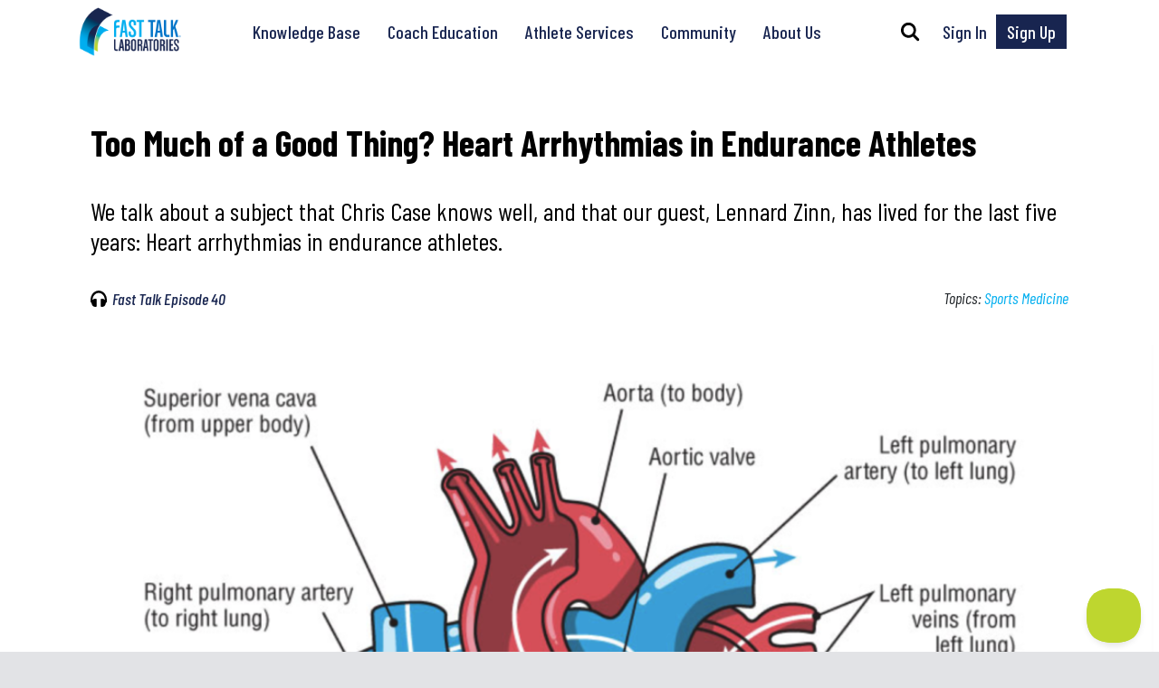

--- FILE ---
content_type: text/html; charset=UTF-8
request_url: https://www.fasttalklabs.com/fast-talk/too-much-of-a-good-thing-heart-arrhythmias-in-endurance-athletes/
body_size: 46264
content:
<!DOCTYPE html>
<html lang="en">
<head>
    <meta charset="utf-8">
    <meta name="viewport" content="width=device-width, initial-scale=1.0">
    <meta name="facebook-domain-verification" content="dkarnrjyobxkzjwtgpe2s3qq1vvf09" />
    <title>Too Much of a Good Thing? Heart Arrhythmias in Endurance Athletes - Fast Talk Laboratories</title>
    <script type="text/javascript" defer="defer" src=https://extend.vimeocdn.com/ga/124226284.js></script>
    <link href="https://cdn.jsdelivr.net/npm/bootstrap@5.3.3/dist/css/bootstrap.min.css" rel="stylesheet" integrity="sha384-QWTKZyjpPEjISv5WaRU9OFeRpok6YctnYmDr5pNlyT2bRjXh0JMhjY6hW+ALEwIH" crossorigin="anonymous">
    <script src="https://cdn.jsdelivr.net/npm/bootstrap@5.3.3/dist/js/bootstrap.bundle.min.js" integrity="sha384-YvpcrYf0tY3lHB60NNkmXc5s9fDVZLESaAA55NDzOxhy9GkcIdslK1eN7N6jIeHz" crossorigin="anonymous"></script>
    <meta name='robots' content='index, follow, max-image-preview:large, max-snippet:-1, max-video-preview:-1' />
<script>window._wca = window._wca || [];</script>

	<!-- This site is optimized with the Yoast SEO Premium plugin v26.6 (Yoast SEO v26.6) - https://yoast.com/wordpress/plugins/seo/ -->
	<meta name="description" content="We talk about a subject that Chris Case knows well, and that our guest, Lennard Zinn, has lived for the last five years: Heart arrhythmias in endurance athletes." />
	<link rel="canonical" href="https://www.fasttalklabs.com/fast-talk/too-much-of-a-good-thing-heart-arrhythmias-in-endurance-athletes/" />
	<meta property="og:locale" content="en_US" />
	<meta property="og:type" content="article" />
	<meta property="og:title" content="Too Much of a Good Thing? Heart Arrhythmias in Endurance Athletes" />
	<meta property="og:description" content="We talk about a subject that Chris Case knows well, and that our guest, Lennard Zinn, has lived for the last five years: Heart arrhythmias in endurance athletes." />
	<meta property="og:url" content="https://www.fasttalklabs.com/fast-talk/too-much-of-a-good-thing-heart-arrhythmias-in-endurance-athletes/" />
	<meta property="og:site_name" content="Fast Talk Laboratories" />
	<meta property="article:publisher" content="https://www.facebook.com/fasttalklabs" />
	<meta property="article:published_time" content="2018-03-16T08:00:28+00:00" />
	<meta property="article:modified_time" content="2025-03-12T20:24:16+00:00" />
	<meta property="og:image" content="https://www.fasttalklabs.com/wp-content/uploads/2018/03/Screen-Shot-2021-04-15-at-12.45.03-PM.png" />
	<meta property="og:image:width" content="1942" />
	<meta property="og:image:height" content="1564" />
	<meta property="og:image:type" content="image/png" />
	<meta name="author" content="Chris Case" />
	<meta name="twitter:card" content="summary_large_image" />
	<meta name="twitter:creator" content="@fasttalklabs" />
	<meta name="twitter:site" content="@fasttalklabs" />
	<meta name="twitter:label1" content="Written by" />
	<meta name="twitter:data1" content="Chris Case" />
	<meta name="twitter:label2" content="Est. reading time" />
	<meta name="twitter:data2" content="1 minute" />
	<script type="application/ld+json" class="yoast-schema-graph">{"@context":"https://schema.org","@graph":[{"@type":"Article","@id":"https://www.fasttalklabs.com/fast-talk/too-much-of-a-good-thing-heart-arrhythmias-in-endurance-athletes/#article","isPartOf":{"@id":"https://www.fasttalklabs.com/fast-talk/too-much-of-a-good-thing-heart-arrhythmias-in-endurance-athletes/"},"author":{"name":"Chris Case","@id":"https://www.fasttalklabs.com/#/schema/person/f091391bccea6f6899ff70e24efa4365"},"headline":"Too Much of a Good Thing? Heart Arrhythmias in Endurance Athletes","datePublished":"2018-03-16T08:00:28+00:00","dateModified":"2025-03-12T20:24:16+00:00","mainEntityOfPage":{"@id":"https://www.fasttalklabs.com/fast-talk/too-much-of-a-good-thing-heart-arrhythmias-in-endurance-athletes/"},"wordCount":89,"publisher":{"@id":"https://www.fasttalklabs.com/#organization"},"image":{"@id":"https://www.fasttalklabs.com/fast-talk/too-much-of-a-good-thing-heart-arrhythmias-in-endurance-athletes/#primaryimage"},"thumbnailUrl":"https://www.fasttalklabs.com/wp-content/uploads/2018/03/Screen-Shot-2021-04-15-at-12.45.03-PM.png","keywords":["Sports Medicine"],"articleSection":["Fast Talk Podcast","FTL Free Member Content","Recovery"],"inLanguage":"en-US"},{"@type":"WebPage","@id":"https://www.fasttalklabs.com/fast-talk/too-much-of-a-good-thing-heart-arrhythmias-in-endurance-athletes/","url":"https://www.fasttalklabs.com/fast-talk/too-much-of-a-good-thing-heart-arrhythmias-in-endurance-athletes/","name":"Too Much of a Good Thing? Heart Arrhythmias in Endurance Athletes - Fast Talk Laboratories","isPartOf":{"@id":"https://www.fasttalklabs.com/#website"},"primaryImageOfPage":{"@id":"https://www.fasttalklabs.com/fast-talk/too-much-of-a-good-thing-heart-arrhythmias-in-endurance-athletes/#primaryimage"},"image":{"@id":"https://www.fasttalklabs.com/fast-talk/too-much-of-a-good-thing-heart-arrhythmias-in-endurance-athletes/#primaryimage"},"thumbnailUrl":"https://www.fasttalklabs.com/wp-content/uploads/2018/03/Screen-Shot-2021-04-15-at-12.45.03-PM.png","datePublished":"2018-03-16T08:00:28+00:00","dateModified":"2025-03-12T20:24:16+00:00","description":"We talk about a subject that Chris Case knows well, and that our guest, Lennard Zinn, has lived for the last five years: Heart arrhythmias in endurance athletes.","breadcrumb":{"@id":"https://www.fasttalklabs.com/fast-talk/too-much-of-a-good-thing-heart-arrhythmias-in-endurance-athletes/#breadcrumb"},"inLanguage":"en-US","potentialAction":[{"@type":"ReadAction","target":["https://www.fasttalklabs.com/fast-talk/too-much-of-a-good-thing-heart-arrhythmias-in-endurance-athletes/"]}]},{"@type":"ImageObject","inLanguage":"en-US","@id":"https://www.fasttalklabs.com/fast-talk/too-much-of-a-good-thing-heart-arrhythmias-in-endurance-athletes/#primaryimage","url":"https://www.fasttalklabs.com/wp-content/uploads/2018/03/Screen-Shot-2021-04-15-at-12.45.03-PM.png","contentUrl":"https://www.fasttalklabs.com/wp-content/uploads/2018/03/Screen-Shot-2021-04-15-at-12.45.03-PM.png","width":1942,"height":1564,"caption":"Courtesy VeloPress"},{"@type":"BreadcrumbList","@id":"https://www.fasttalklabs.com/fast-talk/too-much-of-a-good-thing-heart-arrhythmias-in-endurance-athletes/#breadcrumb","itemListElement":[{"@type":"ListItem","position":1,"name":"Home","item":"https://www.fasttalklabs.com/"},{"@type":"ListItem","position":2,"name":"Too Much of a Good Thing? Heart Arrhythmias in Endurance Athletes"}]},{"@type":"WebSite","@id":"https://www.fasttalklabs.com/#website","url":"https://www.fasttalklabs.com/","name":"Fast Talk Laboratories","description":"Endurance Sports Training for Athletes and Coaches","publisher":{"@id":"https://www.fasttalklabs.com/#organization"},"potentialAction":[{"@type":"SearchAction","target":{"@type":"EntryPoint","urlTemplate":"https://www.fasttalklabs.com/?s={search_term_string}"},"query-input":{"@type":"PropertyValueSpecification","valueRequired":true,"valueName":"search_term_string"}}],"inLanguage":"en-US"},{"@type":"Organization","@id":"https://www.fasttalklabs.com/#organization","name":"Fast Talk Laboratories","url":"https://www.fasttalklabs.com/","logo":{"@type":"ImageObject","inLanguage":"en-US","@id":"https://www.fasttalklabs.com/#/schema/logo/image/","url":"https://www.fasttalklabs.com/wp-content/uploads/2020/10/FastTalkLabs_4C_Horizontal2_PRESS.png","contentUrl":"https://www.fasttalklabs.com/wp-content/uploads/2020/10/FastTalkLabs_4C_Horizontal2_PRESS.png","width":1518,"height":775,"caption":"Fast Talk Laboratories"},"image":{"@id":"https://www.fasttalklabs.com/#/schema/logo/image/"},"sameAs":["https://www.facebook.com/fasttalklabs","https://x.com/fasttalklabs","https://www.instagram.com/fasttalklabs","https://www.linkedin.com/company/fast-talk-laboratories/"],"description":"Fast Talk Laboratories is an online education resource that helps cyclists, triathletes, and runners and their coaches to train more effectively by understanding the how and the why of endurance sports training.","legalName":"Fast Talk Laboratories, LLC","foundingDate":"2020-11-06"},{"@type":"Person","@id":"https://www.fasttalklabs.com/#/schema/person/f091391bccea6f6899ff70e24efa4365","name":"Chris Case","url":"https://www.fasttalklabs.com/author/chris/"}]}</script>
	<!-- / Yoast SEO Premium plugin. -->


<link rel='dns-prefetch' href='//www.googletagmanager.com' />
<link rel='dns-prefetch' href='//www.google.com' />
<link rel='dns-prefetch' href='//stats.wp.com' />
<link rel='dns-prefetch' href='//fonts.googleapis.com' />
<link rel="alternate" title="oEmbed (JSON)" type="application/json+oembed" href="https://www.fasttalklabs.com/wp-json/oembed/1.0/embed?url=https%3A%2F%2Fwww.fasttalklabs.com%2Ffast-talk%2Ftoo-much-of-a-good-thing-heart-arrhythmias-in-endurance-athletes%2F" />
<link rel="alternate" title="oEmbed (XML)" type="text/xml+oembed" href="https://www.fasttalklabs.com/wp-json/oembed/1.0/embed?url=https%3A%2F%2Fwww.fasttalklabs.com%2Ffast-talk%2Ftoo-much-of-a-good-thing-heart-arrhythmias-in-endurance-athletes%2F&#038;format=xml" />
<style id='wp-img-auto-sizes-contain-inline-css'>
img:is([sizes=auto i],[sizes^="auto," i]){contain-intrinsic-size:3000px 1500px}
/*# sourceURL=wp-img-auto-sizes-contain-inline-css */
</style>
<style id='wp-block-library-inline-css'>
:root{--wp-block-synced-color:#7a00df;--wp-block-synced-color--rgb:122,0,223;--wp-bound-block-color:var(--wp-block-synced-color);--wp-editor-canvas-background:#ddd;--wp-admin-theme-color:#007cba;--wp-admin-theme-color--rgb:0,124,186;--wp-admin-theme-color-darker-10:#006ba1;--wp-admin-theme-color-darker-10--rgb:0,107,160.5;--wp-admin-theme-color-darker-20:#005a87;--wp-admin-theme-color-darker-20--rgb:0,90,135;--wp-admin-border-width-focus:2px}@media (min-resolution:192dpi){:root{--wp-admin-border-width-focus:1.5px}}.wp-element-button{cursor:pointer}:root .has-very-light-gray-background-color{background-color:#eee}:root .has-very-dark-gray-background-color{background-color:#313131}:root .has-very-light-gray-color{color:#eee}:root .has-very-dark-gray-color{color:#313131}:root .has-vivid-green-cyan-to-vivid-cyan-blue-gradient-background{background:linear-gradient(135deg,#00d084,#0693e3)}:root .has-purple-crush-gradient-background{background:linear-gradient(135deg,#34e2e4,#4721fb 50%,#ab1dfe)}:root .has-hazy-dawn-gradient-background{background:linear-gradient(135deg,#faaca8,#dad0ec)}:root .has-subdued-olive-gradient-background{background:linear-gradient(135deg,#fafae1,#67a671)}:root .has-atomic-cream-gradient-background{background:linear-gradient(135deg,#fdd79a,#004a59)}:root .has-nightshade-gradient-background{background:linear-gradient(135deg,#330968,#31cdcf)}:root .has-midnight-gradient-background{background:linear-gradient(135deg,#020381,#2874fc)}:root{--wp--preset--font-size--normal:16px;--wp--preset--font-size--huge:42px}.has-regular-font-size{font-size:1em}.has-larger-font-size{font-size:2.625em}.has-normal-font-size{font-size:var(--wp--preset--font-size--normal)}.has-huge-font-size{font-size:var(--wp--preset--font-size--huge)}.has-text-align-center{text-align:center}.has-text-align-left{text-align:left}.has-text-align-right{text-align:right}.has-fit-text{white-space:nowrap!important}#end-resizable-editor-section{display:none}.aligncenter{clear:both}.items-justified-left{justify-content:flex-start}.items-justified-center{justify-content:center}.items-justified-right{justify-content:flex-end}.items-justified-space-between{justify-content:space-between}.screen-reader-text{border:0;clip-path:inset(50%);height:1px;margin:-1px;overflow:hidden;padding:0;position:absolute;width:1px;word-wrap:normal!important}.screen-reader-text:focus{background-color:#ddd;clip-path:none;color:#444;display:block;font-size:1em;height:auto;left:5px;line-height:normal;padding:15px 23px 14px;text-decoration:none;top:5px;width:auto;z-index:100000}html :where(.has-border-color){border-style:solid}html :where([style*=border-top-color]){border-top-style:solid}html :where([style*=border-right-color]){border-right-style:solid}html :where([style*=border-bottom-color]){border-bottom-style:solid}html :where([style*=border-left-color]){border-left-style:solid}html :where([style*=border-width]){border-style:solid}html :where([style*=border-top-width]){border-top-style:solid}html :where([style*=border-right-width]){border-right-style:solid}html :where([style*=border-bottom-width]){border-bottom-style:solid}html :where([style*=border-left-width]){border-left-style:solid}html :where(img[class*=wp-image-]){height:auto;max-width:100%}:where(figure){margin:0 0 1em}html :where(.is-position-sticky){--wp-admin--admin-bar--position-offset:var(--wp-admin--admin-bar--height,0px)}@media screen and (max-width:600px){html :where(.is-position-sticky){--wp-admin--admin-bar--position-offset:0px}}

/*# sourceURL=wp-block-library-inline-css */
</style><style id='global-styles-inline-css'>
:root{--wp--preset--aspect-ratio--square: 1;--wp--preset--aspect-ratio--4-3: 4/3;--wp--preset--aspect-ratio--3-4: 3/4;--wp--preset--aspect-ratio--3-2: 3/2;--wp--preset--aspect-ratio--2-3: 2/3;--wp--preset--aspect-ratio--16-9: 16/9;--wp--preset--aspect-ratio--9-16: 9/16;--wp--preset--color--black: #000000;--wp--preset--color--cyan-bluish-gray: #abb8c3;--wp--preset--color--white: #ffffff;--wp--preset--color--pale-pink: #f78da7;--wp--preset--color--vivid-red: #cf2e2e;--wp--preset--color--luminous-vivid-orange: #ff6900;--wp--preset--color--luminous-vivid-amber: #fcb900;--wp--preset--color--light-green-cyan: #7bdcb5;--wp--preset--color--vivid-green-cyan: #00d084;--wp--preset--color--pale-cyan-blue: #8ed1fc;--wp--preset--color--vivid-cyan-blue: #0693e3;--wp--preset--color--vivid-purple: #9b51e0;--wp--preset--color--light-blue: #00AEEF;--wp--preset--color--dark-blue: #182550;--wp--preset--color--light-green: #BFD730;--wp--preset--color--light-gray: #E2E3E6;--wp--preset--color--medium-gray: #B1B7C3;--wp--preset--color--dark-gray: #52656E;--wp--preset--gradient--vivid-cyan-blue-to-vivid-purple: linear-gradient(135deg,rgb(6,147,227) 0%,rgb(155,81,224) 100%);--wp--preset--gradient--light-green-cyan-to-vivid-green-cyan: linear-gradient(135deg,rgb(122,220,180) 0%,rgb(0,208,130) 100%);--wp--preset--gradient--luminous-vivid-amber-to-luminous-vivid-orange: linear-gradient(135deg,rgb(252,185,0) 0%,rgb(255,105,0) 100%);--wp--preset--gradient--luminous-vivid-orange-to-vivid-red: linear-gradient(135deg,rgb(255,105,0) 0%,rgb(207,46,46) 100%);--wp--preset--gradient--very-light-gray-to-cyan-bluish-gray: linear-gradient(135deg,rgb(238,238,238) 0%,rgb(169,184,195) 100%);--wp--preset--gradient--cool-to-warm-spectrum: linear-gradient(135deg,rgb(74,234,220) 0%,rgb(151,120,209) 20%,rgb(207,42,186) 40%,rgb(238,44,130) 60%,rgb(251,105,98) 80%,rgb(254,248,76) 100%);--wp--preset--gradient--blush-light-purple: linear-gradient(135deg,rgb(255,206,236) 0%,rgb(152,150,240) 100%);--wp--preset--gradient--blush-bordeaux: linear-gradient(135deg,rgb(254,205,165) 0%,rgb(254,45,45) 50%,rgb(107,0,62) 100%);--wp--preset--gradient--luminous-dusk: linear-gradient(135deg,rgb(255,203,112) 0%,rgb(199,81,192) 50%,rgb(65,88,208) 100%);--wp--preset--gradient--pale-ocean: linear-gradient(135deg,rgb(255,245,203) 0%,rgb(182,227,212) 50%,rgb(51,167,181) 100%);--wp--preset--gradient--electric-grass: linear-gradient(135deg,rgb(202,248,128) 0%,rgb(113,206,126) 100%);--wp--preset--gradient--midnight: linear-gradient(135deg,rgb(2,3,129) 0%,rgb(40,116,252) 100%);--wp--preset--font-size--small: 12px;--wp--preset--font-size--medium: 16px;--wp--preset--font-size--large: 20px;--wp--preset--font-size--x-large: 42px;--wp--preset--font-size--xsmall: 10px;--wp--preset--font-size--xlarge: 26px;--wp--preset--font-size--xxlarge: 36px;--wp--preset--spacing--20: 0.44rem;--wp--preset--spacing--30: 0.67rem;--wp--preset--spacing--40: 1rem;--wp--preset--spacing--50: 1.5rem;--wp--preset--spacing--60: 2.25rem;--wp--preset--spacing--70: 3.38rem;--wp--preset--spacing--80: 5.06rem;--wp--preset--shadow--natural: 6px 6px 9px rgba(0, 0, 0, 0.2);--wp--preset--shadow--deep: 12px 12px 50px rgba(0, 0, 0, 0.4);--wp--preset--shadow--sharp: 6px 6px 0px rgba(0, 0, 0, 0.2);--wp--preset--shadow--outlined: 6px 6px 0px -3px rgb(255, 255, 255), 6px 6px rgb(0, 0, 0);--wp--preset--shadow--crisp: 6px 6px 0px rgb(0, 0, 0);}:root { --wp--style--global--content-size: 720px;--wp--style--global--wide-size: 1080px; }:where(body) { margin: 0; }.wp-site-blocks > .alignleft { float: left; margin-right: 2em; }.wp-site-blocks > .alignright { float: right; margin-left: 2em; }.wp-site-blocks > .aligncenter { justify-content: center; margin-left: auto; margin-right: auto; }:where(.wp-site-blocks) > * { margin-block-start: 24px; margin-block-end: 0; }:where(.wp-site-blocks) > :first-child { margin-block-start: 0; }:where(.wp-site-blocks) > :last-child { margin-block-end: 0; }:root { --wp--style--block-gap: 24px; }:root :where(.is-layout-flow) > :first-child{margin-block-start: 0;}:root :where(.is-layout-flow) > :last-child{margin-block-end: 0;}:root :where(.is-layout-flow) > *{margin-block-start: 24px;margin-block-end: 0;}:root :where(.is-layout-constrained) > :first-child{margin-block-start: 0;}:root :where(.is-layout-constrained) > :last-child{margin-block-end: 0;}:root :where(.is-layout-constrained) > *{margin-block-start: 24px;margin-block-end: 0;}:root :where(.is-layout-flex){gap: 24px;}:root :where(.is-layout-grid){gap: 24px;}.is-layout-flow > .alignleft{float: left;margin-inline-start: 0;margin-inline-end: 2em;}.is-layout-flow > .alignright{float: right;margin-inline-start: 2em;margin-inline-end: 0;}.is-layout-flow > .aligncenter{margin-left: auto !important;margin-right: auto !important;}.is-layout-constrained > .alignleft{float: left;margin-inline-start: 0;margin-inline-end: 2em;}.is-layout-constrained > .alignright{float: right;margin-inline-start: 2em;margin-inline-end: 0;}.is-layout-constrained > .aligncenter{margin-left: auto !important;margin-right: auto !important;}.is-layout-constrained > :where(:not(.alignleft):not(.alignright):not(.alignfull)){max-width: var(--wp--style--global--content-size);margin-left: auto !important;margin-right: auto !important;}.is-layout-constrained > .alignwide{max-width: var(--wp--style--global--wide-size);}body .is-layout-flex{display: flex;}.is-layout-flex{flex-wrap: wrap;align-items: center;}.is-layout-flex > :is(*, div){margin: 0;}body .is-layout-grid{display: grid;}.is-layout-grid > :is(*, div){margin: 0;}body{padding-top: 0px;padding-right: 0px;padding-bottom: 0px;padding-left: 0px;}a:where(:not(.wp-element-button)){text-decoration: underline;}:root :where(.wp-element-button, .wp-block-button__link){background-color: #32373c;border-width: 0;color: #fff;font-family: inherit;font-size: inherit;font-style: inherit;font-weight: inherit;letter-spacing: inherit;line-height: inherit;padding-top: calc(0.667em + 2px);padding-right: calc(1.333em + 2px);padding-bottom: calc(0.667em + 2px);padding-left: calc(1.333em + 2px);text-decoration: none;text-transform: inherit;}.has-black-color{color: var(--wp--preset--color--black) !important;}.has-cyan-bluish-gray-color{color: var(--wp--preset--color--cyan-bluish-gray) !important;}.has-white-color{color: var(--wp--preset--color--white) !important;}.has-pale-pink-color{color: var(--wp--preset--color--pale-pink) !important;}.has-vivid-red-color{color: var(--wp--preset--color--vivid-red) !important;}.has-luminous-vivid-orange-color{color: var(--wp--preset--color--luminous-vivid-orange) !important;}.has-luminous-vivid-amber-color{color: var(--wp--preset--color--luminous-vivid-amber) !important;}.has-light-green-cyan-color{color: var(--wp--preset--color--light-green-cyan) !important;}.has-vivid-green-cyan-color{color: var(--wp--preset--color--vivid-green-cyan) !important;}.has-pale-cyan-blue-color{color: var(--wp--preset--color--pale-cyan-blue) !important;}.has-vivid-cyan-blue-color{color: var(--wp--preset--color--vivid-cyan-blue) !important;}.has-vivid-purple-color{color: var(--wp--preset--color--vivid-purple) !important;}.has-light-blue-color{color: var(--wp--preset--color--light-blue) !important;}.has-dark-blue-color{color: var(--wp--preset--color--dark-blue) !important;}.has-light-green-color{color: var(--wp--preset--color--light-green) !important;}.has-light-gray-color{color: var(--wp--preset--color--light-gray) !important;}.has-medium-gray-color{color: var(--wp--preset--color--medium-gray) !important;}.has-dark-gray-color{color: var(--wp--preset--color--dark-gray) !important;}.has-black-background-color{background-color: var(--wp--preset--color--black) !important;}.has-cyan-bluish-gray-background-color{background-color: var(--wp--preset--color--cyan-bluish-gray) !important;}.has-white-background-color{background-color: var(--wp--preset--color--white) !important;}.has-pale-pink-background-color{background-color: var(--wp--preset--color--pale-pink) !important;}.has-vivid-red-background-color{background-color: var(--wp--preset--color--vivid-red) !important;}.has-luminous-vivid-orange-background-color{background-color: var(--wp--preset--color--luminous-vivid-orange) !important;}.has-luminous-vivid-amber-background-color{background-color: var(--wp--preset--color--luminous-vivid-amber) !important;}.has-light-green-cyan-background-color{background-color: var(--wp--preset--color--light-green-cyan) !important;}.has-vivid-green-cyan-background-color{background-color: var(--wp--preset--color--vivid-green-cyan) !important;}.has-pale-cyan-blue-background-color{background-color: var(--wp--preset--color--pale-cyan-blue) !important;}.has-vivid-cyan-blue-background-color{background-color: var(--wp--preset--color--vivid-cyan-blue) !important;}.has-vivid-purple-background-color{background-color: var(--wp--preset--color--vivid-purple) !important;}.has-light-blue-background-color{background-color: var(--wp--preset--color--light-blue) !important;}.has-dark-blue-background-color{background-color: var(--wp--preset--color--dark-blue) !important;}.has-light-green-background-color{background-color: var(--wp--preset--color--light-green) !important;}.has-light-gray-background-color{background-color: var(--wp--preset--color--light-gray) !important;}.has-medium-gray-background-color{background-color: var(--wp--preset--color--medium-gray) !important;}.has-dark-gray-background-color{background-color: var(--wp--preset--color--dark-gray) !important;}.has-black-border-color{border-color: var(--wp--preset--color--black) !important;}.has-cyan-bluish-gray-border-color{border-color: var(--wp--preset--color--cyan-bluish-gray) !important;}.has-white-border-color{border-color: var(--wp--preset--color--white) !important;}.has-pale-pink-border-color{border-color: var(--wp--preset--color--pale-pink) !important;}.has-vivid-red-border-color{border-color: var(--wp--preset--color--vivid-red) !important;}.has-luminous-vivid-orange-border-color{border-color: var(--wp--preset--color--luminous-vivid-orange) !important;}.has-luminous-vivid-amber-border-color{border-color: var(--wp--preset--color--luminous-vivid-amber) !important;}.has-light-green-cyan-border-color{border-color: var(--wp--preset--color--light-green-cyan) !important;}.has-vivid-green-cyan-border-color{border-color: var(--wp--preset--color--vivid-green-cyan) !important;}.has-pale-cyan-blue-border-color{border-color: var(--wp--preset--color--pale-cyan-blue) !important;}.has-vivid-cyan-blue-border-color{border-color: var(--wp--preset--color--vivid-cyan-blue) !important;}.has-vivid-purple-border-color{border-color: var(--wp--preset--color--vivid-purple) !important;}.has-light-blue-border-color{border-color: var(--wp--preset--color--light-blue) !important;}.has-dark-blue-border-color{border-color: var(--wp--preset--color--dark-blue) !important;}.has-light-green-border-color{border-color: var(--wp--preset--color--light-green) !important;}.has-light-gray-border-color{border-color: var(--wp--preset--color--light-gray) !important;}.has-medium-gray-border-color{border-color: var(--wp--preset--color--medium-gray) !important;}.has-dark-gray-border-color{border-color: var(--wp--preset--color--dark-gray) !important;}.has-vivid-cyan-blue-to-vivid-purple-gradient-background{background: var(--wp--preset--gradient--vivid-cyan-blue-to-vivid-purple) !important;}.has-light-green-cyan-to-vivid-green-cyan-gradient-background{background: var(--wp--preset--gradient--light-green-cyan-to-vivid-green-cyan) !important;}.has-luminous-vivid-amber-to-luminous-vivid-orange-gradient-background{background: var(--wp--preset--gradient--luminous-vivid-amber-to-luminous-vivid-orange) !important;}.has-luminous-vivid-orange-to-vivid-red-gradient-background{background: var(--wp--preset--gradient--luminous-vivid-orange-to-vivid-red) !important;}.has-very-light-gray-to-cyan-bluish-gray-gradient-background{background: var(--wp--preset--gradient--very-light-gray-to-cyan-bluish-gray) !important;}.has-cool-to-warm-spectrum-gradient-background{background: var(--wp--preset--gradient--cool-to-warm-spectrum) !important;}.has-blush-light-purple-gradient-background{background: var(--wp--preset--gradient--blush-light-purple) !important;}.has-blush-bordeaux-gradient-background{background: var(--wp--preset--gradient--blush-bordeaux) !important;}.has-luminous-dusk-gradient-background{background: var(--wp--preset--gradient--luminous-dusk) !important;}.has-pale-ocean-gradient-background{background: var(--wp--preset--gradient--pale-ocean) !important;}.has-electric-grass-gradient-background{background: var(--wp--preset--gradient--electric-grass) !important;}.has-midnight-gradient-background{background: var(--wp--preset--gradient--midnight) !important;}.has-small-font-size{font-size: var(--wp--preset--font-size--small) !important;}.has-medium-font-size{font-size: var(--wp--preset--font-size--medium) !important;}.has-large-font-size{font-size: var(--wp--preset--font-size--large) !important;}.has-x-large-font-size{font-size: var(--wp--preset--font-size--x-large) !important;}.has-xsmall-font-size{font-size: var(--wp--preset--font-size--xsmall) !important;}.has-xlarge-font-size{font-size: var(--wp--preset--font-size--xlarge) !important;}.has-xxlarge-font-size{font-size: var(--wp--preset--font-size--xxlarge) !important;}
/*# sourceURL=global-styles-inline-css */
</style>

<link rel='stylesheet' id='woocommerce-layout-css' href='https://www.fasttalklabs.com/wp-content/plugins/woocommerce/assets/css/woocommerce-layout.css?ver=10.4.3' media='all' />
<style id='woocommerce-layout-inline-css'>

	.infinite-scroll .woocommerce-pagination {
		display: none;
	}
/*# sourceURL=woocommerce-layout-inline-css */
</style>
<link rel='stylesheet' id='woocommerce-smallscreen-css' href='https://www.fasttalklabs.com/wp-content/plugins/woocommerce/assets/css/woocommerce-smallscreen.css?ver=10.4.3' media='only screen and (max-width: 768px)' />
<link rel='stylesheet' id='woocommerce-general-css' href='https://www.fasttalklabs.com/wp-content/plugins/woocommerce/assets/css/woocommerce.css?ver=10.4.3' media='all' />
<style id='woocommerce-inline-inline-css'>
.woocommerce form .form-row .required { visibility: visible; }
/*# sourceURL=woocommerce-inline-inline-css */
</style>
<link rel='stylesheet' id='comment_styles-css' href='https://www.fasttalklabs.com/wp-content/plugins/wp-discourse/lib/../css/comments.css?ver=1761664327' media='all' />
<link rel='stylesheet' id='wc-memberships-frontend-css' href='https://www.fasttalklabs.com/wp-content/plugins/woocommerce-memberships/assets/css/frontend/wc-memberships-frontend.min.css?ver=1.27.2' media='all' />
<link rel='stylesheet' id='open-sans-css' href='https://fonts.googleapis.com/css?family=Open+Sans%3A300italic%2C400italic%2C600italic%2C300%2C400%2C600&#038;subset=latin%2Clatin-ext&#038;display=fallback&#038;ver=6.9' media='all' />
<link rel='stylesheet' id='barlow-condensed-css' href='https://fonts.googleapis.com/css2?family=Barlow+Condensed%3Aital%2Cwght%400%2C400%3B0%2C500%3B0%2C700%3B1%2C400%3B1%2C500%3B1%2C700&#038;display=swap&#038;ver=1.0' media='all' />
<link rel='stylesheet' id='ftl-theme-css' href='https://www.fasttalklabs.com/wp-content/themes/fast-talk-laboratories/assets/css/theme.css?ver=2026-01-15T18:09:59+00:00' media='all' />
<style id='kadence-blocks-global-variables-inline-css'>
:root {--global-kb-font-size-sm:clamp(0.8rem, 0.73rem + 0.217vw, 0.9rem);--global-kb-font-size-md:clamp(1.1rem, 0.995rem + 0.326vw, 1.25rem);--global-kb-font-size-lg:clamp(1.75rem, 1.576rem + 0.543vw, 2rem);--global-kb-font-size-xl:clamp(2.25rem, 1.728rem + 1.63vw, 3rem);--global-kb-font-size-xxl:clamp(2.5rem, 1.456rem + 3.26vw, 4rem);--global-kb-font-size-xxxl:clamp(2.75rem, 0.489rem + 7.065vw, 6rem);}:root {--global-palette1: #3182CE;--global-palette2: #2B6CB0;--global-palette3: #1A202C;--global-palette4: #2D3748;--global-palette5: #4A5568;--global-palette6: #718096;--global-palette7: #EDF2F7;--global-palette8: #F7FAFC;--global-palette9: #ffffff;}
/*# sourceURL=kadence-blocks-global-variables-inline-css */
</style>
<script id="woocommerce-google-analytics-integration-gtag-js-after">
/* Google Analytics for WooCommerce (gtag.js) */
					window.dataLayer = window.dataLayer || [];
					function gtag(){dataLayer.push(arguments);}
					// Set up default consent state.
					for ( const mode of [{"analytics_storage":"denied","ad_storage":"denied","ad_user_data":"denied","ad_personalization":"denied","region":["AT","BE","BG","HR","CY","CZ","DK","EE","FI","FR","DE","GR","HU","IS","IE","IT","LV","LI","LT","LU","MT","NL","NO","PL","PT","RO","SK","SI","ES","SE","GB","CH"]}] || [] ) {
						gtag( "consent", "default", { "wait_for_update": 500, ...mode } );
					}
					gtag("js", new Date());
					gtag("set", "developer_id.dOGY3NW", true);
					gtag("config", "G-8E4J34P6YC", {"track_404":true,"allow_google_signals":true,"logged_in":false,"linker":{"domains":[],"allow_incoming":false},"custom_map":{"dimension1":"logged_in"}});
//# sourceURL=woocommerce-google-analytics-integration-gtag-js-after
</script>
<script src="https://www.fasttalklabs.com/wp-includes/js/jquery/jquery.min.js?ver=3.7.1" id="jquery-core-js"></script>
<script src="https://www.fasttalklabs.com/wp-includes/js/jquery/jquery-migrate.min.js?ver=3.4.1" id="jquery-migrate-js"></script>
<script src="https://www.fasttalklabs.com/wp-content/plugins/recaptcha-woo/js/rcfwc.js?ver=1.0" id="rcfwc-js-js" defer data-wp-strategy="defer"></script>
<script src="https://www.google.com/recaptcha/api.js?hl=en_US" id="recaptcha-js" defer data-wp-strategy="defer"></script>
<script src="https://www.fasttalklabs.com/wp-content/plugins/woocommerce/assets/js/jquery-blockui/jquery.blockUI.min.js?ver=2.7.0-wc.10.4.3" id="wc-jquery-blockui-js" defer data-wp-strategy="defer"></script>
<script id="wc-add-to-cart-js-extra">
var wc_add_to_cart_params = {"ajax_url":"/wp-admin/admin-ajax.php","wc_ajax_url":"/?wc-ajax=%%endpoint%%","i18n_view_cart":"View cart","cart_url":"https://www.fasttalklabs.com/cart/","is_cart":"","cart_redirect_after_add":"yes"};
//# sourceURL=wc-add-to-cart-js-extra
</script>
<script src="https://www.fasttalklabs.com/wp-content/plugins/woocommerce/assets/js/frontend/add-to-cart.min.js?ver=10.4.3" id="wc-add-to-cart-js" defer data-wp-strategy="defer"></script>
<script src="https://www.fasttalklabs.com/wp-content/plugins/woocommerce/assets/js/js-cookie/js.cookie.min.js?ver=2.1.4-wc.10.4.3" id="wc-js-cookie-js" defer data-wp-strategy="defer"></script>
<script id="woocommerce-js-extra">
var woocommerce_params = {"ajax_url":"/wp-admin/admin-ajax.php","wc_ajax_url":"/?wc-ajax=%%endpoint%%","i18n_password_show":"Show password","i18n_password_hide":"Hide password"};
//# sourceURL=woocommerce-js-extra
</script>
<script src="https://www.fasttalklabs.com/wp-content/plugins/woocommerce/assets/js/frontend/woocommerce.min.js?ver=10.4.3" id="woocommerce-js" defer data-wp-strategy="defer"></script>
<script src="https://stats.wp.com/s-202603.js" id="woocommerce-analytics-js" defer data-wp-strategy="defer"></script>
<!-- Google Tag Manager -->
    <script>(function(w,d,s,l,i){w[l]=w[l]||[];w[l].push({'gtm.start':
    new Date().getTime(),event:'gtm.js'});var f=d.getElementsByTagName(s)[0],
    j=d.createElement(s),dl=l!='dataLayer'?'&l='+l:'';j.async=true;j.src=
    'https://www.googletagmanager.com/gtm.js?id='+i+dl;f.parentNode.insertBefore(j,f);
    })(window,document,'script','dataLayer','GTM-5WGBKR4');</script>
    <!-- End Google Tag Manager -->    <!-- Mailchimp -->
    <script id="mcjs">!function(c,h,i,m,p){m=c.createElement(h),p=c.getElementsByTagName(h)[0],m.async=1,m.src=i,p.parentNode.insertBefore(m,p)}(document,"script","https://chimpstatic.com/mcjs-connected/js/users/3257e3bbd4c44eee26d96949f/59472346d8fc5a7650ada2e54.js");</script>
    	<style>img#wpstats{display:none}</style>
			<noscript><style>.woocommerce-product-gallery{ opacity: 1 !important; }</style></noscript>
	<!-- start WooCommerce Mixpanel -->
<script type="text/javascript">(function(e,b){if(!b.__SV){var a,f,i,g;window.mixpanel=b;a=e.createElement("script");a.type="text/javascript";a.async=!0;a.src=("https:"===e.location.protocol?"https:":"http:")+'//cdn.mxpnl.com/libs/mixpanel-2-latest.min.js';f=e.getElementsByTagName("script")[0];f.parentNode.insertBefore(a,f);b._i=[];b.init=function(a,e,d){function f(b,h){var a=h.split(".");2==a.length&&(b=b[a[0]],h=a[1]);b[h]=function(){b.push([h].concat(Array.prototype.slice.call(arguments,0)))}}var c=b;"undefined"!==typeof d?c=b[d]=[]:d="mixpanel";c.people=c.people||[];c.toString=function(b){var a="mixpanel";"mixpanel"!==d&&(a+="."+d);b||(a+=" (stub)");return a};c.people.toString=function(){return c.toString(1)+".people (stub)"};i="disable track track_pageview track_links track_forms register register_once alias unregister identify name_tag set_config people.set people.set_once people.increment people.append people.track_charge people.clear_charges people.delete_user".split(" ");for(g=0;g<i.length;g++)f(c,i[g]);b._i.push([a,e,d])};b.__SV=1.2}})(document,window.mixpanel||[]);
	mixpanel.init("96e3eb78bb080efaf83786bc06f8856f");
</script>
<!-- end WooCommerce Mixpanel -->
		<link rel="icon" href="https://www.fasttalklabs.com/wp-content/uploads/2019/12/cropped-FastLabs_F_512x512-3-32x32.png" sizes="32x32" />
<link rel="icon" href="https://www.fasttalklabs.com/wp-content/uploads/2019/12/cropped-FastLabs_F_512x512-3-192x192.png" sizes="192x192" />
<link rel="apple-touch-icon" href="https://www.fasttalklabs.com/wp-content/uploads/2019/12/cropped-FastLabs_F_512x512-3-180x180.png" />
<meta name="msapplication-TileImage" content="https://www.fasttalklabs.com/wp-content/uploads/2019/12/cropped-FastLabs_F_512x512-3-270x270.png" />
		<style id="wp-custom-css">
			.archive-post-excerpt .wc-memberships-content-restricted-message,
.article-subtitle .wc-memberships-content-restricted-message {display:none;}		</style>
		<link rel='stylesheet' id='wc-stripe-blocks-checkout-style-css' href='https://www.fasttalklabs.com/wp-content/plugins/woocommerce-gateway-stripe/build/upe-blocks.css?ver=1e1661bb3db973deba05' media='all' />
<link rel='stylesheet' id='wc-blocks-style-css' href='https://www.fasttalklabs.com/wp-content/plugins/woocommerce/assets/client/blocks/wc-blocks.css?ver=wc-10.4.3' media='all' />
</head>
<body class="wp-singular post-template-default single single-post postid-18290 single-format-audio wp-custom-logo wp-embed-responsive wp-theme-fast-talk-laboratories theme-fast-talk-laboratories woocommerce-no-js membership-content access-restricted">
    <!-- Google Tag Manager (noscript) -->
    <noscript><iframe src="https://www.googletagmanager.com/ns.html?id=GTM-5WGBKR4"
    height="0" width="0" style="display:none;visibility:hidden"></iframe></noscript>
    <!-- End Google Tag Manager (noscript) -->    <header class="site-header">
        <nav class="site-nav container" role="navigation" aria-label="Main">
            <div class="site-nav-icon menu-trigger">
                <a href="javascript:;" title="Site menu" role="button" aria-label="Site menu" aria-haspopup="true">
                    <span class="top"></span>
                    <span class="criss"></span>
                    <span class="cross"></span> 
                    <span class="bottom"></span>
                </a>
            </div>            
            <div class="site-nav-menu">
                <form class="site-nav-search" method="get" action="/" role="search" aria-label="Sitewide">
  <label for="s" class="visually-hidden">Search Terms</label>
  <input class="form-control d-block text-center ms-10" id="s" name="s" type="search" value="" placeholder="Enter your search term(s)" maxlength="140" autocorrect="off" autocapitalize="off" autocomplete="off"  spellcheck="false">
</form>                <ul id="menu-main" class="site-nav-list"><li class="menu-item menu-item-has-children menu-knowledge-base"><span>Knowledge Base</span>
<ul class="sub-menu">
<li class="sub-menu-group menu-item menu-item-has-children menu-topics"><span>Topics</span>
	<ul class="sub-menu">
<li class="menu-item menu-training"><a href="https://www.fasttalklabs.com/category/training/">Training</a></li>
<li class="menu-item menu-physiology"><a href="https://www.fasttalklabs.com/category/physiology/">Physiology</a></li>
<li class="menu-item menu-workouts"><a href="https://www.fasttalklabs.com/category/workouts/">Workouts</a></li>
<li class="menu-item current-post-ancestor current-menu-parent current-post-parent menu-recovery"><a href="https://www.fasttalklabs.com/category/recovery/">Recovery</a></li>
<li class="menu-item menu-nutrition"><a href="https://www.fasttalklabs.com/category/sports-nutrition/">Nutrition</a></li>
<li class="sub-menu-group-all-link menu-item current_page_parent menu-see-all"><a href="https://www.fasttalklabs.com/knowledge-base/">See All »</a></li>
	</ul>
</li>
<li class="sub-menu-group menu-item menu-item-has-children menu-experts"><span>Experts</span>
	<ul class="sub-menu">
<li class="menu-item menu-dr-stephen-seiler"><a href="https://www.fasttalklabs.com/byline/dr-stephen-seiler/">Dr. Stephen Seiler</a></li>
<li class="menu-item menu-dr-stephen-cheung"><a href="https://www.fasttalklabs.com/byline/dr-stephen-cheung/">Dr. Stephen Cheung</a></li>
<li class="menu-item menu-julie-young"><a href="https://www.fasttalklabs.com/byline/julie-young/">Julie Young</a></li>
<li class="menu-item menu-dr-inigo-san-millan"><a href="https://www.fasttalklabs.com/byline/dr-inigo-san-millan/">Dr. Iñigo San Millán</a></li>
<li class="menu-item menu-trevor-connor"><a href="https://www.fasttalklabs.com/byline/trevor-connor/">Trevor Connor</a></li>
<li class="sub-menu-group-all-link menu-item menu-see-all"><a href="https://www.fasttalklabs.com/our-experts/">See All »</a></li>
	</ul>
</li>
<li class="sub-menu-group alt-nav-background menu-item menu-item-has-children menu-performance-pathways"><span>Performance Pathways</span>
	<ul class="sub-menu">
<li class="sub-menu-description menu-item menu-explore-concepts-master-skills-and-solve-problems-with-the-guidance-of-leading-experts"><span>Explore concepts, master skills, and solve problems with the guidance of leading experts.</span></li>
<li class="menu-item menu-polarized-training"><a href="https://www.fasttalklabs.com/pathway/polarized-training/">Polarized Training</a></li>
<li class="menu-item menu-sports-nutrition"><a href="https://www.fasttalklabs.com/pathway/sports-nutrition/">Sports Nutrition</a></li>
<li class="menu-item menu-interval-training"><a href="https://www.fasttalklabs.com/pathway/cycling-interval-training/">Interval Training</a></li>
<li class="menu-item menu-basic-data-analysis"><a href="https://www.fasttalklabs.com/pathway/basic-performance-data-analysis/">Basic Data Analysis</a></li>
<li class="menu-item menu-advanced-data-analysis"><a href="https://www.fasttalklabs.com/pathway/advanced-performance-data-analysis/">Advanced Data Analysis</a></li>
<li class="sub-menu-group-all-link menu-item menu-see-all"><a href="https://www.fasttalklabs.com/category/pathways/">See All »</a></li>
	</ul>
</li>
<li class="sub-menu-group alt-nav-background menu-item menu-item-has-children menu-fast-talk-podcast"><span>Fast Talk Podcast</span>
	<ul class="sub-menu">
<li class="sub-menu-description menu-item menu-fast-talk-is-your-source-for-the-science-of-endurance-performance"><span>Fast Talk is your source for the science of endurance performance</span></li>
<li class="sub-menu-group-all-link menu-item current-post-ancestor current-menu-parent current-post-parent menu-listen-to-fast-talk"><a href="https://www.fasttalklabs.com/category/fast-talk/">Listen to Fast Talk »</a></li>
<li class="sub-menu-description menu-item menu-fast-talk-femmes-is-our-new-podcast-series-thats-all-about-the-female-endurance-athlete"><span>Fast Talk Femmes is our new podcast series that’s all about the female endurance athlete</span></li>
<li class="sub-menu-group-all-link menu-item menu-listen-to-fast-talk-femmes"><a href="https://www.fasttalklabs.com/category/fast-talk-femmes/">Listen to Fast Talk Femmes »</a></li>
	</ul>
</li>
</ul>
</li>
<li class="menu-item menu-item-has-children menu-coach-education"><span>Coach Education</span>
<ul class="sub-menu">
<li class="sub-menu-group menu-item menu-item-has-children menu-coaching"><span>Coaching</span>
	<ul class="sub-menu">
<li class="menu-item menu-the-craft-of-coaching"><a href="https://www.fasttalklabs.com/category/the-craft-of-coaching/">The Craft of Coaching</a></li>
<li class="menu-item menu-coaching-knowledge-base"><a href="https://www.fasttalklabs.com/category/coaching/">Coaching Knowledge Base</a></li>
<li class="menu-item menu-coach-education"><a href="https://www.fasttalklabs.com/coach-education-development/">Coach Education</a></li>
	</ul>
</li>
<li class="sub-menu-group alt-nav-background menu-item menu-item-has-children menu-take-your-coaching-to-the-next-level"><span>Take your coaching to the next level.</span>
	<ul class="sub-menu">
<li class="sub-menu-description menu-item menu-take-your-coaching-further-with-our-knowledge-base-education-and-development-resources-and-content-from-world-class-experts"><span>Take your coaching further with our knowledge base, education and development resources, and content from world-class experts.</span></li>
	</ul>
</li>
</ul>
</li>
<li class="menu-item menu-item-has-children menu-athlete-services"><span>Athlete Services</span>
<ul class="sub-menu">
<li class="sub-menu-group menu-item menu-item-has-children menu-services"><span>Services</span>
	<ul class="sub-menu">
<li class="menu-item menu-personal-consultations"><a href="https://www.fasttalklabs.com/sports-nutrition-services/">Personal Consultations</a></li>
<li class="menu-item menu-physiology-testing"><a href="https://www.fasttalklabs.com/in-person-physiology-testing/">Physiology Testing</a></li>
<li class="menu-item menu-vo2max-testing-in-boulder-co"><a href="https://www.fasttalklabs.com/vo2max-testing-in-boulder-colorado/">VO2max Testing in Boulder, CO</a></li>
<li class="sub-menu-group-all-link menu-item menu-see-all"><a href="https://www.fasttalklabs.com/athlete-services/">See All »</a></li>
	</ul>
</li>
</ul>
</li>
<li class="menu-item menu-community"><a target="_blank" rel="noopener noreferrer" href="https://forums.fasttalklabs.com/">Community</a></li>
<li class="menu-item menu-about-us"><a href="https://www.fasttalklabs.com/about/">About Us</a></li>
</ul>                <script>mixpanel.track_links(".site-nav-list a", "Menu Main Clicked", {"referrer": document.referrer});</script>
                            </div>
            <div class="site-nav-icon search-trigger">
                <a href="javascript:;" title="Search site" role="button" aria-label="Search site" aria-haspopup="true">
                    <svg viewBox="0 0 40 40" aria-labelledby="site-nav-icon-search-title site-nav-icon-search-desc" xmlns="http://www.w3.org/2000/svg" width="100%" height="100%">
                        <title id="site-nav-icon-search-title">site search</title>
                        <desc id="site-nav-icon-search-desc">navigation search site</desc>
                        <path class="search-open" d="M29.722 27.627 L25.149 23.052 C26.101 21.718 26.673 20.002 26.673 18.287 26.673 13.712 22.957 9.9 18.289 9.9 13.62 9.9 10 13.712 10 18.382 10 22.957 13.716 26.769 18.384 26.769 20.194 26.769 21.814 26.197 23.148 25.244 L27.721 29.819 C28.007 30.105 28.388 30.2 28.769 30.2 29.15 30.2 29.531 30.105 29.817 29.819 30.294 29.152 30.294 28.199 29.722 27.627 Z M12.858 18.382 C12.858 15.332 15.335 12.854 18.384 12.854 21.433 12.854 23.91 15.332 23.91 18.382 23.91 21.432 21.433 23.91 18.384 23.91 15.335 23.91 12.858 21.337 12.858 18.382 Z"></path>
                        <path class="search-close" d="M10.433 14.266 C10.433 14.266 9.464 13.3 10.424 12.34 11.384 11.38 12.338 10.426 12.338 10.426 12.338 10.426 13.305 9.479 14.256 10.43 15.207 11.381 19.998 16.172 19.998 16.172 L25.74 10.43 C25.74 10.43 26.696 9.472 27.655 10.431 28.614 11.39 29.572 12.348 29.572 12.348 29.572 12.348 30.536 13.298 29.572 14.262 29.307 14.526 23.826 20.007 23.826 20.007 L29.568 25.75 C29.568 25.75 30.53 26.701 29.568 27.664 28.605 28.626 27.658 29.574 27.658 29.574 27.658 29.574 26.702 30.532 25.744 29.574 24.785 28.615 20.002 23.832 20.002 23.832 L14.26 29.574 C14.26 29.574 13.3 30.535 12.335 29.57 11.369 28.605 10.421 27.656 10.421 27.656 10.421 27.656 9.479 26.697 10.432 25.744 11.385 24.792 16.169 20.007 16.169 20.007 L10.433 14.266 Z"></path>
                    </svg>                    
                </a>
            </div>
            <div class="site-branding">
                <span class="screen-reader-text">Fast Talk Laboratories</span>
                                    <a href="https://www.fasttalklabs.com/" class="custom-logo-link" rel="home"><img width="1200" height="628" src="https://www.fasttalklabs.com/wp-content/uploads/2025/01/Fast-Talk-Laboratories-Logo_1200x628-reg-tm.png" class="custom-logo" alt="Fast Talk Laboratories Logo" decoding="async" fetchpriority="high" srcset="https://www.fasttalklabs.com/wp-content/uploads/2025/01/Fast-Talk-Laboratories-Logo_1200x628-reg-tm.png 1200w, https://www.fasttalklabs.com/wp-content/uploads/2025/01/Fast-Talk-Laboratories-Logo_1200x628-reg-tm-960x502.png 960w, https://www.fasttalklabs.com/wp-content/uploads/2025/01/Fast-Talk-Laboratories-Logo_1200x628-reg-tm-768x402.png 768w, https://www.fasttalklabs.com/wp-content/uploads/2025/01/Fast-Talk-Laboratories-Logo_1200x628-reg-tm-480x251.png 480w" sizes="(max-width: 1200px) 100vw, 1200px" /></a>                            </div>
            <div class="user-menu">
                            <a href="/my-account/" title="Sign In" role="button" aria-label="Sign In">Sign In</a>
                <a href="/join/" title="Sign Up" class="button" aria-label="Sign Up">Sign Up</a>
                        </div>
            <script>
            jQuery(document).ready(function() {           
                var menu = jQuery('.menu-trigger').unbind();
                var search = jQuery('.search-trigger').unbind();
            
                menu.on('click', function(e) {
                    jQuery('.menu-trigger').toggleClass('pulled');
                    jQuery('body').toggleClass('nav-full');
                    jQuery('.site-nav-menu').toggleClass('reveal');
                });
            
                search.on('click', function(e) {
                    jQuery('.search-trigger').toggleClass('pulled');
                    jQuery('.site-nav').toggleClass('search-open');
                    jQuery('.site-nav-search').toggleClass('reveal');
                    jQuery('.site-nav-search .query').focus();
                });
            });
            </script>
        </nav>
    </header><main class="container">
  <article class="article-type-post format-audio-post">
                
    <header class="article-header">
                    
      <div class="pathway-meta">
                                     
        <h1 class="article-title">Too Much of a Good Thing? Heart Arrhythmias in Endurance Athletes</h1>      </div>
            
            <h2 class="article-subtitle"><p>We talk about a subject that Chris Case knows well, and that our guest, Lennard Zinn, has lived for the last five years: Heart arrhythmias in endurance athletes.</p>
 		<div class="woocommerce">
			<div class="woocommerce-info wc-memberships-restriction-message wc-memberships-message wc-memberships-content-restricted-message">
				Please <a href="/my-account/">login</a> or <a href="/join/">join at a higher membership level</a> to view this content.		    </div>
		</div>
		</h2>
                  
      <div class="article-meta">
                            <span class="article-byline">Fast Talk Episode 40</span>
                          <div class="article-topics">
          Topics: <a href="https://www.fasttalklabs.com/tag/sports-medicine/" rel="tag">Sports Medicine</a>        </div>
      </div>
      
    </header>

        <figure class="article-featured-image alignwide">
      <img width="1192" height="960" src="https://www.fasttalklabs.com/wp-content/uploads/2018/03/Screen-Shot-2021-04-15-at-12.45.03-PM-1192x960.png" class="attachment-large size-large wp-post-image" alt="heart arrhythmias in endurance athletes" decoding="async" srcset="https://www.fasttalklabs.com/wp-content/uploads/2018/03/Screen-Shot-2021-04-15-at-12.45.03-PM-1192x960.png 1192w, https://www.fasttalklabs.com/wp-content/uploads/2018/03/Screen-Shot-2021-04-15-at-12.45.03-PM-480x387.png 480w, https://www.fasttalklabs.com/wp-content/uploads/2018/03/Screen-Shot-2021-04-15-at-12.45.03-PM-795x640.png 795w, https://www.fasttalklabs.com/wp-content/uploads/2018/03/Screen-Shot-2021-04-15-at-12.45.03-PM-768x619.png 768w, https://www.fasttalklabs.com/wp-content/uploads/2018/03/Screen-Shot-2021-04-15-at-12.45.03-PM-1536x1237.png 1536w, https://www.fasttalklabs.com/wp-content/uploads/2018/03/Screen-Shot-2021-04-15-at-12.45.03-PM.png 1942w" sizes="(max-width: 1192px) 100vw, 1192px" />      <figcaption class="article-featured-caption">
        Courtesy VeloPress      </figcaption>
          </figure>
    
    <div class="article-content">

            <iframe src="https://player.megaphone.fm/FL4370927135?light=true" height="auto" width="100%" frameborder="0" scrolling="no"></iframe>
      <ul class="listen-on">
  <li>Listen On...</li>
  <li>
	<a href="https://podcasts.apple.com/us/podcast/fast-talk/id1490521721" title="Listen on Apple Podcasts">
	  <img src="https://www.fasttalklabs.com/wp-content/themes/fast-talk-laboratories/assets/images/apple-podcasts-logo.png" alt="Apple Podcasts">
	  <span>Apple</span>
	</a>
  </li>
  <li>
	<a href="https://podcasts.google.com/?feed=aHR0cHM6Ly9mYXN0dGFsay5saWJzeW4uY29tL3Jzcw&ved=0CAAQ4aUDahcKEwjIk6GpsIHnAhUAAAAAHQAAAAAQAQ&hl=en"  title="Listen on Google Podcasts" target="_blank">
	  <img src="https://www.fasttalklabs.com/wp-content/themes/fast-talk-laboratories/assets/images/google-podcasts-logo.png" alt="Google Podcasts">
	  <span>Google</span>
	</a>
  </li>
  <li>
	<a href="https://overcast.fm/itunes1490521721/fast-talk" title="Listen on Overcast" target="_blank">
	  <img src="https://www.fasttalklabs.com/wp-content/themes/fast-talk-laboratories/assets/images/overcast-logo.png" alt="Overcast">
	  <span>Overcast</span>
	</a>
  </li>
  <li>
	<a href="https://soundcloud.com/fasttalklabs" title="Listen on Soundcloud" target="_blank">
	  <img src="https://www.fasttalklabs.com/wp-content/themes/fast-talk-laboratories/assets/images/soundcloud-logo.png" alt="Soundcloud">
	  <span>Soundcloud</span>
	</a>
  </li>
  <li>
	<a href="https://open.spotify.com/show/3qwS8TlEOfAdwtnX7qaEEL" title="Listen on Spotify" target="_blank">
	  <img src="https://www.fasttalklabs.com/wp-content/themes/fast-talk-laboratories/assets/images/spotify-logo.png" alt="Spotify">
	  <span>Spotify</span>
	</a>
  </li>
  <li>
	<a href="https://www.stitcher.com/podcast/fast-talk" title="Listen on Stitcher" target="_blank">
	  <img src="https://www.fasttalklabs.com/wp-content/themes/fast-talk-laboratories/assets/images/stitcher-logo.png" alt="Stitcher">
	  <span>Stitcher</span>
	</a>
  </li>
</ul>
<script>mixpanel.track_links(".listen-on a", "Menu Listen On Clicked", {"referrer": document.referrer});</script>            
      <p>We talk about a subject that Chris Case knows well, and that our guest, Lennard Zinn, has lived for the last five years: Heart arrhythmias in endurance athletes.</p>
 		<div class="woocommerce">
			<div class="woocommerce-info wc-memberships-restriction-message wc-memberships-message wc-memberships-content-restricted-message">
				Please <a href="/my-account/">login</a> or <a href="/join/">join at a higher membership level</a> to view this content.		    </div>
		</div>
		      
            <h2 id="transcript">Episode Transcript</h2>
      <p>&nbsp;</p>
<p>00:00</p>
<p>Welcome to fast all the news podcast everything you need to know to run.</p>
<p>&nbsp;</p>
<p><strong>Chris Case  </strong>00:13</p>
<p>Welcome to another episode of Fast Talk. I&#8217;m Chris case managing editor velonews joined as always by the ever eloquent Coach Trevor Connor. Today we&#8217;re going to take a deep dive into a subject that I know well and that our guests Leonard&#8217;s in has lived for the last five years. Heart arrhythmias in endurance athletes. Leonard and I, along with dr. john manarola, wrote a book entitled The haywire heart that details how and why long term endurance exercise could cause a variety of heart arrhythmias. The topic of heart arrhythmias is in endurance athletes is broad, multifaceted, complicated, and in so many ways extremely important to investigate further, but we&#8217;ll touch upon many of the facets of the issue in today&#8217;s episode will detail the research, discuss warning signs give you an idea of just how hard your heart is working when you&#8217;re doing that set of intervals, or running a marathon. And of course, we&#8217;ll discuss at length the evidence that suggests there could be too much of a good thing when it comes to exercise. Of course, that begs the question, is exercise good for your heart? Absolutely, it is. Undoubtedly it is. In fact, it is undeniably the best medicine there is for preventing a host of cardiovascular diseases specifically, as well as generally a multitude of other diseases. It&#8217;s documented beneficial results would qualify as a miracle drug, if only a pharmaceutical company could figure out how to bottle it. But even miracle drugs have a recommended dosage and vastly exceeding it is not generally prudent. Can there be too much of a good thing? Quite possibly. And that&#8217;s what we&#8217;ll talk about today. In this episode of fast</p>
<p>&nbsp;</p>
<p><strong>Chris Case  </strong>01:59</p>
<p>pay Trevor, you go and ride in today.</p>
<p>&nbsp;</p>
<p><strong>Trevor Connor  </strong>02:02</p>
<p>I think I am. I think you and I are heading out to do some clients today. That&#8217;s true.</p>
<p>&nbsp;</p>
<p><strong>Chris Case  </strong>02:05</p>
<p>We might be doing some KLM hunting on Strava</p>
<p>&nbsp;</p>
<p><strong>Trevor Connor  </strong>02:09</p>
<p>we&#8217;ll see this we&#8217;re going with seppuku. So I think he might be getting some k ohms. We&#8217;re gonna be a little behind, huh?</p>
<p>&nbsp;</p>
<p><strong>Chris Case  </strong>02:15</p>
<p>Maybe? Well, it&#8217;s still good to put all our rides up on Strava health IQ is a life insurance company that specializes in healthy, active people like cyclists and runners. They&#8217;re able to give us favorable rates for life insurance. And they have a special website just for us Fast Talk listeners. www dot health iq.com slash Fast Talk where listeners of the show can go to get a free quote. While you&#8217;re there. Submit race results screengrabs of your Strava or Matt my run account or other proof that you are indeed a regular cyclist and you&#8217;ll get a better quote.</p>
<p>&nbsp;</p>
<p><strong>Chris Case  </strong>03:01</p>
<p>I&#8217;d like to start with a little story taken from the haywire heart. The sun shone bright on the upturn flat irons rock formations above Boulder, Colorado. It was another perfect day in a cycling paradise. Leonard Zinn, longtime member of the velonews staff and former member of the US National cycling team was riding hard of his beloved Flagstaff mountain, popular road in town that snakes were four miles and almost 2000 feet above Boulder. But on this day in July 2013, his life would change forever. 15 minutes into his attempt to set a new Strava kiom for the climb and his age group is 55 plus age group, he felt his heart skip a beat. It was something he had felt before but only at rest. He looked down at the Garmin computer on his handlebars and notice that his heart rate had jumped from 155 to 218 beats per minute and stayed elevated. He tapped the garment screen. Was the connection bad No it wasn&#8217;t he felt fine but eventually pulled the plug on the attempt, knowing that the distraction had disrupted any chance at a record. Later that day, he called his physician as a precaution. Much to his surprise. After describing the incident, he was told to head to the emergency room immediately. Then things took an even more serious turn. After a series of tests, the ER physician recommended that he&#8217;d be taken via ambulance to the main cardiac unit of the hospital for an overnight evaluation. Despite the initial alarm, his doctors simply prescribed rest. That seemed easy enough. So easy in fact that even though the he trusted his cardiologists and the ER doctor, he ignored the true depth of their warnings. While he obeyed their calls for rest for a short time, he eventually returned to his usual training plan. His only concession was that he did not resist when he was asked to wear a portable telemetric ECG unit known as a holter monitor. It didn&#8217;t disrupt his routine. What did disturb life and training were the annoying episodes that started to become more frequent during his intense rides. Now when his heart rate spiked, he experienced what felt like a flapping fish in his chest. more upsetting was the phone call in the middle of the night from a faraway nurse who had been monitoring the ECG readings from his holter monitor. She had some shocking news, his heart had stopped for a few seconds, Leonard finally admitted that something was definitely wrong. By October, he could do nothing to eliminate the episodes. He made every attempt to reduce the stress in his life. But intense riding and racing always triggered an episode of elevated heart rate and that fish out of water feeling. After further visits to his cardiac electrophysiologist he received an official diagnosis, multifocal atrial tachycardia. That&#8217;s when Xin ultimately decided to heed the warning he&#8217;d been given and quit racing. He also backed off from riding with intensity or duration. In doing so, he felt instantaneously downgraded from thoroughbred to invalid. He altered the very nature of his life in more ways than one. He was made to face the reality that he could never do what he used to do, in the same way that he used to do it. He now became interested in maintaining an activity level to sustain his longevity, rather than his fitness or speed, life changed forever. And in fact, Leonard&#8217;s story continues on to this day. And we&#8217;ll get into that later on in the program. Again, welcome to the program. Leonard, is there anything about your story that you want to tell people about over the last five years, how this has impacted your life?</p>
<p>&nbsp;</p>
<p>06:37</p>
<p>Well, I went from somebody who was always trying to become faster at cycling, or cross country skiing. And to somebody who is a little bit afraid to do that, or a lot afraid to do that, that certainly, I don&#8217;t try and do that anymore. That&#8217;s a big, big shift in mentality for sure that it&#8217;s certainly not all bad. I tend to smell the flowers more, I noticed things like on that climb of Flagstaff, that Chris was mentioning, that when I do ride it, I noticed things I&#8217;d never noticed before, even though I probably written it almost thousand times. And I have more time to devote to other things, which is also not a bad thing. I&#8217;m not training all the time, I just can&#8217;t, I&#8217;d be going into a rhythm me all the time. I&#8217;ve developed other interests. So yes, it&#8217;s definitely been a lifestyle change.</p>
<p>&nbsp;</p>
<p><strong>Chris Case  </strong>07:39</p>
<p>And you know, I have a little implanted EKG monitor under my skin and my chest right on top of my heart. And I mean that that&#8217;s just one example of the details of my life that have changed having this bedside monitor and this thing under my skin. And we&#8217;re talking about someone who was on the national cycling team in the early 1980s, somebody who has competed at a very high level, both as a cyclist and a Nordic skier for decades. And I know that I I&#8217;m gonna say you&#8217;re sugarcoating it a little bit. You&#8217;re you&#8217;re at this point, you&#8217;re very frustrated. I can tell I can see it in your body language. Over the last five years, it&#8217;s been a it&#8217;s been an ordeal, okay? One day you&#8217;re out riding your bike, maybe it&#8217;s on Flagstaff mountain, you&#8217;re going pretty hard. All of a sudden, your heart starts racing, your heart rates, 225 beats per minute, it wasn&#8217;t that way two seconds ago, what&#8217;s going on? Maybe the garment is broken. He Keep going. Keep tapping on the garment. Nope, it&#8217;s not broken. He started freaking out. Your heart is doing something you don&#8217;t think it should be doing. Your heart is doing something you&#8217;re not familiar with. We&#8217;re talking about sort of warning signs here. And there&#8217;s two groups of warning signs. Those that really merit immediate attention. And those that should give you pause, you should definitely take notice of them. You should pay attention to them over the course of time. Of course, we can break those down a little bit further and talk about which do merit immediate attention. Do you want to talk a little bit more about that Leonard? And and maybe this is a good time to tell a little bit more about the aftermath of that first incident on Flagstaff where you ended up going to the emergency room. And then the further studies and tests you had to do over the preceding few days to start this long saga that you&#8217;ve been on?</p>
<p>&nbsp;</p>
<p>09:41</p>
<p>Yeah. So I was doing similar to what Chris was talking about tapping on my Garmin thing That can&#8217;t be right. It&#8217;s saying 218 beats a minute and stayed that way for seven minutes. And finally I had the sense to stop and it came right back down. And then I was kicking myself for having done that because I oh well. I was on a Good pays to set a kayo am on this climb. found out later, when I called my primary care physician to ask for a recommendation for cardiologist, which was I thought that was being a rational thing that I would that I should go see a cardiologist. And they asked me why. And I explained what had happened. And they said, Oh, no, you need to go to the ER right away. So that&#8217;s a good example of a reason to go to the ER, if you see heart rates that you&#8217;ve never seen before, and they&#8217;re sustained like that, and you are relatively sure that whatever device you&#8217;re using to monitor them is correct, then that&#8217;s a good reason to go right in.</p>
<p>&nbsp;</p>
<p><strong>Chris Case  </strong>10:43</p>
<p>You also described it to me at times as this flopping fish inside your chest. So if there&#8217;s pressure on your chest, if there&#8217;s these strange sensations that you haven&#8217;t experienced before, those would also be warning signs that would need would merit immediate attention. Is that correct? The flapping fish? That was?</p>
<p>&nbsp;</p>
<p>11:02</p>
<p>Yes, that&#8217;s correct. Yes, that that was sort of the sensation I had was also sort of a feeling rising up pressure in the left side of my neck, which seems to be most of the time that I have an arrhythmia that, I feel that course everybody is aware of the some of the warning signs of a heart attack, which is again different from what we&#8217;re talking about. But it&#8217;s a reason to go to the ER for sure, if you&#8217;re, if you have pain in the left side of your chest, your your left arm is going numb, those those sorts of things. And fainting is a very clear one. If you just start feeling lightheaded when you&#8217;re exercising, that&#8217;s, that is not good, you need to get that checked out. And same with breathing like you feel like you can&#8217;t breathe, you&#8217;re breathing as hard as you can, and it&#8217;s not getting in enough, you&#8217;re not getting enough oxygen, that&#8217;s also an indication that that&#8217;s something that requires immediate attention.</p>
<p>&nbsp;</p>
<p><strong>Chris Case  </strong>11:55</p>
<p>And a lot of people endurance athletes in particular will have some more subtle symptoms over over the course of of their lives, palpitations, some people will call them skipped heartbeats skipped beats, technically pvcs are pa C&#8217;s premature ventricular complexes or premature atrial complexes, those are warning signs of a different degree. They&#8217;re not as severe as the others we just mentioned, but they&#8217;re definitely something to pay attention to. They might not mean anything, they might be completely benign. But it&#8217;s worth noting and worth noting the frequency with which you experience them.</p>
<p>&nbsp;</p>
<p><strong>Trevor Connor  </strong>12:32</p>
<p>pvcs are actually quite common and very fit endurance athletes and right always a warning sign.</p>
<p>&nbsp;</p>
<p><strong>Chris Case  </strong>12:37</p>
<p>Yeah, along with that, if your power if you see that your power is dropping, if you&#8217;re feeling excessively sluggish or fatigued, or like like Leonard said, if you&#8217;re I think this goes back to his point about the dosage, if you&#8217;re irritable all the time, then there that&#8217;s a warning sign that something might be up. So those are those are sort of on the spectrum of warning signs from most severe to pay attention to but don&#8217;t definitely don&#8217;t freak out and probably no need to go to the ER right away.</p>
<p>&nbsp;</p>
<p><strong>Trevor Connor  </strong>13:07</p>
<p>And even that high heart rate if you if your bike computer suddenly showing to 20 there are other things that can cause that you can be going underneath power lines, you can be near a strong electrical signal. So right, yeah, I would say if you see that, and you&#8217;re not feeling that flutter in your chest or anything else don&#8217;t immediately run to the emergency room.</p>
<p>&nbsp;</p>
<p>13:26</p>
<p>Yes. In my case, I was quite sure that it was an accurate number after I started paying attention to what was happening in my carotid artery and the fact that Yeah, I&#8217;m just up on this Lonely Mountain by myself No, no electromagnetic fields around.</p>
<p>&nbsp;</p>
<p><strong>Chris Case  </strong>13:45</p>
<p>So it should be said that, that day, your life changed didn&#8217;t radically change at first, maybe it hasn&#8217;t radically changed since but it has significantly changed since but it took a long time to get to where you are now. You&#8217;ve had your case study, your particular scenario has led you to explore a lot of different treatment options from supplements to ablations. I think it&#8217;s worthwhile for listeners out there to to, in a sense, step into your shoes and have have you take them through that arc of your story that that journey you&#8217;ve been on the difficulties, you&#8217;ve had just sort of the trials and tribulations of the different things you&#8217;ve tried for treatment to try to correct this issue and how it&#8217;s changed your your life in</p>
<p>&nbsp;</p>
<p>14:38</p>
<p>a sense. You know, one thing I think I I would say right off the bat is it&#8217;s certainly given me more respect for individual medical practitioners. I&#8217;m saying this as a global V and taking a big assumption that we as athletes tend to think that we&#8217;re somehow special and that doctors don&#8217;t understand us. No, that was my reaction when measured, elevated proponent in my blood even though it just so happened that the ER doctor in attendance who was telling me you got to go in an ambulance to the downtown cardiac unit was the team doctor for the Garmin sharp professional cycling team. And he knew about stuff like this and dealt with much more elite athletes than me. And every step of the way, my tendency was to discount what medical professionals had told me early on for sure, like, you know, I went home and was pretty scared after spending a night in the hospital the first time and they and they did this catheterization, where they look to see if I had any coronary artery disease, and I didn&#8217;t and, and they did a whole bunch of other tests. And then I took the week off or so that I figured was, was justified, but then started thinking out, that was probably all just a fluke, it had, it really wasn&#8217;t real. And I pretty much went back to training just as I had and planning on doing the same races, and</p>
<p>&nbsp;</p>
<p><strong>Chris Case  </strong>16:07</p>
<p>there was some denial on your part, definitely</p>
<p>&nbsp;</p>
<p>16:08</p>
<p>a lot of denial. And also, I made some decisions about well, that day, I didn&#8217;t have any, any electrolyte replacement drink in my water bottle. And I tended to never do that, Oh, that must be the reason that&#8217;s got to be the key. So</p>
<p>&nbsp;</p>
<p><strong>Chris Case  </strong>16:22</p>
<p>searching for reasons why it could have been that day on exactly circumstances. So I figured, okay, I&#8217;ll</p>
<p>&nbsp;</p>
<p>16:28</p>
<p>have electrolyte in my bottle all the time. And that&#8217;s going to be the key. And for a long time, I didn&#8217;t have other incidents of a rhythm, and I was training hard. And then eventually I did. And so that sort of disproved that one, but they were like, I&#8217;m sure I couldn&#8217;t count on two hands, all the things that I&#8217;ve come across as like, Oh, that&#8217;s the thing, you know, oh, I&#8217;ve got too low level of iodine, I need to have more iodine Oh, too low level of magnesium. That&#8217;s the key and, and each time for a while, it seemed like that was working. And then eventually, I&#8217;d have a readme again and have to confront the fact that, that no, that was not it. I do think that over time, I&#8217;ve developed a way of living that&#8217;s that certainly more healthy than than I had at the time. But I have also come to believe that there&#8217;s no single silver bullet.</p>
<p>&nbsp;</p>
<p><strong>Chris Case  </strong>17:27</p>
<p>Now. I don&#8217;t want to discount that. I don&#8217;t want to move on from that too quickly. But I want to back up a little bit. And tell people some definition start with some fundamentals of, of what you&#8217;ve gone through what your heart has gone through and what an athlete&#8217;s hearts go through in in general, maybe we start with what is an arrhythmia?</p>
<p>&nbsp;</p>
<p>17:50</p>
<p>Yeah, so the normal way of heart functions is that there&#8217;s a cluster of excitable cells up in the upper right atrium, so that the heart is divided into two upper chambers called the atria and two lower chambers called the ventricles. And the atria collect blood from the body and blood from the lungs, and push them down into the ventricles. And then the ventricles push blood either out to the body or out in the lungs. And the sinus node signals the impulse to move this electrical current, which moves like a wave through all the cardiac cells, all of all the muscle cells in your heart. And this, this movement then starts at the top, from that right, upper atrium. When we say the right atrium, that&#8217;s the right as from the perspective of the person who who has the heart, this current moves down this wave of, of electricity, we call it depolarization of all the cells causes this contraction in the atria and it moves down to to another group of pacemaker cells called the atrioventricular node, above the H above the ventricles and at the bottom of the atrium, and the current stops there momentarily. In order to allow the ventricles to fill up, the atria have contracted, they push blood down to the ventricles with the ventricles have to fill completely and then then the AV node releases that electricity and sends it on as a wave down through the ventricles. So that the, it goes to the bottom of the heart and moves in a wave up the heart and squeezes the blood out through the, through the aorta, which is about in the middle of the heart. So this, this contraction comes up from the bottom of the ventricles and pushes the blood out. And that cycle continues over and over and over again,</p>
<p>&nbsp;</p>
<p><strong>Chris Case  </strong>19:51</p>
<p>that happens in a an instant that that doesn&#8217;t take very long for all of the of the words that you just used, takes a very, very short amount of time.</p>
<p>&nbsp;</p>
<p>20:00</p>
<p>Yes, you can. Generally humans can tolerate heart rates up to around 220 beats a minute and still be able to fill the ventricles. That&#8217;s almost four beats every one second, that whole cycle can can happen beyond that. Some people can maybe go a little higher than that. But in general, beyond that, your ventricles won&#8217;t be fully filled with blood. And you&#8217;ll only be, you won&#8217;t be able to maintain the same kind of activity level power output, because you won&#8217;t be getting enough blood.</p>
<p>&nbsp;</p>
<p><strong>Trevor Connor  </strong>20:32</p>
<p>When one important thing just to point out with this is the ventricles do the heavy lifting of pumping the blood through the body, if your ventricles aren&#8217;t functioning, that&#8217;s when you&#8217;re in trouble. The atria help the ventricles, they basically allow pooling of blood in the atria so that the ventricles have more blood to pump per bead. But if your atrio stopped functioning, you can still live, it&#8217;s not going to function as well. But the the atria aren&#8217;t essential to survival, I guess, is a simple way to put it.</p>
<p>&nbsp;</p>
<p>21:04</p>
<p>Yes, and most of the arrhythmias that we&#8217;ll be talking about the most common arrhythmias are ones in the atria. And so in general, and a rhythmic that starts with an A, or an SV, which sort of means the same as a mean supraventricular above the ventricles. Those arrhythmias can be can cost you power output, and can cost you the ability to do a number of things you want to do, but they probably won&#8217;t kill you, ones that start with a V. Those are a arrhythmias in the ventricles, and those generally will kill you unless you take proper steps immediately.</p>
<p>&nbsp;</p>
<p><strong>Chris Case  </strong>21:44</p>
<p>So let&#8217;s back up. What&#8217;s an arrhythmia? And yeah,</p>
<p>&nbsp;</p>
<p>21:48</p>
<p>and he reads me as when the heart doesn&#8217;t follow the normal rhythmic sinus sinus rhythm of the heart, the electricity goes on a different pathway at a different rate than is supposed to happen in this normal sinus rhythm.</p>
<p>&nbsp;</p>
<p><strong>Chris Case  </strong>22:05</p>
<p>And you&#8217;ll often hear it described as the rock in the river where the electrical impulse the wave of electricity that&#8217;s coursing through the heart muscle hits a spot, maybe some scar tissue, some something else. And like water in a river, it&#8217;ll have to part around that scar tissue.</p>
<p>&nbsp;</p>
<p>22:23</p>
<p>Yes. And then when parts around it, it forms a, an eddy current and current doubles back behind the rock and what water does and that similar thing can happen in the heart, where then the current would re circulate rather than continuing on unimpeded down through the heart.</p>
<p>&nbsp;</p>
<p><strong>Chris Case  </strong>22:40</p>
<p>And how does this differ? And this is I&#8217;m not I don&#8217;t mean to offend anyone, but the heart attack is a word that people throw around often. And I think there&#8217;s a lot of misunderstanding of what that is. And in its relationship to what we&#8217;re talking about here. How did the two differ?</p>
<p>&nbsp;</p>
<p>22:59</p>
<p>That&#8217;s a very good question. Because generally, whenever anybody hears of somebody dying of a heart condition, something related to their heart, they call it a heart attack, or they think it&#8217;s a heart attack. And often the media is complicit in this that whoever&#8217;s writing the story doesn&#8217;t understand the difference, and will not clarify the difference, or we&#8217;ll actually call it a heart attack. So a heart attack is when you have cessation of blood flow through some of the cardiac arteries. In other words, that the arteries that supply the heart with blood, the heart itself needs blood in order to to continue to pump. And that&#8217;s separate from the heart that from the blood that&#8217;s being pushed through it, this is now blood that&#8217;s being supplied to the cells of the heart. And so if you cut off that blood flow, the heart can&#8217;t pump. And when that&#8217;s cut off, some of those cardiac cells die, and that&#8217;s called myocardial infarction. My word myocardium is the muscle of the heart. And infarction is where it&#8217;s that flow is interrupted and stopped. And that is very different from people who die of a rhythmic as you call that something like cardiac arrest, sudden cardiac death or SCD. And those are where the electrical system fails to cause the heart to get blood around your body. So the way they&#8217;re they&#8217;re separated is you have a plumbing problem, which is, which is a heart attack and then you have an electrical problem, which is cardiac arrest.</p>
<p>&nbsp;</p>
<p><strong>Chris Case  </strong>24:41</p>
<p>All right, so we&#8217;ve got the fundamentals of the heart explained a bit. And we&#8217;ve we&#8217;ve discussed what an arrhythmia is, we will get to a point where we&#8217;ll talk about the evidence for how arrhythmias may be produced in endurance athletes, but I think it&#8217;s worth talking about the The demands that an athlete puts on his heart in a way, some of these may be responsible for creating the the value that leads to arrhythmias. So I know when we wrote the book, you did a bit of research looking into the increased volume and the power output of the heart and some of those statistics, and I&#8217;m hoping you could share some of those. Now,</p>
<p>&nbsp;</p>
<p>25:24</p>
<p>in general, it&#8217;s pretty amazing how much the heart can pump. And blood is not as thin as water, it&#8217;s, it&#8217;s a, an amazing thing that it requires so much pressure, first of all, to get through all of the miles and miles, thousands of miles of blood vessels into the smallest, smallest capillaries, and then and then return back through all of them, and through bigger and bigger veins back to the heart. And most faucets in a kitchen won&#8217;t put out more than about three gallons a minute, but the heart of a high level endurance athlete can put up around eight gallons a minute. And at a normal person at rest is sort of around one gallon per minute. So this elite athlete can multiply that by a factor of eight. And it requires a very efficient pump. And also the heart is pretty small and half of the pump is pumping blood into the lungs and back out. So it&#8217;s only half of its size that it&#8217;s actually doing this huge volume through the body. It&#8217;s a it&#8217;s a rather amazing device.</p>
<p>&nbsp;</p>
<p><strong>Chris Case  </strong>26:43</p>
<p>Yeah, how much how much blood does that equate to? If you extrapolate that over the number of hours that we&#8217;re out riding or bikes or running, and then multiply that by the number of years that we&#8217;re doing this?</p>
<p>&nbsp;</p>
<p>26:57</p>
<p>over 70 years, there&#8217;s 60,000 miles of blood vessels in the body, there&#8217;s equators, only 25,000 miles around. So right there, you you have a sense of how much the heart has to do. Okay, so as I say in the book, the average human heart pumps 78 gallons per hour, or 1872 gallons per day, or 683,000 gallons per year. And giving them a railroad car holds about 30,000 gallons the hardest filling the equivalent 23 tanker cars per year in an 80 year lifespan span, which is 55 million gallons of blood to gush out that same amount of water, a kitchen faucet puts out at one and a half gallons per minute would be me need to turn on full for 69 years. Just look at your kitchen sink when you flip the the water on and how much water is coming out of there and how aggravating it can be when somebody leaves your faucet on. And you can see how much is flowing out that that&#8217;s what your heart is doing essentially all the time. Day in and day out.</p>
<p>&nbsp;</p>
<p><strong>Trevor Connor  </strong>28:05</p>
<p>What&#8217;s amazing about all this is a you gave the details of the electrical signaling that has to happen every single time the heartbeat, that you have multiple chambers that blood has to pass through, and that it never stops. I mean, this is a muscle and this is a muscle that never fatigues. I mean even to the point that all of us experienced damage to our hearts and our hearts have to figure out how to read or bodies have to figure out how to repair that muscle. Well, that muscle still working.</p>
<p>&nbsp;</p>
<p>28:32</p>
<p>Yes, that&#8217;s right. That&#8217;s right. It&#8217;s not one that you can just when your legs get tired too tired from a hard workout, you can put them up on the wall and let them rest for even for the next day to put your heart never gets to rest.</p>
<p>&nbsp;</p>
<p><strong>Trevor Connor  </strong>28:45</p>
<p>The thing when I try to tell people how amazing our physiology is, the thing I like to say is think about your computer because I always think computers that are surpassing humans. Turn your computer on, keep using it for eight years. You can never restart it. You can never reinstall anything, you can never get</p>
<p>&nbsp;</p>
<p><strong>Chris Case  </strong>29:01</p>
<p>upgraded anything else</p>
<p>&nbsp;</p>
<p><strong>Trevor Connor  </strong>29:03</p>
<p>and you have to keep using it for eight years. Show me a computer that will actually last that long. Yeah, that&#8217;s</p>
<p>&nbsp;</p>
<p><strong>Chris Case  </strong>29:08</p>
<p>great. Even the fittest among us aren&#8217;t immune. The list of professional athletes diagnosed with arrhythmias continues to grow and includes World Tour riders, Iron Man champions Olympic medalists, and some of America&#8217;s most well known cyclists, including four time national cyclocross champion, Jeremy powers. I interviewed powers in the middle of the 2017 2018 cyclocross season as he was dealing with the onset of his arrhythmia power shared with me those frightening first experiences with his heart condition.</p>
<p>&nbsp;</p>
<p>29:40</p>
<p>Well, I remember the first time that I had a palpitations very well because it freaked me out. I was raising the usgp in 2007. And I was coming around this corner and I remember I felt like a jolt in my chest. Oh, okay. Okay. I I went and got checked out for that. That was also subsequently the first usgp that I&#8217;d ever won. It, ironically, is almost doubled exactly 10 years ago, like it&#8217;s pretty close. So I remember that being like the first time that I noticed something of my heart. And then I had had, I&#8217;d had like palpitations, for a long time that I had gotten, like looked at many, many times, I had worked holter monitors and different things over the years, to monitor my heart, and to make sure that there wasn&#8217;t anything significant or dangerous going on. That narrow was a big problem. I think, this spring, I was getting these run ons where I was doing bass training, and my heart just kind of I was climbing, and I was mining at 150. And then it was at like, 200. In the first the first time it happened. I thought I had a panic attack. I had never had a panic attack before. But when I came home, and I looked up what happened. I remember it well. I was like laying on the side of the guy&#8217;s house, he has like a confederate flag blowing. And I remember like thinking to myself, okay, this is how it has, like, I&#8217;m up in the middle of nowhere. And there&#8217;s just this guy&#8217;s flag blowing in the wind. And I&#8217;m like laying in his yard, like freaking out. And I couldn&#8217;t get my hurry to go down for a pretty considerable amount of time. Yeah, I was pretty spun from that. I didn&#8217;t I know, it&#8217;s weird. I didn&#8217;t want to like do huge loops away from the house for fear of that happening again. So I was doing like, I was doing all these like micro loops kind of around the house to see if I could get it to happen again. And I was riding with a lot of friends. And it was trying to happen and I back off and kind of back off. I don&#8217;t really think much of it. I like just assumed that it was stressed. Like stressing about everything that&#8217;s happening, and I need to like really chill out. But being honest, I never really felt like there was some exorbitant stress, but I kind of backed it up to being having a weight loss. Maybe we&#8217;re just, there&#8217;s a lot of changes coming. And I maybe I&#8217;m going through this, I thought the doctors they offered some solutions, but I didn&#8217;t use any of them. You know, like, chill pill basically, I like No, I don&#8217;t. Like I started meditating.</p>
<p>&nbsp;</p>
<p>32:08</p>
<p>Did they? Did they think that it was anxiety related, then?</p>
<p>&nbsp;</p>
<p>32:12</p>
<p>They did? Yeah, they thought for sure.</p>
<p>&nbsp;</p>
<p><strong>Chris Case  </strong>32:18</p>
<p>I think it&#8217;s worth mentioning here and multiple times throughout this podcast. Exercise is good for you. We&#8217;re not suggesting that you shouldn&#8217;t exercise in any way. I think we would also agree that what we do the three of us sitting at this table and probably a lot of listeners out there. We do things that maybe go beyond what is healthy because we&#8217;re training for performances and things like that. And obviously what we&#8217;re talking about is doing something maybe too much to the point where it affects the health of our heart. And that&#8217;s where we want to spend a lot of our time today discussing the evidence around how much is too much what could be causing some of these arrhythmias to develop and people that are endurance athletes that have been doing this for a long time that continued to do it into their 40s and 50s and 60s, and 70s and 80s. Correct.</p>
<p>&nbsp;</p>
<p><strong>Trevor Connor  </strong>33:15</p>
<p>So I just want to throw one thing in because we are going to talk about some scary stuff. And when I read the book, there were certainly depressing moments in it because I certainly fit the bill for somebody going down this road. But when you guys started writing this book, you asked me for some research and one of the studies I found was they looked at Tour de France athletes since the beginning of the Tour de France and their average age of death was 11 years higher than the average population. And whether that&#8217;s because they&#8217;re genetically different, or because of their lifestyle. I can&#8217;t tell you this is just a correlation. And the other quick story I&#8217;ll share is when I was at CSU doing my master&#8217;s, I worked in a lab doing EKG data or ECG data on firefighters. And I still remember my first day in the lab, we had this firefighter on a treadmill and I was sitting there thinking, I need to call an ambulance right now this guy is about to die. And we obviously had a doctor who oversaw the whole thing. So my job was to go and get him I went and got him and I&#8217;m like you have to come and see this right away. Like I think we need to stop the test. Doctor comes over takes a look at it just kind of laughs because again goes you&#8217;re fine. But there were a whole bunch of arrhythmias You know, this guy was overweight, he didn&#8217;t exercise very much so what we&#8217;re talking about right now has a huge impact on your life but don&#8217;t take out of this that exercising is now bad for you. I&#8217;m still gonna say the choice between sitting on the couch and doing nothing versus exercise and you&#8217;re still going to be better off being a somebody who is active and exercises regularly.</p>
<p>&nbsp;</p>
<p><strong>Chris Case  </strong>34:57</p>
<p>And to follow up on that in the in the writing of this book. I spoke with many athletes that developed arrhythmias, and I&#8217;m not sure one of them would have changed the way they live their life in a sense, you know, they they admitted to perhaps bearing some responsibility for the development of it because they kept pushing themselves and pushing themselves. But when asked, What would you do differently the second time around, they all thought, well, I loved what I was doing. And I did it because I loved it. And I&#8217;m not sure I would change anything. And I know this is an interlude, but we have someone in the room sitting here that has developed an arrhythmia. What do you think Leonard? Would you have done anything differently knowing if you knew that this was going to happen?</p>
<p>&nbsp;</p>
<p>35:41</p>
<p>Yeah, if I&#8217;d known how this is going to turn out, I would have been less focused on being so competitive as a Masters athlete, especially once after I turned 50. You know, when I was 55, I was winning most of the cyclocross races and that I entered and really, in the grand scheme of thing, only people who care about results in 55 plus masters, cyclocross races, are other people who compete in 55 plus Master&#8217;s cycle. Yes,</p>
<p>&nbsp;</p>
<p><strong>Chris Case  </strong>36:14</p>
<p>it says it&#8217;s a small group. Yeah. And not even their wives here. That&#8217;s right. Wives, or husbands depending on</p>
<p>&nbsp;</p>
<p>36:22</p>
<p>Yeah, that&#8217;s right. But yes, it was very fun and fulfilling. And I and I liked, I liked the feeling of being fast and strong, in particular, being able to beat people younger than me. And that would have been hard to have given up. But if I could trade that for not having what I have now that I could have just sort of been able to continue to do the kind of rides that I really like doing, riding up in the mountains with my buddies, or riding on writing long rides across the whole state with in a day with my friends. I would trade that for all those 55 plus cyclocross results.</p>
<p>&nbsp;</p>
<p><strong>Chris Case  </strong>37:05</p>
<p>So, let&#8217;s start with the most common arrhythmia out there, atrial fibrillation, a fib, as some people will refer to it as maybe you could walk us through some of the key studies that have looked at the relationship between a fib and endurance exercise.</p>
<p>&nbsp;</p>
<p>37:28</p>
<p>One of the things that I used to love doing was worldloppet, cross country ski races, these are races that happen. There&#8217;s one per country that&#8217;s involved, and they&#8217;re huge mass start events. And those are where the the most telling studies of atrial arrhythmias in masters endurance athletes have been done. The studies that point out these issues are always huge computer crunching of a whole lot of data from events because there is no way to do classical medical study on this subject, because you can&#8217;t do a double blind study where you have a group of control people doing one thing and that group that&#8217;s that you&#8217;re studying is doing something else you because you can&#8217;t conceal from somebody, their their exercise load their training load. So you have to do these massive number crunching by computers of, of data from lots and lots of people. And the two, maybe most important worldloppet ski races in the world are in Sweden and Norway, the one in Norway is called the beer Kubina rennet. And it has 16,000 people doing it each year. And that&#8217;s 54 kilometers over three big mountains. And the one in Sweden is called the Vasa lopud. And that&#8217;s 90 kilometers. And</p>
<p>&nbsp;</p>
<p><strong>Chris Case  </strong>39:04</p>
<p>and you&#8217;ve done both of these, correct?</p>
<p>&nbsp;</p>
<p>39:05</p>
<p>Yes, I&#8217;ve done both of them. And that also has 16,000 skiers, both of them are feel limited that so it&#8217;s always that number. And the Vasa Lopa is 90 kilometers on a much easier course it&#8217;s three kilometer uphill and then kind of gradual downhill over the remaining 87 kilometers. And so the studies that were done on those show that in general, people that have done those races more than five times have double the likelihood of a fib compared to the rest of the population that they&#8217;re compared to which was either in Norway or Sweden. Another interesting statistic is that of 52,000 finishers of vasaloppet that were looked at almost 1000 of them had some sort of a arrhythmia. Another interesting statistic was that the number of times you did the race, increase the the likelihood that you had a fib. So people that had done it five times had about 30% more incidents of a fib than people had done at once. And similarly, the faster you were, the more the higher the incidence of a fib. So people in the Masters athletes in the front group, or front groups had, again, about 30% more a fib than people in the slowest group. And those to me are very, very telling statistics.</p>
<p>&nbsp;</p>
<p><strong>Chris Case  </strong>40:35</p>
<p>To follow up on those epidemiological studies of humans. There are also some very telling studies that were done in in animals, and maybe you could describe some of the findings of those lynard.</p>
<p>&nbsp;</p>
<p>40:49</p>
<p>Now, there were a number of studies that were done with rats that were particularly telling and and again, you run into the question with rats is how much are is a rat like a human? First of all, and how can you compare what a rat does to what a human does, but in general, they would exercise these rats and they would found some pretty amazing things about cardiac remodeling and about a arrhythmias and about recovery from from these things, by studying these rats. So one of the studies, the train these, these rats, they made them run an hour a day, five days a week for 16 weeks, they thought that this simulated decades of training and a human and when compared with a secondary control group, the exercise rats showed lower heart rates, this is called enhanced vagal tone, your vagus nerve is what calms your heart, atrial dilation. So that atria got bigger atrial fibrosis, which is scarring in the in the atria and a higher vulnerability to atrial fibrillation, then the investigators also used atropine, to block the effect of the vagal stimulation on the heart to see if that it prevented the the a fib from happening, and it did so. So that was a key finding. It meant that the lower heart rates from the enhanced vagal tone was also partly responsible for the for the a fib. When they D train these rats, they also found that very quick reversal in that in that vagal enhancement. So in other words, their resting heart rates tend to to come back up to what they had been. And they tended to lose that that vulnerability they fit. But they did get fibrosis and dilation of the left atria. And that continued after D training didn&#8217;t get rid of that.</p>
<p>&nbsp;</p>
<p><strong>Chris Case  </strong>42:57</p>
<p>Trevor, anything you want to add here about that? Yes, we get it. These are rats, but how do they apply to humans? Is there any sort of general things you might bring in here that to add to that conversation?</p>
<p>&nbsp;</p>
<p><strong>Trevor Connor  </strong>43:10</p>
<p>This question comes up a lot well, which is a rat study, which is a mouse study. So it doesn&#8217;t apply to humans. And there&#8217;s certainly been cases, big cases where that was an issue on the ones I think of is with the immune system, where they discovered that marine so when you&#8217;re talking about mice and rats, you&#8217;re talking about marine studies, that marine T cells aren&#8217;t very plastic. So they they take one form and kind of stay in that form, where humans have a huge amount of plasticity. So you can have a T regulatory cell, which is kind of anti inflammatory, can actually convert to a what&#8217;s called th 17 cell which is highly inflammatory. And then after it&#8217;s dealt with what it needs to deal with, it appears that it can convert back to a T Rex. So that&#8217;s a case where humans were very different from the marine models. And so we actually went some of the wrong ways with the research until that was discovered. But for the most part, you you do get good clues with mice and rats, especially because their lifespan is two years. So essentially, if you study a mouse for six months, or you study in a quarter of its life, we&#8217;re humans, you would need 1015 years to do that sort of study. And I think when you use that as clues, and then say, okay, we&#8217;re seeing something in the Marine samples. So now let&#8217;s go to the gold standard, or the ultimate study, which is to apply this to humans that&#8217;s completely valid and fairly normal path. And you talk about that in the book that that&#8217;s where they started and now they&#8217;re starting to do the human studies on the heart.</p>
<p>&nbsp;</p>
<p>44:40</p>
<p>That&#8217;s right. Another rat study looked at inflammation markers and found that a particular inflammation marker was greatly increased in the blood under high exercise loads, and that that then went back to normal levels. With D training and one of the things that we discuss a lot in the book is that both for garden variety cardiac disease that&#8217;s like hardening of the arteries, plaque buildup in the in the blood vessels. And a rhythm is a common component is inflammation. So there&#8217;s, there&#8217;s a difference between inflammation that&#8217;s related to a particular event or chronic inflammation and and if the inflammatory response continues after the pathogen or whatever has been eliminated, then this chronic inflammation tends to be bad for the blood vessels causing coronary artery disease, but also increases the likelihood of a arrhythmias too, and that these inflammatory responses in rats were also telling with with high exercise loads.</p>
<p>&nbsp;</p>
<p><strong>Trevor Connor  </strong>45:56</p>
<p>So Chris, I hear you&#8217;re the one who has the plague this time around. I think I was the one who was sick in August. How are you feeling?</p>
<p>&nbsp;</p>
<p><strong>Chris Case  </strong>46:04</p>
<p>I&#8217;m getting there getting there.</p>
<p>&nbsp;</p>
<p><strong>Trevor Connor  </strong>46:06</p>
<p>Oh, you got that good, gravelly voice for the podcast.</p>
<p>&nbsp;</p>
<p><strong>Chris Case  </strong>46:09</p>
<p>Yeah, I&#8217;ve been working on my podcast voice for a while. Now.</p>
<p>&nbsp;</p>
<p><strong>Trevor Connor  </strong>46:13</p>
<p>That&#8217;s dedication for you. However, generally, you are a healthy guy. And for Healthy People like you, there is health IQ, which is a life insurance company that specializes in healthy, active people, like cyclists, runners and variety of sports, they are able to give us a favorable rate for life insurance. And they have a special URL just for Fast Talk, which is www dot health iq.com slash Fast Talk, where listeners can go and get a quote, while you are there. You can submit race results screengrabs of your Strava or Matt, my run account. So Chris, are you heading over there pretty soon.</p>
<p>&nbsp;</p>
<p><strong>Chris Case  </strong>46:53</p>
<p>I&#8217;m doing it right now as we speak. And something that we didn&#8217;t actually talk too much about in the book. We touched upon it, obviously, the role that inflammation plays. But I know Trevor has done a lot of work with inflammation caused by nutrition in a sense. So I&#8217;m hoping that Trevor, you could add to this conversation here and talk a little bit more about that. Yeah,</p>
<p>&nbsp;</p>
<p><strong>Trevor Connor  </strong>47:21</p>
<p>there&#8217;s certainly a couple things to add. And actually, Chris and I are working on a future podcast talking about the role of inflammation in exercise, because for whatever reason, the way we evolved, when we exercise, you&#8217;re essentially doing damage to your muscles. Somewhere along the evolutionary chain, they said, Let&#8217;s use the immune system to repair that damage. So when you are finished exercising, you will get local inflammation so that your immune system can can repair and make your muscles stronger. When you&#8217;re keeping an imbalance your body is good at shutting down the systemic immune response. So it basically says, Okay, well, we&#8217;ll activate the immune system and your your quads where you were doing your work. But we&#8217;re not going to let that happen throughout your body, because then you will get something very similar to sepsis, and actually have this really interesting review that we read for a podcast A while ago that talks about this. And they coined this term systemic inflammatory response syndrome SRS Well, they didn&#8217;t really coin it, but they talked a lot about it. And sepsis, which can kill you is part of this syndrome, but they actually lumped exercise excess exercise into the syndrome as well, because when you are exercising too much and too hard, your body loses that ability to keep it localized. And then you can get a very systemic inflammation. Nutrition, we talked about this before it can be can also play a big role because nutrition can be very inflammatory. And in your book, you were talking about one of the cytokines that seemed to be be raised. And so I&#8217;m thinking out loud here because literally an hour before we came into this podcast, Chris and I were talking about and he mentioned TNF alpha, and I went Haha, which was in the book so so here&#8217;s a couple interesting things for you. And again, just thinking out loud, a lot of the current research style and this is I Evers freestyling right now. Okay, I&#8217;m what is it when you&#8217;re under the wave on when you&#8217;re surfing?</p>
<p>&nbsp;</p>
<p><strong>Chris Case  </strong>49:15</p>
<p>In the barrel in the pipe, Roy? Yeah, I&#8217;m</p>
<p>&nbsp;</p>
<p><strong>Trevor Connor  </strong>49:17</p>
<p>in the pipe here. So let&#8217;s go with that. So there&#8217;s a lot of current research, recent research coming out saying that, actually sugar is more the culprit in heart disease than fat that the finger was pointed in the wrong direction. And there&#8217;s actually even some pretty good evidence that it was intentionally pointed in the wrong direction. So you talked about TNF alpha been involved in your studies? Well, TNF alpha regulates the absorption of sugar from your gut into circulation. It also is activated in response to bacterial infection. So it responds to something called LPs which is a marker on your The bad bacteria that gets into your system. And so when your body starts detecting LPs, you&#8217;re going to upregulate TNF alpha and get some systemic inflammation. But it appears also that sugar can cause that. So I wondering if it is a coincidence here or not that endurance athletes tend to consume a lot of simple sugars. So whether this is just coincidental or additive, or none of the above, I don&#8217;t know. But ultimately, my recommendations are good recommendations in general that, again, you have your simple sugars when you&#8217;re competing, but be careful about eating too much simple sugars, especially outside of exercise, because you need to get that inflammation down. Also, some of those some of the research in TNF alpha and sugar is showing that consuming your omega three fatty acids can help to reduce some of that inflammatory effects. So it was a big tangent.</p>
<p>&nbsp;</p>
<p><strong>Chris Case  </strong>50:54</p>
<p>No, that was good, though, as well, something I think that we both know, is sort of missing from the book is that component, and it&#8217;s probably speculative. Well, what you just said is, I don&#8217;t know without having scan the research, I don&#8217;t know what is known about the if there&#8217;s any research that has looked into this, specifically when it comes to arrhythmias. But</p>
<p>&nbsp;</p>
<p>51:19</p>
<p>well, I remember, this is not about arrhythmias. But I remember reading about a British study that had been done on ultra marathon athletes, and these were all athletes over 45, up to 67 years of age, I think and and they had to have done at least five marathons I think, but some of these guys had done like 200, and, and many double marathons. And they discovered extremely high level of coronary artery disease in these guys. And one of the theories I remember that they proposed in the study was just the huge amount of sugars these guys ate all the time while they were training and training and training and then during the events and, and I do think that that is a mentality that tends to be common among endurance athletes that Oh, five, work out this much I can eat whatever I want.</p>
<p>&nbsp;</p>
<p><strong>Chris Case  </strong>52:11</p>
<p>You&#8217;re talking specifically after the race. I&#8217;ve exercised my butt off today, I can go and just splurge on whatever I want.</p>
<p>&nbsp;</p>
<p><strong>Trevor Connor  </strong>52:20</p>
<p>Exactly. Yes. So I think the one thing we can say safely is that a lot of endurance exercise has an inflammatory effect on your body, that was probably contributing to some of these hurt conditions. So anything you can do to reduce that inflammation is going to help and diet is certainly one way their diets, Western diet is very inflammatory. There are other diets that can reduce inflammation, I would say the other thing is recovery. I imagine a lot of these people are really good at exercising really hard, weren&#8217;t good at resting. Yeah, I</p>
<p>&nbsp;</p>
<p>52:52</p>
<p>think that&#8217;s true. Resting, of course, has a has a, an effect in reducing inflammation. Another thing that I think we&#8217;re all aware of is that is that stress creates inflammation. And that doing anything you can to reduce your stress level, which if part of your mentality is to be concerned about your results and worried about that, that that in itself, can also be adding to your inflammation.</p>
<p>&nbsp;</p>
<p><strong>Chris Case  </strong>53:23</p>
<p>So Leonard, I know that right now, you were a link monitor embedded in your chest. It&#8217;s made by Medtronic, it comes with I think you mentioned the little clicker that is allows you to click when you have the feelings of an arrhythmia so that it was recording a certain amount of time. Previously, you&#8217;ve used a device that hooks up to your your phone, maybe you could describe some of those devices and the data that comes from using them.</p>
<p>&nbsp;</p>
<p>53:50</p>
<p>There&#8217;s another brand I can&#8217;t remember it that also does a similar thing besides the link monitor. But I think when I first started having these issues five years ago, that those either weren&#8217;t around or weren&#8217;t I nobody ever recommended them to me but the one thing they did recommend was a holter monitor which is is a portable EKG and you know, and I did a lot of cyclocross races I did a lot of stuff with that thing on and it wasn&#8217;t that bad. And it it has its own essentially little mobile phone that sits in your back pocket. And, and like the clicker on the link monitor, there&#8217;s a button on it that you push when you feel something weird happens. So you know that it recorded that and otherwise it has just like the link monitor both of them, you set them up when you want it to be triggered, like over a certain heart rate or whatever. And it also looks for specific weird things where it specific looks for, for distinctive patterns in the EKG and if it thinks it sees a fib or or some ventricular arrhythmias, it will automatically a lot of medically record those as well.</p>
<p>&nbsp;</p>
<p><strong>Chris Case  </strong>54:54</p>
<p>A little less sophisticated though, is this iPhone or phone device that that people can use For</p>
<p>&nbsp;</p>
<p>55:00</p>
<p>Yeah, so cardia k AR di A is a an app that you can also find on the iTunes Store or Google Play or whatever and it&#8217;s a cell phone app that you press your fingertips on the on these two metal electrode or metal platforms pads, yeah, metal pads, and it will automatically diagnose your, it listens for 30 seconds to your, to your heart rate and creates a EKG from it and, and will tell you that it&#8217;s normal, or it&#8217;s or it doesn&#8217;t understand what it is or or it&#8217;ll actually diagnose some some a rhythmic conditions. And that&#8217;s a worthwhile thing. It&#8217;s like 100 bucks for the deal and downloading the app is free. So not a big downside of that either. And,</p>
<p>&nbsp;</p>
<p>55:52</p>
<p>well, I&#8217;m</p>
<p>&nbsp;</p>
<p>55:53</p>
<p>a pretty data driven person, I suppose. But But I don&#8217;t think I can have too much data I like I like having more information rather than less. And it&#8217;s something that I&#8217;ve done, I can, I can email it to doctors, I can have other people look at it and and it can improve the chances of getting a good diagnosis, I think,</p>
<p>&nbsp;</p>
<p><strong>Chris Case  </strong>56:12</p>
<p>and you have now had two attempted ablations I say attempted because in both cases, they failed to pinpoint the arrhythmia and be able to stop the, the misfiring of your heart. So let&#8217;s back up a second and explain to people what an ablation is. I don&#8217;t want to say that ablations are now commonplace, or that people are getting too relaxed about them, in a sense, oh, if I get an arrhythmia, I&#8217;ll just get an ablation, I&#8217;ll be fixed like that. And I&#8217;ll be on my bike and riding the next day. But there&#8217;s people are getting a little bit more familiar and maybe a bit casual about them.</p>
<p>&nbsp;</p>
<p>56:49</p>
<p>Okay, so first of all, I want to address that from a global perspective. I think that yes, I&#8217;ve been trying all the alternative things that I think have a low chance of screwing me up and have a possible upside and I&#8217;ve been trying all the latest high tech medical things that I could think of that could potentially improve my condition. And ablation is a procedure in which you&#8217;re lying on a operating table in what&#8217;s called the EP lab and electrophysiology lab. It&#8217;s essentially a operating room, and you are connected with lots of EKG leads all over you. And the surgeon, which in this case is called an electrophysiologist. Cardiac electrophysiologist punctures your femoral veins on either side of your groin, and puts in catheters that he or she then advances manually, all the way up into your heart. And these catheters then are both ones that can detect electric fields, and ones that can produce them or can freeze things, and then the arrhythmia. And in my case, this is where that the buck comes in the arrhythmia is then stimulated in the while the patient is lying on the table by a combination of electrical impulses and drugs flowing in through a IV in the vein,</p>
<p>&nbsp;</p>
<p><strong>Chris Case  </strong>58:19</p>
<p>adrenalin caffeine things like that are</p>
<p>&nbsp;</p>
<p>58:21</p>
<p>Yeah, so stimulant drugs at terpene. ISO prolene, which is a synthetic adrenaline, number of stimulants can be put into the system to try and to try and simulate the conditions under which your arrhythmia occurs. In my case, my arrhythmia only occurs during hard exercise. And I have now had two attempted ablations. And the first time I was under general anesthesia, and for three hours, they tried using these methods to get my arrhythmia to go and couldn&#8217;t and then they finally woke me up for the final hour. And thinking that maybe the anesthesia was calming my heart too much and tried to do it then and also were unsuccessful in in producing the, my arrhythmia sustainably enough for a long enough period of time. Because what they catheters in, they&#8217;re designed to do is to detect where the current is flowing and then it goes to a computer that that then create can create a map of the heart and where the currents are flowing. And then once this map is produced, then the doctor can then pinpoint a place on on where this current is flowing and kill some cells in that area. And that&#8217;s what the ablation is called as this killing of some cardiac cells in order to stop the current and those are that&#8217;s either done with with radio frequency from one of the catheters or it&#8217;s done cryogenically by freezing, freezing some cells</p>
<p>&nbsp;</p>
<p><strong>Chris Case  </strong>59:53</p>
<p>and what&#8217;s the thought behind killing that point of tissue</p>
<p>&nbsp;</p>
<p>59:57</p>
<p>that the way electrical signals propagate through the heart is from one living cell to another by that the cell has to has to open certain channels in its membrane to allow ions to flow in one direction versus the other. And that&#8217;s how the current flows through. And if the cell is dead, no current will flow there. So if you have this aberrant current flowing through that point, and you kill those cells in that area, then it&#8217;s not going to be able to flow there. And the hope is that then the remaining flow will just be normal sinus rhythm, electrical flow. If it&#8217;s successful, the person really can go back to doing exactly what they were doing, and presumably have, have no ill effects,</p>
<p>&nbsp;</p>
<p><strong>Chris Case  </strong>1:00:45</p>
<p>the number of the people that I spoke with for the book, and in writing their case studies, they would have an ablation, and it might quote unquote, it might take for a while, meaning it might work for a while, but then they&#8217;d go back to what they were doing. And they might have to go in the second time, because maybe during the mapping in the ablation, they didn&#8217;t maybe get all of the cells is that a risk that someone takes that they have an ablation, and it works for a time and then they have to have it again, and they might have to have it a third time for it to fully work. And in between, they might think they&#8217;re cured, but they&#8217;re still pushing themselves, is there a risk that they could lead, it could lead to some other issue?</p>
<p>&nbsp;</p>
<p>1:01:30</p>
<p>Well, in general, I&#8217;m led to understand that a relatively benign arrhythmia can lead to other rhythms, I have what&#8217;s called focal atrial tachycardia. And I have been told many times by my electrophysiologist, that chances are very high that I&#8217;m going to develop a fib at some point. And that, that tends to be what these things do. Now, I&#8217;ve also been told that the more that I go into the arrhythmia, the more I&#8217;m tending to train my heart to have the arrhythmia. And that&#8217;s one reason why I&#8217;ve tried to avoid going into it except my most recent ablation attempt, I intentionally went into it as much as I could the last couple of weeks to try and make my heart sensitive enough. And I did the ablation, without anesthesia, also as an attempt to increase the likelihood of getting it, but it was unsuccessful anyway. And I, I think that in any case, going into a rhythm is can inspire further arrhythmias. And, and if you&#8217;ve gotten an ablation that you think worked, and it didn&#8217;t, and you end up going back into the air with me, I think you&#8217;re at the same level of risk you were before of developing another arrhythmia. And when you look up a blasian, on Wikipedia, you&#8217;ll see these statistics like 97% effective and all this sort of thing. Well, my experience is talking to people. I know a heck of a lot of people that had a successful ablation, but it took three four times, right, or, or, you know, I do know, some that it worked on the first time, but also many times where they thought it worked, or they partially got it or some of these reentrant atrial tachycardia is you have what&#8217;s called a slow pathway and a fat fast pathway of a circular current flowing and that maybe they got one of the pathways and the other one still exists. And, and so those statistics are very misleading. I think that has not been my experience, just asking enough people that I&#8217;ve talked to, there&#8217;s no way they&#8217;re 97% effective. I went in the first time thinking, Oh, yeah, this is just gonna be Piece of cake. And I&#8217;ll be walking out of here, I&#8217;ll be the same athlete, I was afterward. And I don&#8217;t think you can take that for granted.</p>
<p>&nbsp;</p>
<p><strong>Trevor Connor  </strong>1:03:52</p>
<p>I certainly think there&#8217;s a, you need to be very conservative with them. You&#8217;re talking about killing heart cells. So you want to under kill and maybe have to do the procedure a couple times versus kill everything that&#8217;s possible and end up with a very weakened heart. Yeah,</p>
<p>&nbsp;</p>
<p>1:04:07</p>
<p>that&#8217;s right to another thing that&#8217;s often said about ablation is very low risk procedure. Yeah, that&#8217;s true. But there are risks. And in addressing what you&#8217;re talking about, Trevor, there&#8217;s, in my case, I know that my ablate my, the focus of my atrial tachycardia is on the back of my heart, the back of your heart sits against your esophagus. And if the doctor overheats, are over freezes the back of your heart and damages your esophagus, the patient dies from that. So there is there is definitely a a risk that and then anytime you&#8217;re punching holes and in veins and whatever, there&#8217;s a bleeding risk. So yeah, it&#8217;s a it&#8217;s a wonderful procedure, that it&#8217;s that it&#8217;s fixed so many people and it&#8217;s not entirely benign either. Right. And</p>
<p>&nbsp;</p>
<p><strong>Chris Case  </strong>1:04:55</p>
<p>I think the ultimate point is that it&#8217;s there&#8217;s no guarantee that it going to work for you,</p>
<p>&nbsp;</p>
<p><strong>Trevor Connor  </strong>1:05:02</p>
<p>Chris and I interviewed Dr. Steven Siler, one of the top exercise physiologist in the world for another podcast. But while we had and we asked him about heart health, knowing he lives in Norway, where many of the studies on exercise and heart health have taken place? The answer he gave surprised us, but also showed that no one is immune.</p>
<p>&nbsp;</p>
<p><strong>Chris Case  </strong>1:05:18</p>
<p>You know, a lot of the research on arrhythmias in endurance athletes comes from stuff from the birkebeiner and vasaloppet. And some of these big cross country ski races in in Scandinavia, and I didn&#8217;t know if you had any relationship with those researchers are had any thoughts on the matter about heart arrhythmias in endurance athletes?</p>
<p>&nbsp;</p>
<p><strong>Dr. Steven Seiler  </strong>1:05:43</p>
<p>I have a relationship to the problem because I&#8217;ve had atrial fibrillation. Okay, I&#8217;ve had cardiac arrhythmias. In fact, after five years of kind of not having any problems, I&#8217;ve had a new bout that&#8217;s I&#8217;ve struggled with since December. But yeah, so I have had atrial fibrillation. Two times I&#8217;ve been in hospital and I had to be put under and shocked out to read to convert my rhythm back and I&#8217;ve colon and look found case studies and figured out that I could if I develop atrial fib, I could, I could go out in the woods and do a very careful progression with my running and kind of read, bring the the running intensity up to enough to kind of recapture my own heart rate. And so this is an interesting issue for me, because I&#8217;m right up in the middle of it, I&#8217;m 52. And in my mid 40s, this hit me atrial fib and, and so I probably am representative of this group of people that are 35 to 55, that have time and do some training. And there seems to have been this epidemic of cardiac arrhythmias, and particularly atrial fib. And we don&#8217;t really know exactly why, whether it&#8217;s the intensity or the volume, or both. But something is there, I have a naturally low resting heart rate. And if I get to fit, everything&#8217;s relative. But for me, if I get to fit, my resting heart rate gets too low, I get in trouble. I develop some arrhythmias. So I don&#8217;t have the answer to it other than the fact that I&#8217;ve had to learn to be very disciplined about the warmer drinking, I take magnesium, because I think it does help me a bit there. So I&#8217;ve just had to develop my personal recipe for dealing with my own heart. Because I am not going to quit, you know, I&#8217;m too stubborn. So I tend to believe that I can self manage until it goes badly wrong. So I&#8217;m not I&#8217;m definitely not a model for for doing everything by the book when it comes to medical guidance and all this stuff. I didn&#8217;t know. But I just I appreciate the question. I&#8217;m glad if people are looking at this.</p>
<p>&nbsp;</p>
<p><strong>Trevor Connor  </strong>1:07:51</p>
<p>Dr. Seiler said there&#8217;s no way he&#8217;s stopping. But is there such a thing as too much exercise? Let&#8217;s get back to that question.</p>
<p>&nbsp;</p>
<p><strong>Chris Case  </strong>1:07:59</p>
<p>Leonard and I have spoken about the topic of heart arrhythmias in endurance athletes quite a bit. We&#8217;ve done a number of podcasts with other people. And inevitably, the question comes back to us how much is too much? Where&#8217;s the line? How do I know when I&#8217;ve gone too far when I need to dial it back? Is it long rides that are worse than intense rides? These types of things that come down to almost like a dosage? What&#8217;s the dose of exercise that I need to be healthy, but not go too far and develop something develop a heart condition? And it&#8217;s a hard question to answer. You talk to some people and they&#8217;re really good at resting. Some people are. But if it&#8217;s a triathlete, they&#8217;re stressing about the fact that they have to train but they also have to fit in three types of training into their life, and maybe they have a job and maybe they have children. So all of the factors involved in understanding what is too much or making it extremely complex, if not impossible. I wonder if you have some thoughts about that. And anything that can be understood from the research as to what is too much.</p>
<p>&nbsp;</p>
<p>1:09:14</p>
<p>I think we all can agree that if the effects of exercise could be put in a bottle, it would be a miracle drug that somebody would love to sell and become billionaires doing it. But that with any drug, there&#8217;s a there&#8217;s a dose and you can overdo the dose with even water, you can drink too much water and die from that. So exercise needs to be looked at from that perspective, I think and since having an arrhythmia, I would say my way of looking at this is what am I doing this for? If it&#8217;s just clearly just pure pleasure that I&#8217;m doing it for, then I&#8217;d say I&#8217;m staying well within the dosage but if what&#8217;s motivating me is much more external factor rather than the intrinsic joy of doing it on its own, then that&#8217;s when I question whether the dosage level is overdone. If you&#8217;re telling yourself, I&#8217;ve got to do this, or do if you&#8217;re telling yourself negative things, I&#8217;ve got to do this because if I don&#8217;t, I&#8217;ll be not good enough, not fast enough. From my perspective now, and looking back, that&#8217;s not worth it. And that is indicative of some of the sort of things that you&#8217;ll that you&#8217;ll hear your your inner voice saying to yourself, if you&#8217;re overtraining that overtraining is another way of saying you&#8217;ve overdone it, your power output has dropped, your your enthusiasm for life has dropped, your sleep patterns are disrupted, your eating patterns are disrupted, you&#8217;re, you&#8217;re less fun to be around. That&#8217;s very clearly going over the dosage. over the span of years, it&#8217;s a little harder to say, but my own recommendation is keep it within the fun zone. And then you&#8217;re you&#8217;re more likely to be staying within the proper dosage. One</p>
<p>&nbsp;</p>
<p><strong>Trevor Connor  </strong>1:11:07</p>
<p>things I really liked in your book is you actually had a quiz in there for exercise addiction. I actually took that quick quiz thinking I&#8217;m totally gonna fail this, I&#8217;m gonna be a complete exercise addict and was shocked to find out I actually did pretty well on the quiz. Yeah, well, I looked at the answers before. But I really liked that. If you you give a comparison. It&#8217;s it&#8217;s like nutrition, you there&#8217;s two ways you can approach health and body weight, you can say I want to be a healthy person at a good lean weight. And I&#8217;m going to try to eat a healthy diet to get there, that&#8217;s a good approach, it&#8217;s probably going to help longevity. On the flip side, you have things like bulimia and anorexia, which are a very unhealthy approach to take to it. And what that&#8217;s what I got out of that quiz. And what you were saying in the book, and just now is, there are two approaches you can take to the exercise. One is to say, this is something I enjoy, I want to be very committed to it, but I want to do it in a healthy way. And that&#8217;s probably going to lead you in good directions. Or you can be an exercise addict, too. If you don&#8217;t exercise in eight hours, you start panicking and feel you need to do something that can lead you in, you&#8217;re certainly not going to get enough recovery, you&#8217;re not going to keep yourself in balance. And that&#8217;s probably going to lead you down bad roads.</p>
<p>&nbsp;</p>
<p><strong>Chris Case  </strong>1:12:24</p>
<p>Yeah, I think we could do an entire podcast about exercise addiction. But that is a true condition that will affect your social life, your personal life, your professional life. And it&#8217;s a it&#8217;s a very serious thing. When you develop that and it&#8217;s um, it does, it does lead to those feelings of, of guilt you you ride not for the positive that it brings to you. But you ride to avoid the negative you exercise for the wrong reasons in that you&#8217;re you&#8217;re doing it to avoid feeling guilty about yourself. You&#8217;re you&#8217;re doing it to avoid the negative feelings you would have otherwise, so.</p>
<p>&nbsp;</p>
<p><strong>Trevor Connor  </strong>1:13:04</p>
<p>Okay, so you bring up a good point, I have no social life. My exercise is my career. Now. How did I pass this test? I</p>
<p>&nbsp;</p>
<p><strong>Chris Case  </strong>1:13:13</p>
<p>don&#8217;t know. I&#8217;m telling you, you&#8217;re a cheater, cheater. So the second million dollar question that we always get asked Leonard, when we&#8217;re giving a presentation on this subject is how much rest do I need? You know, the dosage is is one side of the coin. The rest is the other side of that same coin? If I&#8217;m training really hard, and you&#8217;re telling me Well, when you train hard, make sure you rest hard. What does that mean? And it&#8217;s another really hard answer to give people because it depends on a lot of factors in their life. I think one thing that I would point out is there&#8217;s different types of stress. There&#8217;s training stress, there&#8217;s life stress, which includes work and personal life. And maybe there&#8217;s been a death in your family, or you&#8217;re working on a big presentation. And you&#8217;re stressed about that. All of those things, or a divorce or a divorce or anything like that. Those are all to be taken into consideration when you&#8217;re talking about stress loads. And if you&#8217;re preparing yourself for the tour of the healer, and somebody dies, unfortunately dies in your in your life or you&#8217;ve got all of these other things going on, you really do have to take into consideration all the stress that that is burdening you with. I know that that&#8217;s a perhaps a vague answer. I think Trevor&#8217;s going to be able to give a little bit more specific answer about how to really tell how much rest you need or how much recovery you need. But that&#8217;s really something that can&#8217;t be stressed enough is the balance you have to strike between training, life and stress. And I know I know Leonard mentioned it earlier. You have to play up the fun factor. And try not to be too serious, especially if you&#8217;re a 55 year old living in Wichita, Kansas, racing in the 55. Plus category cross race with 15 of your best friends. guess there&#8217;s not too many people that care about how good you do. Sorry. Yep,</p>
<p>&nbsp;</p>
<p>1:15:16</p>
<p>that&#8217;s right. Also, another thing that I&#8217;d mentioned is, as a Masters athlete, I still find that an awful lot of my training time is really rehabbing injuries. And that that in itself is another stress recovering from injury, also recovering from illness. And that it&#8217;s important to to factor that in when you figure out how much rest you need, that takes a lot for your body to to recover from an injury or from an illness. And to not underestimate that and think you can just bounce back and sit out two days and then</p>
<p>&nbsp;</p>
<p><strong>Trevor Connor  </strong>1:15:51</p>
<p>go for it again.</p>
<p>&nbsp;</p>
<p><strong>Chris Case  </strong>1:15:52</p>
<p>And that&#8217;s exactly what Ned over in told us when we did a podcast about aging and performance, he said the same exact thing, recovery, you have to pay more attention to the time you spend recovering, it&#8217;s not so much that your body takes longer, it&#8217;s that you feel like it takes longer to recover. It&#8217;s also you&#8217;re just more vulnerable to things. The older you are.</p>
<p>&nbsp;</p>
<p><strong>Trevor Connor  </strong>1:16:18</p>
<p>Yeah, I think that question of what is the right dosage of training, there isn&#8217;t a right answer to that. Something I like to say to my athletes a lot is if you&#8217;re sitting on a beach in Hawaii, you can train 20 hours and come back from that actually feeling pretty rested. If life stress is high, the weather&#8217;s bad, and kids are sick. And all these other things are factoring into your training and life five hours on the bike that week can kill you. So there is no, here&#8217;s the dose that&#8217;s going to fatigue you or here&#8217;s the dose you can handle it you have to factor as you said everything in. So I like to say to my athletes, there&#8217;s no such thing as overtraining, there&#8217;s only under recovery. And when you are figuring out how much recovery you need, you have to factor in everything in life and training. And your recovery needs to be commensurate to the stress that&#8217;s going on. And if that means that to keep it in balance, you can only train four hours a week and you want to train more than four hours a week. You don&#8217;t subtract from the recovery side of the equation, you figure out how to reduce the stress, other stresses so that you can do more training, there are tools that can help you with the recovery. Certainly resting heart rate is one just be careful with that because people get stressed about the resting heart rate and stress. pushes I just talked to an athlete two days ago, his resting heart rate was now up to 70. And he thought something was wrong like how much you stressing about your resting heart rate a lot. That&#8217;s why it&#8217;s high.</p>
<p>&nbsp;</p>
<p><strong>Chris Case  </strong>1:17:54</p>
<p>Yes, be careful of stressing yourself out about your resting heart rate.</p>
<p>&nbsp;</p>
<p><strong>Trevor Connor  </strong>1:17:59</p>
<p>But it is a good indicator. There&#8217;s a little test you can take online called the palms, p o m s, that can look at your mental state. I think that one&#8217;s really valuable because that&#8217;s going to factor in life</p>
<p>&nbsp;</p>
<p><strong>Chris Case  </strong>1:18:12</p>
<p>stress. Of course, the things that we&#8217;re talking about here really pertains specifically to performance and the recovery that&#8217;s going to provide for your best performances. Whether or not that&#8217;s going to ultimately prevent you from ever developing an arrhythmia is really hard for us to say. But it bears repeating that recovery is a good thing. There&#8217;s never overtraining just too much under recovery. Did I get that? Right, Trevor? Is that the one? Yeah,</p>
<p>&nbsp;</p>
<p><strong>Trevor Connor  </strong>1:18:41</p>
<p>I mean, there is such a thing as overtraining. But a good way to think of it is there&#8217;s no such thing as under overtraining, there&#8217;s just under recovery. Very good, very good. And I think you you led to another good take home, which is just because you ride your bike a lot doesn&#8217;t necessarily mean you&#8217;re living a healthy lifestyle. And I&#8217;ve seen a lot of very unhealthy cyclists. So again, if you are concerned about your heart and your overall health, you need to factor factor in everything, look at your diet, look at your sleep patterns, that&#8217;s going to help you recovery, too, is making sure the other sides of your life are healthy as well.</p>
<p>&nbsp;</p>
<p><strong>Chris Case  </strong>1:19:16</p>
<p>And there&#8217;s a lot more in this book, it must be repeated the haywire heart that goes into detail about some of those elements that we haven&#8217;t touched upon what is healthy, what isn&#8217;t caffeine, how does that affect the heart? how tall you are, how does that affect the heart and your your chances of developing an arrhythmia? Whether you&#8217;re male or female, all of these things. We couldn&#8217;t possibly cover all of the material. Interestingly enough, coincidentally, maybe not. There is a paperback edition of the haywire heart coming out in just a couple weeks, so please pick up a copy and check it out and let us know if you have further questions. Leonard and I are always here. Our third co author dr. john manarola. An electrophysiologist from Louisville, Kentucky himself. Have a bike racer is also a wealth of knowledge. He has a a website, dr. john m.org. I believe it is and there&#8217;s so much more information there. Thanks for listening. That was another episode of Fast Talk. I hope you were as fascinated as we were to take a deep dive into heart arrhythmias. As always, we love your feedback. Email us at Webb letters at competitor group.com Subscribe to Fast Talk on iTunes, Stitcher, SoundCloud and Google Play. And please we&#8217;re making a call for people to go onto iTunes specifically and give us a good rating. If Of course you like what you hear. The ratings mean a lot to search engines in finding Fast Talk for others. If you love our Fast Talk podcast, please share it with others. Be sure to leave us a rating and a comment wherever you can. While you&#8217;re there, check out our sister podcast the velonews podcast which covers news about the weakened cycling. Become a fan of Fast Talk on facebook@facebook.com slash velonews and on twitter@twitter.com slash vile news, Fast Talk is a joint production between velonews and Connor coaching. The thoughts and opinions expressed on Fast Talk are those of the individual for myself, Chris case for Trevor Connor, Coach Connor and for Leonard Xin. Thank you for joining us and thanks for listening.</p>
      
    </div>
      </article>
</main>
<section class="featured-block container"><h2 class="featured-block-heading"><span>Related Posts</span></h2><div class="featured-items"><article class="archive-post format-audio-post col bg-transparent">
  <figure class="archive-post-figure">
    <a href="https://www.fasttalklabs.com/fast-talk/skincare-for-endurance-athletes-protecting-your-performance-and-your-health/" title="Skincare for Athletes: Protecting Performance and Health">
      <img width="480" height="320" src="https://www.fasttalklabs.com/wp-content/uploads/2023/07/FT-EP-277-with-Dr.-Lela-Lankerani-480x320.jpg" class="archive-post-thumbnail wp-post-image" alt="FT EP 277 with Dr. Lela Lankerani" decoding="async" loading="lazy" srcset="https://www.fasttalklabs.com/wp-content/uploads/2023/07/FT-EP-277-with-Dr.-Lela-Lankerani-480x320.jpg 480w, https://www.fasttalklabs.com/wp-content/uploads/2023/07/FT-EP-277-with-Dr.-Lela-Lankerani-960x640.jpg 960w, https://www.fasttalklabs.com/wp-content/uploads/2023/07/FT-EP-277-with-Dr.-Lela-Lankerani-768x512.jpg 768w, https://www.fasttalklabs.com/wp-content/uploads/2023/07/FT-EP-277-with-Dr.-Lela-Lankerani.jpg 1250w" sizes="auto, (max-width: 480px) 100vw, 480px" />    </a>
  </figure>
  <header class="archive-post-header">
    <h3 class="archive-post-title"><a href="https://www.fasttalklabs.com/fast-talk/skincare-for-endurance-athletes-protecting-your-performance-and-your-health/">Skincare for Athletes: Protecting Performance and Health</a></h3>
        <div class="archive-post-excerpt">
      <p>Learn from dermatologist Dr. Lela Lankerani and other experts about the importance of skincare for endurance athletes. </p>
<div class="woocommerce">
<div class="woocommerce-info wc-memberships-restriction-message wc-memberships-message wc-memberships-content-restricted-message">
				Please <a href="/my-account/">login</a> or <a href="/join/">join at a higher membership level</a> to view this content.		    </div>
</p></div>
    </div>
            <div class="archive-post-byline">Fast Talk Podcast Episode 277</div>
  </header>
</article><article class="archive-post format-audio-post col bg-transparent">
  <figure class="archive-post-figure">
    <a href="https://www.fasttalklabs.com/fast-talk/cardiac-remodeling-in-endurance-athletes-with-dr-brad-petek-and-dr-tim-churchill/" title="Cardiac Remodeling in Endurance Athletes, with Dr. Brad Petek and Dr. Tim Churchill">
      <img width="480" height="320" src="https://www.fasttalklabs.com/wp-content/uploads/2022/01/heart-beat-chart_towfiqu-barbhuiya-pexels.com_-480x320.jpg" class="archive-post-thumbnail wp-post-image" alt="doctor indicating on a heart rate chart" decoding="async" loading="lazy" srcset="https://www.fasttalklabs.com/wp-content/uploads/2022/01/heart-beat-chart_towfiqu-barbhuiya-pexels.com_-480x320.jpg 480w, https://www.fasttalklabs.com/wp-content/uploads/2022/01/heart-beat-chart_towfiqu-barbhuiya-pexels.com_-960x640.jpg 960w, https://www.fasttalklabs.com/wp-content/uploads/2022/01/heart-beat-chart_towfiqu-barbhuiya-pexels.com_-1920x1280.jpg 1920w, https://www.fasttalklabs.com/wp-content/uploads/2022/01/heart-beat-chart_towfiqu-barbhuiya-pexels.com_-768x512.jpg 768w, https://www.fasttalklabs.com/wp-content/uploads/2022/01/heart-beat-chart_towfiqu-barbhuiya-pexels.com_-1536x1024.jpg 1536w, https://www.fasttalklabs.com/wp-content/uploads/2022/01/heart-beat-chart_towfiqu-barbhuiya-pexels.com_-2048x1365.jpg 2048w" sizes="auto, (max-width: 480px) 100vw, 480px" />    </a>
  </figure>
  <header class="archive-post-header">
    <h3 class="archive-post-title"><a href="https://www.fasttalklabs.com/fast-talk/cardiac-remodeling-in-endurance-athletes-with-dr-brad-petek-and-dr-tim-churchill/">Cardiac Remodeling in Endurance Athletes, with Dr. Brad Petek and Dr. Tim Churchill</a></h3>
        <div class="archive-post-excerpt">
      <p>We explore the ways in which the heart changes through training and adaptation with two leading experts in sports cardiology. </p>
<div class="woocommerce">
<div class="woocommerce-info wc-memberships-restriction-message wc-memberships-message wc-memberships-content-restricted-message">
				Please <a href="/my-account/">login</a> or <a href="/join/">join at a higher membership level</a> to view this content.		    </div>
</p></div>
    </div>
            <div class="archive-post-byline">Fast Talk Podcast Episode 197</div>
  </header>
</article><article class="archive-post format-audio-post col bg-transparent">
  <figure class="archive-post-figure">
    <a href="https://www.fasttalklabs.com/fast-talk/bike-fit-methodology-with-dr-andy-pruitt-colby-pearce-and-todd-carver/" title="Bike Fit Methodology, with Dr. Andy Pruitt, Colby Pearce, and Todd Carver">
      <img width="480" height="320" src="https://www.fasttalklabs.com/wp-content/uploads/2021/11/TC-fit-ET_18648-720x480.jpg" class="archive-post-thumbnail wp-post-image" alt="Todd Carver conducts a bike fit on a Bora-Hansgrohe professional rider." decoding="async" loading="lazy" srcset="https://www.fasttalklabs.com/wp-content/uploads/2021/11/TC-fit-ET_18648-720x480.jpg 720w, https://www.fasttalklabs.com/wp-content/uploads/2021/11/TC-fit-ET_18648-scaled-480x320.jpg 480w, https://www.fasttalklabs.com/wp-content/uploads/2021/11/TC-fit-ET_18648-960x640.jpg 960w, https://www.fasttalklabs.com/wp-content/uploads/2021/11/TC-fit-ET_18648-1440x960.jpg 1440w, https://www.fasttalklabs.com/wp-content/uploads/2021/11/TC-fit-ET_18648-768x512.jpg 768w, https://www.fasttalklabs.com/wp-content/uploads/2021/11/TC-fit-ET_18648-1536x1024.jpg 1536w, https://www.fasttalklabs.com/wp-content/uploads/2021/11/TC-fit-ET_18648-2048x1365.jpg 2048w" sizes="auto, (max-width: 480px) 100vw, 480px" />    </a>
  </figure>
  <header class="archive-post-header">
    <h3 class="archive-post-title"><a href="https://www.fasttalklabs.com/fast-talk/bike-fit-methodology-with-dr-andy-pruitt-colby-pearce-and-todd-carver/">Bike Fit Methodology, with Dr. Andy Pruitt, Colby Pearce, and Todd Carver</a></h3>
        <div class="archive-post-excerpt">
      <p>Three great minds of bike fit share their bike fitting methods, the role of technology, and other practical considerations.</p>
<div class="woocommerce">
<div class="woocommerce-info wc-memberships-restriction-message wc-memberships-message wc-memberships-content-restricted-message">
				Please <a href="/my-account/">login</a> or <a href="/join/">join at a higher membership level</a> to view this content.		    </div>
</p></div>
    </div>
            <div class="archive-post-byline">Fast Talk Podcast Episode 189</div>
  </header>
</article><article class="archive-post format-audio-post col bg-transparent">
  <figure class="archive-post-figure">
    <a href="https://www.fasttalklabs.com/fast-talk/bike-fit-philosophy-with-dr-andy-pruitt-colby-pearce-and-todd-carver/" title="Bike Fit Philosophy, with Dr. Andy Pruitt, Colby Pearce, and Todd Carver">
      <img width="480" height="320" src="https://www.fasttalklabs.com/wp-content/uploads/2021/04/Andy-Pruitt-bike-fit-2-720x480.png" class="archive-post-thumbnail wp-post-image" alt="Dr. Andy Pruitt conducts a bike fit." decoding="async" loading="lazy" />    </a>
  </figure>
  <header class="archive-post-header">
    <h3 class="archive-post-title"><a href="https://www.fasttalklabs.com/fast-talk/bike-fit-philosophy-with-dr-andy-pruitt-colby-pearce-and-todd-carver/">Bike Fit Philosophy, with Dr. Andy Pruitt, Colby Pearce, and Todd Carver</a></h3>
        <div class="archive-post-excerpt">
      <p>With the help of three of the great minds in bike fit, we discuss bike fit philosophy and how science plays in role in shaping that mindset.</p>
<div class="woocommerce">
<div class="woocommerce-info wc-memberships-restriction-message wc-memberships-message wc-memberships-content-restricted-message">
				Please <a href="/my-account/">login</a> or <a href="/join/">join at a higher membership level</a> to view this content.		    </div>
</p></div>
    </div>
            <div class="archive-post-byline">Fast Talk Podcast Episode 187</div>
  </header>
</article></div></section>    <footer class="site-footer">

      <div class="site-branding">
        <a href="https://www.fasttalklabs.com/" class="custom-logo-link" rel="home"><img width="1200" height="628" src="https://www.fasttalklabs.com/wp-content/uploads/2025/01/Fast-Talk-Laboratories-Logo_1200x628-reg-tm.png" class="custom-logo" alt="Fast Talk Laboratories Logo" decoding="async" srcset="https://www.fasttalklabs.com/wp-content/uploads/2025/01/Fast-Talk-Laboratories-Logo_1200x628-reg-tm.png 1200w, https://www.fasttalklabs.com/wp-content/uploads/2025/01/Fast-Talk-Laboratories-Logo_1200x628-reg-tm-960x502.png 960w, https://www.fasttalklabs.com/wp-content/uploads/2025/01/Fast-Talk-Laboratories-Logo_1200x628-reg-tm-768x402.png 768w, https://www.fasttalklabs.com/wp-content/uploads/2025/01/Fast-Talk-Laboratories-Logo_1200x628-reg-tm-480x251.png 480w" sizes="(max-width: 1200px) 100vw, 1200px" /></a> 
      </div>

      <div class="site-widgets">
              </div>
              
      <div class="social-links">
        <a class="social-link facebook" href="https://facebook.com/fasttalklabs" target="_blank" title="Like us on Facebook">
          <span class="screen-reader-text">Facebook</span>
        </a>
        <a class="social-link" href="https://twitter.com/fasttalklabs" target="_blank" title="Follow us on X (formerly Twitter)">
          <span class="screen-reader-text">X (formerly Twitter)</span>
          <svg width="36" height="36" viewBox="0 0 50 50" xmlns="http://www.w3.org/2000/svg">
              <path id="Path" fill="#0076bd" stroke="none" d="M 38.007813 4.6875 L 44.902344 4.6875 L 29.84375 21.894533 L 47.558594 45.3125 L 33.691406 45.3125 L 22.822266 31.113281 L 10.400391 45.3125 L 3.496094 45.3125 L 19.599609 26.904297 L 2.617188 4.6875 L 16.835938 4.6875 L 26.650391 17.666016 L 38.007813 4.6875 Z M 35.585938 41.191406 L 39.404297 41.191406 L 14.75586 8.59375 L 10.654297 8.59375 L 35.585938 41.191406 Z"></path>
          </svg>
        </a>
        <a class="social-link instagram" href="https://instagram.com/fasttalklabs" target="_blank" title="Follow us on Instagram">
          <span class="screen-reader-text">Instagram</span>
        </a>
      </div>
      
      <p class="site-disclaimer container">The content on this website is provided for educational and coaching purposes only and should not be considered medical advice. See our <a href="/terms-of-service/">Terms of Service</a>, Release and Liability Waiver, and <a href="/privacy-policy/">Privacy Policy</a> for more information.<br>Copyright &copy; 2026 Fast Talk Laboratories. All Rights Reserved. “Fast Talk” is a registered trademark.</p>
      
    </footer>
    <script type="speculationrules">
{"prefetch":[{"source":"document","where":{"and":[{"href_matches":"/*"},{"not":{"href_matches":["/wp-*.php","/wp-admin/*","/wp-content/uploads/*","/wp-content/*","/wp-content/plugins/*","/wp-content/themes/fast-talk-laboratories/*","/*\\?(.+)"]}},{"not":{"selector_matches":"a[rel~=\"nofollow\"]"}},{"not":{"selector_matches":".no-prefetch, .no-prefetch a"}}]},"eagerness":"conservative"}]}
</script>
    <!-- Help Scout -->
    <script type="text/javascript">!function(e,t,n){function a(){var e=t.getElementsByTagName("script")[0],n=t.createElement("script");n.type="text/javascript",n.async=!0,n.src="https://beacon-v2.helpscout.net",e.parentNode.insertBefore(n,e)}if(e.Beacon=n=function(t,n,a){e.Beacon.readyQueue.push({method:t,options:n,data:a})},n.readyQueue=[],"complete"===t.readyState)return a();e.attachEvent?e.attachEvent("onload",a):e.addEventListener("load",a,!1)}(window,document,window.Beacon||function(){});</script>
    <script type="text/javascript">window.Beacon('init', 'ed250be7-3f51-4046-b837-c6b080e84d7d')</script>    
      <script>
    mixpanel.track("Page Viewed", {
      'Page Title': "Too Much of a Good Thing? Heart Arrhythmias in Endurance Athletes - Fast Talk Laboratories"
            ,'Page Format': "audio"
      ,'Page Published': "2018-03-16"
      ,'Page Byline': "Chris Case, Lennard Zinn, Trevor Connor"
      ,'Page Category': "Fast Talk Podcast, FTL Free Member Content, Recovery"
      ,'Page Tag': "Sports Medicine"
     
    });
  </script>
  <script>
	var relevanssi_rt_regex = /(&|\?)_(rt|rt_nonce)=(\w+)/g
	var newUrl = window.location.search.replace(relevanssi_rt_regex, '')
	history.replaceState(null, null, window.location.pathname + newUrl + window.location.hash)
</script>
<script id="mcjs">!function(c,h,i,m,p){m=c.createElement(h),p=c.getElementsByTagName(h)[0],m.async=1,m.src=i,p.parentNode.insertBefore(m,p)}(document,"script","https://chimpstatic.com/mcjs-connected/js/users/3257e3bbd4c44eee26d96949f/05f1e904fe17bcc71898070e3.js");</script>	<script>
		(function () {
			var c = document.body.className;
			c = c.replace(/woocommerce-no-js/, 'woocommerce-js');
			document.body.className = c;
		})();
	</script>
	<script async src="https://www.googletagmanager.com/gtag/js?id=G-8E4J34P6YC" id="google-tag-manager-js" data-wp-strategy="async"></script>
<script src="https://www.fasttalklabs.com/wp-includes/js/dist/hooks.min.js?ver=dd5603f07f9220ed27f1" id="wp-hooks-js"></script>
<script src="https://www.fasttalklabs.com/wp-includes/js/dist/i18n.min.js?ver=c26c3dc7bed366793375" id="wp-i18n-js"></script>
<script id="wp-i18n-js-after">
wp.i18n.setLocaleData( { 'text direction\u0004ltr': [ 'ltr' ] } );
//# sourceURL=wp-i18n-js-after
</script>
<script src="https://www.fasttalklabs.com/wp-content/plugins/woocommerce-google-analytics-integration/assets/js/build/main.js?ver=ecfb1dac432d1af3fbe6" id="woocommerce-google-analytics-integration-js"></script>
<script id="load_comments_js-js-extra">
var wpdc = {"commentsURL":"https://www.fasttalklabs.com/wp-json/wp-discourse/v1/discourse-comments"};
//# sourceURL=load_comments_js-js-extra
</script>
<script src="https://www.fasttalklabs.com/wp-content/plugins/wp-discourse/lib/../js/load-comments.js?ver=1761664327" id="load_comments_js-js"></script>
<script id="mailchimp-woocommerce-js-extra">
var mailchimp_public_data = {"site_url":"https://www.fasttalklabs.com","ajax_url":"https://www.fasttalklabs.com/wp-admin/admin-ajax.php","disable_carts":"","subscribers_only":"","language":"en","allowed_to_set_cookies":"1"};
//# sourceURL=mailchimp-woocommerce-js-extra
</script>
<script src="https://www.fasttalklabs.com/wp-content/plugins/mailchimp-for-woocommerce/public/js/mailchimp-woocommerce-public.min.js?ver=5.5.1.07" id="mailchimp-woocommerce-js"></script>
<script src="https://www.fasttalklabs.com/wp-includes/js/dist/vendor/wp-polyfill.min.js?ver=3.15.0" id="wp-polyfill-js"></script>
<script src="https://www.fasttalklabs.com/wp-content/plugins/jetpack/jetpack_vendor/automattic/woocommerce-analytics/build/woocommerce-analytics-client.js?minify=false&amp;ver=75adc3c1e2933e2c8c6a" id="woocommerce-analytics-client-js" defer data-wp-strategy="defer"></script>
<script src="https://www.fasttalklabs.com/wp-content/plugins/woocommerce/assets/js/sourcebuster/sourcebuster.min.js?ver=10.4.3" id="sourcebuster-js-js"></script>
<script id="wc-order-attribution-js-extra">
var wc_order_attribution = {"params":{"lifetime":1.0e-5,"session":30,"base64":false,"ajaxurl":"https://www.fasttalklabs.com/wp-admin/admin-ajax.php","prefix":"wc_order_attribution_","allowTracking":true},"fields":{"source_type":"current.typ","referrer":"current_add.rf","utm_campaign":"current.cmp","utm_source":"current.src","utm_medium":"current.mdm","utm_content":"current.cnt","utm_id":"current.id","utm_term":"current.trm","utm_source_platform":"current.plt","utm_creative_format":"current.fmt","utm_marketing_tactic":"current.tct","session_entry":"current_add.ep","session_start_time":"current_add.fd","session_pages":"session.pgs","session_count":"udata.vst","user_agent":"udata.uag"}};
//# sourceURL=wc-order-attribution-js-extra
</script>
<script src="https://www.fasttalklabs.com/wp-content/plugins/woocommerce/assets/js/frontend/order-attribution.min.js?ver=10.4.3" id="wc-order-attribution-js"></script>
<script id="jetpack-stats-js-before">
_stq = window._stq || [];
_stq.push([ "view", JSON.parse("{\"v\":\"ext\",\"blog\":\"208502859\",\"post\":\"18290\",\"tz\":\"-7\",\"srv\":\"www.fasttalklabs.com\",\"j\":\"1:15.3.1\"}") ]);
_stq.push([ "clickTrackerInit", "208502859", "18290" ]);
//# sourceURL=jetpack-stats-js-before
</script>
<script src="https://stats.wp.com/e-202603.js" id="jetpack-stats-js" defer data-wp-strategy="defer"></script>
<script id="woocommerce-google-analytics-integration-data-js-after">
window.ga4w = { data: {"cart":{"items":[],"coupons":[],"totals":{"currency_code":"USD","total_price":0,"currency_minor_unit":2}}}, settings: {"tracker_function_name":"gtag","events":["purchase","add_to_cart","remove_from_cart","view_item_list","select_content","view_item","begin_checkout"],"identifier":null} }; document.dispatchEvent(new Event("ga4w:ready"));
//# sourceURL=woocommerce-google-analytics-integration-data-js-after
</script>
		<script type="text/javascript">
			(function() {
				window.wcAnalytics = window.wcAnalytics || {};
				const wcAnalytics = window.wcAnalytics;

				// Set the assets URL for webpack to find the split assets.
				wcAnalytics.assets_url = 'https://www.fasttalklabs.com/wp-content/plugins/jetpack/jetpack_vendor/automattic/woocommerce-analytics/src/../build/';

				// Set the REST API tracking endpoint URL.
				wcAnalytics.trackEndpoint = 'https://www.fasttalklabs.com/wp-json/woocommerce-analytics/v1/track';

				// Set common properties for all events.
				wcAnalytics.commonProps = {"blog_id":208502859,"store_id":"c46803b6-712f-421c-ac28-cde2935c5d5b","ui":null,"url":"https://www.fasttalklabs.com","woo_version":"10.4.3","wp_version":"6.9","store_admin":0,"device":"desktop","store_currency":"USD","timezone":"America/Denver","is_guest":1};

				// Set the event queue.
				wcAnalytics.eventQueue = [];

				// Features.
				wcAnalytics.features = {
					ch: false,
					sessionTracking: false,
					proxy: false,
				};

				wcAnalytics.breadcrumbs = ["Fast Talk Podcast","Too Much of a Good Thing? Heart Arrhythmias in Endurance Athletes"];

				// Page context flags.
				wcAnalytics.pages = {
					isAccountPage: false,
					isCart: false,
				};
			})();
		</script>
		  </body>
</html>

--- FILE ---
content_type: text/html; charset=utf-8
request_url: https://player.megaphone.fm/FL4370927135?light=true
body_size: 2415
content:
<!DOCTYPE html><html><head><title>Megaphone Player</title><link href="https://player-origin.megaphone.fm/services/oembed?url=https%3A%2F%2Fplayer.megaphone.fm%3Fe%3DFL4370927135" rel="alternate" title="40: Too much of a good thing? Heart arrhythmias in endurance athletes oEmbed Profile" type="application/json+oembed" /><link rel="stylesheet" href="https://assets.megaphone.fm/assets/player-3cdff8c23c5efc2257699718ba8d5e18bab1311fc0eccb0ce192979e51c4f486.css" media="all" /><meta content="40: Too much of a good thing? Heart arrhythmias in endurance athletes by Fast Talk" property="og:title" /><meta content="music.song" property="og:type" /><meta content="https://megaphone.imgix.net/podcasts/bef24754-ba25-11ea-9c1f-6f590e178538/image/Fast_Talk_Podcast_Title_Art_2250x2250.jpg?ixlib=rails-4.3.1&w=500&h=500" property="og:image" /><meta content="https://megaphone.imgix.net/podcasts/bef24754-ba25-11ea-9c1f-6f590e178538/image/Fast_Talk_Podcast_Title_Art_2250x2250.jpg?ixlib=rails-4.3.1&w=500&h=500" property="og:image:url" /><meta content="500" property="og:image:width" /><meta content="500" property="og:image:height" /><meta content="https://player-origin.megaphone.fm/FL4370927135?light=true" property="og:url" /><meta content="http://traffic.megaphone.fm/FL4370927135.mp3" property="og:audio" /><meta content="https://traffic.megaphone.fm/FL4370927135.mp3" property="og:audio:secure_url" /><meta content="audio/mpeg" property="og:audio:type" /><meta content="Fast Talk" property="og:audio:artist" /><meta content="40: Too much of a good thing? Heart arrhythmias in endurance athletes" property="og:audio:title" /><meta content="Megaphone.fm" property="og:site_name" /><meta content="In this episode we take a deep dive into a subject that Case knows well, and that our guest, Lennard Zinn, : Heart arrhythmias in endurance athletes. Chris and Lennard, along with , wrote a book entitled “” that details how and..." property="og:description" /><meta content="player" property="twitter:card" /><meta content="@MegaphonePods" property="twitter:site" /><meta content="40: Too much of a good thing? Heart arrhythmias in endurance athletes by Fast Talk" property="twitter:title" /><meta content="In this episode we take a deep dive into a subject that Case knows well, and that our guest, Lennard Zinn, : Heart arrhythmias in endurance athletes. Chris and Lennard, along with , wrote a book entitled “” that details how and..." property="twitter:description" /><meta content="https://megaphone.imgix.net/podcasts/bef24754-ba25-11ea-9c1f-6f590e178538/image/Fast_Talk_Podcast_Title_Art_2250x2250.jpg?ixlib=rails-4.3.1&w=500&h=500" property="twitter:image" /><meta content="https://player.megaphone.fm/FL4370927135" property="twitter:player" /><meta content="670" property="twitter:player:width" /><meta content="200" property="twitter:player:height" /><meta content="https://traffic.megaphone.fm/FL4370927135.mp3" property="twitter:player:stream" /><meta content="audio/mpeg" property="twitter:player:stream:content_type" /><script src="https://assets.megaphone.fm/packs/js/player-18a938b841153efdbbb8.js"></script><script src="https://assets.megaphone.fm/packs/js/libraries/google_analytics-3e7da1e1b0b668ffeddd.js"></script></head><body><div class="player-container light-player "><div class="player-art"><img src="https://megaphone.imgix.net/podcasts/bef24754-ba25-11ea-9c1f-6f590e178538/image/Fast_Talk_Podcast_Title_Art_2250x2250.jpg?ixlib=rails-4.3.1&w=200&h=200" /></div><div class="player"><div class="player__controls" id="controls"><div class="player__controls__play-btn" id="play"><img class="player__controls__play-btn__play-icon" src="https://megaphone.imgix.net/player/megaphone-play.png?ixlib=rails-4.3.1&w=50&h=50&dpr=2" /><img class="player__controls__play-btn__pause-icon" src="https://megaphone.imgix.net/player/megaphone-pause.png?ixlib=rails-4.3.1&w=50&h=50&dpr=2" /><div class="spin-loader" id="loader"></div></div></div><div class="player__episode-info" id="episode-info"><div class="player__episode-info__podcast-title">Fast Talk</div><div class="player__episode-info__episode-title">40: Too much of a good thing? Heart arrhythmias in endurance athletes</div><div class="player__episode-info__episode-subtitle">In this episode we take a deep dive into a subject that Case knows well, and that our guest, Lennard Zinn, : Heart arrhythmias in endurance athlete...</div></div><div class="player__timer" id="timer">00:00:00</div><div class="player__waveform-container" id="caddy"><div class="waveform" id="waveform"></div><div class="waveform waveform--scrubber" id="scrubber"></div><div class="waveform waveform--progress" id="progress"></div></div><div class="player__overlay-container" id="overlay-container"><div class="player__overlay-container__menu-bar"><div class="icon" id="share-toggle">Share</div><div class="icon" id="subscribe-toggle">Subscribe</div><div class="icon" id="cookie-toggle">Cookie Policy</div><a target="_blank" id="logo" href="https://megaphone.fm/"><img class="megaphone-icon" src="https://megaphone.imgix.net/player/megaphone-logo-dark-updated.png?ixlib=rails-4.3.1&w=100&h=10&dpr=2" /></a></div><div class="subscriptions-tab" id="subscriptions-tab"><div class="subscriptions-tab__title">Subscribe to Fast Talk</div><div class="subscriptions-tab__subtitle">Keep up to date by subscribing to this podcast</div><a target="_blank" title="Subscribe via RSS" href="http://feeds.megaphone.fm/FL6957223658"><div class="btn-icon rss" id="rss">&#xe602;</div></a><a target="_blank" title="Subscribe via Spotify" href="https://open.spotify.com/show/3qwS8TlEOfAdwtnX7qaEEL"><div class="btn-icon spotify" id="spotify"></div></a></div><div class="sharing-tab" id="sharing-tab"><div class="sharing-tab__title">Share 40: Too much of a good thing? Heart arrhythmias in endurance athletes</div><div class="sharing-tab__subtitle">Share this episode with your friends</div><div class="sharing-tab__options"><a target="_blank" title="Share via Facebook" href="http://www.facebook.com/sharer.php?quote=%2740%3A+Too+much+of+a+good+thing%3F+Heart+arrhythmias+in+endurance+athletes%27+by+Fast+Talk&amp;u=https%3A%2F%2Fmegaphone.link%2FFL4370927135"><div class="btn-icon facebook"></div></a><a target="_blank" title="Share via Twitter" href="https://twitter.com/intent/tweet?text=%2740%3A+Too+much+of+a+good+thing%3F+Heart+arrhythmias+in+endurance+athletes%27+by+Fast+Talk&amp;url=https%3A%2F%2Fmegaphone.link%2FFL4370927135"><div class="btn-icon twitter"></div></a><div class="btn-icon embed" data-clipboard-text="https://megaphone.link/FL4370927135" id="embed"></div><a target="_blank" download="true" href="https://traffic.megaphone.fm/FL4370927135.mp3"><div class="btn-icon download"></div></a></div></div><div class="cookie-tab" id="cookie-tab"><div class="cookie-tab__title">Cookie Policy</div><div class="cookie-tab__subtitle">This player is hosted by <a href="https://megaphone.fm/" target="_blank">Megaphone</a>, a podcast publishing platform. By using Megaphone's player you are consenting to our use of cookies, which we use to improve user experience. Please refer to our <a href="https://megaphone.fm/terms/privacy" target="_blank">privacy policy</a> to learn more.</div></div></div></div></div><script nonce="vNfGS9RZFujqw6UYfgxxzg==">var episode = {
  mediaUrl: "https://traffic.megaphone.fm/FL4370927135.mp3?source=player",
  duration: 4902.11,
  uid: "FL4370927135"
};

var options = {
  hideBranding: false
};

new Player(episode, options);

// don't break if adblocker blocks GA
if (typeof window.ga !== 'function') {
  window.ga = function() {}
}

window.ga('send', {
  hitType: 'event',
  eventCategory: 'Player',
  eventAction: 'load'
});

document.getElementById('subscriptions-tab').addEventListener('click', function(event) {
  var target = event.target;
  var id = target && target.id;
  switch (id) {
    case 'rss':
      window.ga('send', {
        hitType: 'event',
        eventCategory: 'Player',
        eventAction: 'subscribe.rss'
      });
      break;
    case 'itunes':
      window.ga('send', {
        hitType: 'event',
        eventCategory: 'Player',
        eventAction: 'subscribe.itunes'
      });
      break;
    case 'spotify':
      window.ga('send', {
        hitType: 'event',
        eventCategory: 'Player',
        eventAction: 'subscribe.spotify'
      });
      break;
  }
});</script><!-- Start of eXelate Tag -->
<img height="0" width="0" src="https://loadus.exelator.com/load/?p=928&g=22&j=0"/>
<!-- End of eXelate Tag -->
</body></html>

--- FILE ---
content_type: application/javascript
request_url: https://assets.megaphone.fm/packs/js/libraries/google_analytics-3e7da1e1b0b668ffeddd.js
body_size: 726
content:
!function(e){var t={};function n(r){if(t[r])return t[r].exports;var o=t[r]={i:r,l:!1,exports:{}};return e[r].call(o.exports,o,o.exports,n),o.l=!0,o.exports}n.m=e,n.c=t,n.d=function(e,t,r){n.o(e,t)||Object.defineProperty(e,t,{enumerable:!0,get:r})},n.r=function(e){"undefined"!==typeof Symbol&&Symbol.toStringTag&&Object.defineProperty(e,Symbol.toStringTag,{value:"Module"}),Object.defineProperty(e,"__esModule",{value:!0})},n.t=function(e,t){if(1&t&&(e=n(e)),8&t)return e;if(4&t&&"object"===typeof e&&e&&e.__esModule)return e;var r=Object.create(null);if(n.r(r),Object.defineProperty(r,"default",{enumerable:!0,value:e}),2&t&&"string"!=typeof e)for(var o in e)n.d(r,o,function(t){return e[t]}.bind(null,o));return r},n.n=function(e){var t=e&&e.__esModule?function(){return e.default}:function(){return e};return n.d(t,"a",t),t},n.o=function(e,t){return Object.prototype.hasOwnProperty.call(e,t)},n.p="/packs/",n(n.s=7128)}({7128:function(e,t,n){var r,o,a,u,c,i;r=window,o=document,a="script",u="ga",r.GoogleAnalyticsObject=u,r.ga=r.ga||function(){(r.ga.q=r.ga.q||[]).push(arguments)},r.ga.l=1*new Date,c=o.createElement(a),i=o.getElementsByTagName(a)[0],c.async=1,c.src="//www.google-analytics.com/analytics.js",i.parentNode.insertBefore(c,i),ga("create","UA-65605419-2","auto"),ga("send","pageview")}});
//# sourceMappingURL=google_analytics-3e7da1e1b0b668ffeddd.js.map

--- FILE ---
content_type: application/javascript
request_url: https://assets.megaphone.fm/packs/js/player-18a938b841153efdbbb8.js
body_size: 133419
content:
/*! For license information please see player-18a938b841153efdbbb8.js.LICENSE.txt */
!function(t){var e={};function n(i){if(e[i])return e[i].exports;var r=e[i]={i:i,l:!1,exports:{}};return t[i].call(r.exports,r,r.exports,n),r.l=!0,r.exports}n.m=t,n.c=e,n.d=function(t,e,i){n.o(t,e)||Object.defineProperty(t,e,{enumerable:!0,get:i})},n.r=function(t){"undefined"!==typeof Symbol&&Symbol.toStringTag&&Object.defineProperty(t,Symbol.toStringTag,{value:"Module"}),Object.defineProperty(t,"__esModule",{value:!0})},n.t=function(t,e){if(1&e&&(t=n(t)),8&e)return t;if(4&e&&"object"===typeof t&&t&&t.__esModule)return t;var i=Object.create(null);if(n.r(i),Object.defineProperty(i,"default",{enumerable:!0,value:t}),2&e&&"string"!=typeof t)for(var r in t)n.d(i,r,function(e){return t[e]}.bind(null,r));return i},n.n=function(t){var e=t&&t.__esModule?function(){return t.default}:function(){return t};return n.d(e,"a",e),e},n.o=function(t,e){return Object.prototype.hasOwnProperty.call(t,e)},n.p="/packs/",n(n.s=7144)}({1922:function(t,e,n){(function(n){var i;!function(){"use strict";var r=function(){this.init()};r.prototype={init:function(){var t=this||o;return t._counter=1e3,t._html5AudioPool=[],t.html5PoolSize=10,t._codecs={},t._howls=[],t._muted=!1,t._volume=1,t._canPlayEvent="canplaythrough",t._navigator="undefined"!==typeof window&&window.navigator?window.navigator:null,t.masterGain=null,t.noAudio=!1,t.usingWebAudio=!0,t.autoSuspend=!0,t.ctx=null,t.autoUnlock=!0,t._setup(),t},volume:function(t){var e=this||o;if(t=parseFloat(t),e.ctx||f(),"undefined"!==typeof t&&t>=0&&t<=1){if(e._volume=t,e._muted)return e;e.usingWebAudio&&e.masterGain.gain.setValueAtTime(t,o.ctx.currentTime);for(var n=0;n<e._howls.length;n++)if(!e._howls[n]._webAudio)for(var i=e._howls[n]._getSoundIds(),r=0;r<i.length;r++){var s=e._howls[n]._soundById(i[r]);s&&s._node&&(s._node.volume=s._volume*t)}return e}return e._volume},mute:function(t){var e=this||o;e.ctx||f(),e._muted=t,e.usingWebAudio&&e.masterGain.gain.setValueAtTime(t?0:e._volume,o.ctx.currentTime);for(var n=0;n<e._howls.length;n++)if(!e._howls[n]._webAudio)for(var i=e._howls[n]._getSoundIds(),r=0;r<i.length;r++){var s=e._howls[n]._soundById(i[r]);s&&s._node&&(s._node.muted=!!t||s._muted)}return e},stop:function(){for(var t=this||o,e=0;e<t._howls.length;e++)t._howls[e].stop();return t},unload:function(){for(var t=this||o,e=t._howls.length-1;e>=0;e--)t._howls[e].unload();return t.usingWebAudio&&t.ctx&&"undefined"!==typeof t.ctx.close&&(t.ctx.close(),t.ctx=null,f()),t},codecs:function(t){return(this||o)._codecs[t.replace(/^x-/,"")]},_setup:function(){var t=this||o;if(t.state=t.ctx&&t.ctx.state||"suspended",t._autoSuspend(),!t.usingWebAudio)if("undefined"!==typeof Audio)try{"undefined"===typeof(new Audio).oncanplaythrough&&(t._canPlayEvent="canplay")}catch(e){t.noAudio=!0}else t.noAudio=!0;try{(new Audio).muted&&(t.noAudio=!0)}catch(e){}return t.noAudio||t._setupCodecs(),t},_setupCodecs:function(){var t=this||o,e=null;try{e="undefined"!==typeof Audio?new Audio:null}catch(h){return t}if(!e||"function"!==typeof e.canPlayType)return t;var n=e.canPlayType("audio/mpeg;").replace(/^no$/,""),i=t._navigator?t._navigator.userAgent:"",r=i.match(/OPR\/([0-6].)/g),s=r&&parseInt(r[0].split("/")[1],10)<33,a=-1!==i.indexOf("Safari")&&-1===i.indexOf("Chrome"),u=i.match(/Version\/(.*?) /),l=a&&u&&parseInt(u[1],10)<15;return t._codecs={mp3:!(s||!n&&!e.canPlayType("audio/mp3;").replace(/^no$/,"")),mpeg:!!n,opus:!!e.canPlayType('audio/ogg; codecs="opus"').replace(/^no$/,""),ogg:!!e.canPlayType('audio/ogg; codecs="vorbis"').replace(/^no$/,""),oga:!!e.canPlayType('audio/ogg; codecs="vorbis"').replace(/^no$/,""),wav:!!(e.canPlayType('audio/wav; codecs="1"')||e.canPlayType("audio/wav")).replace(/^no$/,""),aac:!!e.canPlayType("audio/aac;").replace(/^no$/,""),caf:!!e.canPlayType("audio/x-caf;").replace(/^no$/,""),m4a:!!(e.canPlayType("audio/x-m4a;")||e.canPlayType("audio/m4a;")||e.canPlayType("audio/aac;")).replace(/^no$/,""),m4b:!!(e.canPlayType("audio/x-m4b;")||e.canPlayType("audio/m4b;")||e.canPlayType("audio/aac;")).replace(/^no$/,""),mp4:!!(e.canPlayType("audio/x-mp4;")||e.canPlayType("audio/mp4;")||e.canPlayType("audio/aac;")).replace(/^no$/,""),weba:!(l||!e.canPlayType('audio/webm; codecs="vorbis"').replace(/^no$/,"")),webm:!(l||!e.canPlayType('audio/webm; codecs="vorbis"').replace(/^no$/,"")),dolby:!!e.canPlayType('audio/mp4; codecs="ec-3"').replace(/^no$/,""),flac:!!(e.canPlayType("audio/x-flac;")||e.canPlayType("audio/flac;")).replace(/^no$/,"")},t},_unlockAudio:function(){var t=this||o;if(!t._audioUnlocked&&t.ctx){t._audioUnlocked=!1,t.autoUnlock=!1,t._mobileUnloaded||44100===t.ctx.sampleRate||(t._mobileUnloaded=!0,t.unload()),t._scratchBuffer=t.ctx.createBuffer(1,1,22050);var e=function(n){for(;t._html5AudioPool.length<t.html5PoolSize;)try{var i=new Audio;i._unlocked=!0,t._releaseHtml5Audio(i)}catch(n){t.noAudio=!0;break}for(var r=0;r<t._howls.length;r++)if(!t._howls[r]._webAudio)for(var o=t._howls[r]._getSoundIds(),s=0;s<o.length;s++){var a=t._howls[r]._soundById(o[s]);a&&a._node&&!a._node._unlocked&&(a._node._unlocked=!0,a._node.load())}t._autoResume();var u=t.ctx.createBufferSource();u.buffer=t._scratchBuffer,u.connect(t.ctx.destination),"undefined"===typeof u.start?u.noteOn(0):u.start(0),"function"===typeof t.ctx.resume&&t.ctx.resume(),u.onended=function(){u.disconnect(0),t._audioUnlocked=!0,document.removeEventListener("touchstart",e,!0),document.removeEventListener("touchend",e,!0),document.removeEventListener("click",e,!0),document.removeEventListener("keydown",e,!0);for(var n=0;n<t._howls.length;n++)t._howls[n]._emit("unlock")}};return document.addEventListener("touchstart",e,!0),document.addEventListener("touchend",e,!0),document.addEventListener("click",e,!0),document.addEventListener("keydown",e,!0),t}},_obtainHtml5Audio:function(){var t=this||o;if(t._html5AudioPool.length)return t._html5AudioPool.pop();var e=(new Audio).play();return e&&"undefined"!==typeof Promise&&(e instanceof Promise||"function"===typeof e.then)&&e.catch((function(){console.warn("HTML5 Audio pool exhausted, returning potentially locked audio object.")})),new Audio},_releaseHtml5Audio:function(t){var e=this||o;return t._unlocked&&e._html5AudioPool.push(t),e},_autoSuspend:function(){var t=this;if(t.autoSuspend&&t.ctx&&"undefined"!==typeof t.ctx.suspend&&o.usingWebAudio){for(var e=0;e<t._howls.length;e++)if(t._howls[e]._webAudio)for(var n=0;n<t._howls[e]._sounds.length;n++)if(!t._howls[e]._sounds[n]._paused)return t;return t._suspendTimer&&clearTimeout(t._suspendTimer),t._suspendTimer=setTimeout((function(){if(t.autoSuspend){t._suspendTimer=null,t.state="suspending";var e=function(){t.state="suspended",t._resumeAfterSuspend&&(delete t._resumeAfterSuspend,t._autoResume())};t.ctx.suspend().then(e,e)}}),3e4),t}},_autoResume:function(){var t=this;if(t.ctx&&"undefined"!==typeof t.ctx.resume&&o.usingWebAudio)return"running"===t.state&&"interrupted"!==t.ctx.state&&t._suspendTimer?(clearTimeout(t._suspendTimer),t._suspendTimer=null):"suspended"===t.state||"running"===t.state&&"interrupted"===t.ctx.state?(t.ctx.resume().then((function(){t.state="running";for(var e=0;e<t._howls.length;e++)t._howls[e]._emit("resume")})),t._suspendTimer&&(clearTimeout(t._suspendTimer),t._suspendTimer=null)):"suspending"===t.state&&(t._resumeAfterSuspend=!0),t}};var o=new r,s=function(t){t.src&&0!==t.src.length?this.init(t):console.error("An array of source files must be passed with any new Howl.")};s.prototype={init:function(t){var e=this;return o.ctx||f(),e._autoplay=t.autoplay||!1,e._format="string"!==typeof t.format?t.format:[t.format],e._html5=t.html5||!1,e._muted=t.mute||!1,e._loop=t.loop||!1,e._pool=t.pool||5,e._preload="boolean"!==typeof t.preload&&"metadata"!==t.preload||t.preload,e._rate=t.rate||1,e._sprite=t.sprite||{},e._src="string"!==typeof t.src?t.src:[t.src],e._volume=void 0!==t.volume?t.volume:1,e._xhr={method:t.xhr&&t.xhr.method?t.xhr.method:"GET",headers:t.xhr&&t.xhr.headers?t.xhr.headers:null,withCredentials:!(!t.xhr||!t.xhr.withCredentials)&&t.xhr.withCredentials},e._duration=0,e._state="unloaded",e._sounds=[],e._endTimers={},e._queue=[],e._playLock=!1,e._onend=t.onend?[{fn:t.onend}]:[],e._onfade=t.onfade?[{fn:t.onfade}]:[],e._onload=t.onload?[{fn:t.onload}]:[],e._onloaderror=t.onloaderror?[{fn:t.onloaderror}]:[],e._onplayerror=t.onplayerror?[{fn:t.onplayerror}]:[],e._onpause=t.onpause?[{fn:t.onpause}]:[],e._onplay=t.onplay?[{fn:t.onplay}]:[],e._onstop=t.onstop?[{fn:t.onstop}]:[],e._onmute=t.onmute?[{fn:t.onmute}]:[],e._onvolume=t.onvolume?[{fn:t.onvolume}]:[],e._onrate=t.onrate?[{fn:t.onrate}]:[],e._onseek=t.onseek?[{fn:t.onseek}]:[],e._onunlock=t.onunlock?[{fn:t.onunlock}]:[],e._onresume=[],e._webAudio=o.usingWebAudio&&!e._html5,"undefined"!==typeof o.ctx&&o.ctx&&o.autoUnlock&&o._unlockAudio(),o._howls.push(e),e._autoplay&&e._queue.push({event:"play",action:function(){e.play()}}),e._preload&&"none"!==e._preload&&e.load(),e},load:function(){var t=this,e=null;if(o.noAudio)t._emit("loaderror",null,"No audio support.");else{"string"===typeof t._src&&(t._src=[t._src]);for(var n=0;n<t._src.length;n++){var i,r;if(t._format&&t._format[n])i=t._format[n];else{if("string"!==typeof(r=t._src[n])){t._emit("loaderror",null,"Non-string found in selected audio sources - ignoring.");continue}(i=/^data:audio\/([^;,]+);/i.exec(r))||(i=/\.([^.]+)$/.exec(r.split("?",1)[0])),i&&(i=i[1].toLowerCase())}if(i||console.warn('No file extension was found. Consider using the "format" property or specify an extension.'),i&&o.codecs(i)){e=t._src[n];break}}if(e)return t._src=e,t._state="loading","https:"===window.location.protocol&&"http:"===e.slice(0,5)&&(t._html5=!0,t._webAudio=!1),new a(t),t._webAudio&&l(t),t;t._emit("loaderror",null,"No codec support for selected audio sources.")}},play:function(t,e){var n=this,i=null;if("number"===typeof t)i=t,t=null;else{if("string"===typeof t&&"loaded"===n._state&&!n._sprite[t])return null;if("undefined"===typeof t&&(t="__default",!n._playLock)){for(var r=0,s=0;s<n._sounds.length;s++)n._sounds[s]._paused&&!n._sounds[s]._ended&&(r++,i=n._sounds[s]._id);1===r?t=null:i=null}}var a=i?n._soundById(i):n._inactiveSound();if(!a)return null;if(i&&!t&&(t=a._sprite||"__default"),"loaded"!==n._state){a._sprite=t,a._ended=!1;var u=a._id;return n._queue.push({event:"play",action:function(){n.play(u)}}),u}if(i&&!a._paused)return e||n._loadQueue("play"),a._id;n._webAudio&&o._autoResume();var l=Math.max(0,a._seek>0?a._seek:n._sprite[t][0]/1e3),h=Math.max(0,(n._sprite[t][0]+n._sprite[t][1])/1e3-l),c=1e3*h/Math.abs(a._rate),d=n._sprite[t][0]/1e3,f=(n._sprite[t][0]+n._sprite[t][1])/1e3;a._sprite=t,a._ended=!1;var p=function(){a._paused=!1,a._seek=l,a._start=d,a._stop=f,a._loop=!(!a._loop&&!n._sprite[t][2])};if(!(l>=f)){var m=a._node;if(n._webAudio){var v=function(){n._playLock=!1,p(),n._refreshBuffer(a);var t=a._muted||n._muted?0:a._volume;m.gain.setValueAtTime(t,o.ctx.currentTime),a._playStart=o.ctx.currentTime,"undefined"===typeof m.bufferSource.start?a._loop?m.bufferSource.noteGrainOn(0,l,86400):m.bufferSource.noteGrainOn(0,l,h):a._loop?m.bufferSource.start(0,l,86400):m.bufferSource.start(0,l,h),c!==1/0&&(n._endTimers[a._id]=setTimeout(n._ended.bind(n,a),c)),e||setTimeout((function(){n._emit("play",a._id),n._loadQueue()}),0)};"running"===o.state&&"interrupted"!==o.ctx.state?v():(n._playLock=!0,n.once("resume",v),n._clearTimer(a._id))}else{var y=function(){m.currentTime=l,m.muted=a._muted||n._muted||o._muted||m.muted,m.volume=a._volume*o.volume(),m.playbackRate=a._rate;try{var i=m.play();if(i&&"undefined"!==typeof Promise&&(i instanceof Promise||"function"===typeof i.then)?(n._playLock=!0,p(),i.then((function(){n._playLock=!1,m._unlocked=!0,e?n._loadQueue():n._emit("play",a._id)})).catch((function(){n._playLock=!1,n._emit("playerror",a._id,"Playback was unable to start. This is most commonly an issue on mobile devices and Chrome where playback was not within a user interaction."),a._ended=!0,a._paused=!0}))):e||(n._playLock=!1,p(),n._emit("play",a._id)),m.playbackRate=a._rate,m.paused)return void n._emit("playerror",a._id,"Playback was unable to start. This is most commonly an issue on mobile devices and Chrome where playback was not within a user interaction.");"__default"!==t||a._loop?n._endTimers[a._id]=setTimeout(n._ended.bind(n,a),c):(n._endTimers[a._id]=function(){n._ended(a),m.removeEventListener("ended",n._endTimers[a._id],!1)},m.addEventListener("ended",n._endTimers[a._id],!1))}catch(r){n._emit("playerror",a._id,r)}};"[data-uri]"===m.src&&(m.src=n._src,m.load());var g=window&&window.ejecta||!m.readyState&&o._navigator.isCocoonJS;if(m.readyState>=3||g)y();else{n._playLock=!0,n._state="loading";var _=function(){n._state="loaded",y(),m.removeEventListener(o._canPlayEvent,_,!1)};m.addEventListener(o._canPlayEvent,_,!1),n._clearTimer(a._id)}}return a._id}n._ended(a)},pause:function(t){var e=this;if("loaded"!==e._state||e._playLock)return e._queue.push({event:"pause",action:function(){e.pause(t)}}),e;for(var n=e._getSoundIds(t),i=0;i<n.length;i++){e._clearTimer(n[i]);var r=e._soundById(n[i]);if(r&&!r._paused&&(r._seek=e.seek(n[i]),r._rateSeek=0,r._paused=!0,e._stopFade(n[i]),r._node))if(e._webAudio){if(!r._node.bufferSource)continue;"undefined"===typeof r._node.bufferSource.stop?r._node.bufferSource.noteOff(0):r._node.bufferSource.stop(0),e._cleanBuffer(r._node)}else isNaN(r._node.duration)&&r._node.duration!==1/0||r._node.pause();arguments[1]||e._emit("pause",r?r._id:null)}return e},stop:function(t,e){var n=this;if("loaded"!==n._state||n._playLock)return n._queue.push({event:"stop",action:function(){n.stop(t)}}),n;for(var i=n._getSoundIds(t),r=0;r<i.length;r++){n._clearTimer(i[r]);var o=n._soundById(i[r]);o&&(o._seek=o._start||0,o._rateSeek=0,o._paused=!0,o._ended=!0,n._stopFade(i[r]),o._node&&(n._webAudio?o._node.bufferSource&&("undefined"===typeof o._node.bufferSource.stop?o._node.bufferSource.noteOff(0):o._node.bufferSource.stop(0),n._cleanBuffer(o._node)):isNaN(o._node.duration)&&o._node.duration!==1/0||(o._node.currentTime=o._start||0,o._node.pause(),o._node.duration===1/0&&n._clearSound(o._node))),e||n._emit("stop",o._id))}return n},mute:function(t,e){var n=this;if("loaded"!==n._state||n._playLock)return n._queue.push({event:"mute",action:function(){n.mute(t,e)}}),n;if("undefined"===typeof e){if("boolean"!==typeof t)return n._muted;n._muted=t}for(var i=n._getSoundIds(e),r=0;r<i.length;r++){var s=n._soundById(i[r]);s&&(s._muted=t,s._interval&&n._stopFade(s._id),n._webAudio&&s._node?s._node.gain.setValueAtTime(t?0:s._volume,o.ctx.currentTime):s._node&&(s._node.muted=!!o._muted||t),n._emit("mute",s._id))}return n},volume:function(){var t,e,n,i=this,r=arguments;if(0===r.length)return i._volume;if(1===r.length||2===r.length&&"undefined"===typeof r[1]){var s=i._getSoundIds(),a=s.indexOf(r[0]);a>=0?e=parseInt(r[0],10):t=parseFloat(r[0])}else r.length>=2&&(t=parseFloat(r[0]),e=parseInt(r[1],10));if(!("undefined"!==typeof t&&t>=0&&t<=1))return(n=e?i._soundById(e):i._sounds[0])?n._volume:0;if("loaded"!==i._state||i._playLock)return i._queue.push({event:"volume",action:function(){i.volume.apply(i,r)}}),i;"undefined"===typeof e&&(i._volume=t),e=i._getSoundIds(e);for(var u=0;u<e.length;u++)(n=i._soundById(e[u]))&&(n._volume=t,r[2]||i._stopFade(e[u]),i._webAudio&&n._node&&!n._muted?n._node.gain.setValueAtTime(t,o.ctx.currentTime):n._node&&!n._muted&&(n._node.volume=t*o.volume()),i._emit("volume",n._id));return i},fade:function(t,e,n,i){var r=this;if("loaded"!==r._state||r._playLock)return r._queue.push({event:"fade",action:function(){r.fade(t,e,n,i)}}),r;t=Math.min(Math.max(0,parseFloat(t)),1),e=Math.min(Math.max(0,parseFloat(e)),1),n=parseFloat(n),r.volume(t,i);for(var s=r._getSoundIds(i),a=0;a<s.length;a++){var u=r._soundById(s[a]);if(u){if(i||r._stopFade(s[a]),r._webAudio&&!u._muted){var l=o.ctx.currentTime,h=l+n/1e3;u._volume=t,u._node.gain.setValueAtTime(t,l),u._node.gain.linearRampToValueAtTime(e,h)}r._startFadeInterval(u,t,e,n,s[a],"undefined"===typeof i)}}return r},_startFadeInterval:function(t,e,n,i,r,o){var s=this,a=e,u=n-e,l=Math.abs(u/.01),h=Math.max(4,l>0?i/l:i),c=Date.now();t._fadeTo=n,t._interval=setInterval((function(){var r=(Date.now()-c)/i;c=Date.now(),a+=u*r,a=Math.round(100*a)/100,a=u<0?Math.max(n,a):Math.min(n,a),s._webAudio?t._volume=a:s.volume(a,t._id,!0),o&&(s._volume=a),(n<e&&a<=n||n>e&&a>=n)&&(clearInterval(t._interval),t._interval=null,t._fadeTo=null,s.volume(n,t._id),s._emit("fade",t._id))}),h)},_stopFade:function(t){var e=this,n=e._soundById(t);return n&&n._interval&&(e._webAudio&&n._node.gain.cancelScheduledValues(o.ctx.currentTime),clearInterval(n._interval),n._interval=null,e.volume(n._fadeTo,t),n._fadeTo=null,e._emit("fade",t)),e},loop:function(){var t,e,n,i=this,r=arguments;if(0===r.length)return i._loop;if(1===r.length){if("boolean"!==typeof r[0])return!!(n=i._soundById(parseInt(r[0],10)))&&n._loop;t=r[0],i._loop=t}else 2===r.length&&(t=r[0],e=parseInt(r[1],10));for(var o=i._getSoundIds(e),s=0;s<o.length;s++)(n=i._soundById(o[s]))&&(n._loop=t,i._webAudio&&n._node&&n._node.bufferSource&&(n._node.bufferSource.loop=t,t&&(n._node.bufferSource.loopStart=n._start||0,n._node.bufferSource.loopEnd=n._stop,i.playing(o[s])&&(i.pause(o[s],!0),i.play(o[s],!0)))));return i},rate:function(){var t,e,n,i=this,r=arguments;if(0===r.length)e=i._sounds[0]._id;else if(1===r.length){var s=i._getSoundIds(),a=s.indexOf(r[0]);a>=0?e=parseInt(r[0],10):t=parseFloat(r[0])}else 2===r.length&&(t=parseFloat(r[0]),e=parseInt(r[1],10));if("number"!==typeof t)return(n=i._soundById(e))?n._rate:i._rate;if("loaded"!==i._state||i._playLock)return i._queue.push({event:"rate",action:function(){i.rate.apply(i,r)}}),i;"undefined"===typeof e&&(i._rate=t),e=i._getSoundIds(e);for(var u=0;u<e.length;u++)if(n=i._soundById(e[u])){i.playing(e[u])&&(n._rateSeek=i.seek(e[u]),n._playStart=i._webAudio?o.ctx.currentTime:n._playStart),n._rate=t,i._webAudio&&n._node&&n._node.bufferSource?n._node.bufferSource.playbackRate.setValueAtTime(t,o.ctx.currentTime):n._node&&(n._node.playbackRate=t);var l=i.seek(e[u]),h=(i._sprite[n._sprite][0]+i._sprite[n._sprite][1])/1e3-l,c=1e3*h/Math.abs(n._rate);!i._endTimers[e[u]]&&n._paused||(i._clearTimer(e[u]),i._endTimers[e[u]]=setTimeout(i._ended.bind(i,n),c)),i._emit("rate",n._id)}return i},seek:function(){var t,e,n=this,i=arguments;if(0===i.length)n._sounds.length&&(e=n._sounds[0]._id);else if(1===i.length){var r=n._getSoundIds(),s=r.indexOf(i[0]);s>=0?e=parseInt(i[0],10):n._sounds.length&&(e=n._sounds[0]._id,t=parseFloat(i[0]))}else 2===i.length&&(t=parseFloat(i[0]),e=parseInt(i[1],10));if("undefined"===typeof e)return 0;if("number"===typeof t&&("loaded"!==n._state||n._playLock))return n._queue.push({event:"seek",action:function(){n.seek.apply(n,i)}}),n;var a=n._soundById(e);if(a){if(!("number"===typeof t&&t>=0)){if(n._webAudio){var u=n.playing(e)?o.ctx.currentTime-a._playStart:0,l=a._rateSeek?a._rateSeek-a._seek:0;return a._seek+(l+u*Math.abs(a._rate))}return a._node.currentTime}var h=n.playing(e);h&&n.pause(e,!0),a._seek=t,a._ended=!1,n._clearTimer(e),n._webAudio||!a._node||isNaN(a._node.duration)||(a._node.currentTime=t);var c=function(){h&&n.play(e,!0),n._emit("seek",e)};if(h&&!n._webAudio){var d=function(){n._playLock?setTimeout(d,0):c()};setTimeout(d,0)}else c()}return n},playing:function(t){var e=this;if("number"===typeof t){var n=e._soundById(t);return!!n&&!n._paused}for(var i=0;i<e._sounds.length;i++)if(!e._sounds[i]._paused)return!0;return!1},duration:function(t){var e=this,n=e._duration,i=e._soundById(t);return i&&(n=e._sprite[i._sprite][1]/1e3),n},state:function(){return this._state},unload:function(){for(var t=this,e=t._sounds,n=0;n<e.length;n++)e[n]._paused||t.stop(e[n]._id),t._webAudio||(t._clearSound(e[n]._node),e[n]._node.removeEventListener("error",e[n]._errorFn,!1),e[n]._node.removeEventListener(o._canPlayEvent,e[n]._loadFn,!1),e[n]._node.removeEventListener("ended",e[n]._endFn,!1),o._releaseHtml5Audio(e[n]._node)),delete e[n]._node,t._clearTimer(e[n]._id);var i=o._howls.indexOf(t);i>=0&&o._howls.splice(i,1);var r=!0;for(n=0;n<o._howls.length;n++)if(o._howls[n]._src===t._src||t._src.indexOf(o._howls[n]._src)>=0){r=!1;break}return u&&r&&delete u[t._src],o.noAudio=!1,t._state="unloaded",t._sounds=[],t=null,null},on:function(t,e,n,i){var r=this["_on"+t];return"function"===typeof e&&r.push(i?{id:n,fn:e,once:i}:{id:n,fn:e}),this},off:function(t,e,n){var i=this,r=i["_on"+t],o=0;if("number"===typeof e&&(n=e,e=null),e||n)for(o=0;o<r.length;o++){var s=n===r[o].id;if(e===r[o].fn&&s||!e&&s){r.splice(o,1);break}}else if(t)i["_on"+t]=[];else{var a=Object.keys(i);for(o=0;o<a.length;o++)0===a[o].indexOf("_on")&&Array.isArray(i[a[o]])&&(i[a[o]]=[])}return i},once:function(t,e,n){return this.on(t,e,n,1),this},_emit:function(t,e,n){for(var i=this,r=i["_on"+t],o=r.length-1;o>=0;o--)r[o].id&&r[o].id!==e&&"load"!==t||(setTimeout(function(t){t.call(this,e,n)}.bind(i,r[o].fn),0),r[o].once&&i.off(t,r[o].fn,r[o].id));return i._loadQueue(t),i},_loadQueue:function(t){var e=this;if(e._queue.length>0){var n=e._queue[0];n.event===t&&(e._queue.shift(),e._loadQueue()),t||n.action()}return e},_ended:function(t){var e=this,n=t._sprite;if(!e._webAudio&&t._node&&!t._node.paused&&!t._node.ended&&t._node.currentTime<t._stop)return setTimeout(e._ended.bind(e,t),100),e;var i=!(!t._loop&&!e._sprite[n][2]);if(e._emit("end",t._id),!e._webAudio&&i&&e.stop(t._id,!0).play(t._id),e._webAudio&&i){e._emit("play",t._id),t._seek=t._start||0,t._rateSeek=0,t._playStart=o.ctx.currentTime;var r=1e3*(t._stop-t._start)/Math.abs(t._rate);e._endTimers[t._id]=setTimeout(e._ended.bind(e,t),r)}return e._webAudio&&!i&&(t._paused=!0,t._ended=!0,t._seek=t._start||0,t._rateSeek=0,e._clearTimer(t._id),e._cleanBuffer(t._node),o._autoSuspend()),e._webAudio||i||e.stop(t._id,!0),e},_clearTimer:function(t){var e=this;if(e._endTimers[t]){if("function"!==typeof e._endTimers[t])clearTimeout(e._endTimers[t]);else{var n=e._soundById(t);n&&n._node&&n._node.removeEventListener("ended",e._endTimers[t],!1)}delete e._endTimers[t]}return e},_soundById:function(t){for(var e=this,n=0;n<e._sounds.length;n++)if(t===e._sounds[n]._id)return e._sounds[n];return null},_inactiveSound:function(){var t=this;t._drain();for(var e=0;e<t._sounds.length;e++)if(t._sounds[e]._ended)return t._sounds[e].reset();return new a(t)},_drain:function(){var t=this,e=t._pool,n=0,i=0;if(!(t._sounds.length<e)){for(i=0;i<t._sounds.length;i++)t._sounds[i]._ended&&n++;for(i=t._sounds.length-1;i>=0;i--){if(n<=e)return;t._sounds[i]._ended&&(t._webAudio&&t._sounds[i]._node&&t._sounds[i]._node.disconnect(0),t._sounds.splice(i,1),n--)}}},_getSoundIds:function(t){if("undefined"===typeof t){for(var e=[],n=0;n<this._sounds.length;n++)e.push(this._sounds[n]._id);return e}return[t]},_refreshBuffer:function(t){return t._node.bufferSource=o.ctx.createBufferSource(),t._node.bufferSource.buffer=u[this._src],t._panner?t._node.bufferSource.connect(t._panner):t._node.bufferSource.connect(t._node),t._node.bufferSource.loop=t._loop,t._loop&&(t._node.bufferSource.loopStart=t._start||0,t._node.bufferSource.loopEnd=t._stop||0),t._node.bufferSource.playbackRate.setValueAtTime(t._rate,o.ctx.currentTime),this},_cleanBuffer:function(t){var e=o._navigator&&o._navigator.vendor.indexOf("Apple")>=0;if(o._scratchBuffer&&t.bufferSource&&(t.bufferSource.onended=null,t.bufferSource.disconnect(0),e))try{t.bufferSource.buffer=o._scratchBuffer}catch(n){}return t.bufferSource=null,this},_clearSound:function(t){/MSIE |Trident\//.test(o._navigator&&o._navigator.userAgent)||(t.src="[data-uri]")}};var a=function(t){this._parent=t,this.init()};a.prototype={init:function(){var t=this,e=t._parent;return t._muted=e._muted,t._loop=e._loop,t._volume=e._volume,t._rate=e._rate,t._seek=0,t._paused=!0,t._ended=!0,t._sprite="__default",t._id=++o._counter,e._sounds.push(t),t.create(),t},create:function(){var t=this,e=t._parent,n=o._muted||t._muted||t._parent._muted?0:t._volume;return e._webAudio?(t._node="undefined"===typeof o.ctx.createGain?o.ctx.createGainNode():o.ctx.createGain(),t._node.gain.setValueAtTime(n,o.ctx.currentTime),t._node.paused=!0,t._node.connect(o.masterGain)):o.noAudio||(t._node=o._obtainHtml5Audio(),t._errorFn=t._errorListener.bind(t),t._node.addEventListener("error",t._errorFn,!1),t._loadFn=t._loadListener.bind(t),t._node.addEventListener(o._canPlayEvent,t._loadFn,!1),t._endFn=t._endListener.bind(t),t._node.addEventListener("ended",t._endFn,!1),t._node.src=e._src,t._node.preload=!0===e._preload?"auto":e._preload,t._node.volume=n*o.volume(),t._node.load()),t},reset:function(){var t=this,e=t._parent;return t._muted=e._muted,t._loop=e._loop,t._volume=e._volume,t._rate=e._rate,t._seek=0,t._rateSeek=0,t._paused=!0,t._ended=!0,t._sprite="__default",t._id=++o._counter,t},_errorListener:function(){var t=this;t._parent._emit("loaderror",t._id,t._node.error?t._node.error.code:0),t._node.removeEventListener("error",t._errorFn,!1)},_loadListener:function(){var t=this,e=t._parent;e._duration=Math.ceil(10*t._node.duration)/10,0===Object.keys(e._sprite).length&&(e._sprite={__default:[0,1e3*e._duration]}),"loaded"!==e._state&&(e._state="loaded",e._emit("load"),e._loadQueue()),t._node.removeEventListener(o._canPlayEvent,t._loadFn,!1)},_endListener:function(){var t=this,e=t._parent;e._duration===1/0&&(e._duration=Math.ceil(10*t._node.duration)/10,e._sprite.__default[1]===1/0&&(e._sprite.__default[1]=1e3*e._duration),e._ended(t)),t._node.removeEventListener("ended",t._endFn,!1)}};var u={},l=function(t){var e=t._src;if(u[e])return t._duration=u[e].duration,void d(t);if(/^data:[^;]+;base64,/.test(e)){for(var n=atob(e.split(",")[1]),i=new Uint8Array(n.length),r=0;r<n.length;++r)i[r]=n.charCodeAt(r);c(i.buffer,t)}else{var o=new XMLHttpRequest;o.open(t._xhr.method,e,!0),o.withCredentials=t._xhr.withCredentials,o.responseType="arraybuffer",t._xhr.headers&&Object.keys(t._xhr.headers).forEach((function(e){o.setRequestHeader(e,t._xhr.headers[e])})),o.onload=function(){var e=(o.status+"")[0];"0"===e||"2"===e||"3"===e?c(o.response,t):t._emit("loaderror",null,"Failed loading audio file with status: "+o.status+".")},o.onerror=function(){t._webAudio&&(t._html5=!0,t._webAudio=!1,t._sounds=[],delete u[e],t.load())},h(o)}},h=function(t){try{t.send()}catch(e){t.onerror()}},c=function(t,e){var n=function(){e._emit("loaderror",null,"Decoding audio data failed.")},i=function(t){t&&e._sounds.length>0?(u[e._src]=t,d(e,t)):n()};"undefined"!==typeof Promise&&1===o.ctx.decodeAudioData.length?o.ctx.decodeAudioData(t).then(i).catch(n):o.ctx.decodeAudioData(t,i,n)},d=function(t,e){e&&!t._duration&&(t._duration=e.duration),0===Object.keys(t._sprite).length&&(t._sprite={__default:[0,1e3*t._duration]}),"loaded"!==t._state&&(t._state="loaded",t._emit("load"),t._loadQueue())},f=function(){if(o.usingWebAudio){try{"undefined"!==typeof AudioContext?o.ctx=new AudioContext:"undefined"!==typeof webkitAudioContext?o.ctx=new webkitAudioContext:o.usingWebAudio=!1}catch(r){o.usingWebAudio=!1}o.ctx||(o.usingWebAudio=!1);var t=/iP(hone|od|ad)/.test(o._navigator&&o._navigator.platform),e=o._navigator&&o._navigator.appVersion.match(/OS (\d+)_(\d+)_?(\d+)?/),n=e?parseInt(e[1],10):null;if(t&&n&&n<9){var i=/safari/.test(o._navigator&&o._navigator.userAgent.toLowerCase());o._navigator&&!i&&(o.usingWebAudio=!1)}o.usingWebAudio&&(o.masterGain="undefined"===typeof o.ctx.createGain?o.ctx.createGainNode():o.ctx.createGain(),o.masterGain.gain.setValueAtTime(o._muted?0:o._volume,o.ctx.currentTime),o.masterGain.connect(o.ctx.destination)),o._setup()}};void 0===(i=function(){return{Howler:o,Howl:s}}.apply(e,[]))||(t.exports=i),e.Howler=o,e.Howl=s,"undefined"!==typeof n?(n.HowlerGlobal=r,n.Howler=o,n.Howl=s,n.Sound=a):"undefined"!==typeof window&&(window.HowlerGlobal=r,window.Howler=o,window.Howl=s,window.Sound=a)}(),function(){"use strict";var t;HowlerGlobal.prototype._pos=[0,0,0],HowlerGlobal.prototype._orientation=[0,0,-1,0,1,0],HowlerGlobal.prototype.stereo=function(t){var e=this;if(!e.ctx||!e.ctx.listener)return e;for(var n=e._howls.length-1;n>=0;n--)e._howls[n].stereo(t);return e},HowlerGlobal.prototype.pos=function(t,e,n){var i=this;return i.ctx&&i.ctx.listener?(e="number"!==typeof e?i._pos[1]:e,n="number"!==typeof n?i._pos[2]:n,"number"!==typeof t?i._pos:(i._pos=[t,e,n],"undefined"!==typeof i.ctx.listener.positionX?(i.ctx.listener.positionX.setTargetAtTime(i._pos[0],Howler.ctx.currentTime,.1),i.ctx.listener.positionY.setTargetAtTime(i._pos[1],Howler.ctx.currentTime,.1),i.ctx.listener.positionZ.setTargetAtTime(i._pos[2],Howler.ctx.currentTime,.1)):i.ctx.listener.setPosition(i._pos[0],i._pos[1],i._pos[2]),i)):i},HowlerGlobal.prototype.orientation=function(t,e,n,i,r,o){var s=this;if(!s.ctx||!s.ctx.listener)return s;var a=s._orientation;return e="number"!==typeof e?a[1]:e,n="number"!==typeof n?a[2]:n,i="number"!==typeof i?a[3]:i,r="number"!==typeof r?a[4]:r,o="number"!==typeof o?a[5]:o,"number"!==typeof t?a:(s._orientation=[t,e,n,i,r,o],"undefined"!==typeof s.ctx.listener.forwardX?(s.ctx.listener.forwardX.setTargetAtTime(t,Howler.ctx.currentTime,.1),s.ctx.listener.forwardY.setTargetAtTime(e,Howler.ctx.currentTime,.1),s.ctx.listener.forwardZ.setTargetAtTime(n,Howler.ctx.currentTime,.1),s.ctx.listener.upX.setTargetAtTime(i,Howler.ctx.currentTime,.1),s.ctx.listener.upY.setTargetAtTime(r,Howler.ctx.currentTime,.1),s.ctx.listener.upZ.setTargetAtTime(o,Howler.ctx.currentTime,.1)):s.ctx.listener.setOrientation(t,e,n,i,r,o),s)},Howl.prototype.init=(t=Howl.prototype.init,function(e){var n=this;return n._orientation=e.orientation||[1,0,0],n._stereo=e.stereo||null,n._pos=e.pos||null,n._pannerAttr={coneInnerAngle:"undefined"!==typeof e.coneInnerAngle?e.coneInnerAngle:360,coneOuterAngle:"undefined"!==typeof e.coneOuterAngle?e.coneOuterAngle:360,coneOuterGain:"undefined"!==typeof e.coneOuterGain?e.coneOuterGain:0,distanceModel:"undefined"!==typeof e.distanceModel?e.distanceModel:"inverse",maxDistance:"undefined"!==typeof e.maxDistance?e.maxDistance:1e4,panningModel:"undefined"!==typeof e.panningModel?e.panningModel:"HRTF",refDistance:"undefined"!==typeof e.refDistance?e.refDistance:1,rolloffFactor:"undefined"!==typeof e.rolloffFactor?e.rolloffFactor:1},n._onstereo=e.onstereo?[{fn:e.onstereo}]:[],n._onpos=e.onpos?[{fn:e.onpos}]:[],n._onorientation=e.onorientation?[{fn:e.onorientation}]:[],t.call(this,e)}),Howl.prototype.stereo=function(t,n){var i=this;if(!i._webAudio)return i;if("loaded"!==i._state)return i._queue.push({event:"stereo",action:function(){i.stereo(t,n)}}),i;var r="undefined"===typeof Howler.ctx.createStereoPanner?"spatial":"stereo";if("undefined"===typeof n){if("number"!==typeof t)return i._stereo;i._stereo=t,i._pos=[t,0,0]}for(var o=i._getSoundIds(n),s=0;s<o.length;s++){var a=i._soundById(o[s]);if(a){if("number"!==typeof t)return a._stereo;a._stereo=t,a._pos=[t,0,0],a._node&&(a._pannerAttr.panningModel="equalpower",a._panner&&a._panner.pan||e(a,r),"spatial"===r?"undefined"!==typeof a._panner.positionX?(a._panner.positionX.setValueAtTime(t,Howler.ctx.currentTime),a._panner.positionY.setValueAtTime(0,Howler.ctx.currentTime),a._panner.positionZ.setValueAtTime(0,Howler.ctx.currentTime)):a._panner.setPosition(t,0,0):a._panner.pan.setValueAtTime(t,Howler.ctx.currentTime)),i._emit("stereo",a._id)}}return i},Howl.prototype.pos=function(t,n,i,r){var o=this;if(!o._webAudio)return o;if("loaded"!==o._state)return o._queue.push({event:"pos",action:function(){o.pos(t,n,i,r)}}),o;if(n="number"!==typeof n?0:n,i="number"!==typeof i?-.5:i,"undefined"===typeof r){if("number"!==typeof t)return o._pos;o._pos=[t,n,i]}for(var s=o._getSoundIds(r),a=0;a<s.length;a++){var u=o._soundById(s[a]);if(u){if("number"!==typeof t)return u._pos;u._pos=[t,n,i],u._node&&(u._panner&&!u._panner.pan||e(u,"spatial"),"undefined"!==typeof u._panner.positionX?(u._panner.positionX.setValueAtTime(t,Howler.ctx.currentTime),u._panner.positionY.setValueAtTime(n,Howler.ctx.currentTime),u._panner.positionZ.setValueAtTime(i,Howler.ctx.currentTime)):u._panner.setPosition(t,n,i)),o._emit("pos",u._id)}}return o},Howl.prototype.orientation=function(t,n,i,r){var o=this;if(!o._webAudio)return o;if("loaded"!==o._state)return o._queue.push({event:"orientation",action:function(){o.orientation(t,n,i,r)}}),o;if(n="number"!==typeof n?o._orientation[1]:n,i="number"!==typeof i?o._orientation[2]:i,"undefined"===typeof r){if("number"!==typeof t)return o._orientation;o._orientation=[t,n,i]}for(var s=o._getSoundIds(r),a=0;a<s.length;a++){var u=o._soundById(s[a]);if(u){if("number"!==typeof t)return u._orientation;u._orientation=[t,n,i],u._node&&(u._panner||(u._pos||(u._pos=o._pos||[0,0,-.5]),e(u,"spatial")),"undefined"!==typeof u._panner.orientationX?(u._panner.orientationX.setValueAtTime(t,Howler.ctx.currentTime),u._panner.orientationY.setValueAtTime(n,Howler.ctx.currentTime),u._panner.orientationZ.setValueAtTime(i,Howler.ctx.currentTime)):u._panner.setOrientation(t,n,i)),o._emit("orientation",u._id)}}return o},Howl.prototype.pannerAttr=function(){var t,n,i,r=this,o=arguments;if(!r._webAudio)return r;if(0===o.length)return r._pannerAttr;if(1===o.length){if("object"!==typeof o[0])return(i=r._soundById(parseInt(o[0],10)))?i._pannerAttr:r._pannerAttr;t=o[0],"undefined"===typeof n&&(t.pannerAttr||(t.pannerAttr={coneInnerAngle:t.coneInnerAngle,coneOuterAngle:t.coneOuterAngle,coneOuterGain:t.coneOuterGain,distanceModel:t.distanceModel,maxDistance:t.maxDistance,refDistance:t.refDistance,rolloffFactor:t.rolloffFactor,panningModel:t.panningModel}),r._pannerAttr={coneInnerAngle:"undefined"!==typeof t.pannerAttr.coneInnerAngle?t.pannerAttr.coneInnerAngle:r._coneInnerAngle,coneOuterAngle:"undefined"!==typeof t.pannerAttr.coneOuterAngle?t.pannerAttr.coneOuterAngle:r._coneOuterAngle,coneOuterGain:"undefined"!==typeof t.pannerAttr.coneOuterGain?t.pannerAttr.coneOuterGain:r._coneOuterGain,distanceModel:"undefined"!==typeof t.pannerAttr.distanceModel?t.pannerAttr.distanceModel:r._distanceModel,maxDistance:"undefined"!==typeof t.pannerAttr.maxDistance?t.pannerAttr.maxDistance:r._maxDistance,refDistance:"undefined"!==typeof t.pannerAttr.refDistance?t.pannerAttr.refDistance:r._refDistance,rolloffFactor:"undefined"!==typeof t.pannerAttr.rolloffFactor?t.pannerAttr.rolloffFactor:r._rolloffFactor,panningModel:"undefined"!==typeof t.pannerAttr.panningModel?t.pannerAttr.panningModel:r._panningModel})}else 2===o.length&&(t=o[0],n=parseInt(o[1],10));for(var s=r._getSoundIds(n),a=0;a<s.length;a++)if(i=r._soundById(s[a])){var u=i._pannerAttr;u={coneInnerAngle:"undefined"!==typeof t.coneInnerAngle?t.coneInnerAngle:u.coneInnerAngle,coneOuterAngle:"undefined"!==typeof t.coneOuterAngle?t.coneOuterAngle:u.coneOuterAngle,coneOuterGain:"undefined"!==typeof t.coneOuterGain?t.coneOuterGain:u.coneOuterGain,distanceModel:"undefined"!==typeof t.distanceModel?t.distanceModel:u.distanceModel,maxDistance:"undefined"!==typeof t.maxDistance?t.maxDistance:u.maxDistance,refDistance:"undefined"!==typeof t.refDistance?t.refDistance:u.refDistance,rolloffFactor:"undefined"!==typeof t.rolloffFactor?t.rolloffFactor:u.rolloffFactor,panningModel:"undefined"!==typeof t.panningModel?t.panningModel:u.panningModel};var l=i._panner;l?(l.coneInnerAngle=u.coneInnerAngle,l.coneOuterAngle=u.coneOuterAngle,l.coneOuterGain=u.coneOuterGain,l.distanceModel=u.distanceModel,l.maxDistance=u.maxDistance,l.refDistance=u.refDistance,l.rolloffFactor=u.rolloffFactor,l.panningModel=u.panningModel):(i._pos||(i._pos=r._pos||[0,0,-.5]),e(i,"spatial"))}return r},Sound.prototype.init=function(t){return function(){var e=this,n=e._parent;e._orientation=n._orientation,e._stereo=n._stereo,e._pos=n._pos,e._pannerAttr=n._pannerAttr,t.call(this),e._stereo?n.stereo(e._stereo):e._pos&&n.pos(e._pos[0],e._pos[1],e._pos[2],e._id)}}(Sound.prototype.init),Sound.prototype.reset=function(t){return function(){var e=this,n=e._parent;return e._orientation=n._orientation,e._stereo=n._stereo,e._pos=n._pos,e._pannerAttr=n._pannerAttr,e._stereo?n.stereo(e._stereo):e._pos?n.pos(e._pos[0],e._pos[1],e._pos[2],e._id):e._panner&&(e._panner.disconnect(0),e._panner=void 0,n._refreshBuffer(e)),t.call(this)}}(Sound.prototype.reset);var e=function(t,e){"spatial"===(e=e||"spatial")?(t._panner=Howler.ctx.createPanner(),t._panner.coneInnerAngle=t._pannerAttr.coneInnerAngle,t._panner.coneOuterAngle=t._pannerAttr.coneOuterAngle,t._panner.coneOuterGain=t._pannerAttr.coneOuterGain,t._panner.distanceModel=t._pannerAttr.distanceModel,t._panner.maxDistance=t._pannerAttr.maxDistance,t._panner.refDistance=t._pannerAttr.refDistance,t._panner.rolloffFactor=t._pannerAttr.rolloffFactor,t._panner.panningModel=t._pannerAttr.panningModel,"undefined"!==typeof t._panner.positionX?(t._panner.positionX.setValueAtTime(t._pos[0],Howler.ctx.currentTime),t._panner.positionY.setValueAtTime(t._pos[1],Howler.ctx.currentTime),t._panner.positionZ.setValueAtTime(t._pos[2],Howler.ctx.currentTime)):t._panner.setPosition(t._pos[0],t._pos[1],t._pos[2]),"undefined"!==typeof t._panner.orientationX?(t._panner.orientationX.setValueAtTime(t._orientation[0],Howler.ctx.currentTime),t._panner.orientationY.setValueAtTime(t._orientation[1],Howler.ctx.currentTime),t._panner.orientationZ.setValueAtTime(t._orientation[2],Howler.ctx.currentTime)):t._panner.setOrientation(t._orientation[0],t._orientation[1],t._orientation[2])):(t._panner=Howler.ctx.createStereoPanner(),t._panner.pan.setValueAtTime(t._stereo,Howler.ctx.currentTime)),t._panner.connect(t._node),t._paused||t._parent.pause(t._id,!0).play(t._id,!0)}}()}).call(this,n(202))},202:function(t,e){var n;n=function(){return this}();try{n=n||new Function("return this")()}catch(i){"object"===typeof window&&(n=window)}t.exports=n},2440:function(t,e,n){var i,r,o;r=[t,n(3847),n(3849),n(3850)],i=function(t,e,n,i){"use strict";var r=a(e),o=a(n),s=a(i);function a(t){return t&&t.__esModule?t:{default:t}}function u(t,e){if(!(t instanceof e))throw new TypeError("Cannot call a class as a function")}var l=function(){function t(t,e){for(var n=0;n<e.length;n++){var i=e[n];i.enumerable=i.enumerable||!1,i.configurable=!0,"value"in i&&(i.writable=!0),Object.defineProperty(t,i.key,i)}}return function(e,n,i){return n&&t(e.prototype,n),i&&t(e,i),e}}();function h(t,e){if(!t)throw new ReferenceError("this hasn't been initialised - super() hasn't been called");return!e||"object"!==typeof e&&"function"!==typeof e?t:e}function c(t,e){if("function"!==typeof e&&null!==e)throw new TypeError("Super expression must either be null or a function, not "+typeof e);t.prototype=Object.create(e&&e.prototype,{constructor:{value:t,enumerable:!1,writable:!0,configurable:!0}}),e&&(Object.setPrototypeOf?Object.setPrototypeOf(t,e):t.__proto__=e)}var d=function(t){function e(t,n){u(this,e);var i=h(this,(e.__proto__||Object.getPrototypeOf(e)).call(this));return i.resolveOptions(n),i.listenClick(t),i}return c(e,t),l(e,[{key:"resolveOptions",value:function(){var t=arguments.length>0&&void 0!==arguments[0]?arguments[0]:{};this.action="function"===typeof t.action?t.action:this.defaultAction,this.target="function"===typeof t.target?t.target:this.defaultTarget,this.text="function"===typeof t.text?t.text:this.defaultText}},{key:"listenClick",value:function(t){var e=this;this.listener=(0,s.default)(t,"click",(function(t){return e.onClick(t)}))}},{key:"onClick",value:function(t){var e=t.delegateTarget||t.currentTarget;this.clipboardAction&&(this.clipboardAction=null),this.clipboardAction=new r.default({action:this.action(e),target:this.target(e),text:this.text(e),trigger:e,emitter:this})}},{key:"defaultAction",value:function(t){return f("action",t)}},{key:"defaultTarget",value:function(t){var e=f("target",t);if(e)return document.querySelector(e)}},{key:"defaultText",value:function(t){return f("text",t)}},{key:"destroy",value:function(){this.listener.destroy(),this.clipboardAction&&(this.clipboardAction.destroy(),this.clipboardAction=null)}}],[{key:"isSupported",value:function(){var t=arguments.length>0&&void 0!==arguments[0]?arguments[0]:["copy","cut"],e="string"===typeof t?[t]:t,n=!!document.queryCommandSupported;return e.forEach((function(t){n=n&&!!document.queryCommandSupported(t)})),n}}]),e}(o.default);function f(t,e){var n="data-clipboard-"+t;if(e.hasAttribute(n))return e.getAttribute(n)}t.exports=d},void 0===(o="function"===typeof i?i.apply(e,r):i)||(t.exports=o)},2476:function(t,e,n){var i,r;r="undefined"!==typeof window?window:this,i=function(){return function(t,e){var n=this.SVG=function(t){if(n.supported)return t=new n.Doc(t),n.parser.draw||n.prepare(),t};if(n.ns="http://www.w3.org/2000/svg",n.xmlns="http://www.w3.org/2000/xmlns/",n.xlink="http://www.w3.org/1999/xlink",n.svgjs="http://svgjs.com/svgjs",n.supported=!!e.createElementNS&&!!e.createElementNS(n.ns,"svg").createSVGRect,!n.supported)return!1;n.did=1e3,n.eid=function(t){return"Svgjs"+f(t)+n.did++},n.create=function(t){var n=e.createElementNS(this.ns,t);return n.setAttribute("id",this.eid(t)),n},n.extend=function(){var t,e,i,r;for(e=(t=[].slice.call(arguments)).pop(),r=t.length-1;r>=0;r--)if(t[r])for(i in e)t[r].prototype[i]=e[i];n.Set&&n.Set.inherit&&n.Set.inherit()},n.invent=function(t){var e="function"==typeof t.create?t.create:function(){this.constructor.call(this,n.create(t.create))};return t.inherit&&(e.prototype=new t.inherit),t.extend&&n.extend(e,t.extend),t.construct&&n.extend(t.parent||n.Container,t.construct),e},n.adopt=function(e){return e?e.instance?e.instance:((i="svg"==e.nodeName?e.parentNode instanceof t.SVGElement?new n.Nested:new n.Doc:"linearGradient"==e.nodeName?new n.Gradient("linear"):"radialGradient"==e.nodeName?new n.Gradient("radial"):n[f(e.nodeName)]?new(n[f(e.nodeName)]):new n.Element(e)).type=e.nodeName,i.node=e,e.instance=i,i instanceof n.Doc&&i.namespace().defs(),i.setData(JSON.parse(e.getAttribute("svgjs:data"))||{}),i):null;var i},n.prepare=function(){var t=e.getElementsByTagName("body")[0],i=(t?new n.Doc(t):n.adopt(e.documentElement).nested()).size(2,0);n.parser={body:t||e.documentElement,draw:i.style("opacity:0;position:absolute;left:-100%;top:-100%;overflow:hidden").node,poly:i.polyline().node,path:i.path().node,native:n.create("svg")}},n.parser={native:n.create("svg")},e.addEventListener("DOMContentLoaded",(function(){n.parser.draw||n.prepare()}),!1),n.regex={numberAndUnit:/^([+-]?(\d+(\.\d*)?|\.\d+)(e[+-]?\d+)?)([a-z%]*)$/i,hex:/^#?([a-f\d]{2})([a-f\d]{2})([a-f\d]{2})$/i,rgb:/rgb\((\d+),(\d+),(\d+)\)/,reference:/#([a-z0-9\-_]+)/i,transforms:/\)\s*,?\s*/,whitespace:/\s/g,isHex:/^#[a-f0-9]{3,6}$/i,isRgb:/^rgb\(/,isCss:/[^:]+:[^;]+;?/,isBlank:/^(\s+)?$/,isNumber:/^[+-]?(\d+(\.\d*)?|\.\d+)(e[+-]?\d+)?$/i,isPercent:/^-?[\d\.]+%$/,isImage:/\.(jpg|jpeg|png|gif|svg)(\?[^=]+.*)?/i,delimiter:/[\s,]+/,hyphen:/([^e])\-/gi,pathLetters:/[MLHVCSQTAZ]/gi,isPathLetter:/[MLHVCSQTAZ]/i,numbersWithDots:/((\d?\.\d+(?:e[+-]?\d+)?)((?:\.\d+(?:e[+-]?\d+)?)+))+/gi,dots:/\./g},n.utils={map:function(t,e){var n,i=t.length,r=[];for(n=0;n<i;n++)r.push(e(t[n]));return r},filter:function(t,e){var n,i=t.length,r=[];for(n=0;n<i;n++)e(t[n])&&r.push(t[n]);return r},radians:function(t){return t%360*Math.PI/180},degrees:function(t){return 180*t/Math.PI%360},filterSVGElements:function(e){return this.filter(e,(function(e){return e instanceof t.SVGElement}))}},n.defaults={attrs:{"fill-opacity":1,"stroke-opacity":1,"stroke-width":0,"stroke-linejoin":"miter","stroke-linecap":"butt",fill:"#000000",stroke:"#000000",opacity:1,x:0,y:0,cx:0,cy:0,width:0,height:0,r:0,rx:0,ry:0,offset:0,"stop-opacity":1,"stop-color":"#000000","font-size":16,"font-family":"Helvetica, Arial, sans-serif","text-anchor":"start"}},n.Color=function(t){var e;this.r=0,this.g=0,this.b=0,t&&("string"===typeof t?n.regex.isRgb.test(t)?(e=n.regex.rgb.exec(t.replace(n.regex.whitespace,"")),this.r=parseInt(e[1]),this.g=parseInt(e[2]),this.b=parseInt(e[3])):n.regex.isHex.test(t)&&(e=n.regex.hex.exec(p(t)),this.r=parseInt(e[1],16),this.g=parseInt(e[2],16),this.b=parseInt(e[3],16)):"object"===typeof t&&(this.r=t.r,this.g=t.g,this.b=t.b))},n.extend(n.Color,{toString:function(){return this.toHex()},toHex:function(){return"#"+m(this.r)+m(this.g)+m(this.b)},toRgb:function(){return"rgb("+[this.r,this.g,this.b].join()+")"},brightness:function(){return this.r/255*.3+this.g/255*.59+this.b/255*.11},morph:function(t){return this.destination=new n.Color(t),this},at:function(t){return this.destination?(t=t<0?0:t>1?1:t,new n.Color({r:~~(this.r+(this.destination.r-this.r)*t),g:~~(this.g+(this.destination.g-this.g)*t),b:~~(this.b+(this.destination.b-this.b)*t)})):this}}),n.Color.test=function(t){return t+="",n.regex.isHex.test(t)||n.regex.isRgb.test(t)},n.Color.isRgb=function(t){return t&&"number"==typeof t.r&&"number"==typeof t.g&&"number"==typeof t.b},n.Color.isColor=function(t){return n.Color.isRgb(t)||n.Color.test(t)},n.Array=function(t,e){0==(t=(t||[]).valueOf()).length&&e&&(t=e.valueOf()),this.value=this.parse(t)},n.extend(n.Array,{morph:function(t){if(this.destination=this.parse(t),this.value.length!=this.destination.length){for(var e=this.value[this.value.length-1],n=this.destination[this.destination.length-1];this.value.length>this.destination.length;)this.destination.push(n);for(;this.value.length<this.destination.length;)this.value.push(e)}return this},settle:function(){for(var t=0,e=this.value.length,n=[];t<e;t++)-1==n.indexOf(this.value[t])&&n.push(this.value[t]);return this.value=n},at:function(t){if(!this.destination)return this;for(var e=0,i=this.value.length,r=[];e<i;e++)r.push(this.value[e]+(this.destination[e]-this.value[e])*t);return new n.Array(r)},toString:function(){return this.value.join(" ")},valueOf:function(){return this.value},parse:function(t){return t=t.valueOf(),Array.isArray(t)?t:this.split(t)},split:function(t){return t.trim().split(n.regex.delimiter).map(parseFloat)},reverse:function(){return this.value.reverse(),this},clone:function(){var t=new this.constructor;return t.value=l(this.value),t}}),n.PointArray=function(t,e){n.Array.call(this,t,e||[[0,0]])},n.PointArray.prototype=new n.Array,n.PointArray.prototype.constructor=n.PointArray,n.extend(n.PointArray,{toString:function(){for(var t=0,e=this.value.length,n=[];t<e;t++)n.push(this.value[t].join(","));return n.join(" ")},toLine:function(){return{x1:this.value[0][0],y1:this.value[0][1],x2:this.value[1][0],y2:this.value[1][1]}},at:function(t){if(!this.destination)return this;for(var e=0,i=this.value.length,r=[];e<i;e++)r.push([this.value[e][0]+(this.destination[e][0]-this.value[e][0])*t,this.value[e][1]+(this.destination[e][1]-this.value[e][1])*t]);return new n.PointArray(r)},parse:function(t){var e=[];if(t=t.valueOf(),Array.isArray(t)){if(Array.isArray(t[0]))return t}else t=t.trim().split(n.regex.delimiter).map(parseFloat);t.length%2!==0&&t.pop();for(var i=0,r=t.length;i<r;i+=2)e.push([t[i],t[i+1]]);return e},move:function(t,e){var n=this.bbox();if(t-=n.x,e-=n.y,!isNaN(t)&&!isNaN(e))for(var i=this.value.length-1;i>=0;i--)this.value[i]=[this.value[i][0]+t,this.value[i][1]+e];return this},size:function(t,e){var n,i=this.bbox();for(n=this.value.length-1;n>=0;n--)i.width&&(this.value[n][0]=(this.value[n][0]-i.x)*t/i.width+i.x),i.height&&(this.value[n][1]=(this.value[n][1]-i.y)*e/i.height+i.y);return this},bbox:function(){return n.parser.poly.setAttribute("points",this.toString()),n.parser.poly.getBBox()}});for(var i={M:function(t,e,n){return e.x=n.x=t[0],e.y=n.y=t[1],["M",e.x,e.y]},L:function(t,e){return e.x=t[0],e.y=t[1],["L",t[0],t[1]]},H:function(t,e){return e.x=t[0],["H",t[0]]},V:function(t,e){return e.y=t[0],["V",t[0]]},C:function(t,e){return e.x=t[4],e.y=t[5],["C",t[0],t[1],t[2],t[3],t[4],t[5]]},S:function(t,e){return e.x=t[2],e.y=t[3],["S",t[0],t[1],t[2],t[3]]},Q:function(t,e){return e.x=t[2],e.y=t[3],["Q",t[0],t[1],t[2],t[3]]},T:function(t,e){return e.x=t[0],e.y=t[1],["T",t[0],t[1]]},Z:function(t,e,n){return e.x=n.x,e.y=n.y,["Z"]},A:function(t,e){return e.x=t[5],e.y=t[6],["A",t[0],t[1],t[2],t[3],t[4],t[5],t[6]]}},r="mlhvqtcsaz".split(""),o=0,s=r.length;o<s;++o)i[r[o]]=function(t){return function(e,n,r){if("H"==t)e[0]=e[0]+n.x;else if("V"==t)e[0]=e[0]+n.y;else if("A"==t)e[5]=e[5]+n.x,e[6]=e[6]+n.y;else for(var o=0,s=e.length;o<s;++o)e[o]=e[o]+(o%2?n.y:n.x);return i[t](e,n,r)}}(r[o].toUpperCase());n.PathArray=function(t,e){n.Array.call(this,t,e||[["M",0,0]])},n.PathArray.prototype=new n.Array,n.PathArray.prototype.constructor=n.PathArray,n.extend(n.PathArray,{toString:function(){return b(this.value)},move:function(t,e){var n=this.bbox();if(t-=n.x,e-=n.y,!isNaN(t)&&!isNaN(e))for(var i,r=this.value.length-1;r>=0;r--)"M"==(i=this.value[r][0])||"L"==i||"T"==i?(this.value[r][1]+=t,this.value[r][2]+=e):"H"==i?this.value[r][1]+=t:"V"==i?this.value[r][1]+=e:"C"==i||"S"==i||"Q"==i?(this.value[r][1]+=t,this.value[r][2]+=e,this.value[r][3]+=t,this.value[r][4]+=e,"C"==i&&(this.value[r][5]+=t,this.value[r][6]+=e)):"A"==i&&(this.value[r][6]+=t,this.value[r][7]+=e);return this},size:function(t,e){var n,i,r=this.bbox();for(n=this.value.length-1;n>=0;n--)"M"==(i=this.value[n][0])||"L"==i||"T"==i?(this.value[n][1]=(this.value[n][1]-r.x)*t/r.width+r.x,this.value[n][2]=(this.value[n][2]-r.y)*e/r.height+r.y):"H"==i?this.value[n][1]=(this.value[n][1]-r.x)*t/r.width+r.x:"V"==i?this.value[n][1]=(this.value[n][1]-r.y)*e/r.height+r.y:"C"==i||"S"==i||"Q"==i?(this.value[n][1]=(this.value[n][1]-r.x)*t/r.width+r.x,this.value[n][2]=(this.value[n][2]-r.y)*e/r.height+r.y,this.value[n][3]=(this.value[n][3]-r.x)*t/r.width+r.x,this.value[n][4]=(this.value[n][4]-r.y)*e/r.height+r.y,"C"==i&&(this.value[n][5]=(this.value[n][5]-r.x)*t/r.width+r.x,this.value[n][6]=(this.value[n][6]-r.y)*e/r.height+r.y)):"A"==i&&(this.value[n][1]=this.value[n][1]*t/r.width,this.value[n][2]=this.value[n][2]*e/r.height,this.value[n][6]=(this.value[n][6]-r.x)*t/r.width+r.x,this.value[n][7]=(this.value[n][7]-r.y)*e/r.height+r.y);return this},equalCommands:function(t){var e,i,r;for(t=new n.PathArray(t),r=this.value.length===t.value.length,e=0,i=this.value.length;r&&e<i;e++)r=this.value[e][0]===t.value[e][0];return r},morph:function(t){return t=new n.PathArray(t),this.equalCommands(t)?this.destination=t:this.destination=null,this},at:function(t){if(!this.destination)return this;var e,i,r,o,s=this.value,a=this.destination.value,u=[],l=new n.PathArray;for(e=0,i=s.length;e<i;e++){for(u[e]=[s[e][0]],r=1,o=s[e].length;r<o;r++)u[e][r]=s[e][r]+(a[e][r]-s[e][r])*t;"A"===u[e][0]&&(u[e][4]=+(0!=u[e][4]),u[e][5]=+(0!=u[e][5]))}return l.value=u,l},parse:function(t){if(t instanceof n.PathArray)return t.valueOf();var e,r={M:2,L:2,H:1,V:1,C:6,S:4,Q:4,T:2,A:7,Z:0};t="string"==typeof t?t.replace(n.regex.numbersWithDots,u).replace(n.regex.pathLetters," $& ").replace(n.regex.hyphen,"$1 -").trim().split(n.regex.delimiter):t.reduce((function(t,e){return[].concat.call(t,e)}),[]);var o=[],s=new n.Point,a=new n.Point,l=0,h=t.length;do{n.regex.isPathLetter.test(t[l])?(e=t[l],++l):"M"==e?e="L":"m"==e&&(e="l"),o.push(i[e].call(null,t.slice(l,l+=r[e.toUpperCase()]).map(parseFloat),s,a))}while(h>l);return o},bbox:function(){return n.parser.path.setAttribute("d",this.toString()),n.parser.path.getBBox()}}),n.Number=n.invent({create:function(t,e){this.value=0,this.unit=e||"","number"===typeof t?this.value=isNaN(t)?0:isFinite(t)?t:t<0?-34e37:34e37:"string"===typeof t?(e=t.match(n.regex.numberAndUnit))&&(this.value=parseFloat(e[1]),"%"==e[5]?this.value/=100:"s"==e[5]&&(this.value*=1e3),this.unit=e[5]):t instanceof n.Number&&(this.value=t.valueOf(),this.unit=t.unit)},extend:{toString:function(){return("%"==this.unit?~~(1e8*this.value)/1e6:"s"==this.unit?this.value/1e3:this.value)+this.unit},toJSON:function(){return this.toString()},valueOf:function(){return this.value},plus:function(t){return t=new n.Number(t),new n.Number(this+t,this.unit||t.unit)},minus:function(t){return t=new n.Number(t),new n.Number(this-t,this.unit||t.unit)},times:function(t){return t=new n.Number(t),new n.Number(this*t,this.unit||t.unit)},divide:function(t){return t=new n.Number(t),new n.Number(this/t,this.unit||t.unit)},to:function(t){var e=new n.Number(this);return"string"===typeof t&&(e.unit=t),e},morph:function(t){return this.destination=new n.Number(t),t.relative&&(this.destination.value+=this.value),this},at:function(t){return this.destination?new n.Number(this.destination).minus(this).times(t).plus(this):this}}}),n.Element=n.invent({create:function(t){this._stroke=n.defaults.attrs.stroke,this._event=null,this.dom={},(this.node=t)&&(this.type=t.nodeName,this.node.instance=this,this._stroke=t.getAttribute("stroke")||this._stroke)},extend:{x:function(t){return this.attr("x",t)},y:function(t){return this.attr("y",t)},cx:function(t){return null==t?this.x()+this.width()/2:this.x(t-this.width()/2)},cy:function(t){return null==t?this.y()+this.height()/2:this.y(t-this.height()/2)},move:function(t,e){return this.x(t).y(e)},center:function(t,e){return this.cx(t).cy(e)},width:function(t){return this.attr("width",t)},height:function(t){return this.attr("height",t)},size:function(t,e){var i=v(this,t,e);return this.width(new n.Number(i.width)).height(new n.Number(i.height))},clone:function(t,e){this.writeDataToDom();var n=w(this.node.cloneNode(!0));return t?t.add(n):this.after(n),n},remove:function(){return this.parent()&&this.parent().removeElement(this),this},replace:function(t){return this.after(t).remove(),t},addTo:function(t){return t.put(this)},putIn:function(t){return t.add(this)},id:function(t){return this.attr("id",t)},inside:function(t,e){var n=this.bbox();return t>n.x&&e>n.y&&t<n.x+n.width&&e<n.y+n.height},show:function(){return this.style("display","")},hide:function(){return this.style("display","none")},visible:function(){return"none"!=this.style("display")},toString:function(){return this.attr("id")},classes:function(){var t=this.attr("class");return null==t?[]:t.trim().split(n.regex.delimiter)},hasClass:function(t){return-1!=this.classes().indexOf(t)},addClass:function(t){if(!this.hasClass(t)){var e=this.classes();e.push(t),this.attr("class",e.join(" "))}return this},removeClass:function(t){return this.hasClass(t)&&this.attr("class",this.classes().filter((function(e){return e!=t})).join(" ")),this},toggleClass:function(t){return this.hasClass(t)?this.removeClass(t):this.addClass(t)},reference:function(t){return n.get(this.attr(t))},parent:function(e){var i=this;if(!i.node.parentNode)return null;if(i=n.adopt(i.node.parentNode),!e)return i;for(;i&&i.node instanceof t.SVGElement;){if("string"===typeof e?i.matches(e):i instanceof e)return i;i=n.adopt(i.node.parentNode)}},doc:function(){return this instanceof n.Doc?this:this.parent(n.Doc)},parents:function(t){var e=[],n=this;do{if(!(n=n.parent(t))||!n.node)break;e.push(n)}while(n.parent);return e},matches:function(t){return c(this.node,t)},native:function(){return this.node},svg:function(t){var i=e.createElement("svg");if(!(t&&this instanceof n.Parent))return i.appendChild(t=e.createElement("svg")),this.writeDataToDom(),t.appendChild(this.node.cloneNode(!0)),i.innerHTML.replace(/^<svg>/,"").replace(/<\/svg>$/,"");i.innerHTML="<svg>"+t.replace(/\n/,"").replace(/<(\w+)([^<]+?)\/>/g,"<$1$2></$1>")+"</svg>";for(var r=0,o=i.firstChild.childNodes.length;r<o;r++)this.node.appendChild(i.firstChild.firstChild);return this},writeDataToDom:function(){return(this.each||this.lines)&&(this.each?this:this.lines()).each((function(){this.writeDataToDom()})),this.node.removeAttribute("svgjs:data"),Object.keys(this.dom).length&&this.node.setAttribute("svgjs:data",JSON.stringify(this.dom)),this},setData:function(t){return this.dom=t,this},is:function(t){return h(this,t)}}}),n.easing={"-":function(t){return t},"<>":function(t){return-Math.cos(t*Math.PI)/2+.5},">":function(t){return Math.sin(t*Math.PI/2)},"<":function(t){return 1-Math.cos(t*Math.PI/2)}},n.morph=function(t){return function(e,i){return new n.MorphObj(e,i).at(t)}},n.Situation=n.invent({create:function(t){this.init=!1,this.reversed=!1,this.reversing=!1,this.duration=new n.Number(t.duration).valueOf(),this.delay=new n.Number(t.delay).valueOf(),this.start=+new Date+this.delay,this.finish=this.start+this.duration,this.ease=t.ease,this.loop=0,this.loops=!1,this.animations={},this.attrs={},this.styles={},this.transforms=[],this.once={}}}),n.FX=n.invent({create:function(t){this._target=t,this.situations=[],this.active=!1,this.situation=null,this.paused=!1,this.lastPos=0,this.pos=0,this.absPos=0,this._speed=1},extend:{animate:function(t,e,i){"object"==typeof t&&(e=t.ease,i=t.delay,t=t.duration);var r=new n.Situation({duration:t||1e3,delay:i||0,ease:n.easing[e||"-"]||e});return this.queue(r),this},delay:function(t){var e=new n.Situation({duration:t,delay:0,ease:n.easing["-"]});return this.queue(e)},target:function(t){return t&&t instanceof n.Element?(this._target=t,this):this._target},timeToAbsPos:function(t){return(t-this.situation.start)/(this.situation.duration/this._speed)},absPosToTime:function(t){return this.situation.duration/this._speed*t+this.situation.start},startAnimFrame:function(){this.stopAnimFrame(),this.animationFrame=t.requestAnimationFrame(function(){this.step()}.bind(this))},stopAnimFrame:function(){t.cancelAnimationFrame(this.animationFrame)},start:function(){return!this.active&&this.situation&&(this.active=!0,this.startCurrent()),this},startCurrent:function(){return this.situation.start=+new Date+this.situation.delay/this._speed,this.situation.finish=this.situation.start+this.situation.duration/this._speed,this.initAnimations().step()},queue:function(t){return("function"==typeof t||t instanceof n.Situation)&&this.situations.push(t),this.situation||(this.situation=this.situations.shift()),this},dequeue:function(){return this.stop(),this.situation=this.situations.shift(),this.situation&&(this.situation instanceof n.Situation?this.start():this.situation.call(this)),this},initAnimations:function(){var t,e,i,r=this.situation;if(r.init)return this;for(t in r.animations)for(i=this.target()[t](),Array.isArray(i)||(i=[i]),Array.isArray(r.animations[t])||(r.animations[t]=[r.animations[t]]),e=i.length;e--;)r.animations[t][e]instanceof n.Number&&(i[e]=new n.Number(i[e])),r.animations[t][e]=i[e].morph(r.animations[t][e]);for(t in r.attrs)r.attrs[t]=new n.MorphObj(this.target().attr(t),r.attrs[t]);for(t in r.styles)r.styles[t]=new n.MorphObj(this.target().style(t),r.styles[t]);return r.initialTransformation=this.target().matrixify(),r.init=!0,this},clearQueue:function(){return this.situations=[],this},clearCurrent:function(){return this.situation=null,this},stop:function(t,e){var n=this.active;return this.active=!1,e&&this.clearQueue(),t&&this.situation&&(!n&&this.startCurrent(),this.atEnd()),this.stopAnimFrame(),this.clearCurrent()},reset:function(){if(this.situation){var t=this.situation;this.stop(),this.situation=t,this.atStart()}return this},finish:function(){for(this.stop(!0,!1);this.dequeue().situation&&this.stop(!0,!1););return this.clearQueue().clearCurrent(),this},atStart:function(){return this.at(0,!0)},atEnd:function(){return!0===this.situation.loops&&(this.situation.loops=this.situation.loop+1),"number"==typeof this.situation.loops?this.at(this.situation.loops,!0):this.at(1,!0)},at:function(t,e){var n=this.situation.duration/this._speed;return this.absPos=t,e||(this.situation.reversed&&(this.absPos=1-this.absPos),this.absPos+=this.situation.loop),this.situation.start=+new Date-this.absPos*n,this.situation.finish=this.situation.start+n,this.step(!0)},speed:function(t){return 0===t?this.pause():t?(this._speed=t,this.at(this.absPos,!0)):this._speed},loop:function(t,e){var n=this.last();return n.loops=null==t||t,n.loop=0,e&&(n.reversing=!0),this},pause:function(){return this.paused=!0,this.stopAnimFrame(),this},play:function(){return this.paused?(this.paused=!1,this.at(this.absPos,!0)):this},reverse:function(t){var e=this.last();return e.reversed="undefined"==typeof t?!e.reversed:t,this},progress:function(t){return t?this.situation.ease(this.pos):this.pos},after:function(t){var e=this.last(),n=function n(i){i.detail.situation==e&&(t.call(this,e),this.off("finished.fx",n))};return this.target().on("finished.fx",n),this._callStart()},during:function(t){var e=this.last(),i=function(i){i.detail.situation==e&&t.call(this,i.detail.pos,n.morph(i.detail.pos),i.detail.eased,e)};return this.target().off("during.fx",i).on("during.fx",i),this.after((function(){this.off("during.fx",i)})),this._callStart()},afterAll:function(t){var e=function e(n){t.call(this),this.off("allfinished.fx",e)};return this.target().off("allfinished.fx",e).on("allfinished.fx",e),this._callStart()},duringAll:function(t){var e=function(e){t.call(this,e.detail.pos,n.morph(e.detail.pos),e.detail.eased,e.detail.situation)};return this.target().off("during.fx",e).on("during.fx",e),this.afterAll((function(){this.off("during.fx",e)})),this._callStart()},last:function(){return this.situations.length?this.situations[this.situations.length-1]:this.situation},add:function(t,e,n){return this.last()[n||"animations"][t]=e,this._callStart()},step:function(t){var e,n,i;t||(this.absPos=this.timeToAbsPos(+new Date)),!1!==this.situation.loops?(e=Math.max(this.absPos,0),n=Math.floor(e),!0===this.situation.loops||n<this.situation.loops?(this.pos=e-n,i=this.situation.loop,this.situation.loop=n):(this.absPos=this.situation.loops,this.pos=1,i=this.situation.loop-1,this.situation.loop=this.situation.loops),this.situation.reversing&&(this.situation.reversed=this.situation.reversed!=Boolean((this.situation.loop-i)%2))):(this.absPos=Math.min(this.absPos,1),this.pos=this.absPos),this.pos<0&&(this.pos=0),this.situation.reversed&&(this.pos=1-this.pos);var r=this.situation.ease(this.pos);for(var o in this.situation.once)o>this.lastPos&&o<=r&&(this.situation.once[o].call(this.target(),this.pos,r),delete this.situation.once[o]);return this.active&&this.target().fire("during",{pos:this.pos,eased:r,fx:this,situation:this.situation}),this.situation?(this.eachAt(),1==this.pos&&!this.situation.reversed||this.situation.reversed&&0==this.pos?(this.stopAnimFrame(),this.target().fire("finished",{fx:this,situation:this.situation}),this.situations.length||(this.target().fire("allfinished"),this.situations.length||(this.target().off(".fx"),this.active=!1)),this.active?this.dequeue():this.clearCurrent()):!this.paused&&this.active&&this.startAnimFrame(),this.lastPos=r,this):this},eachAt:function(){var t,e,i,r=this,o=this.target(),s=this.situation;for(t in s.animations)i=[].concat(s.animations[t]).map((function(t){return"string"!==typeof t&&t.at?t.at(s.ease(r.pos),r.pos):t})),o[t].apply(o,i);for(t in s.attrs)i=[t].concat(s.attrs[t]).map((function(t){return"string"!==typeof t&&t.at?t.at(s.ease(r.pos),r.pos):t})),o.attr.apply(o,i);for(t in s.styles)i=[t].concat(s.styles[t]).map((function(t){return"string"!==typeof t&&t.at?t.at(s.ease(r.pos),r.pos):t})),o.style.apply(o,i);if(s.transforms.length){for(i=s.initialTransformation,t=0,e=s.transforms.length;t<e;t++){var a=s.transforms[t];a instanceof n.Matrix?i=a.relative?i.multiply((new n.Matrix).morph(a).at(s.ease(this.pos))):i.morph(a).at(s.ease(this.pos)):(a.relative||a.undo(i.extract()),i=i.multiply(a.at(s.ease(this.pos))))}o.matrix(i)}return this},once:function(t,e,n){var i=this.last();return n||(t=i.ease(t)),i.once[t]=e,this},_callStart:function(){return setTimeout(function(){this.start()}.bind(this),0),this}},parent:n.Element,construct:{animate:function(t,e,i){return(this.fx||(this.fx=new n.FX(this))).animate(t,e,i)},delay:function(t){return(this.fx||(this.fx=new n.FX(this))).delay(t)},stop:function(t,e){return this.fx&&this.fx.stop(t,e),this},finish:function(){return this.fx&&this.fx.finish(),this},pause:function(){return this.fx&&this.fx.pause(),this},play:function(){return this.fx&&this.fx.play(),this},speed:function(t){if(this.fx){if(null==t)return this.fx.speed();this.fx.speed(t)}return this}}}),n.MorphObj=n.invent({create:function(t,e){return n.Color.isColor(e)?new n.Color(t).morph(e):n.regex.numberAndUnit.test(e)?new n.Number(t).morph(e):(this.value=t,void(this.destination=e))},extend:{at:function(t,e){return e<1?this.value:this.destination},valueOf:function(){return this.value}}}),n.extend(n.FX,{attr:function(t,e,n){if("object"==typeof t)for(var i in t)this.attr(i,t[i]);else this.add(t,e,"attrs");return this},style:function(t,e){if("object"==typeof t)for(var n in t)this.style(n,t[n]);else this.add(t,e,"styles");return this},x:function(t,e){if(this.target()instanceof n.G)return this.transform({x:t},e),this;var i=new n.Number(t);return i.relative=e,this.add("x",i)},y:function(t,e){if(this.target()instanceof n.G)return this.transform({y:t},e),this;var i=new n.Number(t);return i.relative=e,this.add("y",i)},cx:function(t){return this.add("cx",new n.Number(t))},cy:function(t){return this.add("cy",new n.Number(t))},move:function(t,e){return this.x(t).y(e)},center:function(t,e){return this.cx(t).cy(e)},size:function(t,e){var i;return this.target()instanceof n.Text?this.attr("font-size",t):(t&&e||(i=this.target().bbox()),t||(t=i.width/i.height*e),e||(e=i.height/i.width*t),this.add("width",new n.Number(t)).add("height",new n.Number(e))),this},width:function(t){return this.add("width",new n.Number(t))},height:function(t){return this.add("height",new n.Number(t))},plot:function(t,e,n,i){return 4==arguments.length?this.plot([t,e,n,i]):this.add("plot",new(this.target().morphArray)(t))},leading:function(t){return this.target().leading?this.add("leading",new n.Number(t)):this},viewbox:function(t,e,i,r){return this.target()instanceof n.Container&&this.add("viewbox",new n.ViewBox(t,e,i,r)),this},update:function(t){if(this.target()instanceof n.Stop){if("number"==typeof t||t instanceof n.Number)return this.update({offset:arguments[0],color:arguments[1],opacity:arguments[2]});null!=t.opacity&&this.attr("stop-opacity",t.opacity),null!=t.color&&this.attr("stop-color",t.color),null!=t.offset&&this.attr("offset",t.offset)}return this}}),n.Box=n.invent({create:function(t,e,i,r){if(!("object"!=typeof t||t instanceof n.Element))return n.Box.call(this,null!=t.left?t.left:t.x,null!=t.top?t.top:t.y,t.width,t.height);4==arguments.length&&(this.x=t,this.y=e,this.width=i,this.height=r),A(this)},extend:{merge:function(t){var e=new this.constructor;return e.x=Math.min(this.x,t.x),e.y=Math.min(this.y,t.y),e.width=Math.max(this.x+this.width,t.x+t.width)-e.x,e.height=Math.max(this.y+this.height,t.y+t.height)-e.y,A(e)},transform:function(t){var e,i=1/0,r=-1/0,o=1/0,s=-1/0;return[new n.Point(this.x,this.y),new n.Point(this.x2,this.y),new n.Point(this.x,this.y2),new n.Point(this.x2,this.y2)].forEach((function(e){e=e.transform(t),i=Math.min(i,e.x),r=Math.max(r,e.x),o=Math.min(o,e.y),s=Math.max(s,e.y)})),(e=new this.constructor).x=i,e.width=r-i,e.y=o,e.height=s-o,A(e),e}}}),n.BBox=n.invent({create:function(t){if(n.Box.apply(this,[].slice.call(arguments)),t instanceof n.Element){var i;try{if(e.documentElement.contains){if(!e.documentElement.contains(t.node))throw new Exception("Element not in the dom")}else{for(var r=t.node;r.parentNode;)r=r.parentNode;if(r!=e)throw new Exception("Element not in the dom")}i=t.node.getBBox()}catch(s){if(t instanceof n.Shape){var o=t.clone(n.parser.draw.instance).show();i=o.node.getBBox(),o.remove()}else i={x:t.node.clientLeft,y:t.node.clientTop,width:t.node.clientWidth,height:t.node.clientHeight}}n.Box.call(this,i)}},inherit:n.Box,parent:n.Element,construct:{bbox:function(){return new n.BBox(this)}}}),n.BBox.prototype.constructor=n.BBox,n.extend(n.Element,{tbox:function(){return console.warn("Use of TBox is deprecated and mapped to RBox. Use .rbox() instead."),this.rbox(this.doc())}}),n.RBox=n.invent({create:function(t){n.Box.apply(this,[].slice.call(arguments)),t instanceof n.Element&&n.Box.call(this,t.node.getBoundingClientRect())},inherit:n.Box,parent:n.Element,extend:{addOffset:function(){return this.x+=t.pageXOffset,this.y+=t.pageYOffset,this}},construct:{rbox:function(t){return t?new n.RBox(this).transform(t.screenCTM().inverse()):new n.RBox(this).addOffset()}}}),n.RBox.prototype.constructor=n.RBox,n.Matrix=n.invent({create:function(t){var e,i=g([1,0,0,1,0,0]);for(t=t instanceof n.Element?t.matrixify():"string"===typeof t?g(t.split(n.regex.delimiter).map(parseFloat)):6==arguments.length?g([].slice.call(arguments)):Array.isArray(t)?g(t):"object"===typeof t?t:i,e=E.length-1;e>=0;--e)this[E[e]]=null!=t[E[e]]?t[E[e]]:i[E[e]]},extend:{extract:function(){var t=y(this,0,1),e=y(this,1,0),i=180/Math.PI*Math.atan2(t.y,t.x)-90;return{x:this.e,y:this.f,transformedX:(this.e*Math.cos(i*Math.PI/180)+this.f*Math.sin(i*Math.PI/180))/Math.sqrt(this.a*this.a+this.b*this.b),transformedY:(this.f*Math.cos(i*Math.PI/180)+this.e*Math.sin(-i*Math.PI/180))/Math.sqrt(this.c*this.c+this.d*this.d),skewX:-i,skewY:180/Math.PI*Math.atan2(e.y,e.x),scaleX:Math.sqrt(this.a*this.a+this.b*this.b),scaleY:Math.sqrt(this.c*this.c+this.d*this.d),rotation:i,a:this.a,b:this.b,c:this.c,d:this.d,e:this.e,f:this.f,matrix:new n.Matrix(this)}},clone:function(){return new n.Matrix(this)},morph:function(t){return this.destination=new n.Matrix(t),this},at:function(t){return this.destination?new n.Matrix({a:this.a+(this.destination.a-this.a)*t,b:this.b+(this.destination.b-this.b)*t,c:this.c+(this.destination.c-this.c)*t,d:this.d+(this.destination.d-this.d)*t,e:this.e+(this.destination.e-this.e)*t,f:this.f+(this.destination.f-this.f)*t}):this},multiply:function(t){return new n.Matrix(this.native().multiply(_(t).native()))},inverse:function(){return new n.Matrix(this.native().inverse())},translate:function(t,e){return new n.Matrix(this.native().translate(t||0,e||0))},scale:function(t,e,i,r){return 1==arguments.length?e=t:3==arguments.length&&(r=i,i=e,e=t),this.around(i,r,new n.Matrix(t,0,0,e,0,0))},rotate:function(t,e,i){return t=n.utils.radians(t),this.around(e,i,new n.Matrix(Math.cos(t),Math.sin(t),-Math.sin(t),Math.cos(t),0,0))},flip:function(t,e){return"x"==t?this.scale(-1,1,e,0):"y"==t?this.scale(1,-1,0,e):this.scale(-1,-1,t,null!=e?e:t)},skew:function(t,e,i,r){return 1==arguments.length?e=t:3==arguments.length&&(r=i,i=e,e=t),t=n.utils.radians(t),e=n.utils.radians(e),this.around(i,r,new n.Matrix(1,Math.tan(e),Math.tan(t),1,0,0))},skewX:function(t,e,n){return this.skew(t,0,e,n)},skewY:function(t,e,n){return this.skew(0,t,e,n)},around:function(t,e,i){return this.multiply(new n.Matrix(1,0,0,1,t||0,e||0)).multiply(i).multiply(new n.Matrix(1,0,0,1,-t||0,-e||0))},native:function(){for(var t=n.parser.native.createSVGMatrix(),e=E.length-1;e>=0;e--)t[E[e]]=this[E[e]];return t},toString:function(){return"matrix("+this.a+","+this.b+","+this.c+","+this.d+","+this.e+","+this.f+")"}},parent:n.Element,construct:{ctm:function(){return new n.Matrix(this.node.getCTM())},screenCTM:function(){if(this instanceof n.Nested){var t=this.rect(1,1),e=t.node.getScreenCTM();return t.remove(),new n.Matrix(e)}return new n.Matrix(this.node.getScreenCTM())}}}),n.Point=n.invent({create:function(t,e){var n,i={x:0,y:0};n=Array.isArray(t)?{x:t[0],y:t[1]}:"object"===typeof t?{x:t.x,y:t.y}:null!=t?{x:t,y:null!=e?e:t}:i,this.x=n.x,this.y=n.y},extend:{clone:function(){return new n.Point(this)},morph:function(t,e){return this.destination=new n.Point(t,e),this},at:function(t){return this.destination?new n.Point({x:this.x+(this.destination.x-this.x)*t,y:this.y+(this.destination.y-this.y)*t}):this},native:function(){var t=n.parser.native.createSVGPoint();return t.x=this.x,t.y=this.y,t},transform:function(t){return new n.Point(this.native().matrixTransform(t.native()))}}}),n.extend(n.Element,{point:function(t,e){return new n.Point(t,e).transform(this.screenCTM().inverse())}}),n.extend(n.Element,{attr:function(t,e,i){if(null==t){for(t={},i=(e=this.node.attributes).length-1;i>=0;i--)t[e[i].nodeName]=n.regex.isNumber.test(e[i].nodeValue)?parseFloat(e[i].nodeValue):e[i].nodeValue;return t}if("object"==typeof t)for(e in t)this.attr(e,t[e]);else if(null===e)this.node.removeAttribute(t);else{if(null==e)return null==(e=this.node.getAttribute(t))?n.defaults.attrs[t]:n.regex.isNumber.test(e)?parseFloat(e):e;"stroke-width"==t?this.attr("stroke",parseFloat(e)>0?this._stroke:null):"stroke"==t&&(this._stroke=e),"fill"!=t&&"stroke"!=t||(n.regex.isImage.test(e)&&(e=this.doc().defs().image(e,0,0)),e instanceof n.Image&&(e=this.doc().defs().pattern(0,0,(function(){this.add(e)})))),"number"===typeof e?e=new n.Number(e):n.Color.isColor(e)?e=new n.Color(e):Array.isArray(e)&&(e=new n.Array(e)),"leading"==t?this.leading&&this.leading(e):"string"===typeof i?this.node.setAttributeNS(i,t,e.toString()):this.node.setAttribute(t,e.toString()),!this.rebuild||"font-size"!=t&&"x"!=t||this.rebuild(t,e)}return this}}),n.extend(n.Element,{transform:function(t,e){var i,r,o=this;if("object"!==typeof t)return i=new n.Matrix(o).extract(),"string"===typeof t?i[t]:i;if(i=new n.Matrix(o),e=!!e||!!t.relative,null!=t.a)i=e?i.multiply(new n.Matrix(t)):new n.Matrix(t);else if(null!=t.rotation)x(t,o),i=e?i.rotate(t.rotation,t.cx,t.cy):i.rotate(t.rotation-i.extract().rotation,t.cx,t.cy);else if(null!=t.scale||null!=t.scaleX||null!=t.scaleY){if(x(t,o),t.scaleX=null!=t.scale?t.scale:null!=t.scaleX?t.scaleX:1,t.scaleY=null!=t.scale?t.scale:null!=t.scaleY?t.scaleY:1,!e){var s=i.extract();t.scaleX=1*t.scaleX/s.scaleX,t.scaleY=1*t.scaleY/s.scaleY}i=i.scale(t.scaleX,t.scaleY,t.cx,t.cy)}else null!=t.skew||null!=t.skewX||null!=t.skewY?(x(t,o),t.skewX=null!=t.skew?t.skew:null!=t.skewX?t.skewX:0,t.skewY=null!=t.skew?t.skew:null!=t.skewY?t.skewY:0,e||(s=i.extract(),i=i.multiply((new n.Matrix).skew(s.skewX,s.skewY,t.cx,t.cy).inverse())),i=i.skew(t.skewX,t.skewY,t.cx,t.cy)):t.flip?("x"==t.flip||"y"==t.flip?t.offset=null==t.offset?o.bbox()["c"+t.flip]:t.offset:null==t.offset?(r=o.bbox(),t.flip=r.cx,t.offset=r.cy):t.flip=t.offset,i=(new n.Matrix).flip(t.flip,t.offset)):null==t.x&&null==t.y||(e?i=i.translate(t.x,t.y):(null!=t.x&&(i.e=t.x),null!=t.y&&(i.f=t.y)));return this.attr("transform",i)}}),n.extend(n.FX,{transform:function(t,e){var i,r,o=this.target();return"object"!==typeof t?(i=new n.Matrix(o).extract(),"string"===typeof t?i[t]:i):(e=!!e||!!t.relative,null!=t.a?i=new n.Matrix(t):null!=t.rotation?(x(t,o),i=new n.Rotate(t.rotation,t.cx,t.cy)):null!=t.scale||null!=t.scaleX||null!=t.scaleY?(x(t,o),t.scaleX=null!=t.scale?t.scale:null!=t.scaleX?t.scaleX:1,t.scaleY=null!=t.scale?t.scale:null!=t.scaleY?t.scaleY:1,i=new n.Scale(t.scaleX,t.scaleY,t.cx,t.cy)):null!=t.skewX||null!=t.skewY?(x(t,o),t.skewX=null!=t.skewX?t.skewX:0,t.skewY=null!=t.skewY?t.skewY:0,i=new n.Skew(t.skewX,t.skewY,t.cx,t.cy)):t.flip?("x"==t.flip||"y"==t.flip?t.offset=null==t.offset?o.bbox()["c"+t.flip]:t.offset:null==t.offset?(r=o.bbox(),t.flip=r.cx,t.offset=r.cy):t.flip=t.offset,i=(new n.Matrix).flip(t.flip,t.offset)):null==t.x&&null==t.y||(i=new n.Translate(t.x,t.y)),i?(i.relative=e,this.last().transforms.push(i),this._callStart()):this)}}),n.extend(n.Element,{untransform:function(){return this.attr("transform",null)},matrixify:function(){return(this.attr("transform")||"").split(n.regex.transforms).slice(0,-1).map((function(t){var e=t.trim().split("(");return[e[0],e[1].split(n.regex.delimiter).map((function(t){return parseFloat(t)}))]})).reduce((function(t,e){return"matrix"==e[0]?t.multiply(g(e[1])):t[e[0]].apply(t,e[1])}),new n.Matrix)},toParent:function(t){if(this==t)return this;var e=this.screenCTM(),n=t.screenCTM().inverse();return this.addTo(t).untransform().transform(n.multiply(e)),this},toDoc:function(){return this.toParent(this.doc())}}),n.Transformation=n.invent({create:function(t,e){if(arguments.length>1&&"boolean"!=typeof e)return this.constructor.call(this,[].slice.call(arguments));if(Array.isArray(t))for(var n=0,i=this.arguments.length;n<i;++n)this[this.arguments[n]]=t[n];else if("object"==typeof t)for(n=0,i=this.arguments.length;n<i;++n)this[this.arguments[n]]=t[this.arguments[n]];this.inversed=!1,!0===e&&(this.inversed=!0)},extend:{arguments:[],method:"",at:function(t){for(var e=[],i=0,r=this.arguments.length;i<r;++i)e.push(this[this.arguments[i]]);var o=this._undo||new n.Matrix;return o=(new n.Matrix).morph(n.Matrix.prototype[this.method].apply(o,e)).at(t),this.inversed?o.inverse():o},undo:function(t){for(var e=0,i=this.arguments.length;e<i;++e)t[this.arguments[e]]="undefined"==typeof this[this.arguments[e]]?0:t[this.arguments[e]];return t.cx=this.cx,t.cy=this.cy,this._undo=new(n[f(this.method)])(t,!0).at(1),this}}}),n.Translate=n.invent({parent:n.Matrix,inherit:n.Transformation,create:function(t,e){this.constructor.apply(this,[].slice.call(arguments))},extend:{arguments:["transformedX","transformedY"],method:"translate"}}),n.Rotate=n.invent({parent:n.Matrix,inherit:n.Transformation,create:function(t,e){this.constructor.apply(this,[].slice.call(arguments))},extend:{arguments:["rotation","cx","cy"],method:"rotate",at:function(t){var e=(new n.Matrix).rotate((new n.Number).morph(this.rotation-(this._undo?this._undo.rotation:0)).at(t),this.cx,this.cy);return this.inversed?e.inverse():e},undo:function(t){return this._undo=t,this}}}),n.Scale=n.invent({parent:n.Matrix,inherit:n.Transformation,create:function(t,e){this.constructor.apply(this,[].slice.call(arguments))},extend:{arguments:["scaleX","scaleY","cx","cy"],method:"scale"}}),n.Skew=n.invent({parent:n.Matrix,inherit:n.Transformation,create:function(t,e){this.constructor.apply(this,[].slice.call(arguments))},extend:{arguments:["skewX","skewY","cx","cy"],method:"skew"}}),n.extend(n.Element,{style:function(t,e){if(0==arguments.length)return this.node.style.cssText||"";if(arguments.length<2)if("object"==typeof t)for(e in t)this.style(e,t[e]);else{if(!n.regex.isCss.test(t))return this.node.style[d(t)];for(t=t.split(/\s*;\s*/).filter((function(t){return!!t})).map((function(t){return t.split(/\s*:\s*/)}));e=t.pop();)this.style(e[0],e[1])}else this.node.style[d(t)]=null===e||n.regex.isBlank.test(e)?"":e;return this}}),n.Parent=n.invent({create:function(t){this.constructor.call(this,t)},inherit:n.Element,extend:{children:function(){return n.utils.map(n.utils.filterSVGElements(this.node.childNodes),(function(t){return n.adopt(t)}))},add:function(t,e){return null==e?this.node.appendChild(t.node):t.node!=this.node.childNodes[e]&&this.node.insertBefore(t.node,this.node.childNodes[e]),this},put:function(t,e){return this.add(t,e),t},has:function(t){return this.index(t)>=0},index:function(t){return[].slice.call(this.node.childNodes).indexOf(t.node)},get:function(t){return n.adopt(this.node.childNodes[t])},first:function(){return this.get(0)},last:function(){return this.get(this.node.childNodes.length-1)},each:function(t,e){var i,r,o=this.children();for(i=0,r=o.length;i<r;i++)o[i]instanceof n.Element&&t.apply(o[i],[i,o]),e&&o[i]instanceof n.Container&&o[i].each(t,e);return this},removeElement:function(t){return this.node.removeChild(t.node),this},clear:function(){for(;this.node.hasChildNodes();)this.node.removeChild(this.node.lastChild);return delete this._defs,this},defs:function(){return this.doc().defs()}}}),n.extend(n.Parent,{ungroup:function(t,e){return 0===e||this instanceof n.Defs||this.node==n.parser.draw||(t=t||(this instanceof n.Doc?this:this.parent(n.Parent)),e=e||1/0,this.each((function(){return this instanceof n.Defs?this:this instanceof n.Parent?this.ungroup(t,e-1):this.toParent(t)})),this.node.firstChild||this.remove()),this},flatten:function(t,e){return this.ungroup(t,e)}}),n.Container=n.invent({create:function(t){this.constructor.call(this,t)},inherit:n.Parent}),n.ViewBox=n.invent({create:function(t){var e,i,r,o,s,a,u,l=[0,0,0,0],h=1,c=1,d=/[+-]?(?:\d+(?:\.\d*)?|\.\d+)(?:e[+-]?\d+)?/gi;if(t instanceof n.Element){for(a=t,u=t,s=(t.attr("viewBox")||"").match(d),t.bbox,r=new n.Number(t.width()),o=new n.Number(t.height());"%"==r.unit;)h*=r.value,r=new n.Number(a instanceof n.Doc?a.parent().offsetWidth:a.parent().width()),a=a.parent();for(;"%"==o.unit;)c*=o.value,o=new n.Number(u instanceof n.Doc?u.parent().offsetHeight:u.parent().height()),u=u.parent();this.x=0,this.y=0,this.width=r*h,this.height=o*c,this.zoom=1,s&&(e=parseFloat(s[0]),i=parseFloat(s[1]),r=parseFloat(s[2]),o=parseFloat(s[3]),this.zoom=this.width/this.height>r/o?this.height/o:this.width/r,this.x=e,this.y=i,this.width=r,this.height=o)}else t="string"===typeof t?t.match(d).map((function(t){return parseFloat(t)})):Array.isArray(t)?t:"object"==typeof t?[t.x,t.y,t.width,t.height]:4==arguments.length?[].slice.call(arguments):l,this.x=t[0],this.y=t[1],this.width=t[2],this.height=t[3]},extend:{toString:function(){return this.x+" "+this.y+" "+this.width+" "+this.height},morph:function(t,e,i,r){return this.destination=new n.ViewBox(t,e,i,r),this},at:function(t){return this.destination?new n.ViewBox([this.x+(this.destination.x-this.x)*t,this.y+(this.destination.y-this.y)*t,this.width+(this.destination.width-this.width)*t,this.height+(this.destination.height-this.height)*t]):this}},parent:n.Container,construct:{viewbox:function(t,e,i,r){return 0==arguments.length?new n.ViewBox(this):this.attr("viewBox",new n.ViewBox(t,e,i,r))}}}),["click","dblclick","mousedown","mouseup","mouseover","mouseout","mousemove","touchstart","touchmove","touchleave","touchend","touchcancel"].forEach((function(t){n.Element.prototype[t]=function(e){return n.on(this.node,t,e),this}})),n.listeners=[],n.handlerMap=[],n.listenerId=0,n.on=function(t,e,i,r,o){var s=i.bind(r||t.instance||t),a=(n.handlerMap.indexOf(t)+1||n.handlerMap.push(t))-1,u=e.split(".")[0],l=e.split(".")[1]||"*";n.listeners[a]=n.listeners[a]||{},n.listeners[a][u]=n.listeners[a][u]||{},n.listeners[a][u][l]=n.listeners[a][u][l]||{},i._svgjsListenerId||(i._svgjsListenerId=++n.listenerId),n.listeners[a][u][l][i._svgjsListenerId]=s,t.addEventListener(u,s,o||!1)},n.off=function(t,e,i){var r=n.handlerMap.indexOf(t),o=e&&e.split(".")[0],s=e&&e.split(".")[1],a="";if(-1!=r)if(i){if("function"==typeof i&&(i=i._svgjsListenerId),!i)return;n.listeners[r][o]&&n.listeners[r][o][s||"*"]&&(t.removeEventListener(o,n.listeners[r][o][s||"*"][i],!1),delete n.listeners[r][o][s||"*"][i])}else if(s&&o){if(n.listeners[r][o]&&n.listeners[r][o][s]){for(i in n.listeners[r][o][s])n.off(t,[o,s].join("."),i);delete n.listeners[r][o][s]}}else if(s)for(e in n.listeners[r])for(a in n.listeners[r][e])s===a&&n.off(t,[e,s].join("."));else if(o){if(n.listeners[r][o]){for(a in n.listeners[r][o])n.off(t,[o,a].join("."));delete n.listeners[r][o]}}else{for(e in n.listeners[r])n.off(t,e);delete n.listeners[r],delete n.handlerMap[r]}},n.extend(n.Element,{on:function(t,e,i,r){return n.on(this.node,t,e,i,r),this},off:function(t,e){return n.off(this.node,t,e),this},fire:function(e,n){return e instanceof t.Event?this.node.dispatchEvent(e):this.node.dispatchEvent(e=new t.CustomEvent(e,{detail:n,cancelable:!0})),this._event=e,this},event:function(){return this._event}}),n.Defs=n.invent({create:"defs",inherit:n.Container}),n.G=n.invent({create:"g",inherit:n.Container,extend:{x:function(t){return null==t?this.transform("x"):this.transform({x:t-this.x()},!0)},y:function(t){return null==t?this.transform("y"):this.transform({y:t-this.y()},!0)},cx:function(t){return null==t?this.gbox().cx:this.x(t-this.gbox().width/2)},cy:function(t){return null==t?this.gbox().cy:this.y(t-this.gbox().height/2)},gbox:function(){var t=this.bbox(),e=this.transform();return t.x+=e.x,t.x2+=e.x,t.cx+=e.x,t.y+=e.y,t.y2+=e.y,t.cy+=e.y,t}},construct:{group:function(){return this.put(new n.G)}}}),n.extend(n.Element,{siblings:function(){return this.parent().children()},position:function(){return this.parent().index(this)},next:function(){return this.siblings()[this.position()+1]},previous:function(){return this.siblings()[this.position()-1]},forward:function(){var t=this.position()+1,e=this.parent();return e.removeElement(this).add(this,t),e instanceof n.Doc&&e.node.appendChild(e.defs().node),this},backward:function(){var t=this.position();return t>0&&this.parent().removeElement(this).add(this,t-1),this},front:function(){var t=this.parent();return t.node.appendChild(this.node),t instanceof n.Doc&&t.node.appendChild(t.defs().node),this},back:function(){return this.position()>0&&this.parent().removeElement(this).add(this,0),this},before:function(t){t.remove();var e=this.position();return this.parent().add(t,e),this},after:function(t){t.remove();var e=this.position();return this.parent().add(t,e+1),this}}),n.Mask=n.invent({create:function(){this.constructor.call(this,n.create("mask")),this.targets=[]},inherit:n.Container,extend:{remove:function(){for(var t=this.targets.length-1;t>=0;t--)this.targets[t]&&this.targets[t].unmask();return this.targets=[],this.parent().removeElement(this),this}},construct:{mask:function(){return this.defs().put(new n.Mask)}}}),n.extend(n.Element,{maskWith:function(t){return this.masker=t instanceof n.Mask?t:this.parent().mask().add(t),this.masker.targets.push(this),this.attr("mask",'url("#'+this.masker.attr("id")+'")')},unmask:function(){return delete this.masker,this.attr("mask",null)}}),n.ClipPath=n.invent({create:function(){this.constructor.call(this,n.create("clipPath")),this.targets=[]},inherit:n.Container,extend:{remove:function(){for(var t=this.targets.length-1;t>=0;t--)this.targets[t]&&this.targets[t].unclip();return this.targets=[],this.parent().removeElement(this),this}},construct:{clip:function(){return this.defs().put(new n.ClipPath)}}}),n.extend(n.Element,{clipWith:function(t){return this.clipper=t instanceof n.ClipPath?t:this.parent().clip().add(t),this.clipper.targets.push(this),this.attr("clip-path",'url("#'+this.clipper.attr("id")+'")')},unclip:function(){return delete this.clipper,this.attr("clip-path",null)}}),n.Gradient=n.invent({create:function(t){this.constructor.call(this,n.create(t+"Gradient")),this.type=t},inherit:n.Container,extend:{at:function(t,e,i){return this.put(new n.Stop).update(t,e,i)},update:function(t){return this.clear(),"function"==typeof t&&t.call(this,this),this},fill:function(){return"url(#"+this.id()+")"},toString:function(){return this.fill()},attr:function(t,e,i){return"transform"==t&&(t="gradientTransform"),n.Container.prototype.attr.call(this,t,e,i)}},construct:{gradient:function(t,e){return this.defs().gradient(t,e)}}}),n.extend(n.Gradient,n.FX,{from:function(t,e){return"radial"==(this._target||this).type?this.attr({fx:new n.Number(t),fy:new n.Number(e)}):this.attr({x1:new n.Number(t),y1:new n.Number(e)})},to:function(t,e){return"radial"==(this._target||this).type?this.attr({cx:new n.Number(t),cy:new n.Number(e)}):this.attr({x2:new n.Number(t),y2:new n.Number(e)})}}),n.extend(n.Defs,{gradient:function(t,e){return this.put(new n.Gradient(t)).update(e)}}),n.Stop=n.invent({create:"stop",inherit:n.Element,extend:{update:function(t){return("number"==typeof t||t instanceof n.Number)&&(t={offset:arguments[0],color:arguments[1],opacity:arguments[2]}),null!=t.opacity&&this.attr("stop-opacity",t.opacity),null!=t.color&&this.attr("stop-color",t.color),null!=t.offset&&this.attr("offset",new n.Number(t.offset)),this}}}),n.Pattern=n.invent({create:"pattern",inherit:n.Container,extend:{fill:function(){return"url(#"+this.id()+")"},update:function(t){return this.clear(),"function"==typeof t&&t.call(this,this),this},toString:function(){return this.fill()},attr:function(t,e,i){return"transform"==t&&(t="patternTransform"),n.Container.prototype.attr.call(this,t,e,i)}},construct:{pattern:function(t,e,n){return this.defs().pattern(t,e,n)}}}),n.extend(n.Defs,{pattern:function(t,e,i){return this.put(new n.Pattern).update(i).attr({x:0,y:0,width:t,height:e,patternUnits:"userSpaceOnUse"})}}),n.Doc=n.invent({create:function(t){t&&("svg"==(t="string"==typeof t?e.getElementById(t):t).nodeName?this.constructor.call(this,t):(this.constructor.call(this,n.create("svg")),t.appendChild(this.node),this.size("100%","100%")),this.namespace().defs())},inherit:n.Container,extend:{namespace:function(){return this.attr({xmlns:n.ns,version:"1.1"}).attr("xmlns:xlink",n.xlink,n.xmlns).attr("xmlns:svgjs",n.svgjs,n.xmlns)},defs:function(){var t;return this._defs||((t=this.node.getElementsByTagName("defs")[0])?this._defs=n.adopt(t):this._defs=new n.Defs,this.node.appendChild(this._defs.node)),this._defs},parent:function(){return"#document"==this.node.parentNode.nodeName?null:this.node.parentNode},spof:function(t){var e=this.node.getScreenCTM();return e&&this.style("left",-e.e%1+"px").style("top",-e.f%1+"px"),this},remove:function(){return this.parent()&&this.parent().removeChild(this.node),this},clear:function(){for(;this.node.hasChildNodes();)this.node.removeChild(this.node.lastChild);return delete this._defs,n.parser.draw.parentNode||this.node.appendChild(n.parser.draw),this}}}),n.Shape=n.invent({create:function(t){this.constructor.call(this,t)},inherit:n.Element}),n.Bare=n.invent({create:function(t,e){if(this.constructor.call(this,n.create(t)),e)for(var i in e.prototype)"function"===typeof e.prototype[i]&&(this[i]=e.prototype[i])},inherit:n.Element,extend:{words:function(t){for(;this.node.hasChildNodes();)this.node.removeChild(this.node.lastChild);return this.node.appendChild(e.createTextNode(t)),this}}}),n.extend(n.Parent,{element:function(t,e){return this.put(new n.Bare(t,e))}}),n.Symbol=n.invent({create:"symbol",inherit:n.Container,construct:{symbol:function(){return this.put(new n.Symbol)}}}),n.Use=n.invent({create:"use",inherit:n.Shape,extend:{element:function(t,e){return this.attr("href",(e||"")+"#"+t,n.xlink)}},construct:{use:function(t,e){return this.put(new n.Use).element(t,e)}}}),n.Rect=n.invent({create:"rect",inherit:n.Shape,construct:{rect:function(t,e){return this.put(new n.Rect).size(t,e)}}}),n.Circle=n.invent({create:"circle",inherit:n.Shape,construct:{circle:function(t){return this.put(new n.Circle).rx(new n.Number(t).divide(2)).move(0,0)}}}),n.extend(n.Circle,n.FX,{rx:function(t){return this.attr("r",t)},ry:function(t){return this.rx(t)}}),n.Ellipse=n.invent({create:"ellipse",inherit:n.Shape,construct:{ellipse:function(t,e){return this.put(new n.Ellipse).size(t,e).move(0,0)}}}),n.extend(n.Ellipse,n.Rect,n.FX,{rx:function(t){return this.attr("rx",t)},ry:function(t){return this.attr("ry",t)}}),n.extend(n.Circle,n.Ellipse,{x:function(t){return null==t?this.cx()-this.rx():this.cx(t+this.rx())},y:function(t){return null==t?this.cy()-this.ry():this.cy(t+this.ry())},cx:function(t){return null==t?this.attr("cx"):this.attr("cx",t)},cy:function(t){return null==t?this.attr("cy"):this.attr("cy",t)},width:function(t){return null==t?2*this.rx():this.rx(new n.Number(t).divide(2))},height:function(t){return null==t?2*this.ry():this.ry(new n.Number(t).divide(2))},size:function(t,e){var i=v(this,t,e);return this.rx(new n.Number(i.width).divide(2)).ry(new n.Number(i.height).divide(2))}}),n.Line=n.invent({create:"line",inherit:n.Shape,extend:{array:function(){return new n.PointArray([[this.attr("x1"),this.attr("y1")],[this.attr("x2"),this.attr("y2")]])},plot:function(t,e,i,r){return null==t?this.array():(t="undefined"!==typeof e?{x1:t,y1:e,x2:i,y2:r}:new n.PointArray(t).toLine(),this.attr(t))},move:function(t,e){return this.attr(this.array().move(t,e).toLine())},size:function(t,e){var n=v(this,t,e);return this.attr(this.array().size(n.width,n.height).toLine())}},construct:{line:function(t,e,i,r){return n.Line.prototype.plot.apply(this.put(new n.Line),null!=t?[t,e,i,r]:[0,0,0,0])}}}),n.Polyline=n.invent({create:"polyline",inherit:n.Shape,construct:{polyline:function(t){return this.put(new n.Polyline).plot(t||new n.PointArray)}}}),n.Polygon=n.invent({create:"polygon",inherit:n.Shape,construct:{polygon:function(t){return this.put(new n.Polygon).plot(t||new n.PointArray)}}}),n.extend(n.Polyline,n.Polygon,{array:function(){return this._array||(this._array=new n.PointArray(this.attr("points")))},plot:function(t){return null==t?this.array():this.clear().attr("points","string"==typeof t?t:this._array=new n.PointArray(t))},clear:function(){return delete this._array,this},move:function(t,e){return this.attr("points",this.array().move(t,e))},size:function(t,e){var n=v(this,t,e);return this.attr("points",this.array().size(n.width,n.height))}}),n.extend(n.Line,n.Polyline,n.Polygon,{morphArray:n.PointArray,x:function(t){return null==t?this.bbox().x:this.move(t,this.bbox().y)},y:function(t){return null==t?this.bbox().y:this.move(this.bbox().x,t)},width:function(t){var e=this.bbox();return null==t?e.width:this.size(t,e.height)},height:function(t){var e=this.bbox();return null==t?e.height:this.size(e.width,t)}}),n.Path=n.invent({create:"path",inherit:n.Shape,extend:{morphArray:n.PathArray,array:function(){return this._array||(this._array=new n.PathArray(this.attr("d")))},plot:function(t){return null==t?this.array():this.clear().attr("d","string"==typeof t?t:this._array=new n.PathArray(t))},clear:function(){return delete this._array,this},move:function(t,e){return this.attr("d",this.array().move(t,e))},x:function(t){return null==t?this.bbox().x:this.move(t,this.bbox().y)},y:function(t){return null==t?this.bbox().y:this.move(this.bbox().x,t)},size:function(t,e){var n=v(this,t,e);return this.attr("d",this.array().size(n.width,n.height))},width:function(t){return null==t?this.bbox().width:this.size(t,this.bbox().height)},height:function(t){return null==t?this.bbox().height:this.size(this.bbox().width,t)}},construct:{path:function(t){return this.put(new n.Path).plot(t||new n.PathArray)}}}),n.Image=n.invent({create:"image",inherit:n.Shape,extend:{load:function(e){if(!e)return this;var i=this,r=new t.Image;return n.on(r,"load",(function(){var t=i.parent(n.Pattern);null!==t&&(0==i.width()&&0==i.height()&&i.size(r.width,r.height),t&&0==t.width()&&0==t.height()&&t.size(i.width(),i.height()),"function"===typeof i._loaded&&i._loaded.call(i,{width:r.width,height:r.height,ratio:r.width/r.height,url:e}))})),n.on(r,"error",(function(t){"function"===typeof i._error&&i._error.call(i,t)})),this.attr("href",r.src=this.src=e,n.xlink)},loaded:function(t){return this._loaded=t,this},error:function(t){return this._error=t,this}},construct:{image:function(t,e,i){return this.put(new n.Image).load(t).size(e||0,i||e||0)}}}),n.Text=n.invent({create:function(){this.constructor.call(this,n.create("text")),this.dom.leading=new n.Number(1.3),this._rebuild=!0,this._build=!1,this.attr("font-family",n.defaults.attrs["font-family"])},inherit:n.Shape,extend:{x:function(t){return null==t?this.attr("x"):this.attr("x",t)},y:function(t){var e=this.attr("y"),n="number"===typeof e?e-this.bbox().y:0;return null==t?"number"===typeof e?e-n:e:this.attr("y","number"===typeof t?t+n:t)},cx:function(t){return null==t?this.bbox().cx:this.x(t-this.bbox().width/2)},cy:function(t){return null==t?this.bbox().cy:this.y(t-this.bbox().height/2)},text:function(t){if("undefined"===typeof t){t="";for(var e=this.node.childNodes,i=0,r=e.length;i<r;++i)0!=i&&3!=e[i].nodeType&&1==n.adopt(e[i]).dom.newLined&&(t+="\n"),t+=e[i].textContent;return t}if(this.clear().build(!0),"function"===typeof t)t.call(this,this);else{i=0;for(var o=(t=t.split("\n")).length;i<o;i++)this.tspan(t[i]).newLine()}return this.build(!1).rebuild()},size:function(t){return this.attr("font-size",t).rebuild()},leading:function(t){return null==t?this.dom.leading:(this.dom.leading=new n.Number(t),this.rebuild())},lines:function(){var t=(this.textPath&&this.textPath()||this).node,e=n.utils.map(n.utils.filterSVGElements(t.childNodes),(function(t){return n.adopt(t)}));return new n.Set(e)},rebuild:function(t){if("boolean"==typeof t&&(this._rebuild=t),this._rebuild){var e=this,i=0,r=this.dom.leading*new n.Number(this.attr("font-size"));this.lines().each((function(){this.dom.newLined&&(e.textPath()||this.attr("x",e.attr("x")),"\n"==this.text()?i+=r:(this.attr("dy",r+i),i=0))})),this.fire("rebuild")}return this},build:function(t){return this._build=!!t,this},setData:function(t){return this.dom=t,this.dom.leading=new n.Number(t.leading||1.3),this}},construct:{text:function(t){return this.put(new n.Text).text(t)},plain:function(t){return this.put(new n.Text).plain(t)}}}),n.Tspan=n.invent({create:"tspan",inherit:n.Shape,extend:{text:function(t){return null==t?this.node.textContent+(this.dom.newLined?"\n":""):("function"===typeof t?t.call(this,this):this.plain(t),this)},dx:function(t){return this.attr("dx",t)},dy:function(t){return this.attr("dy",t)},newLine:function(){var t=this.parent(n.Text);return this.dom.newLined=!0,this.dy(t.dom.leading*t.attr("font-size")).attr("x",t.x())}}}),n.extend(n.Text,n.Tspan,{plain:function(t){return!1===this._build&&this.clear(),this.node.appendChild(e.createTextNode(t)),this},tspan:function(t){var e=(this.textPath&&this.textPath()||this).node,i=new n.Tspan;return!1===this._build&&this.clear(),e.appendChild(i.node),i.text(t)},clear:function(){for(var t=(this.textPath&&this.textPath()||this).node;t.hasChildNodes();)t.removeChild(t.lastChild);return this},length:function(){return this.node.getComputedTextLength()}}),n.TextPath=n.invent({create:"textPath",inherit:n.Parent,parent:n.Text,construct:{morphArray:n.PathArray,path:function(t){for(var e=new n.TextPath,i=this.doc().defs().path(t);this.node.hasChildNodes();)e.node.appendChild(this.node.firstChild);return this.node.appendChild(e.node),e.attr("href","#"+i,n.xlink),this},array:function(){var t=this.track();return t?t.array():null},plot:function(t){var e=this.track(),n=null;return e&&(n=e.plot(t)),null==t?n:this},track:function(){var t=this.textPath();if(t)return t.reference("href")},textPath:function(){if(this.node.firstChild&&"textPath"==this.node.firstChild.nodeName)return n.adopt(this.node.firstChild)}}}),n.Nested=n.invent({create:function(){this.constructor.call(this,n.create("svg")),this.style("overflow","visible")},inherit:n.Container,construct:{nested:function(){return this.put(new n.Nested)}}}),n.A=n.invent({create:"a",inherit:n.Container,extend:{to:function(t){return this.attr("href",t,n.xlink)},show:function(t){return this.attr("show",t,n.xlink)},target:function(t){return this.attr("target",t)}},construct:{link:function(t){return this.put(new n.A).to(t)}}}),n.extend(n.Element,{linkTo:function(t){var e=new n.A;return"function"==typeof t?t.call(e,e):e.to(t),this.parent().put(e).put(this)}}),n.Marker=n.invent({create:"marker",inherit:n.Container,extend:{width:function(t){return this.attr("markerWidth",t)},height:function(t){return this.attr("markerHeight",t)},ref:function(t,e){return this.attr("refX",t).attr("refY",e)},update:function(t){return this.clear(),"function"==typeof t&&t.call(this,this),this},toString:function(){return"url(#"+this.id()+")"}},construct:{marker:function(t,e,n){return this.defs().marker(t,e,n)}}}),n.extend(n.Defs,{marker:function(t,e,i){return this.put(new n.Marker).size(t,e).ref(t/2,e/2).viewbox(0,0,t,e).attr("orient","auto").update(i)}}),n.extend(n.Line,n.Polyline,n.Polygon,n.Path,{marker:function(t,e,i,r){var o=["marker"];return"all"!=t&&o.push(t),o=o.join("-"),t=arguments[1]instanceof n.Marker?arguments[1]:this.doc().marker(e,i,r),this.attr(o,t)}});var a={stroke:["color","width","opacity","linecap","linejoin","miterlimit","dasharray","dashoffset"],fill:["color","opacity","rule"],prefix:function(t,e){return"color"==e?t:t+"-"+e}};function u(t,e,i,r){return i+r.replace(n.regex.dots," .")}function l(t){for(var e=t.slice(0),n=e.length;n--;)Array.isArray(e[n])&&(e[n]=l(e[n]));return e}function h(t,e){return t instanceof e}function c(t,e){return(t.matches||t.matchesSelector||t.msMatchesSelector||t.mozMatchesSelector||t.webkitMatchesSelector||t.oMatchesSelector).call(t,e)}function d(t){return t.toLowerCase().replace(/-(.)/g,(function(t,e){return e.toUpperCase()}))}function f(t){return t.charAt(0).toUpperCase()+t.slice(1)}function p(t){return 4==t.length?["#",t.substring(1,2),t.substring(1,2),t.substring(2,3),t.substring(2,3),t.substring(3,4),t.substring(3,4)].join(""):t}function m(t){var e=t.toString(16);return 1==e.length?"0"+e:e}function v(t,e,n){if(null==e||null==n){var i=t.bbox();null==e?e=i.width/i.height*n:null==n&&(n=i.height/i.width*e)}return{width:e,height:n}}function y(t,e,n){return{x:e*t.a+n*t.c+0,y:e*t.b+n*t.d+0}}function g(t){return{a:t[0],b:t[1],c:t[2],d:t[3],e:t[4],f:t[5]}}function _(t){return t instanceof n.Matrix||(t=new n.Matrix(t)),t}function x(t,e){t.cx=null==t.cx?e.bbox().cx:t.cx,t.cy=null==t.cy?e.bbox().cy:t.cy}function b(t){for(var e=0,n=t.length,i="";e<n;e++)i+=t[e][0],null!=t[e][1]&&(i+=t[e][1],null!=t[e][2]&&(i+=" ",i+=t[e][2],null!=t[e][3]&&(i+=" ",i+=t[e][3],i+=" ",i+=t[e][4],null!=t[e][5]&&(i+=" ",i+=t[e][5],i+=" ",i+=t[e][6],null!=t[e][7]&&(i+=" ",i+=t[e][7])))));return i+" "}function w(e){for(var i=e.childNodes.length-1;i>=0;i--)e.childNodes[i]instanceof t.SVGElement&&w(e.childNodes[i]);return n.adopt(e).id(n.eid(e.nodeName))}function A(t){return null==t.x&&(t.x=0,t.y=0,t.width=0,t.height=0),t.w=t.width,t.h=t.height,t.x2=t.x+t.width,t.y2=t.y+t.height,t.cx=t.x+t.width/2,t.cy=t.y+t.height/2,t}function T(t){var e=t.toString().match(n.regex.reference);if(e)return e[1]}["fill","stroke"].forEach((function(t){var e,i={};i[t]=function(i){if("undefined"==typeof i)return this;if("string"==typeof i||n.Color.isRgb(i)||i&&"function"===typeof i.fill)this.attr(t,i);else for(e=a[t].length-1;e>=0;e--)null!=i[a[t][e]]&&this.attr(a.prefix(t,a[t][e]),i[a[t][e]]);return this},n.extend(n.Element,n.FX,i)})),n.extend(n.Element,n.FX,{rotate:function(t,e,n){return this.transform({rotation:t,cx:e,cy:n})},skew:function(t,e,n,i){return 1==arguments.length||3==arguments.length?this.transform({skew:t,cx:e,cy:n}):this.transform({skewX:t,skewY:e,cx:n,cy:i})},scale:function(t,e,n,i){return 1==arguments.length||3==arguments.length?this.transform({scale:t,cx:e,cy:n}):this.transform({scaleX:t,scaleY:e,cx:n,cy:i})},translate:function(t,e){return this.transform({x:t,y:e})},flip:function(t,e){return e="number"==typeof t?t:e,this.transform({flip:t||"both",offset:e})},matrix:function(t){return this.attr("transform",new n.Matrix(6==arguments.length?[].slice.call(arguments):t))},opacity:function(t){return this.attr("opacity",t)},dx:function(t){return this.x(new n.Number(t).plus(this instanceof n.FX?0:this.x()),!0)},dy:function(t){return this.y(new n.Number(t).plus(this instanceof n.FX?0:this.y()),!0)},dmove:function(t,e){return this.dx(t).dy(e)}}),n.extend(n.Rect,n.Ellipse,n.Circle,n.Gradient,n.FX,{radius:function(t,e){var i=(this._target||this).type;return"radial"==i||"circle"==i?this.attr("r",new n.Number(t)):this.rx(t).ry(null==e?t:e)}}),n.extend(n.Path,{length:function(){return this.node.getTotalLength()},pointAt:function(t){return this.node.getPointAtLength(t)}}),n.extend(n.Parent,n.Text,n.Tspan,n.FX,{font:function(t,e){if("object"==typeof t)for(e in t)this.font(e,t[e]);return"leading"==t?this.leading(e):"anchor"==t?this.attr("text-anchor",e):"size"==t||"family"==t||"weight"==t||"stretch"==t||"variant"==t||"style"==t?this.attr("font-"+t,e):this.attr(t,e)}}),n.Set=n.invent({create:function(t){Array.isArray(t)?this.members=t:this.clear()},extend:{add:function(){var t,e,n=[].slice.call(arguments);for(t=0,e=n.length;t<e;t++)this.members.push(n[t]);return this},remove:function(t){var e=this.index(t);return e>-1&&this.members.splice(e,1),this},each:function(t){for(var e=0,n=this.members.length;e<n;e++)t.apply(this.members[e],[e,this.members]);return this},clear:function(){return this.members=[],this},length:function(){return this.members.length},has:function(t){return this.index(t)>=0},index:function(t){return this.members.indexOf(t)},get:function(t){return this.members[t]},first:function(){return this.get(0)},last:function(){return this.get(this.members.length-1)},valueOf:function(){return this.members},bbox:function(){if(0==this.members.length)return new n.RBox;var t=this.members[0].rbox(this.members[0].doc());return this.each((function(){t=t.merge(this.rbox(this.doc()))})),t}},construct:{set:function(t){return new n.Set(t)}}}),n.FX.Set=n.invent({create:function(t){this.set=t}}),n.Set.inherit=function(){var t=[];for(var e in n.Shape.prototype)"function"==typeof n.Shape.prototype[e]&&"function"!=typeof n.Set.prototype[e]&&t.push(e);for(var e in t.forEach((function(t){n.Set.prototype[t]=function(){for(var e=0,i=this.members.length;e<i;e++)this.members[e]&&"function"==typeof this.members[e][t]&&this.members[e][t].apply(this.members[e],arguments);return"animate"==t?this.fx||(this.fx=new n.FX.Set(this)):this}})),t=[],n.FX.prototype)"function"==typeof n.FX.prototype[e]&&"function"!=typeof n.FX.Set.prototype[e]&&t.push(e);t.forEach((function(t){n.FX.Set.prototype[t]=function(){for(var e=0,n=this.set.members.length;e<n;e++)this.set.members[e].fx[t].apply(this.set.members[e].fx,arguments);return this}}))},n.extend(n.Element,{data:function(t,e,n){if("object"==typeof t)for(e in t)this.data(e,t[e]);else if(arguments.length<2)try{return JSON.parse(this.attr("data-"+t))}catch(i){return this.attr("data-"+t)}else this.attr("data-"+t,null===e?null:!0===n||"string"===typeof e||"number"===typeof e?e:JSON.stringify(e));return this}}),n.extend(n.Element,{remember:function(t,e){if("object"==typeof arguments[0])for(var e in t)this.remember(e,t[e]);else{if(1==arguments.length)return this.memory()[t];this.memory()[t]=e}return this},forget:function(){if(0==arguments.length)this._memory={};else for(var t=arguments.length-1;t>=0;t--)delete this.memory()[arguments[t]];return this},memory:function(){return this._memory||(this._memory={})}}),n.get=function(t){var i=e.getElementById(T(t)||t);return n.adopt(i)},n.select=function(t,i){return new n.Set(n.utils.map((i||e).querySelectorAll(t),(function(t){return n.adopt(t)})))},n.extend(n.Parent,{select:function(t){return n.select(t,this.node)}});var E="abcdef".split("");if("function"!==typeof t.CustomEvent){var S=function(t,n){n=n||{bubbles:!1,cancelable:!1,detail:void 0};var i=e.createEvent("CustomEvent");return i.initCustomEvent(t,n.bubbles,n.cancelable,n.detail),i};S.prototype=t.Event.prototype,t.CustomEvent=S}return function(e){for(var n=0,i=["moz","webkit"],r=0;r<i.length&&!t.requestAnimationFrame;++r)e.requestAnimationFrame=e[i[r]+"RequestAnimationFrame"],e.cancelAnimationFrame=e[i[r]+"CancelAnimationFrame"]||e[i[r]+"CancelRequestAnimationFrame"];e.requestAnimationFrame=e.requestAnimationFrame||function(t){var i=(new Date).getTime(),r=Math.max(0,16-(i-n)),o=e.setTimeout((function(){t(i+r)}),r);return n=i+r,o},e.cancelAnimationFrame=e.cancelAnimationFrame||e.clearTimeout}(t),n}(r,r.document)}.call(e,n,e,t),void 0===i||(t.exports=i)},3847:function(t,e,n){var i,r,o;r=[t,n(3848)],i=function(t,e){"use strict";var n=i(e);function i(t){return t&&t.__esModule?t:{default:t}}var r="function"===typeof Symbol&&"symbol"===typeof Symbol.iterator?function(t){return typeof t}:function(t){return t&&"function"===typeof Symbol&&t.constructor===Symbol&&t!==Symbol.prototype?"symbol":typeof t};function o(t,e){if(!(t instanceof e))throw new TypeError("Cannot call a class as a function")}var s=function(){function t(t,e){for(var n=0;n<e.length;n++){var i=e[n];i.enumerable=i.enumerable||!1,i.configurable=!0,"value"in i&&(i.writable=!0),Object.defineProperty(t,i.key,i)}}return function(e,n,i){return n&&t(e.prototype,n),i&&t(e,i),e}}(),a=function(){function t(e){o(this,t),this.resolveOptions(e),this.initSelection()}return s(t,[{key:"resolveOptions",value:function(){var t=arguments.length>0&&void 0!==arguments[0]?arguments[0]:{};this.action=t.action,this.emitter=t.emitter,this.target=t.target,this.text=t.text,this.trigger=t.trigger,this.selectedText=""}},{key:"initSelection",value:function(){this.text?this.selectFake():this.target&&this.selectTarget()}},{key:"selectFake",value:function(){var t=this,e="rtl"==document.documentElement.getAttribute("dir");this.removeFake(),this.fakeHandlerCallback=function(){return t.removeFake()},this.fakeHandler=document.body.addEventListener("click",this.fakeHandlerCallback)||!0,this.fakeElem=document.createElement("textarea"),this.fakeElem.style.fontSize="12pt",this.fakeElem.style.border="0",this.fakeElem.style.padding="0",this.fakeElem.style.margin="0",this.fakeElem.style.position="absolute",this.fakeElem.style[e?"right":"left"]="-9999px";var i=window.pageYOffset||document.documentElement.scrollTop;this.fakeElem.style.top=i+"px",this.fakeElem.setAttribute("readonly",""),this.fakeElem.value=this.text,document.body.appendChild(this.fakeElem),this.selectedText=(0,n.default)(this.fakeElem),this.copyText()}},{key:"removeFake",value:function(){this.fakeHandler&&(document.body.removeEventListener("click",this.fakeHandlerCallback),this.fakeHandler=null,this.fakeHandlerCallback=null),this.fakeElem&&(document.body.removeChild(this.fakeElem),this.fakeElem=null)}},{key:"selectTarget",value:function(){this.selectedText=(0,n.default)(this.target),this.copyText()}},{key:"copyText",value:function(){var t=void 0;try{t=document.execCommand(this.action)}catch(e){t=!1}this.handleResult(t)}},{key:"handleResult",value:function(t){this.emitter.emit(t?"success":"error",{action:this.action,text:this.selectedText,trigger:this.trigger,clearSelection:this.clearSelection.bind(this)})}},{key:"clearSelection",value:function(){this.target&&this.target.blur(),window.getSelection().removeAllRanges()}},{key:"destroy",value:function(){this.removeFake()}},{key:"action",set:function(){var t=arguments.length>0&&void 0!==arguments[0]?arguments[0]:"copy";if(this._action=t,"copy"!==this._action&&"cut"!==this._action)throw new Error('Invalid "action" value, use either "copy" or "cut"')},get:function(){return this._action}},{key:"target",set:function(t){if(void 0!==t){if(!t||"object"!==("undefined"===typeof t?"undefined":r(t))||1!==t.nodeType)throw new Error('Invalid "target" value, use a valid Element');if("copy"===this.action&&t.hasAttribute("disabled"))throw new Error('Invalid "target" attribute. Please use "readonly" instead of "disabled" attribute');if("cut"===this.action&&(t.hasAttribute("readonly")||t.hasAttribute("disabled")))throw new Error('Invalid "target" attribute. You can\'t cut text from elements with "readonly" or "disabled" attributes');this._target=t}},get:function(){return this._target}}]),t}();t.exports=a},void 0===(o="function"===typeof i?i.apply(e,r):i)||(t.exports=o)},3848:function(t,e){t.exports=function(t){var e;if("SELECT"===t.nodeName)t.focus(),e=t.value;else if("INPUT"===t.nodeName||"TEXTAREA"===t.nodeName){var n=t.hasAttribute("readonly");n||t.setAttribute("readonly",""),t.select(),t.setSelectionRange(0,t.value.length),n||t.removeAttribute("readonly"),e=t.value}else{t.hasAttribute("contenteditable")&&t.focus();var i=window.getSelection(),r=document.createRange();r.selectNodeContents(t),i.removeAllRanges(),i.addRange(r),e=i.toString()}return e}},3849:function(t,e){function n(){}n.prototype={on:function(t,e,n){var i=this.e||(this.e={});return(i[t]||(i[t]=[])).push({fn:e,ctx:n}),this},once:function(t,e,n){var i=this;function r(){i.off(t,r),e.apply(n,arguments)}return r._=e,this.on(t,r,n)},emit:function(t){for(var e=[].slice.call(arguments,1),n=((this.e||(this.e={}))[t]||[]).slice(),i=0,r=n.length;i<r;i++)n[i].fn.apply(n[i].ctx,e);return this},off:function(t,e){var n=this.e||(this.e={}),i=n[t],r=[];if(i&&e)for(var o=0,s=i.length;o<s;o++)i[o].fn!==e&&i[o].fn._!==e&&r.push(i[o]);return r.length?n[t]=r:delete n[t],this}},t.exports=n},3850:function(t,e,n){var i=n(3851),r=n(3852);t.exports=function(t,e,n){if(!t&&!e&&!n)throw new Error("Missing required arguments");if(!i.string(e))throw new TypeError("Second argument must be a String");if(!i.fn(n))throw new TypeError("Third argument must be a Function");if(i.node(t))return function(t,e,n){return t.addEventListener(e,n),{destroy:function(){t.removeEventListener(e,n)}}}(t,e,n);if(i.nodeList(t))return function(t,e,n){return Array.prototype.forEach.call(t,(function(t){t.addEventListener(e,n)})),{destroy:function(){Array.prototype.forEach.call(t,(function(t){t.removeEventListener(e,n)}))}}}(t,e,n);if(i.string(t))return function(t,e,n){return r(document.body,t,e,n)}(t,e,n);throw new TypeError("First argument must be a String, HTMLElement, HTMLCollection, or NodeList")}},3851:function(t,e){e.node=function(t){return void 0!==t&&t instanceof HTMLElement&&1===t.nodeType},e.nodeList=function(t){var n=Object.prototype.toString.call(t);return void 0!==t&&("[object NodeList]"===n||"[object HTMLCollection]"===n)&&"length"in t&&(0===t.length||e.node(t[0]))},e.string=function(t){return"string"===typeof t||t instanceof String},e.fn=function(t){return"[object Function]"===Object.prototype.toString.call(t)}},3852:function(t,e,n){var i=n(3853);function r(t,e,n,i,r){var s=o.apply(this,arguments);return t.addEventListener(n,s,r),{destroy:function(){t.removeEventListener(n,s,r)}}}function o(t,e,n,r){return function(n){n.delegateTarget=i(n.target,e),n.delegateTarget&&r.call(t,n)}}t.exports=function(t,e,n,i,o){return"function"===typeof t.addEventListener?r.apply(null,arguments):"function"===typeof n?r.bind(null,document).apply(null,arguments):("string"===typeof t&&(t=document.querySelectorAll(t)),Array.prototype.map.call(t,(function(t){return r(t,e,n,i,o)})))}},3853:function(t,e){if("undefined"!==typeof Element&&!Element.prototype.matches){var n=Element.prototype;n.matches=n.matchesSelector||n.mozMatchesSelector||n.msMatchesSelector||n.oMatchesSelector||n.webkitMatchesSelector}t.exports=function(t,e){for(;t&&9!==t.nodeType;){if("function"===typeof t.matches&&t.matches(e))return t;t=t.parentNode}}},5471:function(t,e){t.exports=function(t,e,n){var i,r,o,s,a;function u(){var l=Date.now()-s;l<e&&l>=0?i=setTimeout(u,e-l):(i=null,n||(a=t.apply(o,r),o=r=null))}null==e&&(e=100);var l=function(){o=this,r=arguments,s=Date.now();var l=n&&!i;return i||(i=setTimeout(u,e)),l&&(a=t.apply(o,r),o=r=null),a};return l.clear=function(){i&&(clearTimeout(i),i=null)},l}},5472:function(t){t.exports=JSON.parse("[0,0,0,0,0,0,0,0,0,0,0,0,0,0,0,0,0,0,0,0,0,0,0,0,0,0,0,0,0,0,0,0,0,0,0,0,0,0,0,0,0,0,0,0,0,0,-1,1,0,0,-1,1,-1,1,0,0,-1,1,-1,1,-1,1,-1,2,-1,1,-2,3,-2,3,-1,1,-1,2,-2,2,-2,2,-2,2,-1,1,-2,4,-3,3,-1,1,-1,3,-2,2,-2,1,-3,3,0,1,-3,5,-5,3,-2,2,-4,4,-4,3,-2,3,-4,4,-1,1,-4,7,-7,4,-3,2,-6,6,-5,4,-2,5,-6,5,-1,3,-4,7,-8,6,-3,1,-7,6,-4,6,-3,5,-7,5,-2,4,-9,8,-9,8,-5,2,-7,5,-5,6,-2,5,-7,6,-4,2,-10,7,-10,9,-7,5,-6,4,-5,6,-3,4,-8,7,-6,3,-10,8,-9,10,-7,7,-6,4,-6,6,-7,3,-7,8,-7,5,-10,8,-11,10,-7,10,-5,6,-6,6,-7,3,-7,9,-9,7,-11,9,-12,11,-9,12,-6,6,-6,5,-8,3,-8,10,-11,9,-12,13,-14,13,-12,13,-6,6,-7,7,-7,4,-8,9,-12,13,-12,13,-15,15,-14,13,-7,6,-8,8,-7,7,-8,9,-14,15,-13,13,-16,17,-17,11,-7,7,-9,10,-6,8,-8,11,-16,17,-14,14,-17,19,-20,13,-8,6,-10,12,-4,8,-8,12,-17,17,-14,13,-21,20,-21,16,-10,7,-9,12,-4,7,-6,13,-18,19,-19,16,-25,17,-25,26,-22,26,-35,26,-18,25,-29,28,-28,35,-30,19,-30,23,-14,26,-25,22,-27,20,-28,27,-26,24,-31,33,-34,30,-15,20,-27,27,-19,19,-26,22,-23,20,-33,25,-32,23,-28,21,-29,27,-22,24,-29,21,-21,21,-21,12,-17,11,-27,33,-18,17,-34,19,-29,24,-13,17,-28,22,-17,12,-25,18,-15,26,-22,26,-19,32,-24,21,-27,21,-18,9,-11,9,-12,8,-28,32,-15,29,-33,23,-19,18,-16,15,-15,18,-11,11,-20,24,-13,23,-23,18,-19,30,-25,15,-22,22,-11,11,-17,12,-14,18,-17,15,-12,28,-26,27,-26,18,-25,17,-9,20,-9,15,-20,20,-9,8,-18,22,-26,27,-27,14,-37,44,-38,18,-25,22,-25,20,-35,22,-44,51,-47,23,-43,36,-44,28,-23,50,-15,34,-30,32,-24,39,-24,13,-44,28,-38,27,-35,56,-33,25,-12,27,-23,35,-22,18,-33,21,-38,37,-39,58,-19,26,-19,25,-31,41,-23,15,-17,11,-30,25,-44,36,-23,33,-27,30,-33,54,-29,20,-20,17,-19,15,-31,28,-10,15,-33,31,-27,40,-32,32,-31,19,-11,14,-26,27,-4,14,-28,27,-31,48,-36,23,-28,30,-18,18,-17,23,-14,10,-24,28,-26,39,-38,29,-17,25,-21,20,-21,30,-21,19,-18,23,-25,20,-24,20,-24,20,-29,26,-32,45,-28,15,-17,12,-10,12,-19,11,-15,10,-33,47,-38,32,-32,22,-58,33,-76,94,-80,103,-78,85,-77,106,-82,-47,-73,27,-52,105,-30,106,-100,-30,-61,23,-62,90,-36,100,-81,-35,-57,22,-32,98,-25,102,-91,-20,-59,30,-32,77,-19,83,-74,-20,-70,40,-4,97,-20,81,-77,-17,-54,21,-24,70,-28,84,-64,-10,-79,36,-14,65,-44,71,-59,0,-55,25,-18,45,-23,94,-66,5,-70,23,-20,58,-15,74,-64,-5,-63,17,-26,80,-14,92,-59,15,-78,20,-37,89,-34,88,-51,-8,-49,9,-21,75,-16,70,-63,4,-64,11,-10,71,-33,54,-50,-21,-47,11,-2,67,-15,46,-64,-8,-53,12,-1,59,-39,54,-59,-12,-41,26,2,63,-22,51,-51,-21,-56,21,-5,52,-37,66,-53,-12,-46,36,-1,51,-36,53,-61,-25,-61,25,1,58,-32,65,-56,-19,-46,34,9,42,-32,53,-79,-23,-58,29,5,55,-24,56,-61,-17,-24,45,10,40,-43,42,-75,-26,-26,37,8,44,-27,49,-68,5,-1,46,13,36,-39,32,-77,-1,0,38,3,44,-30,44,-68,-1,-4,47,14,31,-34,31,-77,4,4,36,3,44,-27,44,-65,-4,-5,45,11,34,-30,32,-70,13,12,37,0,42,-53,24,-66,-1,-5,41,6,38,-44,11,-61,10,11,40,-5,44,-63,-2,-63,14,15,37,-3,32,-56,2,-53,34,7,39,-12,43,-61,-2,-51,37,9,39,-7,33,-51,-1,-55,42,-1,42,-9,39,-60,2,-48,33,5,42,-16,36,-56,5,-53,50,-23,51,-23,40,-81,2,-42,47,-22,54,-30,52,-61,-9,-35,44,-9,48,-36,30,-62,5,-45,31,-13,56,-18,26,-57,1,-52,37,-6,50,-27,37,-70,0,-17,37,-8,48,-18,49,-50,-8,-30,32,-3,38,-21,38,-49,-9,-7,39,2,40,-26,29,-46,-2,-10,35,1,25,-20,26,-51,9,4,27,3,34,-29,15,-46,-1,-1,28,0,32,-24,18,-53,2,2,25,4,37,-33,9,-46,7,0,27,-1,35,-31,15,-47,8,8,23,-1,43,-36,4,-38,18,3,22,-2,39,-39,5,-44,9,3,23,-1,44,-39,11,-31,22,5,23,0,37,-37,3,-40,17,0,21,-4,41,-38,11,-37,22,-2,19,-1,32,-42,1,-41,17,-2,23,-3,36,-41,7,-34,18,1,20,-3,28,-46,-3,-33,11,-4,27,-3,35,-42,-3,-20,18,3,18,-9,27,-46,-9,-15,13,0,21,-8,29,-39,-7,-7,18,2,20,-11,26,-43,-2,-2,13,1,25,-7,27,-38,0,-3,17,4,24,-11,24,-39,3,0,13,0,29,-14,26,-34,1,-4,15,4,25,-19,15,-35,4,-2,11,1,28,-25,10,-28,0,-5,12,4,25,-22,6,-32,3,0,11,-2,26,-26,6,-26,1,1,11,1,23,-21,6,-30,9,0,10,-3,23,-25,6,-25,8,0,10,1,20,-21,8,-28,8,-2,10,-2,22,-23,6,-25,7,1,8,0,17,-22,9,-27,6,-3,8,-1,20,-23,6,-24,5,1,9,0,19,-26,6,-26,6,-1,11,0,19,-23,3,-16,6,1,17,-2,21,-23,-2,-13,7,1,20,-2,20,-21,-2,-6,6,0,19,-8,16,-19,-5,-5,8,1,18,-7,15,-18,-1,-7,7,-1,19,-13,11,-17,3,-4,7,1,16,-12,14,-17,5,-7,7,0,18,-13,9,-16,4,-4,7,1,17,-12,7,-17,4,-6,6,0,18,-13,7,-14,3,-3,5,0,18,-10,4,-17,4,-5,5,-1,16,-12,7,-13,4,-4,5,1,16,-15,4,-15,3,-6,6,2,16,-13,6,-12,4,-2,7,2,15,-14,5,-12,3,-2,7,1,15,-11,6,-10,5,-2,7,1,14,-14,4,-9,5,-2,7,2,13,-12,4,-9,5,-2,7,0,14,-12,2,-7,4,-2,8,1,12,-12,2,-7,3,-2,6,0,12,-10,2,-6,3,-1,7,1,12,-11,2,-5,3,-1,8,0,12,-10,1,-4,3,-1,11,-1,12,-10,-1,-2,2,-1,13,-3,12,-9,1,-3,2,-1,11,-7,8,-10,0,-2,2,-1,11,-6,5,-8,2,-3,2,-2,9,-8,5,-9,1,-3,2,-1,9,-8,4,-7,2,-4,3,-2,8,-8,4,-6,1,-2,2,0,7,-7,4,-7,2,-4,2,0,7,-8,4,-6,1,-2,2,1,7,-7,3,-7,2,-3,2,1,7,-8,4,-5,1,-2,2,1,8,-6,3,-6,2,-2,4,1,7,-7,2,-4,1,-2,4,1,7,-7,1,-4,2,-1,4,1,7,-7,2,-3,0,-2,3,1,6,-6,1,-3,1,-1,4,1,6,-7,1,-3,1,-1,3,0,5,-6,0,-2,1,-1,3,0,4,-6,0,-2,1,-1,3,-1,4,-5,0,-2,1,-2,3,-1,4,-6,0,-1,1,-1,3,-1,4,-5,1,-2,1,-2,4,-1,3,-5,1,-1,1,-2,3,-2,2,-4,1,-2,0,-2,4,-3,2,-5,1,-2,1,-2,3,-3,2,-4,1,-2,0,-2,3,-4,2,-4,1,-1,0,0,2,-3,2,-3,1,-2,0,0,3,-4,2,-2,1,-1,1,0,2,-3,2,-2,1,-1,1,0,2,-3,1,-1,1,-1,1,0,2,-3,0,-1,1,-1,1,0,2,-3,1,-1,1,-1,1,0,2,-3,0,-1,1,-1,1,0,2,-3,0,-1,0,-1,1,0,2,-2,0,-1,0,-1,1,0,1,-2,0,-1,0,-1,1,0,2,-2,0,0,0,-1,1,0,2,-2,0,-1,0,-1,1,0,2,-2,0,-1,0,-1,1,0,1,-1,0,0,0,0,1,0,1,-1,0,0,0,0,0,0,0,0,0,0,0,0,0,0,0,0,0,0,0,0,0,0,0,0,0,0,0,0,0,0,0,0,0,0,0,0,0,0,0,0,0,0,0,0,0,0,0,0,0,0,0,0,0,-25,26,-47,39,-107,101,-106,99,-30,43,-40,43,-98,87,-99,97,-46,30,-16,16,-83,71,-88,84,-77,44,-21,20,-13,15,-37,35,-61,71,-57,65,-27,34,-15,20,-7,10,-14,24,-49,48,-25,27,-14,13,0,0,-35,48,-88,107,-97,108,-96,106,-6,11,-17,10,-24,23,-35,38,-60,49,-58,44,-37,31,-94,107,-97,108,-64,62,-33,40,-6,3,-65,107,-76,108,-78,107,-62,80,-64,66,-8,12,-17,35,-13,32,-6,10,-2,3,0,0,0,0,0,0,0,0,0,0,-2,4,-58,33,-91,88,-93,78,-49,39,-16,21,-3,2,-63,85,-103,110,-104,107,-76,60,-69,54,-108,106,-69,107,-86,107,-25,23,-6,9,-16,14,-18,16,-18,19,-16,18,-40,31,-95,84,-86,95,-47,43,-13,11,-26,21,-22,23,-26,25,-52,35,-74,64,-20,14,-47,87,-60,106,-53,80,-38,39,-47,51,-53,54,-44,44,-11,11,-45,43,-56,54,-41,29,-2,2,-8,12,-14,11,-11,11,-11,12,-1,2,-2,2,0,1,0,0,0,0,0,0,0,0,0,0,-3,3,-10,11,-68,88,-79,103,-85,97,-60,60,-62,75,-44,37,-7,12,-5,4,-5,9,-53,51,-49,46,-33,41,-31,43,-27,30,-58,68,-67,77,-56,63,-39,47,-29,39,-4,4,-5,5,-5,4,-46,44,-50,54,-33,30,-10,13,-21,16,-19,23,-51,75,-83,90,-71,105,-50,99,-26,54,-19,42,-17,27,-9,15,-13,19,-24,29,-27,28,-21,29,-31,36,-38,42,-8,12,-4,6,-7,7,-40,46,-64,75,-52,52,-14,13,-10,11,-8,9,0,0,0,0,-24,23,-45,71,-52,75,-2,4,-11,17,-4,7,-5,6,-5,5,-20,17,-32,27,-34,33,-29,30,-20,28,-11,19,-8,15,-3,4,0,1,-1,0,-1,1,0,1,0,0,0,0,0,0,0,0,0,0,0,0,-33,36,-59,68,-55,48,-20,35,-59,53,-52,41,-34,30,-32,29,-21,28,-19,24,-22,20,-2,4,-2,3,-84,107,-81,108,-85,107,-64,68,-45,59,-52,53,-61,75,-51,74,-39,63,-8,15,-2,2,0,0,0,0,0,0,-10,15,-49,60,-65,93,-69,90,-1,1,-33,39,-52,56,-64,92,-61,73,-35,38,-18,20,-19,18,-12,11,-46,61,-63,107,-64,106,-10,10,-11,9,-6,8,-53,65,-66,106,-62,107,-71,100,-22,20,-47,59,-43,53,-35,61,-18,40,-6,7,-1,1,-1,1,-1,1,-1,1,0,1,0,0,0,0,0,0,0,0,0,0,0,0,0,0,-35,41,-71,72,-91,107,-81,107,-74,99,-1,3,-16,15,-100,94,-99,107,-5,7,-18,21,-7,7,-69,54,-79,84,-48,57,-42,34,-15,17,-3,1,-3,0,0,1,-1,1,-1,0,0,0,-17,25,-61,50,-100,108,-82,107,-87,107,-84,90,-31,26,-61,66,-53,60,-28,41,-12,22,-6,9,-1,2,0,0,0,0,0,0,-1,0,-9,18,-8,8,-30,32,-23,28,-5,7,-3,4,-3,8,-63,102,-82,108,-70,108,-56,55,-7,6,-5,8,-43,38,-39,36,-28,33,-18,27,-16,15,-31,32,-28,32,-5,7,-2,3,-3,5,-13,13,-50,54,-21,39,-15,24,-4,4,-4,4,-11,9,-17,20,-8,19,-7,17,-5,5,-6,10,-6,7,-2,3,-2,5,0,0,0,0,0,0,0,0,0,0,0,0,0,0,0,0,0,0,0,0,0,0,0,0,0,0,0,0,0,0,0,0,0,0,0,0,0,0,0,0,0,0,0,0,0,0,0,0,0,0,0,0,0,0,0,0,0,0,0,1,-87,83,-107,107,-107,92,-68,61,-108,108,-108,107,-107,107,-55,58,-25,29,-107,96,-107,96,-107,98,-75,89,-106,107,-65,92,-17,21,-5,7,-2,2,0,0,0,0,0,0,0,0,0,0,0,0,0,0,0,0,0,0,0,0,0,0,-6,6,-16,19,-33,43,-46,40,-103,83,-98,99,-107,101,-105,96,-14,17,-10,14,-24,21,-48,49,-50,39,-61,54,-71,59,-33,29,-26,23,-22,16,-14,15,-80,71,-94,78,-91,78,-57,52,-74,72,-53,38,-46,29,-36,27,-62,62,-55,57,-40,46,-66,104,-82,107,-75,107,-55,69,-46,51,-55,52,-51,53,-39,37,-33,35,-42,50,-31,24,-30,23,-14,20,-11,13,-50,51,-47,86,-77,107,-68,82,-14,13,-38,42,-45,49,-46,50,-8,13,-11,13,-7,7,-9,3,-32,38,-34,38,-21,28,-19,23,-9,14,-4,10,-3,3,-6,9,-9,12,-3,7,-5,5,-7,8,-3,4,0,0,0,0,-1,1,0,0,0,0,0,0,0,0,0,0,-1,0,0,0,-50,36,-92,82,-94,80,-30,26,-99,97,-89,97,-57,65,-11,18,-68,59,-58,52,-48,38,-38,32,-21,17,-15,14,-12,10,0,0,-13,17,-93,97,-63,71,-38,42,-43,49,-31,34,-26,20,-22,21,-6,8,-58,73,-94,89,-75,103,-50,61,-59,70,-47,46,-45,42,-22,17,-27,24,-34,34,-31,31,-14,14,-5,5,0,0,-7,16,-39,59,-66,71,-21,16,-23,22,-30,29,-30,29,-8,8,-13,12,-31,23,-39,38,-16,21,-4,5,0,1,-2,3,-1,0,-1,0,0,1,-1,1,-1,0,0,1,0,0,0,0,-34,43,-57,57,-72,69,-71,61,-54,44,-11,9,0,0,-12,10,-51,46,-57,47,-59,47,-22,18,-97,82,-81,67,-41,41,-71,88,-80,94,-53,48,-12,12,-19,22,-65,55,-69,59,-72,61,-24,21,-22,17,-16,16,-11,12,-10,11,-12,14,-43,52,-54,92,-45,97,-44,50,-12,13,-11,14,-7,5,-17,19,-22,24,-37,36,-52,42,-46,35,-52,39,-42,27,-23,21,-8,8,-6,5,-49,82,-49,65,-52,69,-32,47,-23,34,-21,27,-14,20,-3,3,-1,0,-2,0,0,0,-1,1,0,0,-1,0,0,0,0,0,-1,0,-5,11,-31,31,-40,46,-14,16,-34,35,-52,59,-66,59,-61,55,-25,23,-54,85,-57,92,-48,70,-40,35,-14,11,-46,52,-35,41,-35,38,-44,51,-27,24,-5,7,-49,46,-49,50,-52,57,-41,32,-14,15,-13,12,-25,24,-32,30,-21,18,-25,19,-29,32,-24,28,-45,55,-51,85,-68,85,-35,40,-9,21,-9,10,-18,14,-40,42,-42,49,-33,44,-20,28,-23,29,-32,36,-18,22,-25,32,-22,25,-9,7,-9,8,-8,6,-20,28,-25,33,-13,17,-3,5,0,0,-1,1,0,1,0,0,-1,0,0,0,0,0,0,0,-2,2,-16,16,-14,17,-13,19,-3,1,-8,7,-17,12,-33,29,-4,13,-4,8,-18,20,-17,19,-15,15,-13,14,-9,10,-6,6,-6,7,-5,4,-3,5,-9,14,-24,23,-17,20,-14,16,-5,5,-5,4,-6,6,-6,6,-4,5,-1,1,0,0,0,0,0,0,0,0,0,0,0,0,0,0,0,0,0,1,-14,14,-21,29,-15,17,-18,22,-6,10,-6,13,-11,17,-9,15,0,0,-6,7,-5,4,-9,11,-6,8,-1,3,0,0,-1,3,0,0,0,0,0,0,0,0,0,0,0,0,0,0,0,0,0,0,0,0,0,0,0,0,0,0,0,0,0,0,-4,5,-96,96,-71,95,-55,54,-64,58,-51,35,-65,68,-10,10,-7,7,-15,11,-66,68,-52,55,-45,39,-36,24,-26,22,-19,18,-30,23,-23,19,-11,12,-37,35,-30,32,-16,17,-23,29,-27,27,-18,19,-13,18,-5,8,-9,14,-25,35,-36,46,-27,22,-8,10,-6,8,-8,10,-9,10,-2,6,-2,1,0,0,0,0,0,0,0,0,0,0,0,0,0,0,0,0,-13,14,-31,33,-35,30,-36,33,-17,18,-32,33,-41,39,-23,23,-42,40,-20,19,-23,21,-36,57,-41,62,-25,27,-26,29,-8,8,-28,32,-26,34,-21,22,-18,18,-20,21,-30,40,-19,17,-23,20,-17,18,-15,11,-13,11,-12,16,-6,9,-10,10,-8,9,-8,5,-1,1,-1,1,-21,23,-12,17,-14,12,-35,25,-36,36,-34,28,-18,26,-7,14,-16,6,-44,62,-46,48,-24,23,-32,27,-26,23,-24,32,-24,34,-19,22,-32,27,-25,29,-18,24,-15,21,-11,13,-9,9,-10,17,-16,17,-15,14,-21,19,-17,22,-33,58,-31,42,-19,19,-15,19,-15,22,-19,23,-20,26,-16,20,-14,15,-2,5,-5,13,-12,11,-8,9,-2,2,-1,2,-2,2,-1,1,-1,1,-1,1,-1,1,-1,1,-1,1,-1,1,0,1,-1,1,0,0,0,1,-1,1,-1,1,-1,1,-6,9,-66,58,-63,59,-53,47,-65,47,-66,63,-29,26,-45,37,-29,25,-32,31,-7,11,-1,1,-11,20,-33,34,-42,37,-41,37,-47,56,-34,50,-31,30,-32,43,-24,33,-21,25,-13,20,-23,27,-16,20,-14,16,-25,23,-22,21,-16,16,-1,2,-27,34,-42,65,-36,61,-12,13,-10,15,-25,31,-49,75,-49,62,-41,62,-22,31,-18,23,-3,2,-1,0,-1,1,-1,1,-1,1,-1,1,0,1,-1,1,0,1,-1,1,-12,10,-27,19,-46,39,-46,49,-33,30,-47,43,-53,51,-10,12,-53,65,-57,71,-55,72,-44,50,-27,28,-30,31,-25,38,-24,22,-25,24,-21,23,-30,34,-37,43,-36,36,-22,25,-29,32,-25,31,-20,27,-1,4,-13,15,-20,23,-32,36,-29,21,-19,21,-9,19,-20,24,-26,27,-22,22,-15,18,-16,20,-18,25,-20,28,-20,20,-10,14,-7,9,-5,4,0,0,0,0,0,0,-1,1,0,0,0,0,0,1,-1,1,0,1,-1,1,-1,1,-1,0,0,0,0,0,-61,84,-72,40,-64,32,-64,37,-58,54,-67,56,-52,41,-1,2,0,0,-11,19,-28,16,-47,59,-39,53,-29,33,-25,23,-5,5,-9,22,-7,9,-30,30,-37,45,-32,33,-20,16,-16,13,-10,10,-6,9,-3,4,-1,2,0,0,-1,1,-1,1,-1,1,-3,6,-3,5,-7,7,-17,24,-27,31,-18,21,-34,34,-33,42,-23,25,-18,20,-23,22,-25,23,-10,10,-5,7,-8,12,-17,22,-11,15,-23,25,-23,24,-3,7,-10,11,-22,26,-22,24,-14,17,-25,27,-43,48,-14,20,-29,21,-12,15,-15,17,-19,18,-8,11,-13,18,-9,7,-7,9,-16,16,-41,34,-33,37,-18,20,-8,9,-18,20,-15,15,-20,28,-28,45,-28,34,-20,24,-11,14,-7,16,-14,14,-13,10,-5,14,-15,20,-20,21,-9,11,-16,18,-1,1,-1,12,-30,47,-25,39,-16,23,-2,3,-1,1,-9,10,-17,28,-12,17,-6,4,-3,6,-3,5,-10,15,-9,9,-7,7,-3,4,0,1,0,0,0,0,-9,15,-12,15,-11,13,-11,11,-10,10,-4,3,-13,14,-11,14,-10,13,-11,11,-10,9,-4,3,-7,6,-4,4,-2,3,-1,2,-3,2,-11,14,-10,10,-6,6,-4,4,-3,3,-3,1,-10,14,-5,5,-2,2,-3,1,-3,3,-12,17,-9,12,-8,8,-9,8,-2,2,-9,9,-7,13,-6,7,-6,6,-5,5,-4,5,-2,2,-1,1,0,0,-1,1,-2,1,-1,1,-12,15,-10,11,-12,11,-11,11,-10,11,-4,4,-11,15,-10,13,-54,85,-83,77,-96,73,-81,41,-68,62,-69,72,-30,40,-3,5,-10,14,-11,11,-7,8,-7,6,-5,4,-4,3,-11,12,-8,10,-3,4,-2,2,-4,4,-13,14,-10,13,-32,34,-34,28,-18,18,-10,13,-23,28,-76,58,-72,57,-63,40,-58,36,-51,40,-35,38,-33,33,-30,31,-38,28,-27,21,-15,17,-24,21,-38,34,-33,31,-13,15,-4,4,-12,13,-20,20,-59,48,-56,72,-34,31,-42,51,-41,46,-41,25,-30,31,-21,24,-28,27,-33,27,-37,29,-20,22,-20,20,-40,35,-31,29,-44,46,-55,50,-25,20,-20,20,-13,12,-27,25,-31,23,-41,29,-36,28,-22,21,-6,9,-28,33,-29,40,-10,14,-8,8,-31,32,-31,33,-25,22,-24,21,-4,4,-22,28,-13,16,-15,17,-14,19,-11,13,-11,11,-11,12,-11,11,-9,11,-9,9,-8,8,-8,8,-8,8,-8,8,-7,7,-6,6,-6,7,-6,6,-6,5,-66,51,-77,53,-53,47,-43,41,-35,25,-43,50,-39,48,-34,36,-55,52,-56,46,-34,28,-12,13,-17,16,-36,25,-36,37,-34,38,-11,19,-3,2,-10,12,-41,35,-46,39,-28,25,-22,26,-7,9,-24,21,-43,54,-38,47,-27,27,-29,27,-12,14,-30,31,-18,15,-36,49,-39,55,-34,53,-39,35,-13,15,-22,34,-17,26,-16,14,-8,14,-16,15,-3,4,-10,11,-31,34,-27,29,-31,40,-20,26,-14,23,-15,15,-20,21,-14,15,-8,12,-6,5,-3,2,-13,9,-9,17,-10,11,-10,10,-3,2,-2,2,-12,17,-9,11,-9,10,-9,10,-8,9,-6,7,-3,3,-2,2,-1,1,-1,1,-11,17,-9,12,-11,12,-11,11,-10,10,-3,4,-3,3,-53,53,-59,48,-73,50,-70,59,-58,42,-62,58,-69,76,-72,95,-75,81,-43,40,-40,34,-20,25,-23,31,-67,80,-61,79,-31,32,-34,31,-14,17,-18,18,-22,23,-34,25,-29,20,-15,21,-15,15,-25,22,-17,20,-26,27,-26,24,-25,21,-15,17,-21,23,-20,27,-17,22,-15,18,-11,12,-10,10,-9,9,-5,4,-4,7,-10,13,-40,49,-54,46,-35,27,-20,21,-41,31,-46,41,-41,44,-38,45,-10,9,-39,48,-58,96,-70,97,-50,62,-8,11,-20,13,-33,29,-41,44,-45,37,-47,40,-19,16,-37,27,-36,28,-15,16,-4,5,-9,8,-21,24,-27,20,-8,13,-20,32,-38,34,-35,32,-31,28,-12,12,-13,17,-17,23,-18,14,-17,17,-3,6,-21,17,-29,49,-21,38,-16,16,-3,4,-10,16,-16,21,-19,23,-16,13,-15,15,-18,20,-15,18,-15,15,-6,6,-5,5,-4,4,-3,3,-3,3,-2,2,-1,1,-1,1,-56,57,-75,68,-75,57,-39,28,-63,53,-34,32,-37,33,-64,79,-62,78,-47,46,-56,44,-28,21,-4,6,-26,15,-61,89,-63,88,-25,28,-28,24,-2,5,-13,15,-30,25,-35,23,-25,23,-9,9,-26,34,-13,10,-9,9,-20,22,-24,32,-22,27,-9,17,-18,26,-21,30,-18,25,-16,16,-17,26,-46,58,-46,59,-31,42,-36,39,-31,31,-18,22,-13,15,-18,16,-12,11,-18,22,-27,35,-31,35,-24,21,-25,17,-16,19,-21,20,-10,14,-10,11,-19,20,-13,16,-6,10,-11,13,-7,10,-6,9,-7,8,-8,7,-10,13,-7,10,-7,11,-6,6,-5,4,-3,4,-5,2,-1,2,-1,1,-1,1,-1,8,-11,14,-8,12,-7,11,-8,10,-8,9,-8,7,-16,12,-54,47,-18,19,-20,21,-69,45,-60,43,-18,24,-34,23,-70,61,-60,83,-70,96,-62,59,-11,13,-60,44,-60,64,-61,54,-43,29,-22,28,-43,38,-44,50,-36,34,-17,21,-19,20,-38,28,-11,17,-25,14,-30,36,-39,37,-38,46,-31,18,-31,36,-38,45,-33,51,-44,43,-16,25,-13,14,-29,21,-27,26,-19,18,-28,25,-10,13,-39,49,-42,70,-43,46,-18,21,-23,26,-30,30,-34,34,-20,24,-28,33,-29,31,-32,43,-19,27,-10,12,-12,11,-15,13,-8,17,-3,4,-3,3,-3,2,-3,3,-11,12,-7,7,-7,6,-6,5,-15,15,-50,40,-75,54,-48,38,-38,32,-31,38,-38,41,-41,39,-42,32,-22,17,-19,18,-3,4,-17,22,-34,35,-32,32,-28,30,-14,11,-23,21,-22,20,-8,9,-34,37,-56,62,-53,58,-22,27,-14,13,-30,25,-37,29,-13,14,-6,7,-1,2,-7,8,-6,10,-5,11,-4,4,-7,12,-9,4,-8,10,-5,5,-45,28,-86,57,-32,28,-64,65,-82,76,-45,34,-35,33,-65,74,-59,64,-49,43,-9,14,-11,13,-44,33,-47,81,-51,81,-34,33,-36,33,-14,21,-9,8,-27,34,-32,61,-39,59,-12,13,-20,19,-37,24,-43,34,-51,40,-25,23,-17,14,-20,13,-19,20,-27,27,-21,21,-30,42,-27,25,-27,24,-11,11,-9,11,-14,19,-1,2,-7,9,-21,31,-14,25,-11,12,-6,7,-5,5,-4,3,-10,14,-8,9,-5,5,-3,3,-2,1,-4,4,-9,15,-9,12,-8,9,-8,8,-25,25,-40,29,-14,19,-35,31,-9,10,-22,28,-53,43,-57,56,-48,60,-33,28,-34,31,-29,28,-6,4,-38,32,-39,36,-33,42,-14,15,-19,22,-23,24,-32,55,-14,14,-9,10,-37,34,-8,10,-26,31,-42,39,-35,30,-11,14,-27,31,-23,33,-24,31,-11,13,-28,40,-28,33,-24,25,-20,26,-28,29,-26,24,-22,24,-25,24,-37,28,-33,31,-28,32,-27,28,-30,40,-20,38,-25,30,-26,24,-20,25,-13,16,-6,8,-13,9,-14,18,-23,22,-22,22,-7,8,-9,11,-15,18,-9,11,-12,11,-15,17,-20,25,-32,24,-31,26,-29,29,-24,18,-16,20,-5,7,-8,10,-4,4,-3,3,-2,2,-1,2,-4,3,-10,12,-8,9,-6,7,-6,5,-4,5,-8,10,-6,7,-70,95,-66,97,-50,38,-50,39,-26,28,-29,29,-13,16,-4,3,-24,33,-37,33,-9,13,-10,11,-33,37,-40,42,-34,39,-27,33,-15,17,-24,30,-20,21,-11,23,-9,17,-12,18,-18,18,-23,17,-37,36,-16,23,-26,32,-23,31,-17,24,-16,17,-18,20,-16,15,-10,10,-16,24,-17,17,-17,17,-22,44,-33,46,-29,44,-14,16,-13,20,-10,14,-11,9,-9,9,-5,8,-7,9,-6,8,-6,7,-6,7,-5,7,-6,7,-5,6,-5,6,-7,7,-13,15,-13,20,-3,3,-2,2,-2,2,-5,4,-6,10,-1,1,-1,1,-1,1,-3,4,-45,41,-44,50,-37,46,-43,42,-32,44,-34,35,-35,47,-39,36,-33,32,-23,31,-21,26,-16,19,-18,18,-18,16,-16,18,-14,13,-12,11,-11,12,-11,9,-9,9,-7,7,-7,6,-12,8,-11,13,-8,9,-8,6,-6,5,-7,7,-8,8,-8,10,-6,8,-5,4,-14,7,-64,50,-54,43,-32,30,-5,6,-3,3,-68,82,-74,96,-89,97,-56,57,-55,46,-59,46,-55,57,-40,38,-14,11,-11,22,-57,28,-52,30,-18,23,-15,15,-37,41,-8,6,-12,14,-39,36,-47,59,-39,47,-8,10,-5,5,-14,20,-70,61,-54,52,-21,19,-3,5,-34,24,-43,30,-46,38,-25,27,-7,7,-17,15,-7,13,-23,20,-27,33,-20,28,-32,27,-26,26,-39,35,-39,50,-35,44,-21,20,-34,44,-33,43,-26,34,-19,23,-8,7,-5,6,-7,6,-9,9,-8,7,-12,12,-10,8,-10,9,-9,9,-9,12,-9,10,-10,11,-15,20,-44,37,-19,14,-31,31,-24,22,-11,17,-32,35,-57,70,-37,53,-23,18,-8,6,-5,9,-32,33,-18,11,-32,27,-37,34,-38,33,-37,30,-16,15,-7,6,-5,5,-8,9,-41,36,-41,41,-27,30,-17,15,-7,9,-33,32,-34,26,-7,4,-38,40,-37,53,-50,60,-8,7,-6,4,-6,9,-22,23,-24,24,-17,16,-11,8,-20,23,-26,21,-25,21,-10,16,-22,23,-31,36,-36,43,-9,11,-10,13,-13,15,-18,14,-8,10,-3,3,-7,5,-5,8,-2,2,-1,1,-1,1,-3,2,-5,5,-6,5,-1,1,-1,1,-1,1,-4,1,-5,6,-3,3,-1,2,-12,10,-74,64,-63,69,-50,72,-18,14,-33,33,-47,28,-69,83,-80,95,-78,79,-31,16,-20,21,-25,23,-28,32,-49,65,-46,57,-20,19,-12,8,-10,13,-15,18,-45,26,-34,26,-11,10,-12,18,-34,34,-33,43,-28,39,-20,19,-14,11,-4,6,-5,6,-10,8,-6,8,-5,6,-5,6,-4,3,-4,5,-4,4,-8,11,-35,28,-71,79,-77,74,-59,63,-22,24,-27,34,-39,34,-60,64,-57,56,-9,10,-15,17,-49,37,-45,42,-28,19,-15,11,-17,19,-29,22,-9,10,-50,40,-52,48,-27,33,-42,28,-33,35,-21,22,-49,30,-51,50,-40,41,-17,17,-24,24,-36,45,-32,23,-10,12,-6,15,-36,42,-39,54,-37,62,-32,38,-10,15,-9,13,-57,73,-38,36,-45,36,-47,34,-9,7,-34,33,-59,47,-45,45,-38,34,-36,43,-23,31,-9,11,-7,11,-3,3,-8,5,-4,3,-2,3,-2,2,-2,2,-4,7,-15,16,-56,45,-70,58,-62,54,-48,50,-12,12,-35,64,-50,46,-40,37,-21,14,-13,11,-11,16,-30,25,-21,27,-21,21,-12,18,-15,16,-9,10,-8,8,-6,7,-3,4,-8,5,-4,5,-4,4,-3,5,-4,4,-5,4,-6,4,-6,5,-7,9,-16,12,-65,65,-61,82,-59,88,-49,69,-44,48,-25,21,-22,21,-34,38,-22,26,-3,2,-6,9,-2,3,-3,1,-5,5,-3,5,-2,2,-2,3,-6,8,-8,7,-8,8,-26,18,-50,31,-47,49,-44,44,-17,21,-17,16,-33,25,-33,25,-23,17,-24,23,-28,30,-27,26,-17,21,-8,12,-5,8,-7,8,-8,10,-8,8,-7,9,-7,7,-6,8,-6,8,-7,7,-6,7,-20,23,-32,35,-23,25,-9,7,-6,7,-12,25,-10,10,-9,14,-55,65,-36,70,-23,35,-8,6,-11,12,-10,10,-9,13,-6,10,-9,6,-3,5,-9,13,-11,11,-11,14,-13,13,-13,15,-10,15,-12,12,-12,13,-10,12,-9,10,-9,11,-10,10,-12,12,-12,13,-11,10,-9,9,-10,8,-11,9,-9,9,-8,11,-7,8,-9,9,-9,7,-8,6,-9,7,-8,8,-6,9,-5,8,-5,7,-6,7,-5,6,-6,7,-6,8,-6,6,-5,8,-6,7,-6,6,-6,7,-7,5,-7,7,-8,8,-5,5,-7,8,-11,8,-8,9,-8,10,-8,6,-7,7,-7,8,-6,7,-5,6,-5,6,-7,6,-6,6,-8,5,-7,6,-7,6,-6,6,-37,35,-48,28,-93,67,-79,57,-59,45,-65,42,-79,46,-59,35,-90,88,-65,74,-12,10,-13,12,-64,68,-64,77,-47,32,-31,29,-28,25,-47,81,-51,57,-39,30,-13,12,-9,9,-18,18,-23,28,-20,25,-9,23,-19,17,-59,79,-56,68,-13,11,-6,5,-4,6,-54,44,-71,96,-69,77,-60,28,-6,6,-16,12,-25,27,-10,24,-4,3,-13,18,-36,24,-40,28,-21,20,-10,8,-21,22,-21,27,-3,4,-9,14,-36,33,-33,42,-19,22,-3,6,-2,3,-2,2,-2,1,-1,2,-2,2,-5,4,-3,3,-4,4,-28,43,-62,76,-57,46,-37,39,-23,25,-48,31,-51,32,-24,21,-53,42,-4,4,-10,15,-21,21,-13,9,-71,81,-79,84,-81,81,-66,65,-47,63,-41,59,-31,39,-17,14,-5,5,-5,4,-17,16,-21,26,-37,36,-44,54,-38,36,-33,23,-33,23,-33,23,-35,23,-28,21,-21,18,-4,6,-1,1,-4,6,-39,36,-38,33,-33,23,-24,19,-14,13,-21,19,-23,17,-24,28,-21,35,-14,18,-12,11,-12,15,-10,13,-14,17,-3,2,-3,3,-4,5,-4,5,-4,5,-4,5,-4,6,-4,3,-6,4,-5,4,-31,26,-21,15,-36,35,-15,26,-73,61,-80,65,-47,44,-25,24,-6,4,-10,13,-70,82,-84,89,-43,39,-50,54,-57,57,-53,47,-19,18,-11,15,-13,19,-3,4,-17,31,-57,63,-54,65,-49,68,-24,12,-39,44,-31,27,-40,41,-46,59,-39,55,-47,61,-41,75,-29,42,-4,9,-8,9,-8,7,-11,10,-19,22,-16,17,-22,21,-6,7,-9,8,-31,26,-44,38,-39,33,-16,13,-6,4,-7,5,-6,5,-7,5,-7,5,-5,6,-27,22,-42,37,-13,12,-37,38,-32,31,-26,28,-32,29,-34,38,-41,46,-24,25,-19,20,-31,29,-10,12,-36,35,-37,35,-37,32,-26,29,-11,9,-26,31,-31,32,-45,69,-47,91,-48,77,-44,60,-44,49,-38,48,-37,38,-25,31,-18,23,-10,14,-8,7,-4,4,-5,3,-7,8,-33,41,-60,68,-63,70,-24,41,-8,11,-21,23,-16,18,-7,11,-8,5,-24,32,-27,31,-22,27,-5,5,-4,5,-9,9,-15,18,-14,10,-33,42,-24,52,-23,52,-11,11,-3,3,-4,8,-6,14,-5,4,-4,4,-4,3,-4,3,-5,5,-4,4,-5,4,-5,4,-5,4,-4,4,-6,5,-3,3,-16,16,-27,23,-26,21,-42,27,-34,24,-17,17,-23,22,-33,31,-35,33,-44,74,-42,74,-23,34,-12,12,-20,22,-9,14,-11,13,-5,5,-4,4,-6,8,-4,3,-2,3,-3,4,-3,3,-1,2,-1,1,-3,3,-4,5,-3,4,-3,3,-2,2,-1,2,-4,4,-7,8,-38,28,-25,26,-30,26,-70,59,-63,45,-57,40,-25,23,-8,8,-52,35,-65,45,-35,31,-6,4,-63,55,-62,70,-58,65,-33,24,-32,19,-51,54,-57,55,-61,63,-7,9,-7,8,-42,26,-50,42,-35,29,-23,25,-21,18,-25,22,-21,23,-12,13,-27,32,-35,23,-14,18,-20,22,-42,68,-43,67,-43,29,-36,25,-36,21,-41,36,-45,51,-39,48,-17,23,-18,16,-28,23,-34,26,-36,22,-30,22,-25,18,-32,24,-32,29,-17,22,-18,19,-5,6,-4,4,-5,3,-2,3,-2,2,-3,2,-4,5,-4,5,-3,3,-4,4,-3,2,-17,14,-17,16,-55,69,-69,60,-68,43,-55,41,-50,42,-23,28,-36,27,-5,5,-13,16,-45,42,-36,32,-6,11,-34,27,-39,27,-21,17,-15,20,-48,43,-56,59,-48,56,-31,23,-30,23,-37,33,-37,45,-31,25,-18,22,-12,16,-5,7,-4,11,-47,52,-51,59,-29,28,-10,9,-17,13,-21,23,-5,4,-6,12,-12,20,-30,28,-28,21,-7,9,-18,17,-10,9,-5,7,-29,23,-29,31,-18,18,-7,6,-4,5,-18,29,-34,36,-28,28,-24,27,-36,35,-28,41,-14,15,-9,10,-14,22,-30,38,-32,47,-28,43,-32,32,-30,24,-25,23,-10,13,-9,11,-26,32,-34,41,-19,24,-5,7,-4,3,-11,16,-16,18,-36,30,-35,41,-31,37,-14,26,-5,8,-10,13,-13,13,-11,12,-8,8,-8,8,-4,5,-10,8,-7,5,-4,3,-3,3,-5,4,-10,13,-13,21,-14,15,-12,9,-3,5,-8,7,-15,14,-16,15,-11,14,-12,14,-7,8,-11,12,-6,7,-6,6,-5,4,-2,2,-7,4,-10,14,-16,15,-10,12,-8,7,-5,6,-4,2,-17,22,-13,12,-8,7,-2,3,-9,8,-14,13,-18,19,-16,12,-13,12,-4,3,-4,4,-19,19,-15,18,-13,16,-8,9,-6,7,-4,5,-7,8,-5,5,-5,5,-5,4,-14,18,-22,19,-21,18,-13,16,-5,7,-13,6,-14,16,-23,21,-15,17,-17,15,-10,11,-10,8,-16,15,-13,17,-9,10,-7,8,-5,4,-18,18,-19,21,-16,16,-14,11,-12,10,-4,5,-16,16,-15,17,-9,10,-7,6,-8,6,-17,16,-22,20,-23,21,-14,16,-4,6,-14,22,-13,18,-24,23,-16,18,-12,15,-10,10,-12,14,-14,11,-11,11,-7,7,-6,7,-23,10,-17,23,-20,32,-23,28,-16,20,-16,21,-12,16,-11,9,-11,9,-11,8,-9,8,-7,6,-4,3,-3,3,-2,1,-1,1,-1,1,0,0,0,0,0,0,0,0,-1,1,-1,1,0,2,-24,32,-51,43,-66,44,-69,49,-51,48,-36,37,-25,11,-55,64,-60,68,-57,50,-42,45,-9,14,-6,5,-31,26,-46,39,-44,35,-34,23,-31,22,-28,22,-29,32,-36,40,-44,41,-53,68,-46,62,-38,51,-24,19,-30,28,-21,22,-2,3,0,1,-74,94,-75,92,-75,90,-63,86,-35,28,-35,28,-19,21,-8,8,-30,27,-28,29,-24,31,-25,36,-15,19,-13,20,-10,12,-15,20,-22,27,-20,21,-19,23,-15,27,-12,20,-17,19,-19,19,-11,17,-9,15,-10,12,-11,11,-6,8,-4,6,-9,14,-14,18,-10,14,-4,7,-2,3,-1,1,-1,1,0,0,0,0,0,0,-1,1,-1,1,-1,1,0,0,0,0,0,0,0,0,0,1,-1,1,-1,1,-1,1,0,1,-1,0,-1,1,-1,1,-13,12,-49,60,-68,93,-80,86,-77,83,-42,33,-56,48,-46,42,-67,83,-61,79,-39,30,-41,35,-48,54,-52,57,-36,38,-43,31,-34,24,-23,21,-22,18,-5,7,-15,20,-36,38,-46,54,-28,24,-32,32,-17,23,-14,12,-30,39,-30,39,-23,18,-12,11,-21,18,-22,23,-20,20,-15,19,-8,12,-11,12,-10,11,-9,9,-9,11,-10,8,-4,4,-1,1,-1,1,-1,2,-2,2,-1,1,-5,9,-44,72,-50,77,-7,13,-8,9,-18,18,-18,21,-46,52,-45,47,-38,29,-4,1,-19,19,-32,28,-40,42,-42,39,-37,32,-28,26,-30,34,-17,16,-15,18,-27,21,-29,24,-13,14,-13,10,-19,23,-18,21,-12,9,-11,10,-14,20,-16,22,-18,25,-43,47,-46,67,-47,75,-46,54,-39,45,-43,45,-37,52,-28,42,-28,34,-17,20,-12,10,-6,5,-5,8,-34,42,-51,61,-55,57,-24,27,-7,11,-21,17,-22,21,-13,14,-24,23,-20,23,-20,22,-14,13,-7,6,-13,11,-28,22,-30,45,-20,41,-20,45,-14,11,-3,10,-3,10,-1,2,-1,1,-2,1,-1,1,-1,1,-1,0,0,0,-1,0,-35,31,-42,33,-43,40,-35,35,-20,19,-30,25,-18,20,-11,11,-11,14,-12,13,-15,15,-42,37,-50,43,-45,35,-34,29,-28,25,-27,24,-20,21,-13,17,-10,8,0,1,-2,1,-1,1,-16,20,-34,29,-70,42,-62,79,-51,56,-36,49,-9,14,-32,28,-34,31,-39,30,-14,11,-19,21,-44,48,-23,25,-28,20,-19,17,-1,2,-3,15,-9,8,-51,47,-53,73,-43,73,-38,42,-2,2,0,0,0,0,-20,25,-39,37,-36,23,-31,25,-27,27,-10,9,-7,9,-43,38,-52,33,-41,33,-38,33,-39,41,-30,27,-27,23,-26,27,-26,26,-42,40,-35,27,-16,17,-14,17,-13,12,-8,8,-43,53,-51,62,-48,47,-22,17,-8,13,-1,1,-19,20,-17,19,-13,15,-8,6,-2,2,-1,1,0,1,0,0,0,0,0,0,0,0,0,0,0,0,0,0,0,0,0,0,0,0,0,0,0,0,0,0,-31,31,-28,37,-26,35,-29,23,-26,20,-25,23,-20,20,-37,39,-37,42,-35,31,-28,31,-23,33,-23,23,-20,23,-30,25,-42,34,-28,27,-27,26,-25,22,-22,25,-19,20,-24,22,-26,26,-23,22,-21,20,-25,16,-23,18,-17,20,-18,16,-24,20,-23,22,-18,25,-21,19,-18,20,-15,19,-18,15,-18,17,-16,16,-13,14,-18,13,-18,12,-12,12,-13,13,-10,13,-12,13,-11,11,-13,12,-13,10,-11,9,-9,8,-8,12,-11,10,-11,10,-13,9,-9,11,-7,10,-8,8,-9,8,-9,7,-8,8,-8,7,-7,8,-44,30,-82,96,-83,96,-61,56,-63,55,-69,62,-54,36,-49,43,-32,24,-17,15,-71,80,-69,91,-52,52,-29,17,-20,15,-36,23,-32,21,-16,15,-26,36,-30,51,-27,51,-8,8,-9,9,-16,15,-11,13,-7,8,-6,6,-3,3,-3,4,-4,4,-4,4,-4,4,-4,5,-17,18,-33,26,-26,29,-33,35,-52,44,-53,48,-42,37,-44,39,-51,53,-34,34,-44,44,-22,26,-42,21,-55,37,-43,33,-39,29,-10,13,-20,18,-42,37,-63,51,-44,36,-51,41,-44,33,-46,38,-60,44,-46,33,-29,27,-36,34,-48,34,-36,32,-24,28,-20,20,-19,17,-15,25,-34,27,-25,21,-25,20,-21,29,-7,8,-20,19,-19,24,-13,17,-8,7,-5,5,-5,5,-5,7,-9,7,-6,5,-5,5,-4,5,-4,7,-44,53,-60,85,-56,69,-5,8,-9,10,-12,16,-84,83,-66,93,-58,84,-33,35,-18,16,-14,20,-36,46,-49,70,-51,76,-35,35,-24,21,-17,13,-17,19,-34,35,-49,69,-45,50,-32,21,-12,20,-16,23,-18,22,-54,54,-40,38,-38,26,-31,31,-36,27,-29,35,-30,30,-9,9,-8,8,-39,50,-53,61,-45,49,-29,24,-36,36,-28,22,-43,36,-43,50,-24,12,-6,5,-15,19,-21,18,-4,5,-4,4,-5,4,-3,5,-6,4,-28,22,-32,35,-25,34,-43,37,-26,33,-30,22,-23,25,-40,36,-16,27,-10,16,-20,23,-30,23,-30,37,-11,12,-18,21,-21,27,-12,15,-6,10,-3,4,-3,3,-3,3,-2,3,-2,2,-2,2,-2,2,-1,1,-8,5,-25,29,-20,28,-16,26,-76,97,-78,78,-69,68,-51,45,-49,49,-47,39,-41,41,-53,39,-46,35,-39,34,-34,32,-41,34,-41,39,-46,44,-71,63,-65,62,-53,50,-36,46,-39,43,-40,45,-48,44,-43,48,-33,50,-28,38,-28,33,-28,44,-36,32,-41,32,-96,96,-66,63,-61,61,-59,53,-56,37,-47,42,-43,34,-91,96,-57,78,-59,55,-43,47,-39,37,-36,28,-38,28,-59,63,-41,43,-38,48,-33,28,-30,29,-30,29,-36,26,-39,44,-36,40,-35,45,-39,36,-51,80,-63,53,-31,31,-96,75,-85,96,-96,69,-68,62,-50,62,-56,59,-54,53,-63,45,-68,67,-76,66,-70,65,-51,53,-48,52,-49,53,-58,62,-62,60,-45,57,-27,28,-17,17,-11,6,-6,6,-36,35,-40,38,-37,35,-29,29,-30,29,-34,29,-18,14,-39,51,-56,45,-47,46,-39,37,-32,27,-26,26,-24,23,-71,59,-59,35,-37,39,-25,30,-35,34,-93,85,-66,59,-68,72,-69,58,-94,96,-44,50,-5,7,-27,27,-36,35,-39,44,-51,47,-62,58,-51,55,-55,49,-40,46,-10,27,-19,11,-16,26,-15,14,-16,12,-17,15,-15,15,-14,12,-13,13,-13,11,-10,12,-8,11,-13,12,-39,38,-39,33,-43,52,-22,35,-67,96,-58,96,-47,66,-15,11,-9,17,-19,19,-13,13,-15,13,-17,17,-47,65,-39,45,-43,73,-16,19,-32,47,-29,33,-26,29,-18,23,-20,26,-11,11,-24,19,-25,41,-30,55,-25,56,-14,19,-12,11,-8,12,-11,10,-15,16,-13,14,-15,16,-11,9,-9,10,-10,9,-8,7,-9,8,-9,8,-8,6,-6,6,-7,5,-7,7,-8,7,-19,19,-19,27,-26,21,-16,18,-12,12,-13,13,-12,13,-17,19,-23,22,-14,18,-17,15,-15,20,-27,48,-44,47,-31,33,-27,26,-28,44,-35,53,-19,34,-8,10,-8,10,-22,31,-29,23,-20,31,-20,29,-14,16,-10,11,-9,8,-15,16,-17,20,-17,20,-12,17,-11,13,-10,12,-9,9,-24,15,-17,27,-21,18,-15,22,-16,14,-13,13,-8,8,-12,13,-16,15,-19,17,-20,19,-16,16,-16,17,-28,38,-37,39,-25,30,-49,49,-65,63,-23,34,-10,13,-12,15,-22,23,-63,64,-50,45,-33,41,-18,22,-14,17,-10,13,-11,12,-14,11,-15,15,-20,40,-46,54,-51,44,-17,22,-23,39,-35,43,-29,48,-24,28,-15,27,-19,17,-11,8,-22,31,-25,29,-24,17,-36,24,-32,42,-36,39,-26,25,-15,12,-9,9,-12,13,-10,12,-8,8,-8,8,-6,6,-7,6,-9,7,-10,9,-9,6,-8,5,-31,34,-45,55,-60,56,-37,40,-26,23,-24,28,-26,42,-37,38,-11,15,-13,9,-24,19,-29,37,-42,62,-15,23,-9,7,-12,6,-5,3,-25,27,-18,29,-25,30,-14,21,-10,15,-7,3,-5,4,-10,8,-15,11,-12,12,-8,5,-6,5,-6,5,-5,5,-12,11,-12,14,-10,11,-5,5,-6,4,-5,4,-6,3,-21,19,-26,24,-18,14,-6,8,-8,8,-7,8,-6,8,-22,18,-24,27,-17,18,-10,7,-13,10,-10,8,-9,8,-19,24,-31,30,-27,32,-11,12,-12,10,-8,11,-8,8,-36,34,-47,38,-46,45,-36,35,-39,23,-54,39,-87,96,-90,92,-78,94,-85,92,-81,86,-57,62,-57,57,-46,53,-45,50,-41,46,-41,44,-41,42,-39,40,-37,38,-35,37,-34,35,-32,33,-32,31,-32,30,-30,29,-31,31,-30,29,-29,29,-27,26,-26,25,-25,23,-23,22,-22,21,-20,20,-20,19,-19,17,-18,17,-18,16,-16,15,-12,10,-10,8,-7,7,-6,6,-5,5,-4,4,-3,3,-3,2,-2,1,-1,1,-1,1,-1,1,0,1,0,0,0,0,0,0,0,0,0,0,0,0,0,0,0,0,0,0,0,0,0,0,0,0,0,0,0,1,-1,1,-1,1,-2,2,-2,1,-2,2,-3,2,-4,4,-3,5,-4,4,-3,3,-4,3,-5,10,-11,8,-6,9,-5,4,-6,5,-6,6,-7,7,-10,6,-7,8,-11,11,-9,9,-11,9,-9,9,-12,10,-11,11,-20,14,-15,19,-14,20,-15,17,-21,22,-15,12,-12,11,-14,15,-12,13,-14,10,-11,13,-15,12,-12,12,-11,12,-12,10,-10,12,-8,12,-9,11,-10,9,-16,10,-15,12,-26,28,-30,29,-34,29,-96,86,-96,91,-78,43,-73,32,-58,32,-54,42,-31,29,-46,39,-15,25,-10,13,-10,9,-19,23,-96,90,-96,96,-96,76,-95,71,-87,49,-68,27,-50,28,-42,28,-39,24,-34,22,-23,17,-20,15,-9,10,-11,11,-11,10,-9,8,-8,9,-9,8,-10,9,-10,9,-6,8,-9,9,-24,22,-96,97,-96,95,-95,66,-39,36,-32,32,-58,45,-64,62,-73,67,-84,66,-41,28,-6,6,-10,7,-6,8,-25,22,-30,24,-25,27,-34,28,-20,23,-35,37,-51,52,-60,60,-41,37,-37,32,-30,29,-19,25,-18,22,-7,10,-6,6,-4,6,-6,5,-5,5,-5,5,-7,5,-6,6,-4,5,-4,6,-4,7,-5,5,-5,5,-6,5,-5,6,-11,6,-64,45,-67,39,-44,41,-38,33,-24,15,-17,22,-40,45,-74,38,-96,68,-30,30,-39,42,-6,6,-36,22,-37,20,-21,21,-63,56,-67,43,-44,29,-36,35,-34,30,-18,15,-72,45,-35,27,-65,26,-72,39,-55,40,-16,10,-21,14,-19,22,-77,59,-86,64,-49,37,-4,5,-4,5,-13,13,-15,11,-9,12,-5,4,-4,5,-4,5,-5,5,-11,8,-5,6,-4,5,-11,9,-9,7,-4,4,-4,4,-15,16,-18,20,-20,21,-93,49,-52,38,-59,32,-16,14,-93,65,-94,55,-71,28,-58,32,-13,18,-77,51,-96,64,-70,50,-24,26,-7,7,-6,5,-6,6,-6,6,-7,6,-7,7,-6,10,-6,6,-5,5,-7,6,-7,6,-6,6,-6,6,-54,27,-40,25,-27,18,-37,24,-85,59,-81,56,-89,56,-93,61,-96,59,-94,40,-40,29,-67,48,-15,9,-19,20,-42,39,-14,11,-91,55,-81,71,-52,58,-61,67,-54,49,-51,53,-54,53,-24,31,-87,59,-72,64,-43,45,-47,42,-49,51,-52,53,-39,35,-73,55,-69,46,-49,30,-37,18,-16,17,-13,14,-63,49,-67,48,-54,44,-29,24,-10,11,-53,48,-64,52,-61,55,-54,48,-47,41,-39,22,-14,20,-8,9,-9,10,-10,12,-9,9,-8,7,-8,10,-6,8,-7,7,-9,9,-8,10,-10,8,-7,9,-10,8,-15,10,-14,12,-17,13,-7,9,-77,53,-81,55,-76,54,-81,50,-65,35,-35,19,-93,45,-96,69,-96,61,-96,46,-78,37,-18,12,-11,9,-7,6,-5,5,-5,6,-5,5,-5,6,-5,6,-5,5,-4,4,-9,9,-42,15,-53,30,-45,28,-72,59,-76,60,-51,35,-37,30,-93,55,-78,50,-23,22,-76,36,-63,39,-39,25,-48,33,-40,26,-95,44,-91,48,-66,36,-33,18,-34,22,-31,22,-6,9,-30,27,-28,27,-41,31,-42,31,-32,22,-27,23,-28,23,-17,14,-37,27,-43,30,-28,20,-30,21,-28,21,-25,17,-21,14,-17,14,-5,5,-4,5,-6,6,-5,5,-6,5,-5,4,-6,5,-6,5,-5,6,-38,21,-49,34,-62,47,-9,10,-26,24,-95,68,-79,49,-32,16,-44,33,-14,11,-53,40,-50,25,-48,23,-13,13,-15,16,-14,16,-11,9,-48,32,-38,26,-31,22,-7,5,-5,4,-4,3,-3,3,-4,3,-4,3,-3,4,-4,3,-3,3,-3,2,-3,3,-2,3,-2,2,-2,3,-45,18,-66,24,-75,30,-84,37,-41,28,-24,17,-3,2,-62,52,-95,64,-77,57,-59,46,-54,38,-10,10,-10,12,-35,22,-34,31,-37,39,-75,46,-79,55,-41,30,-68,36,-63,26,-47,48,-52,53,-34,27,-31,25,-33,33,-22,20,-6,5,-2,2,-2,3,-78,74,-74,62,-55,31,-21,19,-4,5,-13,18,-25,27,-42,53,-59,59,-74,57,-76,37,-24,18,-9,9,-15,10,-4,4,-2,3,-2,2,-2,2,-2,2,-2,2,-2,2,-2,2,-2,2,-2,2,-2,2,-2,2,-3,2,-10,8,-42,28,-22,12,-12,15,-21,18,-41,30,-58,49,-62,49,-52,43,-4,4,-3,2,-2,2,-4,5,-6,5,-2,2,-2,2,-21,12,-17,17,-21,20,-34,32,-47,38,-7,8,-33,26,-40,39,-40,36,-12,6,-15,8,-16,12,-16,12,-24,24,-60,56,-66,56,-61,37,-56,33,-59,41,-47,43,-27,26,-22,18,-13,7,-13,13,-9,9,-8,7,-18,13,-12,12,-23,20,-9,3,-1,2,-34,20,-45,24,-45,34,-28,28,-3,2,-10,5,-19,13,-41,34,-31,28,-26,25,-26,23,-18,20,-5,4,-3,3,-2,1,-2,2,-3,2,-2,2,-4,3,-1,1,-51,46,-67,51,-27,26,-29,31,-16,16,-53,34,-43,28,-34,34,-68,33,-75,59,-59,30,-74,55,-96,75,-83,60,-91,64,-63,51,-4,4,-4,4,-3,3,-13,8,-26,27,-48,32,-39,23,-46,27,-66,43,-2,2,-18,20,-13,14,-4,6,-96,69,-75,43,-56,34,-39,38,-61,48,-48,39,-35,24,-34,26,-60,60,-77,86,-76,79,-74,74,-48,63,-56,62,-50,59,-14,16,-3,4,-13,7,-4,3,-5,4,-12,13,-14,14,-33,19,-48,45,-36,27,-49,38,-22,22,-19,18,-73,50,-40,36,-42,27,-80,77,-75,54,-35,37,-45,39,-95,61,-92,67,-66,50,-62,52,-32,22,-14,11,-13,10,-14,11,-14,10,-27,15,-50,42,-58,49,-37,32,-37,31,-24,21,-24,20,-22,16,-19,13,-21,16,-14,8,-4,3,-3,3,-4,3,-5,4,-4,4,-4,3,-5,3,-4,3,-5,4,-4,5,-7,6,-6,8,-7,9,-12,9,-63,61,-51,49,-58,42,-62,45,-42,40,-27,25,-24,17,-70,53,-47,39,-55,43,-43,37,-71,39,-70,73,-72,65,-46,51,-96,66,-97,70,-70,52,-22,20,-35,42,-72,55,-31,34,-34,41,-43,47,-85,45,-94,50,-96,46,-96,45,-53,36,-27,19,-24,20,-34,37,-24,27,-35,25,-39,28,-32,24,-58,32,-87,50,-66,47,-6,9,-9,14,-96,66,-96,72,-58,54,-30,33,-34,19,-19,22,-59,39,-72,56,-43,30,-5,5,-4,4,-5,4,-7,5,-5,5,-5,5,-4,5,-5,6,-5,5,-4,4,-6,5,-4,6,-4,5,-5,5,-6,5,-5,4,-5,5,-6,5,-5,8,-6,6,-5,5,-20,10,-46,26,-26,15,-25,22,-92,47,-80,53,-21,22,-56,60,-49,55,-20,17,-96,76,-79,46,-73,43,-46,42,-58,46,-7,10,-16,14,-37,37,-32,30,-60,39,-62,36,-40,31,-23,26,-11,18,-18,19,-31,29,-35,35,-18,22,-19,16,-44,34,-47,38,-35,22,-36,25,-32,30,-36,32,-23,19,-9,9,-39,43,-43,43,-27,25,-21,15,-42,31,-90,43,-86,53,-57,41,-25,15,-9,10,-9,9,-7,6,-7,7,-5,7,-9,10,-7,7,-7,9,-12,9,-65,46,-69,52,-68,50,-75,51,-75,56,-75,54,-69,50,-65,48,-64,46,-64,46,-56,48,-48,49,-41,34,-9,16,-7,6,-7,7,-50,44,-54,55,-48,48,-44,36,-43,38,-10,12,-13,12,-24,19,-27,17,-33,23,-56,44,-36,32,-8,7,-22,10,-17,22,-21,23,-14,12,-49,43,-53,52,-60,50,-21,20,-11,8,-31,31,-31,27,-32,31,-43,38,-37,33,-46,43,-51,45,-48,32,-65,53,-55,47,-29,20,-8,10,-62,55,-60,69,-62,57,-49,43,-21,16,-5,7,-7,7,-10,11,-21,26,-23,25,-22,22,-19,18,-15,16,-38,32,-30,21,-49,37,-13,7,-9,7,-20,13,-60,40,-69,37,-65,55,-30,19,-24,16,-52,42,-57,44,-57,40,-46,38,-49,41,-41,38,-25,31,-26,23,-20,17,-32,28,-25,28,-51,43,-40,34,-30,21,-30,21,-45,31,-57,46,-59,49,-54,50,-47,47,-40,37,-26,24,-24,19,-22,19,-39,26,-45,23,-12,12,-15,13,-15,17,-19,17,-43,35,-45,34,-17,15,-16,16,-17,17,-21,18,-22,19,-21,20,-22,18,-55,42,-54,34,-44,32,-11,11,-38,19,-51,30,-30,23,-12,10,-12,14,-11,17,-10,13,-8,9,-36,27,-40,27,-48,33,-33,22,-25,12,-33,24,-42,21,-38,23,-42,26,-39,31,-34,27,-19,10,-5,6,-6,11,-42,25,-59,55,-43,32,-12,10,-27,22,-36,32,-32,22,-7,6,-20,13,-33,25,-32,19,-23,16,-11,10,-18,14,-60,38,-62,40,-54,35,-9,7,-16,11,-48,33,-61,45,-41,40,-42,32,-38,23,-12,10,-7,8,-15,14,-11,8,-15,9,-14,10,-16,13,-25,15,-62,41,-68,46,-83,46,-93,60,-73,69,-71,75,-74,54,-33,19,-24,25,-71,57,-71,53,-43,26,-21,21,-23,18,-42,30,-59,41,-41,24,-50,25,-54,31,-33,19,-16,14,-16,18,-21,14,-26,17,-9,9,-26,28,-67,34,-63,50,-41,36,-72,46,-38,21,-26,21,-29,19,-34,24,-36,24,-30,21,-30,18,-18,22,-15,15,-20,14,-58,33,-56,31,-44,29,-28,27,-20,18,-43,30,-42,25,-10,8,-8,9,-47,25,-46,35,-34,28,-24,23,-14,12,-23,19,-34,26,-28,25,-9,10,-14,12,-6,6,-53,30,-30,17,-10,11,-49,31,-48,28,-19,14,-18,18,-14,17,-11,13,-12,13,-11,11,-7,5,-5,4,-9,11,-19,17,-22,15,-16,15,-49,41,-53,50,-53,49,-56,44,-40,30,-29,16,-21,20,-55,36,-57,45,-48,43,-58,39,-60,38,-54,41,-43,34,-39,22,-7,6,-7,6,-9,7,-7,5,-6,5,-6,7,-8,7,-7,6,-6,7,-5,6,-5,6,-81,57,-84,58,-72,45,-60,40,-10,6,-66,53,-57,40,-32,25,-33,23,-27,22,-32,29,-42,42,-36,37,-27,23,-7,7,-39,29,-41,36,-62,42,-87,48,-81,49,-63,36,-48,33,-56,53,-41,34,-34,32,-38,39,-37,35,-29,28,-19,18,-11,15,-5,6,-6,6,-5,6,-32,23,-42,30,-50,30,-33,22,-24,14,-10,10,-7,7,-8,7,-8,9,-9,10,-9,7,-6,9,-6,6,-7,8,-8,7,-8,8,-8,8,-15,11,-86,65,-80,60,-49,31,-38,28,-27,24,-28,26,-63,54,-56,47,-29,25,-23,19,-11,10,-8,8,-6,8,-9,8,-19,16,-20,17,-18,26,-41,45,-64,60,-55,57,-34,37,-48,45,-38,39,-21,18,-23,25,-24,22,-20,22,-12,13,-11,12,-13,12,-37,31,-40,34,-60,58,-70,60,-73,57,-81,63,-50,37,-53,41,-46,48,-46,40,-38,32,-23,19,-18,17,-24,20,-46,46,-54,49,-50,46,-19,24,-27,25,-21,19,-57,51,-17,14,-21,21,-17,16,-70,61,-54,49,-36,21,-61,47,-37,34,-18,20,-14,14,-61,68,-83,77,-80,72,-63,58,-18,16,-15,18,-39,28,-52,48,-57,53,-57,46,-54,41,-43,45,-50,45,-31,34,-36,33,-27,24,-27,25,-32,39,-39,33,-50,42,-51,43,-41,42,-38,38,-35,32,-20,13,-4,4,-5,4,-5,5,-15,9,-3,3,-3,3,-4,3,-3,4,-3,3,-2,3,-4,4,-5,4,-75,96,-96,96,-70,75,-68,73,-54,37,-10,9,-60,54,-35,21,-11,10,-3,4,-27,43,-70,79,-74,96,-65,81,-32,44,-33,34,-65,64,-66,81,-58,61,-9,8,-11,15,-20,32,-28,32,-42,39,-35,36,-38,37,-12,16,-5,5,-15,26,-35,39,-19,26,-16,22,-15,20,-28,34,-31,41,-30,28,-27,24,-14,19,-5,6,-4,3,-42,47,-46,67,-48,80,-40,58,-7,7,-10,14,-22,23,-13,22,-13,22,-13,14,-11,13,-13,17,-22,26,-24,27,-17,19,-8,9,-4,5,-6,4,-3,5,-4,3,-4,4,-4,3,-5,5,-6,4,-4,6,-4,5,-3,3,-3,4,-3,3,-3,4,-3,6,-84,95,-72,91,-30,34,-35,34,-54,47,-23,23,-16,18,-23,21,-30,25,-82,75,-74,96,-63,96,-22,23,-5,3,-10,11,-29,25,-35,33,-31,34,-27,23,-54,71,-37,65,-24,52,-23,29,-35,55,-32,52,-19,26,-17,24,-20,26,-25,24,-21,20,-10,20,-36,42,-10,16,-18,24,-38,49,-30,41,-4,3,-10,16,-32,33,-48,48,-47,37,-42,31,-38,40,-35,39,-14,16,-10,10,-4,4,-4,5,-4,5,-4,4,-4,5,-3,4,-4,3,-4,3,-4,4,-4,3,-4,4,-19,31,-79,71,-72,66,-64,57,-69,61,-61,68,-71,59,-56,58,-59,59,-20,20,-33,42,-50,49,-88,84,-78,71,-57,39,-70,68,-60,46,-48,33,-18,16,-4,4,-34,43,-33,33,-11,12,-6,7,-22,20,-35,31,-67,71,-78,82,-29,29,-4,5,-4,4,-16,19,-30,29,-25,23,-8,11,-5,5,-3,4,-4,4,-4,5,-5,4,-3,4,-4,4,-4,5,-16,18,-8,12,-32,31,-43,52,-65,79,-65,61,-49,38,-33,22,-40,27,-32,34,-33,32,-29,16,-4,7,-2,2,-2,2,-3,3,-2,3,-3,3,-4,4,-22,15,-46,35,-96,96,-89,74,-59,56,-22,21,-34,36,-13,14,-41,35,-59,44,-84,56,-67,69,-58,68,-6,14,-4,3,-2,2,-2,2,-2,2,-2,8,-16,17,-5,8,-34,32,-75,74,-77,68,-44,34,-42,31,-31,29,-40,36,-3,4,-7,11,-65,54,-56,59,-32,33,-44,36,-15,15,-17,26,-17,33,-15,17,-14,20,-13,18,-3,3,-4,23,-30,35,-31,49,-18,19,-10,9,-4,5,-5,4,-6,20,-4,4,-3,3,-3,4,-3,3,-3,3,-3,4,-6,7,-24,15,-15,9,-14,8,-56,53,-59,45,-25,28,-14,15,-42,27,-78,62,-78,53,-93,63,-75,54,-63,56,-41,45,-47,36,-11,7,-57,39,-71,61,-35,30,-10,7,-19,15,-17,15,-24,23,-22,19,-21,17,-18,17,-5,5,-11,7,-11,9,-56,42,-67,45,-55,39,-58,42,-58,40,-58,46,-53,37,-59,53,-33,26,-13,12,-8,7,-9,8,-10,8,-6,7,-6,7,-37,28,-60,45,-5,5,-20,22,-53,63,-63,56,-21,19,-30,26,-23,19,-81,59,-84,70,-83,61,-77,49,-52,35,-21,28,-34,22,-24,15,-6,7,-7,7,-74,49,-19,18,-97,96,-96,93,-62,56,-39,24,-23,23,-2,3,-70,58,-71,48,-13,12,-95,75,-97,77,-31,27,-8,4,-96,85,-87,76,-96,84,-72,73,-9,8,-3,2,-2,2,-5,6,-5,3,-4,4,-3,3,-3,2,-4,2,-3,3,-43,39,-73,55,-68,49,-49,37,-58,48,-79,54,-97,68,-85,65,-49,62,-85,33,-7,8,-6,7,-7,8,-6,5,-3,3,-21,20,-22,16,-7,7,-3,2,-53,49,-50,45,-41,30,-7,6,-3,3,-96,73,-75,34,-96,64,-96,63,-70,52,-80,51,-79,46,-38,39,-29,32,-89,66,-20,17,-49,31,-61,45,-60,45,-5,6,-8,8,-47,30,-53,31,-60,32,-40,26,-24,19,-10,12,-48,38,-80,54,-81,56,-78,52,-73,58,-84,56,-81,44,-21,14,-33,25,-73,62,-60,47,-8,10,-23,23,-47,27,-59,32,-79,49,-59,30,-13,10,-36,43,-85,56,-96,62,-70,35,-49,24,-51,32,-23,20,-28,17,-6,7,-20,15,-70,46,-74,61,-64,61,-57,48,-37,33,-36,39,-24,25,-76,30,-96,56,-86,51,-40,39,-19,20,-27,27,-14,15,-36,35,-40,32,-34,27,-38,25,-25,19,-55,33,-57,52,-63,41,-52,38,-48,35,-41,28,-29,20,-34,22,-29,19,-9,7,-37,28,-29,19,-58,37,-93,52,-59,33,-18,13,-10,7,-40,38,-30,27,-5,5,-4,3,-4,4,-4,3,-4,4,-4,5,-8,11,-11,14,-61,27,-48,25,-38,23,-84,48,-56,41,-97,76,-87,75,-22,23,-51,38,-45,43,-44,41,-42,41,-81,75,-67,66,-55,38,-41,36,-66,51,-55,61,-56,35,-15,10,-22,18,-31,21,-25,20,-35,32,-36,35,-55,53,-53,55,-23,24,-20,12,-29,21,-37,24,-16,7,-34,29,-35,31,-19,15,-16,15,-19,13,-3,2,-8,5,-61,39,-72,40,-46,22,-46,23,-49,35,-52,33,-52,31,-4,4,-10,11,-2,2,-2,2,-35,30,-56,62,-63,77,-49,44,-35,34,-18,19,-3,3,-3,2,-3,3,-6,5,-24,21,-32,29,-30,27,-27,22,-17,13,-13,11,-6,4,-10,6,-5,7,-2,3,-3,2,-3,2,-3,3,-2,2,-2,2,-2,3,-3,3,-2,3,-3,2,-2,3,-4,5,-6,6,-47,40,-11,10,-19,15,-25,29,-57,59,-62,51,-54,44,-14,18,-71,61,-75,63,-76,58,-49,39,-31,31,-26,22,-11,10,-61,46,-87,64,-96,59,-52,31,-35,27,-53,49,-52,43,-16,14,-26,19,-31,24,-23,14,-16,11,-15,12,-8,10,-10,8,-9,10,-8,6,-8,8,-8,7,-8,7,-5,5,-6,6,-5,6,-5,5,-8,10,-51,40,-85,54,-76,51,-41,36,-14,8,-9,7,-3,3,-4,3,-2,2,-2,3,-2,2,-3,4,-3,3,-4,4,-4,5,-5,4,-5,6,-5,5,-4,4,-4,4,-5,4,-6,6,-6,6,-6,6,-42,28,-59,46,-63,52,-61,52,-55,45,-52,48,-60,54,-43,41,-40,42,-36,42,-31,41,-53,41,-48,44,-46,34,-42,37,-41,36,-32,28,-38,34,-39,36,-39,35,-36,33,-35,38,-31,40,-34,40,-37,38,-31,35,-28,31,-45,33,-47,33,-37,27,-36,30,-32,27,-35,22,-38,35,-28,29,-27,28,-27,31,-23,27,-44,33,-37,34,-37,31,-30,30,-20,13,-34,23,-39,30,-37,31,-33,27,-30,25,-26,24,-22,20,-21,17,-19,16,-18,15,-18,14,-16,14,-16,14,-14,13,-13,11,-13,11,-11,10,-10,10,-10,9,-9,9,-9,8,-8,8,-7,7,-6,7,-6,6,-5,6,-5,6,-5,5,-4,5,-9,16,-4,4,-2,3,-1,1,0,1,-1,1,-18,25,-57,54,-7,5,-62,54,-89,66,-97,83,-9,7,-55,36,-70,45,-16,22,-83,87,-58,86,-59,36,-9,14,-60,61,-53,65,-66,67,-36,30,-17,14,-24,33,-41,46,-61,48,-32,38,-34,26,-15,17,-11,14,-13,9,-12,11,-32,36,-40,39,-44,36,-17,19,-9,8,-40,34,-40,50,-75,65,-33,35,-35,36,-53,41,-33,39,-46,47,-27,25,-47,43,-44,40,-32,32,-11,8,-14,21,-22,24,-16,20,-12,13,-21,18,-17,18,-14,13,-12,9,-11,10,-13,25,-70,55,-58,61,-30,19,-35,31,-30,11,-27,38,-14,16,-36,34,-22,18,-12,14,-9,7,-10,8,-7,7,-7,6,-8,7,-7,6,-6,6,-7,6,-6,6,-6,5,-6,6,-21,13,-24,17,-36,36,-35,31,-29,23,-52,77,-74,96,-64,62,-56,48,-22,20,-27,24,-50,50,-43,54,-27,25,-7,11,-4,5,-1,0,-2,6,-1,0,0,0,0,0,0,0,0,0,-1,2,-10,7,-13,10,-13,12,-13,11,-13,10,-13,12,-14,12,-47,44,-74,68,-83,72,-9,11,-22,20,-78,65,-38,32,-37,28,-64,62,-59,77,-75,95,-68,92,-57,38,-42,25,-28,31,-18,19,-18,20,-61,46,-61,50,-45,45,-11,9,-11,12,-47,45,-54,52,-29,44,-10,8,-8,9,-13,17,-31,30,-31,37,-54,47,-52,68,-41,60,-44,38,-30,38,-35,37,-32,39,-27,37,-17,14,-6,7,-5,7,-5,7,-4,6,-4,6,-17,18,-28,42,-57,94,-55,81,-23,25,-21,15,-30,33,-39,35,-45,35,-37,31,-20,26,-7,14,-38,40,-51,67,-32,35,-24,25,-7,5,-12,13,-21,22,-28,27,-19,18,-59,89,-47,54,-28,44,-23,34,-18,23,-13,17,-9,10,-19,17,-13,13,-1,1,-1,0,-1,0,-1,1,-7,2,-11,9,-13,10,-13,10,-19,28,-85,63,-83,36,-14,13,-56,45,-61,59,-47,52,-88,74,-95,85,-73,88,-70,81,-44,35,-17,17,-25,17,-44,41,-66,96,-53,91,-12,40,-25,18,-26,22,-8,8,-35,30,-47,49,-26,38,-11,11,-20,19,-42,49,-21,43,-8,6,-11,13,-6,8,-6,6,-6,7,-5,7,-10,8,-9,8,-8,8,-8,8,-6,4,-9,6,-10,8,-10,9,-10,8,-9,8,-7,6,-7,6,-9,8,-57,63,-48,39,-71,61,-57,69,-19,22,-33,37,-68,72,-91,91,-51,45,-58,50,-64,51,-60,63,-26,34,-5,6,-5,5,-5,4,-5,12,-49,43,-50,42,-74,62,-59,52,-70,65,-9,12,-18,17,-83,73,-78,56,-60,51,-21,22,-28,36,-44,43,-10,9,-42,47,-59,77,-52,69,-7,7,-6,7,-30,20,-51,57,-42,44,-28,22,-16,14,-33,34,-39,32,-16,19,-49,48,-47,40,-41,30,-13,14,-24,21,-12,20,-15,14,-5,5,-19,17,-51,57,-47,53,-27,24,-11,15,-33,31,-33,37,-16,21,-29,32,-6,7,-10,7,-9,7,-8,6,-8,6,-7,6,-7,4,-27,24,-21,24,-6,5,-38,33,-52,44,-16,17,-19,30,-52,53,-57,37,-6,12,-36,32,-39,35,-7,8,-22,23,-53,52,-49,50,-16,24,-16,20,-19,16,-4,4,-8,8,-8,8,-35,35,-53,73,-44,51,-19,16,-4,3,-3,3,-3,3,-3,3,-7,7,-8,6,-27,20,-44,46,-36,37,-18,23,-14,14,-12,15,-8,6,-34,37,-55,55,-34,30,-30,28,-24,26,-26,25,-24,28,-37,33,-32,24,-24,21,-1,1,-5,4,-29,35,-44,53,-36,42,-30,31,-37,31,-33,30,-40,28,-41,44,-44,53,-33,38,-32,24,-33,31,-7,7,-25,25,-30,36,-28,24,-19,20,-31,41,-30,21,-7,9,-9,6,-32,24,-31,24,-28,32,-23,21,-19,24,-15,18,-17,20,-27,19,-21,27,-23,26,-37,35,-28,33,-30,27,-30,39,-22,23,-15,22,-23,17,-5,7,-7,7,-6,7,-7,6,-6,6,-6,4,-3,2,-4,5,-8,5,-8,7,-7,7,-7,6,-6,5,-5,5,-5,4,-5,4,-10,9,-9,10,-47,32,-55,37,-66,56,-54,51,-39,33,-15,14,-13,15,-69,85,-80,96,-52,43,-48,43,-47,45,-54,39,-60,59,-34,55,-22,17,-12,11,-49,26,-40,36,-22,28,-17,26,-32,37,-38,46,-46,41,-32,29,-37,30,-35,32,-49,45,-41,58,-26,29,-18,21,-16,19,-20,23,-14,21,-12,14,-12,8,-9,8,-9,7,-9,10,-6,7,-7,6,-6,7,-5,6,-8,6,-8,6,-6,5,-8,6,-16,27,-81,62,-70,70,-35,35,-34,33,-27,27,-35,28,-9,8,-22,30,-43,36,-73,54,-65,51,-13,6,-7,6,-6,6,-34,36,-69,80,-21,24,-40,37,-52,45,-8,6,-33,21,-40,31,-40,28,-33,29,-53,28,-55,72,-47,59,-36,33,-17,19,-22,20,-28,31,-29,26,-33,24,-31,18,-30,23,-48,46,-46,62,-20,25,-12,11,-6,5,-17,17,-15,22,-7,9,-11,5,-23,30,-33,39,-32,30,-5,4,-6,5,-10,12,-5,9,-2,4,-1,1,-4,2,-3,3,-1,1,-2,2,-1,0,0,0,-8,6,-3,3,-1,1,-1,1,0,0,-4,6,-3,2,0,0,0,0,0,0,0,0,-16,12,-15,16,-14,13,-9,12,-7,7,-6,6,-77,76,-81,85,-51,39,-6,8,-4,7,-32,37,-42,38,-36,46,-72,66,-58,53,-53,46,-38,41,-21,25,-58,62,-74,68,-72,64,-44,40,-35,26,-14,10,-4,3,-4,4,-4,4,-4,4,-4,4,-4,3,-3,3,-3,3,-6,4,-38,39,-5,19,-30,33,-89,96,-64,64,-33,31,-20,19,-48,30,-69,61,-62,70,-60,57,-43,52,-13,18,-18,18,-36,32,-42,36,-26,26,-69,67,-74,75,-52,63,-45,59,-44,45,-22,23,-19,23,-56,47,-70,92,-68,83,-53,44,-24,22,-20,18,-44,37,-33,35,-22,21,-5,13,-13,7,-28,32,-6,4,-34,31,-57,42,-68,41,-54,39,-25,19,-27,24,-9,12,-34,27,-48,40,-34,41,-16,17,-19,21,-47,41,-38,32,-19,22,-6,2,-6,10,-32,37,-28,34,-24,29,-5,7,-6,10,-27,26,-6,8,-25,37,-25,29,-57,67,-45,67,-6,5,-4,5,-11,15,-42,56,-37,58,-25,34,-24,28,-18,13,-17,22,-25,22,-5,5,-5,4,-50,45,-29,31,-38,48,-31,40,-15,28,-13,9,-54,51,-40,43,-4,3,-13,9,-35,33,-28,34,-25,31,-29,33,-22,34,-26,37,-24,25,-19,19,-8,5,-17,18,-31,30,-28,40,-30,42,-28,24,-37,35,-12,21,-5,5,-27,23,-34,36,-28,39,-30,35,-37,37,-34,39,-23,34,-29,30,-17,19,-20,17,-31,27,-8,16,-28,30,-23,30,-31,27,-10,9,-16,17,-21,29,-26,30,-20,26,-23,21,-9,15,-22,31,-17,18,-14,17,-9,11,-6,6,-5,7,-7,8,-6,7,-5,7,-5,6,-5,5,-5,5,-6,4,-4,5,-6,5,-6,7,-5,5,-5,4,-4,5,-4,4,-25,23,-48,43,-52,46,-80,97,-78,96,-13,8,-30,34,-45,34,-66,52,-57,59,-71,73,-68,51,-14,13,-59,58,-54,64,-65,54,-35,36,-44,37,-34,31,-39,34,-40,31,-40,31,-44,32,-7,6,-36,37,-37,31,-50,35,-62,71,-29,25,-40,46,-46,47,-20,15,-1,15,-14,10,-34,32,-22,26,-3,7,-33,31,-43,45,-48,64,-38,42,-22,26,-36,38,-1,1,-18,13,-19,22,-36,35,-43,31,-25,23,-21,20,-14,11,-18,17,-27,63,-35,34,-34,32,-28,30,-25,22,-31,28,-21,28,-20,24,-16,17,-18,16,-40,43,-42,38,-38,47,-30,51,-20,20,-7,12,-4,4,-4,5,-4,4,-4,4,-3,4,-6,4,-4,4,-5,4,-5,3,-5,4,-5,4,-3,4,-4,4,-4,4,-3,4,-41,37,-79,61,-97,77,-20,23,-50,31,-84,65,-6,9,-19,16,-60,45,-53,51,-37,34,-30,23,-8,4,-4,3,-4,4,-4,3,-4,3,-4,3,-4,5,-38,48,-24,23,-12,15,-63,41,-74,81,-68,70,-44,36,-3,3,-3,2,-24,19,-51,60,-68,89,-71,71,-36,21,-37,22,-3,3,-13,19,-20,27,-54,39,-52,38,-45,34,-23,27,-16,17,-38,33,-31,22,-22,22,-51,27,-61,61,-59,50,-47,30,-47,30,-47,37,-56,41,-70,57,-60,49,-54,52,-55,48,-63,39,-63,50,-47,40,-17,13,-57,41,-42,37,-37,34,-33,31,-22,27,-14,15,-45,59,-47,52,-61,66,-66,63,-24,16,-36,40,-30,38,-32,29,-34,32,-9,6,-26,31,-35,31,-38,33,-27,24,-10,9,-41,59,-62,96,-63,85,-9,11,-8,8,-17,23,-30,30,-15,32,-16,19,-11,10,-24,27,-40,43,-32,46,-21,25,-11,9,-16,13,-21,23,-11,8,-5,6,-3,3,-3,3,-3,3,-3,3,-3,2,-2,3,-3,2,-3,3,-5,3,-24,22,-46,43,-64,49,-96,97,-96,89,-45,37,-31,36,-17,18,-64,62,-73,58,-54,31,-53,33,-47,66,-54,86,-52,81,-37,36,-11,15,-50,47,-51,36,-1,1,-7,13,-51,44,-69,72,-64,77,-43,56,-14,20,-58,60,-69,70,-44,45,-35,30,-31,28,-41,35,-50,42,-37,38,-20,18,-7,9,-49,50,-53,29,-38,28,-38,28,-9,13,-4,5,-40,51,-42,66,-43,37,-38,35,-24,22,-39,24,-51,39,-40,27,-14,18,-11,15,-16,19,-20,33,-19,15,-18,20,-28,26,-28,28,-24,21,-19,19,-16,13,-9,13,-27,31,-25,25,-9,7,-31,25,-33,30,-23,25,-32,25,-20,12,-8,9,-11,10,-24,20,-27,26,-39,37,-35,39,-7,9,-32,20,-32,32,-30,31,-10,10,-8,9,-8,8,-28,28,-29,24,-12,14,-3,8,-2,2,-1,1,-2,1,-5,5,-6,6,-5,4,-5,4,-5,5,-5,3,-5,4,-4,3,-4,3,-4,4,-3,3,-5,3,-4,5,-4,4,-4,4,-4,4,-4,3,-5,15,-11,17,-38,39,-51,46,-50,39,-48,36,-38,40,-59,36,-66,65,-70,80,-57,39,-20,25,-37,24,-53,35,-45,27,-5,3,-5,4,-4,4,-25,23,-35,43,-38,59,-27,24,-29,27,-6,5,-34,35,-49,42,-29,31,-44,60,-48,64,-28,31,-30,25,-5,8,-34,35,-50,59,-37,44,-54,42,-60,59,-42,46,-30,33,-5,15,-71,68,-78,78,-5,6,-17,15,-31,24,-54,46,-48,47,-36,40,-27,24,-21,19,-36,32,-36,37,-29,19,-48,47,-40,41,-33,33,-28,23,-23,23,-16,22,-32,32,-42,35,-30,32,-15,13,-9,12,-36,44,-43,63,-45,63,-34,40,-13,15,-6,6,-3,4,0,0,-1,1,0,0,0,0,0,0,0,0,0,0,0,0,0,0,0,0,0,0,0,0,0,0,-3,4,-20,22,-40,45,-51,50,-58,59,-13,12,-17,30,-22,29,-22,36,-20,22,-19,19,-14,15,-10,10,-7,7,-5,5,-6,5,-4,3,-1,2,-6,6,-5,6,-4,5,-3,5,-3,4,-6,5,-6,5,-4,5,-5,4,-4,4,-13,12,-20,28,-4,4,-4,3,-84,80,-91,90,-70,80,-54,52,-59,57,-14,13,-56,46,-14,16,-49,64,-42,49,-42,52,-40,54,-23,25,-7,10,-4,4,-3,3,-32,29,-35,28,-5,5,-5,4,-36,20,-49,40,-42,39,-39,39,-17,29,-15,19,-35,36,-52,47,-28,25,-37,38,-26,31,-26,28,-13,16,-36,31,-32,29,-10,16,-15,13,-21,20,-28,28,-33,33,-32,34,-7,11,-16,16,-38,30,-53,55,-46,58,-30,32,-15,15,-19,17,-12,18,-9,11,-40,29,-28,25,-20,20,-36,23,-30,24,-3,4,-8,11,-43,39,-42,44,-35,56,-36,45,-27,32,-25,25,-24,25,-20,19,-28,36,-20,27,-11,11,-6,8,-29,32,-43,74,-43,71,-25,40,-19,17,-8,7,-5,6,-5,6,-7,7,-7,6,-6,8,-5,5,-5,5,-6,6,-6,5,-4,5,-7,7,-30,39,-64,42,-91,96,-93,97,-46,45,-34,33,-3,6,-20,24,-17,15,-56,76,-59,89,-31,38,-8,6,-20,23,-31,28,-40,50,-40,38,-20,33,-7,5,-6,5,-6,5,-6,5,-6,5,-7,6,-5,5,-4,5,-5,6,-20,20,-74,62,-63,55,-12,16,-76,63,-54,42,-15,17,-10,11,-11,14,-81,65,-54,45,-33,25,-31,25,-27,22,-18,29,-30,21,-14,24,-8,9,-14,12,-12,11,-12,11,-12,11,-11,14,-13,14,-11,10,-7,8,-7,9,-7,8,-8,7,-8,5,-6,6,-7,5,-5,6,-5,4,-7,5,-8,8,-6,6,-6,6,-5,6,-5,5,-5,5,-4,5,-4,4,-4,4,-5,4,-5,5,-5,4,-50,43,-51,46,-7,5,-9,7,-37,27,-61,44,-50,40,-43,37,-52,78,-35,66,-18,27,-5,8,-1,1,-3,2,-1,1,-1,1,-1,1,-1,1,-1,1,-1,1,-1,1,0,1,-2,2,-35,22,-41,32,-34,32,-14,6,-10,16,-24,21,-2,15,-31,28,-62,43,-57,48,-48,25,-45,35,-40,35,-44,40,-57,45,-62,48,-64,38,-41,28,-50,30,-61,50,-62,59,-35,26,-44,29,-28,45,-17,15,-21,31,-18,19,-7,9,-17,13,-39,43,-31,31,-24,23,-17,21,-21,25,-15,19,-12,17,-10,16,-4,7,-5,9,-23,28,-27,29,-27,24,-23,21,-8,9,-13,23,-20,28,-18,21,-14,21,-9,8,-6,11,-35,42,-35,37,-31,27,-23,27,-27,30,-22,27,-31,29,-25,27,-23,24,-10,11,-11,13,-22,20,-25,23,-26,24,-25,23,-28,30,-24,21,-23,20,-21,19,-22,20,-26,24,-25,28,-23,22,-23,23,-22,21,-24,21,-26,33,-21,21,-21,21,-24,19,-29,22,-24,28,-15,23,-15,21,-13,20,-12,13,-39,21,-28,40,-22,33,-32,40,-18,29,-32,15,-30,43,-13,19,-23,31,-22,31,-12,11,-53,60,-28,52,-30,63,-32,59,-22,32,-16,14,-12,14,-11,12,-9,8,-8,9,-8,7,-6,7,-5,6,-4,4,-3,5,-2,3,-3,3,-2,2,-1,1,-1,2,-1,1,-1,1,-1,1,0,0,0,0,0,0,0,0,0,0,0,0,0,0,0,0,0,0,0,0,0,0,0,0,-48,61,-53,51,-23,39,-38,24,-19,37,-4,2,-1,1,0,1,-1,1,-1,1,-1,1,-1,1,-1,1,0,0,0,0,-1,1,0,0,0,0,0,0,-2,1,-71,60,-79,38,-96,61,-96,62,-75,68,-52,45,-9,9,-68,79,-73,96,-41,58,-1,1,-7,8,-22,17,-23,12,-26,28,-14,17,-1,6,-8,11,-17,15,-16,24,-9,16,-8,11,-3,4,-2,2,-1,1,-1,1,0,0,0,0,0,0,0,1,0,0,0,0,0,0,0,0,-1,1,-1,1,-13,12,-28,27,-48,49,-13,18,-18,24,-13,14,0,9,-38,38,-39,38,-27,30,-1,0,-38,40,-38,50,-30,39,-8,10,-1,1,0,0,0,0,0,0,0,0,0,0,-1,1,-16,22,-33,36,-33,39,-40,39,-21,21,-19,21,-20,21,-17,21,-5,12,-3,4,-1,0,-1,1,-1,1,-9,22,-18,24,-24,29,-26,33,-25,25,-13,16,-16,18,-13,16,-5,10,-2,3,-3,1,-1,1,-1,0,-2,3,-10,18,-32,49,-27,43,-21,21,-6,13,-9,21,-18,17,-11,13,-3,3,-1,7,-1,1,0,0,0,0,0,0,0,0,0,0,0,0,0,0,0,0,-7,9,-61,54,-55,59,-52,37,-17,20,-42,51,-47,49,-51,55,-41,53,-37,32,-42,42,-9,9,-43,29,-38,25,-19,17,-20,15,-7,7,0,0,-1,0,-1,1,-1,1,-1,1,-1,1,-1,1,-1,1,-1,1,-4,3,-63,63,-66,51,-62,49,-80,67,-82,79,-71,73,-22,15,-33,16,-9,8,-22,16,-65,58,-48,51,-31,26,-54,42,-44,38,-56,49,-13,14,-2,2,-49,50,-54,60,-47,41,-32,26,-52,34,-46,31,-46,29,-36,30,-46,36,-43,36,-4,5,-8,10,-13,15,-71,91,-74,80,-59,65,-62,63,-43,49,-34,40,-26,37,-14,24,-4,4,-4,5,-15,13,-22,20,-21,24,-13,11,-4,5,-12,17,-8,9,-9,9,-8,10,0,0,-4,5,-10,12,-7,9,-1,1,-5,4,-4,4,0,1,0,0,0,0,0,0,0,0,0,0,0,0,0,0,0,0,0,0,0,0,0,0,0,0,-1,1,0,0,0,0,-8,6,-37,33,-4,1,-42,47,-96,88,-78,69,-45,36,-39,40,-66,55,-38,46,-71,63,-46,39,-40,42,-41,39,-48,44,-48,47,-14,21,-50,70,-59,69,-52,57,-9,8,-42,44,-47,41,-46,31,-16,18,-42,33,-29,25,-50,50,-54,54,-38,42,-37,40,-51,37,-39,32,-3,3,-22,30,-47,48,-29,48,-5,3,-30,34,-41,44,-40,39,-26,18,-27,21,-31,30,-41,47,-26,22,-47,55,-46,63,-25,26,-1,5,-29,26,-31,27,-24,25,-39,35,-31,34,-11,17,-32,29,-27,29,-26,26,-25,23,-20,17,-27,25,-20,19,-1,1,-1,1,-1,1,-1,1,-1,1,-1,1,-1,1,-24,25,-34,35,-26,37,-64,68,-54,54,-47,32,-34,30,-32,34,-26,25,-23,19,-46,32,-35,32,-10,9,-2,0,-26,29,-21,17,-8,6,-48,51,-68,50,-53,52,-16,25,-33,26,-7,9,-5,5,-36,48,-37,44,-26,30,-21,20,-12,16,-12,13,-9,9,-6,8,-12,11,-25,26,-25,30,-17,17,-10,11,-8,10,-15,17,-10,10,-10,8,-4,4,-1,1,0,0,-1,0,0,0,0,0,0,0,0,0,0,0,0,0,0,1,-1,1,0,0,0,0,0,0,0,0,0,0,-1,0,0,0,-1,1,0,0,0,0,-1,2,-62,61,-58,39,-73,50,-55,58,-35,18,-46,45,-6,10,-21,45,-72,81,-95,96,-87,82,-6,7,-21,18,-28,18,-75,60,-55,47,-3,8,-57,45,-69,49,-48,37,-11,11,-12,11,-8,9,-44,43,-51,52,-53,53,-41,27,-34,25,-33,29,-1,4,-4,11,-13,20,-25,32,-12,14,-4,3,-2,2,0,0,0,0,0,0,-15,23,-46,62,-38,31,-24,27,-32,31,-2,6,-38,29,-47,42,-40,36,-19,18,-1,1,-1,0,-1,1,0,0,-1,3,-9,10,-80,86,-83,96,-57,55,-23,23,-38,52,-42,44,-42,36,-40,35,-49,38,-49,36,-1,1,-8,14,-10,15,-59,48,-55,54,-53,44,-43,31,-33,26,-27,25,-41,38,-31,55,-43,57,-28,24,-9,9,-12,12,-10,11,-1,1,-23,22,-31,26,-37,36,-38,38,-11,16,-21,22,-1,0,-6,22,-29,27,-21,25,-1,1,-11,17,-29,34,-11,13,-4,6,-9,16,-18,30,-31,26,-28,27,-6,9,-11,12,-13,19,-5,6,-10,13,-22,20,-15,19,-12,16,-2,2,-2,2,-1,1,-1,1,-1,1,-1,1,-1,1,0,1,0,1,-1,1,-1,1,-1,2,-58,46,-90,85,-83,90,-79,89,-66,82,-2,2,-10,11,-72,49,-78,78,-52,49,-28,26,-18,18,-31,25,-45,40,-38,27,-41,29,-24,20,-44,40,-51,60,-49,54,-16,15,-6,7,-6,3,-17,21,-45,26,-43,25,-29,23,-7,11,-3,4,-47,42,-54,47,-56,60,-42,44,-52,45,-8,11,-43,42,-31,46,-27,44,-20,21,-15,22,-32,30,-52,47,-52,51,-40,34,-14,22,-24,14,-27,24,-50,38,-45,38,-50,38,-43,28,-32,25,-20,27,-49,41,-47,38,-33,29,-25,25,-24,25,-34,37,-33,33,-31,26,-33,40,-41,42,-33,28,-9,14,-38,38,-42,41,-17,15,-50,47,-38,63,-24,46,-16,17,-35,42,-13,15,-60,65,-58,75,-33,53,-17,14,-15,12,-25,18,-24,25,-31,30,-36,37,-13,15,-11,13,-9,10,-18,22,-20,30,-20,21,-11,15,-9,11,-12,15,-7,7,-8,8,-4,2,0,0,-3,0,-1,1,-1,1,-1,0,-1,0,0,1,-1,1,-1,1,-20,20,-35,35,-38,29,-76,63,-39,28,-46,39,-29,26,-45,85,-54,96,-50,39,-44,52,-38,40,-15,16,-10,12,-43,31,-49,69,-30,33,-1,1,-6,13,-2,3,-2,4,-4,6,-3,3,0,1,-1,0,0,1,0,0,0,0,0,0,0,0,0,0,-1,1,-1,0,0,1,0,0,0,0,0,0,0,0,0,0,0,0,0,0,-18,21,-51,38,-46,31,-45,30,-19,19,-21,19,-31,24,-3,6,-1,4,-33,32,-41,43,-26,39,-25,31,-9,6,-11,25,-18,20,-12,15,-6,8,-5,7,-4,6,-1,1,0,0,0,0,0,0,-1,1,0,1,0,0,0,0,0,0,0,0,0,0,0,0,0,0,0,0,-16,21,-35,30,-38,35,-31,33,-29,32,-22,25,-15,17,-6,6,0,1,-44,52,-45,52,-40,41,-52,43,-31,37,-18,18,-30,36,-76,95,-91,96,-27,48,-9,8,-50,41,-46,38,-35,31,-20,22,-34,39,-32,38,-21,20,-27,33,-23,19,-22,21,-19,21,-5,10,-34,39,-29,66,-28,71,-24,59,-7,5,-17,14,-22,18,-20,14,-10,14,-19,18,-41,77,-55,89,-40,72,-14,12,-25,25,-21,18,-3,4,-19,14,-22,18,-15,19,-28,25,-43,69,-53,91,-61,61,-53,76,-48,69,-42,69,-39,48,-34,24,-19,14,-17,16,-11,15,-1,2,-1,1,-1,1,-1,1,-1,1,-4,3,0,0,0,0,0,0,0,0,0,0,0,0,0,0,0,0,0,0,0,0,0,0,-13,13,-24,24,-35,33,-39,39,-36,39,-30,33,-28,29,-23,28,-22,25,-22,21,-24,31,-30,38,-28,29,-57,72,-60,67,-65,63,-40,38,-31,30,-44,37,-33,25,-15,14,-5,4,-24,26,-24,24,-18,22,-36,29,-35,35,-18,17,-6,11,-31,33,-32,30,-26,17,-29,21,-27,24,-25,26,-19,21,-26,28,-27,36,-17,26,-2,0,0,0,-1,2,0,0,-7,5,-20,23,-26,30,-20,27,-19,31,-13,22,-1,2,0,0,0,0,0,1,-2,4,0,0,0,0,-16,17,-14,25,-50,67,-52,57,-54,47,-48,45,-31,47,-27,26,-20,22,-15,13,-8,6,-3,2,-4,8,-27,45,-22,39,-34,49,-28,51,-25,41,-20,22,-18,18,-21,19,-14,13,-41,49,-40,41,-27,19,-11,16,-22,16,-8,17,-21,22,-42,38,-43,44,-48,63,-45,65,-39,59,-36,53,-32,49,-24,28,-6,8,0,0,0,0,0,0,0,0,0,0,0,0,0,1,-37,52,-49,43,-10,12,-23,25,-73,70,-72,91,-58,49,-18,19,-68,53,-56,43,-42,34,-49,33,-59,40,-65,48,-59,37,-26,28,-39,35,-70,48,-67,66,-68,67,-52,37,-35,33,-46,35,-32,30,-28,33,-15,12,-35,29,-12,16,-2,2,-15,24,-30,26,-28,23,-22,28,-35,39,-38,38,-27,25,-26,27,-15,21,-26,28,-22,24,-21,22,-16,17,-29,31,-26,30,-12,14,-17,13,-11,11,-22,18,-27,24,-16,21,-20,21,-18,19,-20,22,-14,21,-9,9,-8,13,-11,18,-11,17,-16,22,-13,17,-11,16,-12,18,-1,2,-14,13,-39,38,-36,43,-10,17,-26,28,-20,19,-10,11,-13,17,-2,6,-10,12,-9,11,-7,17,-5,6,-2,2,-2,1,-1,1,-1,1,-1,1,-1,1,-1,1,-1,1,-1,1,-1,1,-1,1,-1,1,0,0,0,0,-1,0,-1,1,-1,1,-1,0,0,0,-2,3,-57,48,-68,51,-32,40,-50,47,-45,42,-31,34,-23,24,-80,72,-65,66,-44,42,-12,12,-67,53,-71,62,-21,21,-6,6,-31,33,-60,38,-50,39,-44,37,-50,56,-32,54,-17,19,-15,19,-11,10,-47,79,-55,95,-58,79,-5,5,-39,40,-18,19,0,2,-4,3,-23,22,-35,36,-23,20,-3,6,-11,28,-26,33,-55,71,-39,52,-23,28,0,3,-10,7,-19,14,-38,44,-28,34,-1,1,-10,9,-13,22,-15,18,-9,11,-4,6,-25,27,-37,48,-51,54,-25,33,-8,16,-8,11,-8,7,-6,9,-1,5,-16,15,-16,19,-15,14,-2,1,0,0,0,0,0,0,0,0,0,0,0,0,0,0,0,0,0,0,0,0,0,0,0,0,0,0,-8,7,-16,20,-9,8,-38,31,-29,29,-47,54,-64,96,-35,25,-10,7,-46,36,-15,9,-13,12,-17,29,-6,7,-75,54,-72,60,-69,54,-54,32,-48,33,-65,56,-69,68,-60,65,-46,58,-3,3,-43,33,-40,30,-27,28,-25,24,-5,5,-1,1,-1,1,-1,1,0,0,0,0,0,0,-7,5,-50,38,-67,45,-44,32,-55,46,-58,67,-70,64,-13,17,-23,25,-54,41,-32,27,-41,29,-40,35,-34,28,-34,32,-41,26,-24,22,-41,39,-37,54,-29,47,-30,36,-22,19,-38,38,-29,28,-20,24,-30,30,-49,54,-72,73,-46,56,-8,10,-24,23,-30,39,-37,43,-24,38,-6,9,-14,14,-12,14,-29,21,-19,19,-8,15,-1,2,0,1,-1,0,0,0,0,0,-1,3,-41,52,-58,47,-55,48,-11,13,-24,33,-91,96,-73,90,-48,60,-19,27,-18,16,-15,9,-39,27,-45,37,-35,23,-27,21,-4,7,-4,6,-4,5,-40,50,-39,51,-39,53,-23,32,-22,26,-23,21,-17,15,-3,4,-1,0,-1,1,-1,1,-1,1,-1,0,-1,1,-7,11,-23,22,-56,30,-82,86,-66,68,-38,37,-54,51,-59,45,-56,46,-3,8,-12,18,-46,36,-54,39,-55,35,-38,28,-31,26,-49,31,-45,49,-54,54,-50,52,-36,46,-36,43,-37,54,-32,40,-36,49,-12,17,-19,29,-46,60,-57,48,-34,22,-51,40,-65,69,-51,59,-33,33,-31,32,-21,18,-57,57,-39,51,-27,25,-2,3,-27,23,-28,25,-23,24,-34,29,-1,1,-4,12,-40,26,-39,33,-38,35,-35,37,-37,26,-40,40,-20,19,-35,33,-46,54,-37,42,-23,30,-5,13,-32,32,-23,28,-19,21,-14,11,-19,16,-33,29,-25,27,-18,25,-2,2,-2,5,-1,3,0,0,0,0,0,0,0,0,0,0,0,0,0,0,-1,0,0,1,0,0,-1,1,-6,4,-39,36,-55,45,-79,54,-83,77,-68,64,-71,67,-41,48,-32,38,-2,4,-23,20,-70,66,-76,95,-65,72,-12,12,-55,44,-42,48,-28,25,-36,38,-34,21,-45,58,-47,62,-23,18,-20,23,-26,24,-1,1,-22,26,-48,38,-41,37,-21,26,-14,12,-32,33,-33,44,-40,41,-10,5,-18,18,-24,26,-35,39,-34,37,-33,34,-32,33,-31,31,-25,23,-36,30,-50,55,-46,36,-25,24,-24,31,-12,15,-12,15,-10,13,-16,15,-5,3,-5,7,-26,22,-3,2,-36,44,-56,81,-39,39,-13,18,-9,10,-24,18,-28,20,-25,18,-21,20,-18,22,-12,12,-13,12,-20,25,-16,21,-10,12,-15,11,-27,23,-5,6,-13,13,-20,21,-16,18,-14,16,-31,52,-29,41,-19,21,-14,14,-14,11,-1,2,-1,2,-25,26,-23,24,-14,16,-16,16,-16,19,-9,8,-12,12,-7,9,-7,10,-4,3,-2,2,-2,1,-1,1,-1,1,0,0,0,0,0,0,-2,3,-20,47,-44,48,-50,49,-49,54,-46,51,-47,43,-46,43,-43,41,-46,35,-41,34,-31,30,-32,32,-34,34,-43,36,-44,34,-34,27,-14,18,-7,6,-36,35,-25,27,-25,28,-18,22,-1,2,0,0,0,1,0,1,0,0,-14,17,-57,74,-60,81,-52,69,-56,61,-53,58,-15,12,-4,4,-36,57,-47,69,-47,49,-48,46,-44,43,-47,45,-42,44,-40,39,-39,39,-30,33,-25,27,-25,19,-24,19,-22,19,-20,19,-18,16,-17,13,-11,12,-7,7,0,0,-1,1,-1,1,-1,1,0,0,0,0,-1,2,-49,76,-32,39,-11,11,-65,63,-60,54,-48,45,-47,51,-5,8,-35,54,-53,58,-46,43,-43,50,-35,42,-33,39,-33,34,-30,36,-29,41,-28,36,-30,34,-27,26,-24,17,-21,17,-17,12,-9,5,-8,8,-26,23,-27,20,-38,57,-39,45,-30,49,-7,5,0,0,0,0,0,1,-1,0,0,0,-32,60,-31,30,-18,15,-19,20,-29,34,-34,31,-11,12,-45,50,-91,96,-81,96,-73,64,-49,66,-57,82,-74,84,-25,53,-10,15,-15,15,-10,9,-7,8,-2,2,0,0,-1,0,-1,1,-1,1,-1,1,0,0,0,0,0,0,0,0,0,0,-43,34,-54,60,-52,62,-59,65,-49,53,-46,48,-45,48,-44,42,-43,41,-43,35,-41,29,-30,24,-25,22,-31,20,-38,26,-35,29,-35,63,-45,96,-56,87,-6,5,-41,43,-54,54,-40,48,-18,13,-28,30,-73,83,-75,55,-35,21,-44,23,-55,47,-23,25,-46,61,-46,58,-39,45,-41,41,-52,64,-48,68,-55,77,-50,64,-41,35,-16,17,-28,25,-38,28,-38,29,-28,27,-18,24,-8,10,-55,70,-66,96,-49,68,-50,55,-53,58,-51,50,-43,44,-38,40,-35,37,-32,33,-12,14,-15,13,-12,10,-10,7,-1,1,0,0,0,0,0,0,-2,3,-1,1,0,0,0,0,-28,20,-45,67,-41,66,-34,76,-30,56,-28,31,-35,39,-48,52,-51,54,-16,18,-11,9,-10,12,-35,31,-57,50,-60,53,-46,41,-29,38,-22,25,-21,21,-13,11,-3,2,-2,2,-4,3,-10,9,-25,26,-29,32,-29,26,-44,48,-48,58,-35,33,-36,39,-11,20,-44,46,-41,61,-27,46,-25,28,-16,14,-45,58,-19,31,-21,17,-37,40,-34,34,-22,24,-36,32,-43,31,-35,27,-27,26,-24,24,-9,14,-26,50,-31,93,-14,18,-3,2,-29,28,-24,25,-12,12,-17,16,-25,24,-36,41,-48,55,-47,46,-68,93,-65,96,-45,56,-46,57,-46,59,-25,33,-21,20,-29,29,-27,20,-16,16,-57,54,-55,54,-42,63,-38,65,-25,41,-12,21,-9,11,-2,1,-1,1,-1,1,-2,1,-2,1,-1,2,-1,1,0,0,0,0,-21,31,-30,29,-61,58,-57,64,-36,50,-54,70,-54,92,-62,95,-55,70,-37,34,-27,16,-26,28,-33,38,-29,38,-20,23,-19,19,-22,25,-17,23,-10,12,-39,35,-26,27,-10,11,-46,43,-44,38,-25,26,-25,28,-39,27,-38,25,-18,15,-49,40,-80,80,-65,70,-69,66,-68,78,-65,85,-63,87,-73,91,-72,88,-5,4,-28,47,-30,45,-26,39,-21,26,-28,34,-7,10,-48,47,-26,35,-37,26,-36,30,-18,25,-21,21,-7,7,-55,51,-61,53,-34,47,-29,31,-36,52,-31,55,-14,23,-22,31,-22,31,-24,30,-19,19,-13,18,-16,13,-24,35,-27,37,-29,26,-25,25,-29,30,-29,34,-30,30,-24,27,-27,32,-20,26,-18,25,-21,29,-27,35,-16,34,-11,11,-8,9,-9,8,-5,4,-1,0,-9,12,-21,26,-33,30,-24,20,-15,15,-19,19,-22,29,-30,55,-18,64,-19,49,-12,24,-5,15,-2,3,0,0,0,0,0,0,0,0,0,0,0,0,0,0,-1,1,-64,55,-60,54,-55,53,-83,59,-82,61,-61,62,-75,75,-71,67,-68,55,-62,67,-36,37,-41,38,-24,24,-28,27,-15,16,-40,40,-40,44,-41,46,-29,32,-22,15,-22,23,-26,35,-20,17,-3,1,0,0,0,0,-29,35,-71,72,-46,47,-63,44,-61,40,-49,32,-33,28,-37,42,-42,60,-40,41,-30,37,-27,29,-21,22,0,0,0,0,-22,17,-42,37,-49,57,-41,50,-36,37,-25,25,-33,40,-28,36,-20,15,-4,2,-13,22,-31,30,-23,33,-19,30,-18,29,-7,7,-3,3,-1,2,0,1,0,0,0,0,0,0,0,0,0,0,0,0,0,1,-1,1,0,0,0,0,0,0,0,0,0,0,0,0,0,0,0,0,-70,86,-63,84,-28,26,-44,45,-36,39,-62,61,-23,10,-69,64,-74,88,-29,34,-35,33,-8,8,-19,19,-56,40,-66,40,-47,32,-51,41,-59,50,-56,46,-64,55,-51,64,-28,21,-1,1,-2,2,-3,2,-2,2,-1,1,-1,1,-1,0,-9,9,-62,55,-52,54,-46,49,-73,66,-69,63,-6,5,-26,27,-36,35,-31,24,-30,25,-49,54,-51,46,-51,45,-73,66,-69,56,-40,38,-32,31,-3,2,-13,17,-36,36,-40,39,-44,46,-35,33,-34,26,-7,17,-38,28,-41,43,-35,33,-38,33,-9,11,-34,40,-31,41,-30,31,-36,44,-42,42,-12,9,-2,2,-6,10,-35,51,-37,26,-48,49,-53,57,-50,56,-40,26,-15,12,-41,34,-41,35,-31,30,-16,12,0,0,-19,18,-31,24,-32,22,-28,23,-52,43,-50,40,-28,21,-5,7,-10,7,-51,36,-58,43,-13,14,-21,18,-40,40,-38,44,-89,78,-72,96,-65,96,-60,72,-6,7,-8,4,-27,16,-21,20,-11,11,-3,2,-1,1,-2,2,-13,13,-31,43,-27,25,-19,21,-18,16,-14,13,-5,10,-12,11,-7,6,-13,10,-7,12,-1,1,-5,6,-16,20,-10,10,-5,6,-1,2,0,0,-1,1,-1,1,-1,1,-1,1,-1,1,-1,0,0,0,-1,1,-1,1,0,0,0,0,0,0,0,2,-1,1,-10,13,-73,96,-95,96,-66,68,-52,56,-68,59,-57,44,-61,35,-57,40,-13,15,-31,23,-30,26,-11,18,-46,34,-62,44,-51,41,-41,37,-37,32,-31,31,-16,16,-18,22,-43,55,-49,44,-65,82,-76,81,-74,69,-39,31,-35,26,-16,18,-53,46,-65,72,-35,31,-7,8,-50,40,-48,21,-28,20,-16,16,-67,57,-75,78,-47,42,-15,12,-35,40,-35,38,-33,31,-8,9,-17,20,-29,23,-30,42,-34,31,-6,13,-34,35,-54,48,-37,37,-29,35,-29,27,-21,19,-28,30,-32,36,-3,3,-3,3,-3,2,-1,2,-1,1,-1,1,-25,25,-58,50,-35,21,-67,56,-36,27,-30,23,-60,60,-51,34,-36,34,-1,3,-29,26,-24,24,-31,25,-43,33,-53,51,-50,47,-49,56,-45,44,-58,47,-52,51,-42,36,-35,30,-39,36,-42,40,-45,46,-51,45,-48,46,-43,34,-23,19,-24,17,-16,9,-53,47,-49,46,-45,33,-49,49,-51,56,-37,34,-17,16,-39,28,-36,24,-20,22,-4,12,-28,24,-38,50,-38,41,-9,20,-13,12,-21,20,-14,16,-24,29,-70,59,-68,62,-30,33,-19,19,-60,51,-36,24,-13,9,-7,9,-12,13,-13,10,-4,4,0,0,0,0,0,1,0,0,0,0,0,0,0,0,0,0,-1,1,0,1,-1,1,-1,1,-1,1,-3,9,-33,34,-18,15,-39,27,-50,47,-37,37,-28,28,-18,18,-34,27,-28,23,-41,35,-36,29,-34,44,-43,44,-34,37,-25,21,-5,7,-27,30,-31,31,-30,29,-3,2,-4,4,-4,5,-4,5,-4,5,-3,2,-1,1,-1,1,-2,2,-2,1,-3,3,-2,2,-5,38,-21,22,-34,31,-23,26,-43,41,-11,11,-72,67,-62,70,-17,37,-22,29,-58,63,-66,61,-23,24,-18,21,-7,12,-16,18,-14,13,-8,10,-9,11,-9,11,-8,9,-4,5,-4,2,-1,1,-1,1,-1,1,-3,4,-16,15,-16,16,-27,22,-24,26,-60,71,-76,76,-80,96,-67,96,-56,60,-54,52,-41,40,-52,71,-68,72,-60,68,-50,66,-27,34,-29,33,-18,26,-9,10,-36,37,-36,41,-28,26,-18,21,-15,18,-13,10,-33,30,-31,30,-26,26,-15,17,-48,44,-45,43,-35,34,-35,28,-25,21,-3,2,-4,7,-1,2,0,0,0,0,-1,1,0,0,0,1,0,1,0,0,0,0,-2,3,-14,19,-23,21,-19,15,-34,32,-32,32,-32,30,-17,17,-18,17,-67,68,-37,56,-28,33,-31,16,-29,17,-32,18,-32,19,-34,27,-35,29,-26,26,-23,24,-11,13,-8,8,-12,11,-4,4,0,0,-4,6,-21,36,-24,24,-38,59,-34,52,-29,36,-30,28,-56,41,-38,29,-47,49,-44,50,-18,21,-3,3,-3,4,-42,85,-68,95,-44,75,-13,14,-30,29,-43,39,-32,26,-12,14,-8,9,0,0,0,0,-11,11,-22,22,-51,50,-40,40,-25,27,-18,14,-17,17,-51,64,-60,70,-59,65,-13,14,-35,34,-63,51,-44,38,-22,18,-29,22,-36,36,-63,96,-69,96,-54,92,-58,35,-46,30,-25,21,-58,48,-48,42,-52,63,-54,63,-46,41,-46,43,-33,36,-8,9,-31,32,-38,43,-31,30,-15,11,-23,20,-22,18,-25,19,-24,23,-33,30,-36,38,-41,49,-33,46,-18,18,-17,18,-24,33,-22,20,-22,23,-20,20,-14,13,-11,9,-16,24,-27,29,-23,25,-12,13,-16,17,-14,15,-20,24,-27,37,-23,37,-19,31,-19,23,-3,3,-2,1,0,0,0,0,0,0,-2,3,0,0,0,0,-5,5,-10,9,-34,41,-31,44,-40,60,-30,37,-11,11,-22,20,-29,24,-22,20,-20,18,-29,45,-24,46,-17,28,-19,17,-19,17,-22,24,-18,31,-21,25,-14,21,-11,9,-8,7,-1,2,0,0,0,1,0,0,0,0,0,0,0,0,0,0,0,0,0,0,-2,1,-19,24,-72,96,-80,75,-13,16,-59,47,-49,39,-50,39,-41,29,-64,37,-65,58,-55,60,-8,8,-16,16,-29,51,-43,57,-19,12,-6,6,-5,5,-3,4,-4,3,-26,24,-25,28,-20,22,-2,2,0,0,0,0,0,0,0,0,0,0,0,0,0,0,0,0,0,0,0,0,-16,18,-30,29,-43,45,-89,88,-61,96,-63,83,-67,67,-61,53,-46,39,-51,42,-34,29,-40,40,-28,22,-39,26,-24,26,-35,40,-34,30,-21,22,-19,28,-44,46,-36,52,-38,41,-15,19,-17,16,-14,22,-17,20,-29,35,-21,23,-10,13,-19,31,-6,11,-9,18,-23,28,-27,27,-25,24,-13,15,-13,15,-8,10,-12,11,-7,8,-9,9,-12,13,-8,8,-1,2,-2,1,-8,9,-7,8,-2,2,-1,1,-1,1,-1,1,0,0,0,0,0,0,0,0,0,1,0,0,0,0,0,0,0,0,0,0,0,0,0,0,0,0,0,0,0,0,-23,28,-64,78,-22,22,-77,59,-63,48,-35,40,-37,31,-65,62,-58,79,-39,47,-1,0,0,0,-47,50,-19,18,-14,19,-58,63,-69,67,-65,50,-50,31,-38,31,-33,27,-11,11,-21,22,-8,8,-47,46,-39,36,-39,31,-51,50,-50,56,-66,67,-41,37,-33,27,-29,23,-23,22,-25,20,-34,31,-53,50,-20,23,-21,23,-57,61,-48,61,-27,32,-9,11,-19,23,-10,10,-11,8,-30,32,-29,28,-1,1,-19,16,-40,29,-72,59,-79,72,-20,11,0,1,-1,1,-1,2,-6,11,-38,41,-37,38,-7,7,-12,13,0,0,-26,21,-38,29,-37,28,-32,24,-24,19,-9,16,-38,23,-39,26,-19,17,-33,37,-27,28,-4,4,0,1,0,5,-9,13,-36,55,-37,56,-17,22,-29,27,-6,4,-8,17,-34,38,-29,33,-16,18,-31,45,-24,38,-11,13,0,0,-23,34,-52,41,-38,25,-1,1,-8,18,-29,24,-22,22,-8,8,-23,26,-25,25,-18,22,-18,20,-16,20,-21,32,-18,24,-21,23,-14,17,-9,12,-5,7,-16,16,-19,13,-10,9,-1,1,0,1,-1,1,-1,0,-1,0,0,0,0,0,-1,0,-1,0,0,1,0,0,-1,1,0,0,0,1,0,1,-1,0,-3,2,-7,9,-29,25,-58,45,-52,45,-34,35,-20,25,-10,8,-13,13,-96,96,-96,87,-53,40,-48,35,-43,42,-40,37,-41,36,-43,35,-40,31,-26,33,-33,35,-29,34,-38,32,-46,41,-7,16,-23,24,-4,5,-31,30,-35,28,-22,17,-10,13,-7,6,-10,8,-7,6,-29,20,-31,30,-33,29,-24,30,-28,24,-20,20,-10,8,-28,23,-42,40,-39,42,-25,28,-30,29,-28,35,-10,9,-4,11,-31,25,-60,52,-26,23,-6,6,0,0,-12,14,-31,23,-31,28,-22,20,-17,17,-12,20,-27,24,-30,26,-25,25,-19,17,-25,24,-9,9,-3,1,-1,2,-3,2,-2,1,-1,1,-1,2,-5,2,-13,14,-15,21,-59,54,-52,41,-64,58,-81,68,-72,54,-20,13,-18,18,-36,26,-12,14,-45,37,-47,39,-32,26,-26,24,-1,2,-1,2,-1,1,0,1,-15,12,-21,24,-21,20,-32,30,-40,48,-74,75,-60,61,-62,51,-60,52,-18,14,-39,38,-34,38,-37,31,-82,78,-48,54,-50,53,-34,34,-28,29,-5,5,-36,33,-18,19,-2,4,-12,20,-79,56,-51,59,-38,64,-23,43,-18,29,-5,5,-2,2,-1,1,-1,1,-1,1,-1,1,-1,0,-1,1,-37,35,-34,31,-22,23,-94,88,-75,78,-85,82,-64,48,-20,21,-39,31,-49,58,-67,67,-48,47,-29,27,-18,14,-13,9,-39,34,-54,38,-61,53,-59,53,-35,35,-18,16,-6,6,-26,18,-41,34,-24,26,-32,29,-26,25,-47,39,-40,31,-45,45,-55,50,-52,54,-40,36,-21,24,-5,3,-16,17,-27,24,-29,30,-30,40,-28,36,-31,28,-10,13,-34,46,-39,47,-34,40,-19,20,-3,4,-13,13,-11,12,-8,10,-10,11,-11,10,-9,7,-3,4,0,0,0,0,0,0,0,0,0,0,-28,20,-41,36,-13,14,-16,19,-20,18,-23,24,-45,34,-45,23,-60,70,-47,72,-58,72,-54,96,-52,96,-49,96,-38,50,-24,26,-44,50,-40,56,-38,52,-33,34,-11,17,-9,8,-16,16,-15,12,-8,8,-1,1,0,0,0,0,0,0,0,0,0,0,-40,43,-39,45,-46,43,-43,44,-34,33,-30,27,-27,27,-23,22,-28,27,-30,32,-28,31,-22,25,-15,19,-13,14,-9,10,-12,13,-13,12,-11,11,-8,8,-2,2,0,0,0,0,0,0,0,0,0,0,0,0,-12,9,-27,20,-26,18,-11,10,-1,1,-42,52,-66,76,-10,7,-24,15,-60,50,-45,39,-54,31,-56,63,-55,80,-40,46,-16,13,-29,29,-37,34,-34,33,-39,42,-41,44,-33,38,-17,22,-5,6,0,0,-2,4,-22,21,-14,14,-10,10,-5,5,-7,9,-7,11,-35,32,-34,32,-28,16,-33,27,-24,26,-10,8,-6,5,-4,5,-5,5,-34,38,-30,36,-12,14,0,0,-9,7,-35,33,-30,29,-18,16,-69,96,-76,96,-61,96,-39,58,-28,17,-43,60,-36,43,-37,30,-23,27,-31,24,-31,23,-21,21,-33,32,-40,42,-32,31,-11,9,-3,3,-26,24,-26,25,-25,18,-28,29,-27,45,-26,35,-18,12,-29,35,-23,30,-25,22,-21,17,-29,30,-32,45,-40,42,-39,37,-12,17,-3,4,-3,4,-1,1,0,0,0,0,0,1,-1,0,-1,1,-1,1,-1,1,-1,1,-1,1,0,1,-11,13,-65,90,-71,80,-63,64,-52,57,-34,56,-8,10,-50,46,-25,25,-22,22,-61,51,-37,45,-66,96,-64,96,-48,53,-43,49,-15,15,-19,24,-26,26,-1,1,-25,19,-49,44,-52,52,-42,57,-36,50,-25,33,-10,11,-18,18,-21,16,-20,20,-16,16,-19,21,-15,16,-21,21,-18,18,-10,10,-12,11,-13,12,-16,13,-29,33,-29,32,-10,9,-6,5,-42,42,-54,51,-43,43,-37,48,-41,53,-72,86,-46,62,-18,20,-21,23,-45,37,-9,8,-27,29,-37,38,-32,32,-11,8,-9,6,-45,54,-33,24,-27,26,-33,34,-28,37,-26,35,-19,20,-25,26,-28,27,-18,22,-13,12,-27,35,-37,47,-41,47,-46,51,-31,35,-12,9,-4,4,-2,2,-1,1,0,0,-1,1,-1,1,-1,1,-1,1,-1,1,-1,1,-1,1,0,0,-44,84,-40,53,-38,33,-34,30,-29,28,-37,33,-44,43,-46,39,-35,31,-33,36,-32,42,-32,45,-32,47,-31,48,-27,40,-25,25,-22,14,-19,13,-16,12,-10,12,-1,0,0,0,0,0,0,0,0,1,0,1,-4,2,-19,11,-64,62,-51,60,-49,49,-59,78,-48,65,-4,6,-18,21,-20,25,-22,24,-53,95,-61,61,-60,66,-53,90,-46,75,-38,62,-32,49,-22,37,-13,18,-6,6,-3,1,0,0,0,0,-2,1,-9,11,-46,50,-43,43,-37,36,-28,36,-30,38,-33,41,-34,42,-30,35,-22,24,-42,38,-24,24,-8,5,-34,36,-15,16,-35,24,-41,26,-38,23,-33,21,-29,20,-31,33,-31,57,-40,64,-36,56,-17,11,0,0,0,0,-1,2,0,0,-19,14,-27,20,-28,23,-25,23,-18,23,-19,22,-27,20,-77,76,-60,71,-1,1,-5,5,-10,19,-50,55,-41,52,-18,29,-32,44,-53,70,-61,71,-48,50,-37,41,-31,41,-30,43,-19,33,-9,17,-12,12,-23,26,-16,30,-22,31,-22,25,-20,21,-10,15,-25,21,-24,19,-23,30,-22,55,-22,51,-14,18,-8,9,-17,13,-18,14,-23,25,-19,21,-37,30,-49,41,-45,35,-35,24,-31,29,-36,37,-36,39,-47,43,-35,35,-33,24,-31,31,-32,42,-25,40,-31,45,-28,45,-27,42,-25,28,-11,11,-7,11,-15,20,-19,30,-20,24,-22,24,-19,25,-19,29,-20,25,-13,19,-8,8,0,0,0,0,0,0,0,0,0,0,0,0,0,0,0,0,-46,85,-68,63,-71,55,-68,54,-9,7,-19,19,-49,35,-37,30,-14,20,-54,54,-67,64,-65,66,-56,54,-34,35,-38,30,-40,41,-10,8,-16,14,-42,36,-72,89,-72,90,-4,5,0,1,0,0,-21,15,-45,28,-69,71,-61,72,-40,24,-2,6,-22,19,-22,18,-18,18,-25,26,-60,46,-51,46,-35,24,-33,26,-9,7,-4,5,-40,36,-32,39,-36,25,-38,29,-15,18,-5,5,-32,35,-53,65,-60,89,-24,25,-19,18,-19,19,-23,21,-35,41,-32,41,-27,34,-2,6,-31,32,-25,29,-15,23,-4,2,-2,2,-2,2,-2,2,-1,1,-1,0,0,0,0,0,0,0,0,1,-5,7,-36,33,-40,38,-37,32,-55,51,-49,37,-56,45,-42,34,-39,31,-59,60,-58,54,-48,50,-57,57,-55,50,-24,37,-5,6,-20,25,-43,66,-48,73,-5,1,-4,12,-25,14,-49,46,-49,48,-47,40,-42,26,-43,40,-40,35,-41,36,-57,72,-50,77,-46,61,-49,30,-36,29,-9,13,-2,1,0,0,-21,24,-23,23,-9,13,-19,14,-24,15,-44,30,-32,27,-26,21,-22,19,-15,14,-10,8,-2,1,0,1,-1,1,-2,2,-41,16,-67,49,-70,53,-33,34,-30,23,-29,21,-22,20,-25,24,-19,19,-44,47,-59,73,-48,78,-30,20,-30,26,-36,26,-34,23,-11,21,-16,10,-57,40,-64,69,-43,51,-36,33,-31,22,-25,21,-19,19,-31,23,-26,30,-25,20,-26,33,-26,41,-18,34,-8,9,-3,5,-1,0,0,0,0,0,0,0,0,0,0,0,0,0,0,0,0,0,0,0,0,0,0,0,0,0,0,0,-54,38,-30,24,-21,26,-22,25,-20,16,-58,39,-20,26,-21,26,-12,17,-17,22,-17,20,-18,19,-17,18,-15,19,-14,17,-41,33,-41,29,-29,26,-23,21,-19,19,-28,27,-38,32,-25,30,-19,24,-20,25,-27,26,-22,21,-14,19,-14,16,-12,9,-12,10,-12,10,-12,8,-11,8,-12,9,-12,9,-12,9,-12,10,-12,9,-30,15,-45,37,-22,20,-19,22,-17,20,-24,20,-41,53,-15,31,-15,34,-19,34,-17,30,-20,24,-16,20,-15,19,-15,17,-31,19,-35,28,-30,26,-23,21,-19,20,-22,24,-20,28,-17,27,-16,27,-17,27,-15,24,-12,21,-12,17,-11,14,-10,12,-8,10,-7,8,-47,57,-64,40,-80,95,-73,96,-58,61,-59,69,-52,39,-4,5,-68,61,-81,86,-65,95,-45,62,-11,13,-13,10,-6,8,-24,26,-32,27,-39,29,-47,34,-27,27,-77,71,-24,24,-11,9,-12,12,-12,11,-38,27,-41,45,-40,49,-50,48,-60,52,-57,43,-39,39,-8,12,-9,10,-9,13,-23,28,-57,47,-49,46,-46,52,-41,51,-45,50,-58,78,-38,40,-9,12,-52,77,-44,34,-54,42,-59,36,-26,21,-11,19,-15,11,-8,9,-3,4,-9,7,-5,5,-4,5,-3,3,-3,4,-3,4,-7,8,-56,60,-61,49,-57,51,-64,56,-62,58,-66,53,-14,17,-8,7,-36,41,-45,50,-38,35,-4,5,-11,7,-59,58,-57,53,-50,39,-12,19,-8,8,-5,5,-21,23,-51,45,-48,43,-29,33,-33,33,-23,24,-30,26,-32,19,-39,31,-29,24,-37,25,-39,29,-37,31,-13,17,-16,21,-42,49,-38,50,-39,34,-32,31,-26,29,-23,21,-25,24,-18,22,-36,31,-43,55,-49,56,-40,42,-22,32,-12,20,-3,5,-4,6,-4,6,-4,6,-6,8,-7,5,-4,5,-4,4,-73,63,-90,72,-10,16,-44,43,-35,28,-68,46,-70,71,-70,62,-19,17,-48,42,-55,38,-58,59,-41,40,-8,8,-9,10,-13,12,-70,63,-63,56,-59,46,-52,40,-55,47,-44,36,-16,16,-11,14,-3,3,-3,3,-29,22,-43,29,-29,24,-38,41,-50,46,-30,34,-40,31,-11,15,-38,22,-24,27,-16,8,-33,24,-28,26,-29,32,-23,30,-45,68,-44,63,-51,48,-34,30,-26,21,-23,18,-23,20,-12,16,-28,27,-31,29,-16,19,-17,21,-6,9,-10,13,-22,19,-27,22,-14,23,-8,12,-13,15,-17,21,-17,16,-9,9,-5,5,-3,5,-3,4,-7,5,-9,7,-6,7,-6,6,-37,25,-84,58,-74,76,-12,16,-15,19,-66,50,-90,82,-60,75,-63,43,-66,74,-59,52,-32,22,-11,12,-32,42,-35,34,-8,8,-8,8,-8,5,-76,96,-87,97,-85,96,-71,96,-46,48,-61,54,-55,47,-36,41,-43,79,-47,72,-52,77,-39,34,-8,14,-39,33,-44,38,-25,12,-20,23,-26,26,-44,37,-23,36,-20,16,-36,36,-40,35,-43,41,-35,33,-21,18,-9,15,-9,18,-9,13,-7,12,-7,10,-7,8,-6,8,-6,7,-6,7,-6,6,-7,6,-6,6,-6,4,-6,4,-5,4,-6,4,-6,4,-37,30,-23,22,-17,19,-20,18,-13,9,-31,29,-24,19,-13,18,-17,17,-15,17,-22,24,-20,19,-21,18,-17,16,-12,11,-25,24,-24,20,-21,21,-21,19,-11,12,-15,15,-13,19,-33,28,-59,86,-96,97,-63,77,-51,80,-64,72,-87,87,-66,63,-36,30,-9,10,-6,7,-6,6,-5,5,-9,12,-5,6,-6,6,-5,5,-75,48,-79,58,-31,32,-63,59,-55,46,-13,16,-13,12,-14,17,-54,50,-60,50,-54,48,-48,40,-39,28,-29,29,-31,29,-20,25,-25,24,-54,38,-46,40,-18,16,-17,13,-17,21,-14,14,-9,11,-8,9,-8,10,-10,11,-6,9,-4,5,-3,4,-3,4,-3,3,-2,3,-3,3,-3,2,-3,2,-3,2,-3,4,-31,27,-26,18,-72,62,-55,75,-63,51,-63,51,-66,40,-12,23,-29,20,-51,44,-54,53,-47,40,-22,14,-40,36,-10,10,-24,28,-49,32,-73,93,-65,65,-40,35,-28,30,-19,13,-3,5,-23,27,-37,24,-23,20,-7,10,-5,6,-13,13,-36,38,-61,92,-57,96,-51,96,-17,14,-39,32,-32,29,-33,28,-12,10,-41,30,-5,3,-10,8,-44,40,-51,51,-27,33,-22,25,-21,17,-20,17,-20,23,-12,13,-4,6,-4,5,-4,5,-8,5,-10,15,-26,34,-53,52,-59,53,-33,24,-37,32,-36,28,-35,25,-33,42,-29,40,-25,37,-5,8,-4,5,-5,6,-3,5,-3,4,-68,68,-60,89,-56,61,-32,30,-30,22,-28,19,-6,8,-16,14,-14,14,-34,33,-33,40,-29,39,-28,35,-33,28,-26,16,-17,17,-11,15,-9,11,-9,10,-6,7,-5,6,-6,6,-38,62,-47,79,-25,27,-29,29,-31,19,-22,20,-17,14,-18,14,-20,18,-29,23,-25,24,-30,31,-21,24,-9,10,-7,14,-5,7,-7,9,-7,5,-5,4,-4,5,-3,2,-6,4,-4,3,-4,3,-3,2,-19,14,-87,78,-72,55,-29,34,-43,29,-52,33,-61,37,-44,27,-13,10,-34,28,-46,48,-46,46,-38,41,-18,16,-56,51,-45,50,-30,57,-66,96,-71,96,-60,71,-48,35,-42,40,-30,24,-26,28,-6,15,-31,24,-54,67,-32,30,-6,15,-5,6,-11,9,-8,12,-48,77,-58,96,-56,96,-5,3,-3,2,-19,15,-26,27,-35,34,-29,24,-35,29,-28,19,-22,17,-21,16,-23,23,-23,17,-54,65,-96,95,-96,96,-32,56,-9,10,-17,16,-38,25,-44,28,-33,22,-28,28,-6,7,-3,3,-9,16,-54,45,-65,70,-40,37,-41,34,-42,31,-39,27,-27,24,-40,27,-41,29,-39,33,-40,33,-38,26,-40,38,-11,8,-19,18,-7,7,-20,20,-30,53,-44,81,-46,79,-36,32,-30,26,-34,21,-28,19,-27,28,-27,33,-33,31,-30,21,-26,21,-18,15,-14,11,-7,9,-3,5,-3,5,-3,4,-3,4,-3,4,-3,4,-3,3,-3,4,-6,4,-33,36,-61,74,-70,58,-65,76,-73,74,-57,73,-47,40,-54,40,-35,31,-68,76,-79,96,-68,96,-76,55,-44,24,-35,29,-13,11,-45,27,-47,35,-3,4,-5,8,-35,44,-49,50,-51,52,-42,40,-33,21,-17,13,-22,22,-35,22,-14,13,-9,12,-7,5,-58,66,-69,82,-62,60,-46,29,-24,19,-28,22,-42,66,-41,41,-41,39,-16,16,-31,29,-44,33,-40,27,-18,15,-33,29,-16,19,-44,40,-59,55,-47,42,-42,37,-9,13,-36,42,-32,41,-32,36,-30,23,-18,19,-18,15,-9,7,-4,4,-3,2,-2,2,-2,2,-2,3,-11,8,-67,67,-90,93,-31,37,-96,85,-76,82,-10,9,-45,27,-60,45,-71,48,-55,47,-39,28,-5,10,-40,24,-61,54,-50,54,-31,30,-23,25,-26,24,-53,54,-53,59,-43,68,-38,28,-23,20,-10,18,-34,42,-37,49,-30,43,-23,34,-28,35,-32,33,-18,18,-13,12,-33,23,-21,15,-2,2,-10,17,-53,55,-56,52,-49,32,-41,27,-41,25,-11,9,-11,10,-11,10,-52,56,-48,51,-34,37,-38,26,-37,27,-30,27,-25,23,-24,25,-24,19,-19,20,-12,10,-7,8,-8,8,-7,6,-7,6,-8,6,-6,7,-5,6,-6,4,-3,4,-4,3,-9,9,-16,15,-36,36,-51,35,-62,44,-36,28,-21,16,-60,41,-66,46,-62,50,-51,54,-45,48,-29,25,-25,24,-53,37,-54,45,-41,44,-32,31,-36,36,-28,26,-22,16,-14,11,-6,6,-19,20,-52,39,-62,56,-39,24,-39,23,-17,14,-37,35,-36,33,-30,29,-15,22,-15,14,-12,17,-37,38,-48,42,-58,38,-41,42,-37,41,-18,27,-25,26,-36,30,-36,31,-30,30,-23,27,-21,28,-8,10,-8,10,-5,6,-6,6,-4,7,-4,4,-9,10,-9,8,-8,7,-7,7,-7,7,-9,10,-7,8,-7,6,-6,7,-5,6,-7,6,-5,7,-6,6,-6,6,-6,5,-11,10,-9,10,-9,8,-8,7,-8,7,-9,9,-9,8,-8,8,-7,7,-4,6,-9,11,-70,64,-55,44,-36,30,-49,38,-43,44,-18,19,-82,79,-75,96,-53,89,-21,13,-5,3,-50,43,-65,64,-52,31,-50,35,-17,27,-54,48,-48,37,-68,54,-66,62,-45,39,-33,24,-32,27,-28,27,-36,35,-31,30,-56,42,-50,41,-36,32,-25,24,-13,12,-6,6,-7,6,-7,7,-5,6,-4,6,-5,6,-4,6,-7,10,-30,31,-6,6,-67,64,-66,60,-53,36,-46,35,-54,42,-58,58,-52,61,-38,54,-11,12,-58,54,-66,70,-53,60,-47,48,-13,13,-42,30,-63,44,-44,43,-35,33,-39,44,-47,32,-52,43,-50,45,-43,39,-36,35,-39,43,-46,49,-26,20,-8,11,-14,20,-63,50,-54,49,-49,32,-43,30,-31,31,-28,23,-24,24,-23,30,-16,15,-5,6,-4,5,-4,4,-2,3,-4,3,-3,3,-59,58,-64,58,-46,49,-31,21,-33,33,-59,67,-59,60,-55,54,-36,26,-58,45,-43,56,-49,45,-35,33,-43,39,-33,34,-7,9,-4,8,-40,55,-56,52,-39,30,-38,27,-43,31,-27,27,-52,39,-43,54,-32,47,-20,39,-10,16,-6,9,-22,19,-20,23,-5,8,-4,6,-5,5,-5,5,-4,5,-4,4,-5,4,-3,5,-51,54,-75,81,-85,87,-82,76,-52,54,-45,43,-78,53,-78,56,-39,36,-9,9,-7,6,-6,4,-4,5,-4,3,-10,10,-33,30,-6,13,-67,59,-65,53,-65,56,-63,68,-61,67,-37,26,-69,65,-72,89,-63,87,-54,71,-31,12,-60,43,-42,43,-39,40,-43,36,-40,40,-52,38,-48,42,-44,40,-39,35,-41,43,-43,47,-42,47,-5,5,-10,10,-47,42,-52,46,-52,34,-42,32,-38,28,-23,29,-9,11,-10,7,-10,6,-6,6,-4,4,-5,5,-60,39,-48,48,-65,42,-68,56,-74,53,-60,42,-37,26,-60,85,-56,62,-52,55,-9,9,-12,15,-35,22,-48,35,-43,28,-11,14,-39,34,-45,44,-41,36,-42,31,-46,36,-27,24,-24,25,-8,8,-14,17,-7,7,-36,25,-35,23,-8,8,-6,5,-40,56,-51,58,-40,48,-33,44,-23,48,-18,27,-16,16,-7,7,-4,5,-8,7,-7,8,-7,9,-4,6,-5,5,-6,7,-8,9,-7,9,-7,8,-8,7,-9,7,-11,9,-10,10,-9,8,-9,8,-8,7,-27,24,-81,70,-71,88,-96,86,-84,71,-72,68,-67,67,-56,46,-15,12,-31,29,-24,31,-5,6,-3,4,-3,3,-8,7,-5,5,-5,3,-5,4,-5,5,-93,62,-83,57,-48,53,-60,48,-12,10,-58,51,-74,52,-27,35,-75,53,-68,56,-37,20,-18,15,-43,79,-58,55,-10,10,-10,10,-73,77,-66,74,-38,25,-38,28,-27,23,-29,23,-23,25,-9,10,-9,12,-43,76,-46,84,-43,81,-20,19,-30,32,-11,9,-2,2,-3,2,-2,3,-2,2,-2,2,-2,2,-3,2,-3,3,-3,4,-11,9,-7,5,-4,6,-6,5,-27,33,-34,40,-41,35,-19,21,-7,10,-75,61,-87,83,-83,55,-68,54,-56,43,-28,38,-28,24,-17,31,-14,16,-23,20,-24,17,-25,33,-20,30,-12,14,-7,9,-6,10,-8,9,-9,8,-7,7,-5,5,-5,5,-5,3,-6,4,-5,4,-6,4,-6,4,-5,4,-5,4,-5,4,-5,4,-4,5,-15,15,-10,9,-6,8,-6,7,-6,8,-15,16,-12,11,-8,11,-7,7,-7,7,-6,6,-6,7,-6,7,-37,26,-42,41,-86,50,-78,65,-54,48,-81,58,-58,54,-33,22,-66,54,-44,44,-52,35,-63,60,-56,67,-59,66,-31,26,-33,31,-23,22,-15,13,-37,33,-19,15,-46,37,-43,35,-25,33,-52,47,-62,70,-28,32,-35,28,-17,24,-26,19,-31,28,-10,10,-21,17,-44,51,-48,48,-25,27,-7,7,-5,5,-17,16,-36,59,-38,53,-26,33,-20,24,-34,34,-26,33,-12,12,-38,51,-47,39,-29,27,-16,21,-17,23,-15,17,-18,23,-15,15,-10,6,-3,3,-2,3,-3,4,-5,4,-4,3,-4,4,-3,2,-3,2,-3,2,-3,2,-3,3,-3,3,-9,7,-9,8,-6,4,-42,30,-83,82,-64,46,-80,54,-76,57,-44,29,-4,8,-23,19,-63,59,-62,72,-45,38,-27,20,-25,43,-47,51,-39,62,-6,8,-5,6,-22,20,-36,31,-30,30,-25,28,-27,25,-22,23,-15,25,-39,32,-42,46,-33,40,-23,26,-27,26,-10,9,-9,9,-6,14,-29,38,-20,21,-13,13,-11,12,-10,9,-11,11,-11,15,-15,15,-12,17,-10,7,-7,7,-6,5,-6,5,-5,6,-5,4,-4,3,-3,3,-2,3,-3,3,-2,4,-10,10,-9,8,-7,7,-8,7,-44,40,-63,57,-70,53,-47,49,-45,37,-93,78,-36,33,-59,89,-59,80,-52,51,-49,41,-47,53,-44,42,-35,37,-32,26,-11,8,-38,35,-39,32,-42,38,-10,11,-18,16,-41,36,-32,57,-32,44,-32,25,-19,20,-29,23,-33,19,-27,19,-22,25,-27,20,-30,24,-27,26,-38,29,-44,49,-39,36,-25,15,-23,21,-19,19,-8,12,-6,4,-5,4,-3,4,-3,3,-2,3,-2,2,-1,2,-1,2,-23,23,-24,24,-57,62,-78,95,-77,94,-66,66,-39,34,-8,6,-1,1,-14,14,-67,54,-67,48,-64,49,-47,46,-32,29,-45,34,-6,7,-12,20,-47,40,-55,58,-38,45,-25,29,-29,33,-26,20,-21,23,-27,23,-6,6,-31,26,-47,36,-43,33,-23,22,-8,12,-12,8,-39,35,-14,16,-25,23,-31,22,-30,20,-26,25,-26,20,-20,18,-13,16,-7,7,-4,4,-4,4,-4,4,-4,4,-3,3,-5,5,-5,4,-6,5,-7,5,-18,12,-52,44,-50,43,-41,44,-39,39,-45,40,-60,48,-54,39,-7,6,-39,40,-45,42,-48,42,-46,50,-44,54,-53,53,-52,52,-42,35,-44,31,-14,11,-4,4,-49,58,-47,41,-58,55,-29,31,-27,30,-19,13,-23,23,-44,37,-42,34,-32,25,-26,29,-20,17,-4,5,-3,4,-3,4,-3,4,-3,4,-21,21,-49,36,-60,46,-84,79,-72,81,-15,11,-27,26,-72,57,-66,41,-20,19,-30,38,-29,31,-24,44,-59,85,-53,64,-44,43,-51,59,-9,8,-31,31,-24,23,-74,93,-58,66,-13,9,-8,11,-48,32,-53,43,-40,36,-32,56,-52,75,-71,62,-30,20,-6,7,-6,6,-46,27,-57,35,-51,37,-31,26,-35,36,-51,61,-39,47,-40,44,-25,24,-39,42,-12,10,-31,23,-35,28,-32,18,-36,40,-40,42,-29,20,-17,20,-11,9,-39,47,-43,71,-47,68,-34,39,-35,39,-42,70,-45,58,-12,8,-11,11,-13,16,-32,27,-34,29,-33,22,-26,25,-17,14,-9,11,-18,20,-29,28,-34,25,-23,22,-17,15,-19,18,-20,20,-30,33,-23,18,-3,4,-33,23,-45,30,-31,23,-24,30,-29,33,-37,24,-32,27,-19,22,-5,5,-5,8,-33,31,-45,30,-40,30,-25,26,-20,20,-29,28,-13,15,-21,19,-21,23,-24,21,-20,17,-12,12,-20,28,-36,37,-34,36,-29,29,-13,21,-24,24,-20,24,-7,11,-7,7,-6,6,-5,4,-3,6,-3,3,-4,3,-3,3,-41,30,-34,36,-75,81,-74,66,-51,42,-55,46,-34,29,-45,55,-56,76,-51,73,-45,49,-43,32,-40,34,-39,28,-40,28,-23,25,-21,17,-24,25,-7,7,-12,11,-29,24,-14,15,-23,24,-24,26,-27,23,-34,22,-28,21,-19,19,-16,20,-19,26,-11,17,-9,13,-8,8,-5,6,-5,6,-4,4,-4,4,-3,4,-3,4,-4,2,-4,2,-5,2,-4,3,-4,3,-4,4,-5,5,-5,5,-11,9,-10,10,-6,5,-5,6,-13,15,-63,43,-65,54,-55,40,-83,76,-70,51,-73,57,-61,52,-66,39,-53,38,-65,70,-45,44,-21,40,-77,51,-75,40,-43,28,-16,12,-42,31,-55,34,-44,35,-47,41,-34,38,-29,27,-9,6,-21,27,-52,39,-48,30,-26,29,-37,62,-33,63,-24,11,-16,18,-17,21,-21,17,-26,20,-25,17,-13,10,-10,7,-8,5,-7,5,-5,5,-12,9,-7,7,-8,9,-61,43,-50,35,-13,11,-5,4,-27,35,-14,16,-58,57,-53,59,-38,34,-55,37,-48,32,-29,25,-30,39,-43,49,-13,17,-68,48,-66,79,-48,69,-49,63,-26,26,-4,4,-3,3,-7,15,-9,9,-62,55,-51,33,-43,26,-37,32,-31,31,-33,20,-34,23,-17,30,-39,56,-34,43,-34,45,-33,49,-16,21,-11,12,-9,11,-7,8,-6,7,-6,8,-9,8,-8,10,-8,10,-8,8,-9,8,-12,11,-12,10,-10,12,-10,9,-6,5,-8,9,-7,11,-7,8,-5,6,-6,9,-9,8,-7,6,-5,6,-3,5,-5,4,-5,5,-5,4,-5,4,-4,3,-4,5,-8,9,-7,5,-5,5,-48,89,-80,96,-71,76,-26,26,-6,7,-21,18,-91,96,-86,81,-42,32,-34,35,-26,19,-61,43,-53,34,-17,23,-11,11,-47,38,-55,57,-59,51,-45,33,-35,26,-12,12,-8,8,-24,21,-25,27,-55,48,-54,57,-43,39,-25,22,-28,25,-20,18,-10,10,-9,10,-9,15,-55,47,-52,55,-35,25,-18,18,-11,10,-11,13,-7,7,-7,8,-19,30,-48,41,-47,47,-41,31,-34,29,-45,41,-40,27,-34,22,-20,28,-33,35,-33,26,-24,29,-37,35,-38,49,-29,39,-10,10,-30,19,-28,29,-27,27,-19,21,-9,7,-6,9,-6,8,-7,8,-6,7,-7,6,-6,6,-9,7,-35,32,-53,52,-21,20,-26,25,-57,48,-57,49,-42,32,-24,26,-33,31,-24,23,-56,44,-47,41,-17,15,-31,29,-55,38,-34,34,-46,35,-75,56,-50,43,-50,33,-39,33,-34,27,-40,39,-49,56,-40,61,-22,29,-5,5,-15,19,-43,41,-50,40,-31,30,-32,33,-24,30,-35,24,-30,23,-31,31,-25,27,-5,6,-4,6,-4,4,-4,4,-3,4,-3,3,-3,2,-3,3,-4,3,-14,20,-17,30,-7,7,-63,55,-60,56,-61,37,-34,36,-15,14,-44,45,-37,42,-32,34,-9,12,-18,19,-53,34,-46,29,-17,18,-11,13,-6,6,-11,11,-20,17,-6,7,-11,8,-9,9,-9,7,-7,7,-6,7,-6,8,-6,9,-5,8,-5,9,-6,8,-6,6,-5,5,-19,17,-88,80,-69,74,-64,55,-61,47,-60,47,-63,51,-42,42,-12,27,-13,12,-48,43,-48,48,-6,9,-34,39,-74,57,-67,54,-61,56,-9,7,-13,16,-24,22,-57,56,-61,55,-34,24,-19,21,-32,26,-33,28,-22,20,-13,17,-16,13,-11,11,-18,18,-8,12,-6,8,-6,7,-5,7,-5,7,-4,7,-4,5,-4,5,-3,4,-3,3,-3,3,-3,3,-2,3,-2,3,-2,3,-17,14,-43,40,-46,38,-62,39,-53,35,-9,7,-16,13,-49,44,-54,41,-48,46,-34,28,-18,13,-30,30,-45,39,-60,43,-51,36,-11,14,-56,41,-65,49,-61,44,-5,4,-44,38,-57,42,-72,62,-68,65,-72,75,-54,46,-32,18,-28,24,-36,43,-22,24,-22,24,-14,13,-6,6,-5,5,-4,4,-4,5,-4,4,-17,20,-55,51,-52,64,-62,44,-53,51,-48,34,-67,50,-61,83,-53,61,-43,39,-39,37,-47,36,-8,6,-20,17,-43,57,-81,80,-50,57,-25,23,-26,30,-34,25,-50,43,-34,22,-16,12,-8,8,-17,15,-45,41,-52,40,-48,34,-57,38,-48,28,-49,33,-41,29,-18,14,-15,17,-37,70,-44,64,-54,66,-46,52,-31,15,-26,17,-35,22,-37,26,-14,19,-2,2,-26,20,-34,41,-36,33,-8,10,-40,31,-37,31,-31,22,-24,18,-15,9,-14,10,-8,7,-9,7,-7,9,-18,13,-68,60,-48,59,-54,59,-58,43,-48,35,-48,33,-42,33,-22,22,-23,18,-55,37,-47,57,-52,56,-54,60,-34,36,-9,8,-8,8,-8,7,-6,6,-6,7,-64,50,-66,68,-53,55,-41,39,-7,6,-4,4,-7,8,-58,46,-53,39,-20,23,-86,80,-61,89,-71,94,-64,71,-49,62,-15,12,-43,49,-44,36,-23,14,-9,11,-6,6,-6,9,-6,8,-6,9,-5,8,-11,36,-77,63,-16,25,-38,34,-45,41,-56,47,-63,59,-67,57,-15,15,-5,7,-35,37,-53,49,-35,32,-31,28,-19,22,-23,26,-47,33,-74,58,-44,45,-36,23,-22,14,-41,68,-46,88,-56,75,-60,58,-40,41,-10,10,-6,5,-6,6,-6,6,-11,9,-7,9,-7,8,-6,6,-6,8,-8,9,-9,11,-9,10,-8,10,-8,8,-10,9,-33,19,-17,20,-92,74,-85,78,-51,42,-24,33,-51,44,-18,19,-20,17,-81,62,-79,68,-66,61,-10,12,-42,44,-43,35,-38,25,-37,34,-43,36,-16,26,-28,17,-39,33,-38,26,-18,25,-54,70,-50,40,-47,35,-56,37,-56,29,-45,31,-18,11,-46,35,-42,36,-11,15,-19,26,-22,21,-28,19,-31,21,-22,12,-17,19,-23,32,-48,37,-43,43,-36,32,-43,37,-56,49,-65,72,-50,64,-30,32,-7,10,-4,6,-11,10,-20,22,-26,28,-22,14,-12,16,-59,70,-58,79,-10,7,-4,3,-3,2,-37,28,-34,24,-9,12,-11,10,-17,16,-51,78,-49,83,-54,76,-49,40,-36,25,-40,34,-13,14,-5,6,-5,6,-4,5,-3,3,-3,4,-2,2,-6,3,-12,9,-9,9,-10,8,-7,7,-8,6,-7,8,-6,6,-4,5,-5,6,-6,8,-28,34,-40,32,-42,40,-56,57,-20,17,-81,66,-57,60,-44,33,-51,35,-7,12,-53,57,-64,64,-68,50,-33,31,-27,36,-65,48,-54,54,-45,39,-11,11,-8,23,-21,26,-33,27,-40,34,-40,30,-32,28,-23,24,-16,12,-6,4,-5,5,-8,6,-11,10,-12,11,-52,46,-39,31,-46,29,-51,45,-55,40,-40,33,-46,37,-38,21,-5,6,-6,11,-6,7,-27,21,-38,53,-56,62,-37,48,-5,6,-12,13,-47,34,-47,32,-8,11,-8,11,-33,41,-55,39,-48,32,-6,6,-10,14,-10,7,-31,23,-41,45,-45,46,-41,45,-46,33,-40,35,-28,28,-22,29,-18,22,-41,24,-43,43,-37,33,-38,35,-41,31,-41,45,-50,41,-26,24,-24,20,-49,49,-29,23,-9,14,-36,33,-48,42,-44,33,-31,25,-32,21,-31,21,-32,23,-24,19,-41,38,-48,37,-43,39,-18,17,-20,18,-26,19,-28,23,-22,26,-21,18,-23,29,-36,39,-37,27,-12,14,-23,22,-36,53,-33,49,-31,37,-15,14,-22,22,-5,9,-31,32,-35,45,-38,54,-22,19,-8,9,-21,21,-12,9,-50,46,-43,34,-22,24,-18,16,-14,17,-14,17,-27,20,-25,17,-22,21,-5,4,-7,6,-8,5,-7,4,-3,11,-30,26,-32,33,-7,4,-41,43,-25,18,-70,93,-72,62,-42,34,-21,18,-8,14,-37,32,-43,32,-31,28,-17,15,-15,21,-43,31,-28,24,-29,35,-50,45,-52,43,-45,33,-25,27,-46,34,-42,31,-44,29,-45,39,-41,46,-49,39,-33,27,-33,36,-30,31,-28,25,-44,30,-38,57,-36,42,-25,20,-19,23,-31,27,-46,37,-6,8,-30,27,-39,42,-35,41,-29,25,-15,11,-13,8,-10,6,-7,8,-6,5,-11,7,-12,14,-9,10,-7,11,-9,12,-16,14,-80,85,-73,71,-54,85,-55,47,-39,29,-59,38,-55,42,-21,19,-6,8,-20,12,-24,21,-5,8,-38,41,-49,50,-53,45,-36,30,-45,31,-42,21,-23,20,-17,16,-10,8,-3,4,-4,3,-3,3,-3,4,-4,3,-18,20,-31,23,-20,15,-13,14,-47,28,-58,51,-53,43,-55,39,-48,41,-23,17,-60,64,-59,58,-57,55,-43,34,-44,32,-46,30,-7,14,-13,22,-18,20,-34,26,-48,40,-46,48,-43,55,-52,63,-15,26,-17,21,-29,29,-27,26,-19,15,-46,39,-55,55,-43,35,-6,9,-32,25,-13,15,-18,20,-10,10,-3,3,-3,3,-4,4,-4,4,-4,3,-3,3,-11,26,-59,46,-61,58,-36,29,-45,40,-26,25,-23,18,-33,43,-32,33,-51,42,-47,47,-34,40,-20,20,-4,4,-12,11,-11,9,-10,8,-9,7,-13,15,-22,25,-43,48,-44,61,-44,61,-41,49,-20,29,-8,11,-7,12,-3,5,-3,3,-5,5,-6,5,-6,6,-5,4,-6,4,-5,7,-25,26,-60,36,-59,57,-6,5,-10,12,-19,26,-49,39,-17,15,-17,20,-42,32,-39,28,-37,26,-31,25,-19,14,-24,22,-16,19,-29,23,-28,33,-19,20,-18,18,-20,22,-18,14,-8,12,-7,5,-5,7,-6,7,-6,9,-5,8,-5,7,-4,6,-5,6,-3,4,-3,5,-3,4,-3,4,-3,3,-2,3,-3,3,-31,35,-68,87,-22,15,-21,22,-19,16,-20,31,-59,96,-49,74,-22,18,-9,12,-10,8,-11,8,-5,6,-3,3,-2,3,-4,3,-5,4,-4,4,-3,3,-3,3,-1,2,-2,2,-2,2,-1,1,-2,2,-2,2,-3,3,-2,3,-1,1,-1,1,-1,1,-1,1,-1,1,-1,1,-1,0,0,1,-1,1,-1,1,0,0,0,0,0,0,-1,1,-1,1,-15,20,-35,34,-60,96,-32,66,-4,5,-1,1,-1,1,-28,46,-29,18,-3,5,-8,15,-28,20,-24,24,-15,9,-9,9,-6,8,-3,6,-1,1,-1,1,-1,1,-1,1,-1,1,0,0,-1,0,-1,1,-34,26,-57,37,-30,27,-32,27,-14,15,-12,14,-7,5,-31,39,-24,32,-12,16,-1,1,-7,13,-11,10,-10,13,-3,3,-5,5,-9,8,-6,6,-3,3,-1,1,-1,1,0,0,0,0,0,0,0,0,0,0,0,0,0,0,0,0,0,0,0,0,0,0,0,0,0,0,0,0,0,0,0,0,0,0,0,0,0,0,0,0,0,0,0,0,0,0,0,0,0,0,0,1,-4,3,-18,20,-19,17,-17,18,-30,40,-89,96,-83,96,-37,78,-34,35,-30,29,-21,20,-18,15,-34,25,-36,25,-34,21,-18,17,-22,21,-33,41,-41,45,-35,33,-19,23,-11,16,-25,39,-26,38,-19,31,-16,23,-8,7,-1,1,-1,1,-1,2,-1,2,-1,2,-1,1,-1,1,0,0,-3,3,-45,61,-45,63,-36,47,-38,50,-43,47,-32,39,-20,20,-20,18,-6,5,-1,1,-1,2,-4,3,-12,9,-21,17,-38,44,-40,29,-39,31,-38,33,-36,28,-24,29,-7,13,-6,5,-7,8,-7,7,-22,29,-46,57,-51,55,-44,50,-33,34,-25,28,-26,24,-32,36,-46,40,-17,25,-18,23,-20,20,-24,31,-31,38,-27,23,-40,28,-36,27,-28,24,-20,17,-9,14,-36,51,-38,43,-44,42,-23,27,-58,89,-48,88,-58,56,-45,38,-40,36,-4,4,0,0,-1,2,-1,1,-1,1,-2,2,-1,1,-1,1,-1,1,-1,0,0,0,0,0,0,0,0,0,0,0,0,0,-2,2,-3,3,-39,54,-32,48,-30,38,-30,44,-30,47,-20,16,-15,15,-38,58,-58,96,-49,75,-43,53,-34,39,-29,21,-11,9,-17,20,-6,6,-37,54,-55,61,-49,46,-35,33,-34,38,-37,23,-31,17,-27,16,-20,18,-41,32,-39,32,-30,21,-48,39,-48,40,-28,29,-26,30,-28,32,-35,42,-32,42,-19,28,-18,17,-9,9,-8,7,-15,18,-14,12,-19,20,-42,24,-45,27,-56,56,-57,82,-35,41,-40,49,-61,37,-71,97,-61,96,-11,10,-26,33,-56,74,-42,34,-43,37,-26,24,-14,13,-11,12,-19,24,-37,35,-35,33,-38,32,-44,37,-37,32,-28,24,-18,22,-19,18,-15,15,-8,9,0,0,-27,52,-27,57,-21,24,-22,41,-23,35,-21,34,-15,12,-21,38,-19,19,-36,54,-33,49,-27,44,-20,16,-15,15,-14,13,-5,5,0,0,-1,4,-14,12,-9,7,-24,24,-21,25,-22,35,-20,15,-19,22,-27,32,-44,65,-48,62,-11,9,-3,4,-2,3,-23,28,-22,28,-13,19,-15,12,-8,10,-6,5,0,0,0,0,0,0,0,0,0,0,0,0,0,0,0,0,0,0,-28,26,-71,61,-48,47,-3,7,-50,51,-59,57,-47,60,-32,30,-27,29,-24,24,-19,19,-12,11,-16,23,-33,34,-27,31,-26,45,-33,53,-42,67,-28,27,-10,14,-25,40,-25,25,-18,17,-15,20,-22,24,-21,24,-1,0,-4,7,-35,37,-56,61,-57,52,-15,16,-19,22,-22,24,-7,9,-8,6,-38,39,-22,27,-23,26,-25,25,-21,20,-10,11,-5,6,-3,3,0,0,0,0,0,0,-1,0,0,0,0,0,0,0,0,0,0,0,0,0,-44,46,-73,70,-93,95,-74,96,-52,53,-41,42,-25,29,-59,66,-61,63,-34,29,-43,32,-52,37,-45,35,-39,35,-29,24,-48,42,-66,49,-41,41,-22,15,-2,2,-27,43,-50,68,-32,36,-8,9,-10,14,-42,38,-37,44,-12,22,-18,20,-18,22,-17,23,-42,39,-33,24,-18,20,-15,17,-20,19,-36,52,-39,55,-32,39,-10,11,-5,4,-3,7,-46,45,-32,43,-28,40,-34,37,-22,16,-6,6,-19,15,-19,21,-7,12,-2,2,-1,1,-1,1,-2,1,-1,1,-1,1,-1,1,-1,2,-46,47,-71,75,-70,79,-87,90,-75,96,-66,78,-72,50,-76,54,-62,44,-48,41,-48,38,-20,26,-9,7,-15,14,-70,75,-41,59,-44,38,-46,33,-59,50,-51,46,-42,45,-9,9,-30,25,-67,72,-58,66,-52,46,-50,32,-38,23,-39,31,-47,37,-34,24,-42,36,-42,51,-38,49,-45,37,-38,33,-9,14,-19,31,-48,41,-23,28,-71,58,-64,51,-24,16,-70,62,-60,87,-47,67,-46,35,-36,24,-36,36,-32,34,-4,4,-23,23,-46,51,-37,44,-35,24,-46,32,-17,19,-10,9,-1,1,-1,1,-70,65,-80,82,-70,69,-18,13,-9,9,-8,10,-20,18,-30,24,-35,26,-28,21,-19,17,-6,7,-5,5,-1,0,-5,8,-13,11,-13,14,-26,17,-37,26,-54,33,-43,31,-36,27,-28,21,-25,19,-24,17,-17,12,-7,7,-2,2,0,0,0,0,0,0,-43,39,-70,51,-45,46,-33,32,-26,20,-23,20,-19,14,-17,14,-3,8,-4,4,-4,6,-9,10,-7,8,-2,3,0,0,0,0,0,1,-1,1,-1,1,-1,1,-1,0,-66,67,-66,85,-56,41,-80,94,-82,96,-73,96,-53,53,-51,56,-30,23,-56,54,-54,59,-40,62,-7,7,-33,33,-35,32,-36,42,-28,32,-19,18,-18,10,-34,38,-54,75,-35,25,-35,32,-19,23,-35,33,-56,67,-50,43,-43,38,-10,9,-34,44,-38,46,-34,38,-29,23,-29,31,-7,13,-18,18,-12,10,-24,26,-35,46,-14,18,-26,34,-10,14,-23,27,-10,15,-22,25,-17,25,-6,7,-23,29,-30,56,-35,61,-22,23,-14,16,-15,11,-18,23,-14,15,-12,13,-13,18,-16,24,-25,43,-28,49,-25,32,-20,30,-13,14,-7,7,-6,4,-2,3,-4,3,-18,19,-14,26,-57,71,-29,49,-30,54,-35,56,-27,46,-20,42,-22,42,-19,35,-14,15,-14,11,-3,3,-4,6,-32,30,-22,23,-16,15,-21,23,-4,3,-2,2,-4,4,-5,6,-49,56,-16,15,-49,44,-12,10,-30,23,-91,57,-43,50,-57,94,-42,46,-20,16,-6,9,-1,1,0,0,0,0,0,0,-7,6,-8,9,-19,20,-71,77,-97,97,-84,97,-44,55,-32,26,-86,75,-90,89,-46,51,-47,40,-44,31,-41,70,-44,95,-43,94,-17,17,-27,37,-16,14,-21,19,-51,50,-37,53,-36,40,-29,38,-32,41,-28,19,-30,22,-35,42,-36,43,-13,12,-13,11,-15,16,-19,22,-19,19,-20,22,-22,20,-32,29,-30,23,-19,13,-20,21,-25,28,-27,31,-26,31,-26,26,-20,23,-14,11,-2,2,-22,19,-26,23,-5,6,-19,17,-30,30,-35,34,-28,21,-3,3,-15,14,-13,13,-9,10,-8,7,-3,3,-1,1,0,0,-1,1,-15,27,-38,64,-25,30,-23,42,-22,42,-21,18,-21,17,-12,15,-14,25,-27,32,-30,30,-22,17,-18,14,-37,38,-23,24,-10,12,-4,6,-3,4,-3,3,0,0,0,0,0,0,0,0,0,0,0,0,-29,33,-30,36,-30,30,-50,65,-58,76,-46,51,-35,53,-38,53,-30,34,-36,54,-36,52,-14,16,-13,12,-16,16,-14,12,-15,8,-25,18,-18,11,-26,27,-25,28,-27,35,-29,30,-23,26,-15,12,-7,6,0,0,0,0,-1,1,0,1,-1,0,0,0,-1,1,-27,21,-72,57,-76,59,-67,47,-37,41,-46,33,-22,24,-28,21,-43,43,-17,22,-5,6,-4,5,-96,81,-71,49,-55,50,-79,40,-68,48,-38,45,-29,28,-34,34,-15,13,-2,3,-1,1,-1,3,-3,1,-3,3,-7,8,-26,15,-71,44,-45,41,-40,40,-49,38,-83,53,-82,78,-67,40,-27,34,-95,63,-96,70,-86,57,-37,42,-40,34,-32,25,-62,40,-56,43,-22,29,-19,20,-12,16,-13,14,-62,34,-86,40,-67,33,-10,14,-26,29,-83,48,-34,24,-15,15,-86,50,-84,52,-34,34,-70,66,-34,32,-95,69,-75,52,-47,42,-23,25,-12,11,-50,37,-79,45,-49,57,-36,34,-64,55,-82,51,-44,46,-23,22,-86,63,-70,60,-71,64,-39,36,-23,21,-15,18,-10,10,-20,22,-24,21,-4,4,-3,3,-5,5,-6,6,-8,7,-14,10,-4,3,-1,2,-96,69,-56,63,-69,47,-81,50,-66,65,-67,35,-61,34,-59,38,-67,41,-58,54,-66,54,-49,30,-19,24,-46,48,-96,75,-77,57,-45,41,-28,27,-36,24,-34,40,-55,47,-30,36,-18,19,-28,23,-17,19,-89,60,-79,53,-16,25,-10,12,-37,39,-38,36,-36,35,-5,5,-36,23,-26,17,-58,45,-37,30,-7,11,-3,2,0,0,0,0,0,0,-3,2,-10,8,-9,7,-12,7,-24,20,-56,67,-60,96,-57,96,-40,84,-39,42,-20,17,-34,32,-23,21,-20,19,-4,4,-2,4,-2,4,-36,32,-57,76,-27,25,-25,27,-25,18,-1,1,-1,2,-1,1,-10,6,-56,47,-82,97,-29,22,-81,68,-80,64,-47,35,-31,25,-74,80,-74,69,-63,53,-52,50,-78,77,-66,93,-55,72,-49,54,-34,35,-23,23,-11,15,-48,53,-53,53,-55,60,-51,51,-34,27,-24,19,-19,19,-17,17,-64,70,-52,51,-58,78,-43,62,-19,11,-28,25,-58,46,-36,23,-23,21,-30,27,-38,36,-53,55,-58,59,-42,45,-24,25,-5,6,-3,4,-1,1,-1,1,-1,2,-2,2,-1,1,-1,1,-1,1,0,0,0,0,0,0,0,0,0,0,-26,49,-37,73,-39,66,-36,70,-41,76,-39,68,-37,44,-28,25,-24,17,-20,16,-11,11,-8,8,-1,1,0,0,0,0,0,0,0,0,0,0,0,0,-9,9,-1,1,-1,1,-29,38,-59,52,-62,64,-56,69,-45,44,-34,20,-32,32,-32,30,-29,29,-37,33,-35,25,-29,22,-17,19,-13,20,-25,25,-35,43,-23,47,-26,43,-24,40,-23,27,-7,8,-2,2,0,0,-13,16,-19,14,-32,24,-37,32,-42,40,-35,28,-30,58,-40,64,-31,34,-18,16,-16,15,-33,35,-37,35,-25,25,-24,25,-19,23,-25,31,-38,51,-36,48,-24,28,-21,22,-16,21,-9,10,-16,16,-14,12,-10,9,-2,3,0,0,0,0,0,0,0,0,0,0,0,0,0,0,0,0,-2,5,-13,12,-1,1,-22,28,-25,21,-76,53,-75,76,-61,59,-3,10,-26,23,-41,38,-19,21,-28,42,-18,24,-13,12,-19,23,-16,21,-15,15,-18,14,-4,11,-12,9,-27,31,-29,38,-25,33,-15,16,-9,13,-9,8,-4,5,-1,1,0,1,-1,1,-1,1,-1,0,-1,0,-1,1,-1,1,-2,1,-1,2,-2,1,-21,12,-75,44,-73,76,-53,41,-20,14,-2,2,-2,3,-5,4,-63,41,-67,63,-59,45,-56,37,-74,65,-94,87,-45,35,-60,95,-64,96,-53,69,-68,67,-53,61,-50,59,-49,71,-7,11,-3,16,-11,12,-55,53,-42,48,-14,12,-17,15,-22,23,-16,14,-8,11,-3,3,-1,0,-1,1,-1,2,-1,1,-1,1,0,1,-3,6,-59,65,-59,52,-38,30,-27,30,-20,21,-48,42,-39,32,-9,7,-10,16,-31,31,-10,15,-63,69,-61,52,-27,28,-21,17,-19,14,-22,20,-19,20,-13,13,-23,22,-5,5,-33,30,-19,32,-15,13,-6,10,-13,12,-6,9,-13,11,-4,4,-1,1,0,0,0,1,-1,1,-1,1,-2,1,-1,1,-3,8,-60,61,-53,40,-56,45,-26,30,-14,12,-1,1,-25,25,-64,55,-53,57,-63,57,-16,25,-75,54,-47,41,-53,39,-49,42,-46,37,-44,39,-16,16,-11,12,-5,4,-34,28,-37,31,-26,24,-7,7,-15,15,-71,62,-51,44,-17,17,-27,30,-28,34,-52,47,-54,50,-70,63,-58,56,-22,11,-2,6,-48,49,-36,36,-40,33,-38,40,-39,39,-21,27,-12,13,-14,13,-27,23,-5,6,-37,33,-29,26,-13,13,-46,46,-53,64,-39,53,-37,41,-45,46,-40,46,-24,29,-48,49,-21,16,-4,4,-14,13,-43,43,-47,55,-38,39,-25,19,-26,23,-19,15,-5,23,-7,7,-36,43,-29,38,-27,37,-16,15,-21,17,-8,6,-14,19,-13,15,-7,10,0,1,-3,2,-2,3,-3,2,-2,2,-1,0,-22,21,-73,75,-58,51,-15,17,-42,36,-37,42,-34,37,-82,54,-73,76,-56,56,-40,37,-15,19,-59,73,-51,86,-60,84,-42,30,-8,17,-1,1,-2,2,-3,2,-1,0,-28,23,-68,58,-43,45,-26,26,-45,41,-13,13,-39,41,-33,43,-19,17,-59,53,-44,40,-32,23,-21,24,-32,33,-38,30,-15,15,-15,12,-56,88,-64,96,-54,76,-19,31,-39,30,-35,31,-11,6,0,1,0,0,0,0,0,1,-1,1,-1,1,-1,1,0,0,-78,69,-78,79,-33,30,-76,69,-67,71,-43,33,-2,3,-21,16,-77,91,-55,70,-48,44,-31,26,-13,11,-44,39,-51,46,-48,40,-5,14,-58,60,-59,56,-3,1,0,0,-33,32,-27,25,-7,8,0,0,-1,1,-1,1,-1,1,-1,2,-2,1,-1,0,-26,22,-25,21,-77,67,-18,20,-13,15,-76,54,-93,78,-63,47,-9,11,-44,37,-12,13,-64,52,-54,55,-21,18,-54,43,-35,21,-1,0,-37,27,-51,45,-57,44,-47,44,-4,3,-34,31,-31,25,-14,15,-23,23,-22,24,-64,64,-55,73,-26,25,-6,10,-30,29,-41,28,-39,32,-42,39,-44,53,-35,44,-14,16,0,0,-15,13,-30,29,-22,31,-21,19,-13,13,-5,5,-1,1,-2,2,-2,1,0,0,-22,27,-32,17,-70,50,-45,32,-38,30,-40,33,-41,36,-67,54,-52,49,-36,30,-34,29,-8,9,-21,19,-31,38,-51,46,-47,35,-25,26,-10,5,0,0,0,0,-8,9,-36,50,-26,23,-54,35,-59,56,-61,65,-58,61,-31,26,-13,24,-33,23,-20,20,-14,17,-10,15,-15,17,-38,31,-36,26,-4,8,-22,20,-31,22,-32,30,-20,21,-25,24,-13,15,-13,16,-12,12,-16,18,-10,12,-3,3,-3,4,-4,4,-3,3,-2,2,-1,1,-72,54,-70,54,-2,3,-15,11,-40,24,-77,61,-62,53,-60,45,-44,57,-77,61,-53,34,-46,32,-3,3,0,0,-3,2,-39,43,-45,70,-50,70,-51,58,-17,18,-12,10,-27,36,-23,32,-9,10,-18,18,-1,1,-72,57,-60,64,-42,50,-47,62,-32,34,-7,9,-7,8,-9,8,-12,13,-58,78,-68,83,-59,44,-42,38,-30,31,-57,40,-54,38,-16,15,-5,5,0,0,-30,39,-39,46,-44,37,-28,22,-24,17,-8,7,-6,6,-5,7,-39,30,-39,45,-44,51,-37,26,-35,27,-40,27,-45,40,-30,33,-29,30,-11,10,-17,22,-52,42,-51,48,-49,40,-40,36,-27,23,-32,27,-5,9,-3,14,-34,43,-38,53,-38,54,-25,32,-5,11,-33,29,-30,28,-24,20,-33,40,-43,48,-25,27,-9,11,-1,3,-1,1,-1,1,-1,1,-1,1,-1,1,-1,1,-1,1,0,0,0,0,0,0,-47,40,-64,54,-72,48,-56,51,-65,73,-44,46,-96,65,-65,51,-29,27,-1,1,-60,35,-83,56,-43,33,-1,2,-10,10,-54,46,-51,37,-3,3,-10,12,-50,39,-36,22,-1,1,-8,12,-36,41,-55,51,-46,39,-34,33,-45,49,-62,57,-38,42,-61,58,-42,60,-5,6,-5,3,0,0,-20,20,-7,8,-79,68,-65,60,-35,25,-14,14,-10,6,-26,28,-18,20,-24,20,-13,14,-18,10,-54,55,-29,33,-22,19,-1,1,-3,9,-36,44,-13,9,-3,4,-6,5,-3,3,-37,49,-9,17,-7,8,-7,11,-1,0,-1,5,-4,3,-1,1,-1,1,-1,1,-2,1,-1,1,-1,0,-11,8,-79,65,-83,56,-62,41,0,1,-7,11,-44,54,-49,58,-34,35,-25,28,-24,24,-23,20,-2,1,-3,2,-2,1,-1,1,0,0,0,0,-6,10,-58,78,-73,85,-77,73,-66,65,-61,61,-44,42,-28,25,-15,21,-78,80,-80,92,-42,25,-58,55,-60,42,-32,23,-26,19,-20,14,-22,18,-30,19,-33,20,-3,3,-27,24,-33,34,-34,38,-23,19,-21,16,-25,25,-27,36,-27,37,-17,18,-7,4,0,0,-26,25,-30,50,-29,50,-24,39,-20,30,-26,18,-27,18,-12,13,-1,0,-2,1,-2,2,-1,1,-45,38,-48,38,-42,32,-31,21,0,0,-1,1,-6,9,-6,8,-11,10,-55,67,-12,15,-22,18,-48,42,-35,34,-3,1,-4,11,-1,1,-1,1,-50,42,-62,64,-43,43,-31,33,-39,35,-6,6,-39,29,-41,41,-21,24,-19,18,-16,17,-10,12,-1,2,-1,1,-6,6,-36,41,-67,54,-64,56,-60,56,-50,46,-2,2,-12,19,-43,32,-44,32,-36,29,-41,32,-40,32,-26,24,-8,7,-20,27,-27,37,-36,44,-39,40,-34,23,-37,22,-35,49,-41,58,-37,54,-39,44,-39,31,-16,20,-2,1,-1,8,-44,64,-52,47,-20,13,-54,39,-68,72,-33,36,-40,48,-28,33,-53,34,-52,39,-25,17,-10,10,-11,10,-11,11,-47,41,-37,38,-12,9,-9,14,-13,15,-7,10,-7,7,-8,7,-10,11,-1,2,0,0,0,0,0,0,0,0,0,0,0,0,0,0,0,0,0,0,0,0,0,0,0,0,0,0,0,0,0,0,0,0,0,0,0,0,-14,16,-20,21,-57,39,-55,61,-61,73,-32,25,-33,41,-27,33,-70,95,-68,96,-47,61,-1,3,-42,29,-38,25,-30,23,-19,20,-20,18,-28,25,-35,26,-40,33,-45,40,-5,9,-23,21,-5,6,-54,49,-55,58,-55,59,-3,3,-12,13,-48,55,-43,63,-47,56,-42,43,-27,28,-11,11,-19,14,-21,19,-30,22,-8,8,-12,14,-76,52,-65,54,-60,32,-40,28,-35,26,-14,17,-32,25,-38,31,-35,31,-28,30,-16,15,-12,21,-12,13,-68,78,-68,81,-26,25,-35,31,-23,22,-16,14,-19,16,-26,19,-5,10,-15,22,-33,31,-30,30,-43,42,-34,39,-12,12,-14,15,-18,13,-11,10,-9,10,-2,0,0,1,-1,0,0,0,-1,1,0,0,-1,0,0,0,0,0,0,0,0,0,0,0,0,0,-2,1,0,1,-59,57,-59,55,-74,54,-61,59,-17,16,-6,8,-38,26,-68,64,-59,42,-55,33,-52,38,-50,36,-51,35,-9,10,-7,9,-50,42,-49,41,-58,52,-68,53,-55,38,-44,53,-54,71,-55,65,-47,42,-19,19,-29,31,-29,31,-67,49,-75,50,-43,40,-44,35,-24,22,-36,25,-34,22,-28,23,-22,21,-9,10,0,0,-11,14,-47,25,-55,48,-59,52,-46,34,-31,21,-23,18,-5,12,-21,18,-40,36,-36,40,-37,38,-39,40,-27,16,-47,48,-34,39,-17,18,-20,15,-31,24,-31,23,-40,18,-46,49,-41,40,-7,11,-46,36,-41,38,-51,47,-24,19,-33,25,-39,33,-32,36,-45,50,-44,56,-41,66,-37,65,-31,34,-12,8,-8,8,-16,16,0,0,-30,26,-28,25,-25,17,-14,16,-2,4,-1,1,0,1,-1,1,-1,1,-1,1,-1,1,-1,1,-1,0,0,0,-1,0,-1,0,-1,0,0,1,-1,0,-16,35,-25,31,-68,54,-60,52,-46,44,-17,12,-8,11,-5,5,-11,10,-19,17,-9,9,-3,4,0,1,-1,1,-1,1,-1,1,-1,1,-1,1,0,0,-1,1,-1,1,0,1,-1,1,-48,55,-38,49,-11,13,-91,74,-52,38,-68,54,-56,46,-47,36,-35,27,-31,28,-28,30,-29,30,-22,24,-12,14,-6,7,-18,20,-18,16,0,3,-11,14,-16,16,-3,3,-1,0,0,0,-1,7,0,0,0,0,0,0,0,0,0,0,0,0,0,0,0,0,0,0,0,0,0,0,0,0,0,0,0,0,-1,1,-3,3,-4,6,-7,7,-9,9,-9,11,-10,11,-12,12,-12,14,-15,17,-13,12,-13,11,-17,17,-14,19,-20,18,-19,19,-22,22,-27,18,-26,29,-25,27,-18,21,-26,29,-32,36,-36,33,-37,29,-39,36,-38,39,-27,30,-37,37,-39,33,-34,35,-37,25,-37,38,-34,28,-39,39,-69,74,-78,73,-38,33,-59,65,-83,83,-38,38,-25,19,-73,74,-82,93,-69,54,-44,37,-40,44,-50,58,-64,67,-54,51,-50,45,-54,52,-45,41,-46,46,-21,26,-21,19,-18,25,-16,18,-43,58,-66,78,-81,79,-67,42,-20,13,-7,7,-63,63,-74,57,-45,29,-7,6,-6,6,-22,27,-41,39,-31,39,-16,23,-8,10,-20,18,-46,40,-59,62,-47,36,-32,41,-29,23,-14,15,-11,13,-65,78,-66,84,-53,41,-66,48,-24,20,-33,28,-32,27,-22,19,-12,9,-11,8,-28,26,-18,19,-66,34,-77,34,-79,42,-66,38,-12,11,-15,18,-20,33,-41,39,-41,37,-6,6,-2,2,-58,43,-64,47,-42,28,-8,8,-5,6,-18,19,-31,37,-30,41,-20,25,-20,18,-24,23,-38,37,-46,44,-48,46,-38,37,-29,32,-15,17,-34,22,-23,20,-27,21,-73,52,-55,44,-30,37,-15,17,-7,7,-6,5,-4,3,-2,3,-3,2,-2,2,-1,1,-2,2,-3,2,-2,2,-11,11,-25,22,-25,23,-30,27,-30,28,-51,58,-45,52,-37,46,-46,45,-44,45,-47,60,-49,53,-62,59,-55,57,-60,48,-49,43,-39,38,-57,56,-55,41,-46,44,-35,33,-32,42,-40,43,-33,40,-38,35,-28,35,-31,26,-25,23,-29,25,-28,29,-18,21,-15,17,-16,15,-15,16,-20,22,-20,22,-22,16,-20,22,-39,31,-55,60,-54,82,-49,73,-45,70,-24,23,-34,35,-40,37,-28,23,-16,14,-15,18,-6,7,-67,66,-69,72,-42,28,-44,39,-11,11,-5,5,-12,16,-72,57,-65,45,-58,36,-18,14,-10,12,-22,18,-37,25,-24,28,-31,40,-20,29,-41,24,-49,32,-20,20,-9,8,-7,8,-26,27,-30,26,-36,30,-21,19,-15,14,-27,18,-41,33,-39,33,-33,33,-16,16,-23,23,-26,24,-18,23,-27,30,-29,27,-27,34,-32,35,-34,31,-33,35,-31,35,-28,37,-37,39,-39,38,-29,23,-29,33,-36,31,-29,30,-23,24,-23,23,-20,22,-22,22,-19,17,-16,16,-17,18,-14,14,-12,16,-12,10,-13,14,-10,9,-12,10,-10,8,-9,7,-8,8,-7,9,-6,6,-5,5,-15,13,-23,15,-43,36,-42,33,-13,13,-11,11,-44,36,-47,37,-12,17,-3,4,-2,3,-5,2,-61,63,-87,70,-86,49,-77,42,-43,25,-16,13,-46,24,-62,41,-52,44,-54,34,-39,28,-35,26,-6,7,-3,3,-71,43,-78,30,-61,40,-38,33,-40,32,-8,5,-59,59,-75,73,-46,39,-62,50,-74,42,-64,42,-40,26,-35,23,-33,22,-11,10,-9,9,-9,13,-52,38,-57,33,-54,43,-55,39,-55,30,-38,39,-41,23,-31,18,-19,14,-11,10,-17,14,-70,48,-50,37,-14,15,-3,4,-32,23,-30,23,-29,22,-22,21,-28,22,-15,14,-30,27,-66,51,-48,39,-26,21,-36,27,-23,23,-22,30,-40,27,-42,30,-70,41,-81,49,-96,46,-85,50,-48,33,-52,45,-74,49,-79,42,-53,30,-31,20,-13,9,-34,28,-23,19,-28,26,-47,43,-46,38,-13,11,-26,18,-30,25,-53,32,-51,32,-34,26,-26,26,-69,53,-88,54,-95,50,-85,45,-13,16,-32,20,-41,38,-16,12,-31,4,-18,22,-76,39,-58,33,-56,27,-6,7,-17,16,-20,16,-23,24,-23,23,-21,9,-16,9,-17,9,-22,15,-35,26,-44,21,-47,29,-42,24,-5,5,-18,10,-16,11,-24,13,-23,17,-15,7,-18,16,-42,46,-47,39,-56,52,-19,16,-14,11,-12,14,-74,51,-54,40,-14,13,-8,8,-4,4,-3,3,0,0,0,0,0,0,0,0,0,0,0,1,-12,12,-17,21,-8,19,-24,19,-39,40,-50,61,-34,44,-2,6,-17,17,-32,35,-19,17,-23,22,-16,16,-23,19,-23,24,-2,4,-11,18,-10,15,-19,21,-4,8,-29,26,-17,22,-32,42,-25,34,-26,31,-4,9,-16,19,-11,10,-6,10,-2,3,-1,1,-1,1,-1,1,-1,1,0,0,-2,1,-1,3,-3,3,-3,1,-1,1,-1,1,-85,97,-69,96,-62,94,-45,66,-9,8,-11,13,-12,20,-46,40,-39,42,-27,21,-8,11,-19,25,-25,29,-1,1,-1,1,-39,56,-39,57,-27,35,-21,31,-25,29,-19,16,-15,18,-16,17,-6,4,-2,6,-8,10,-7,12,-5,5,-1,0,-1,1,0,0,-1,0,0,1,-1,1,-1,1,-1,1,-1,1,-1,1,-1,1,-1,1,-1,1,-1,1,-19,25,-44,32,-73,48,-84,56,-35,30,-1,1,-80,96,-77,96,-65,88,-49,54,-28,20,-54,42,-67,60,-51,44,-4,8,-33,31,-42,38,-23,19,-2,11,-56,51,-55,28,-42,20,-23,18,-38,30,-39,34,-30,29,-27,27,-10,15,-9,6,-15,19,-40,27,-5,6,-11,15,-38,39,-35,43,-28,36,-26,37,-2,1,-1,1,-19,17,-31,21,-33,25,-22,17,-23,19,-27,26,-20,17,-19,16,-12,15,-17,17,-23,23,-26,18,-30,34,-32,28,-18,13,-10,9,-19,16,-20,24,-8,10,-1,1,-1,1,-1,1,-1,1,-1,1,0,0,0,1,-1,1,-56,57,-65,60,-46,37,-45,22,-40,30,-55,35,-54,39,-35,35,-29,32,-2,5,-54,45,-55,49,-42,47,-38,47,-36,42,-31,27,-13,13,-7,8,-1,1,-1,1,0,1,-1,1,-1,1,-1,1,-1,1,-3,3,-43,34,-39,39,-17,21,-24,24,-11,13,-15,15,-13,12,-10,11,-8,9,-19,32,-20,30,-16,19,-8,14,-4,6,-3,5,-6,4,-13,18,-6,8,-2,2,0,1,0,0,0,0,0,0,0,0,0,0,0,0,0,0,-50,27,-82,55,-74,66,-22,29,-59,43,-63,47,-59,43,-50,33,-39,27,-64,47,-62,45,-42,33,-8,7,-11,6,-45,26,-70,26,-95,39,-95,48,-58,44,-5,5,-6,6,-10,11,-49,30,-32,19,-39,28,-48,36,-54,44,-35,24,-39,32,-41,31,-48,30,-38,31,-26,16,-6,6,-18,15,-16,11,-13,11,-45,35,-59,46,-48,39,-19,17,-12,17,-30,25,-27,20,-25,24,-27,19,-21,17,-3,3,-1,2,-1,1,-56,50,-59,55,-25,25,-42,29,-64,50,-62,41,-44,30,-63,36,-42,29,-9,6,-39,29,-82,41,-83,40,-65,38,-48,26,-51,26,-61,42,-65,42,-18,16,-12,7,-18,15,-24,21,-8,3,-35,32,-42,31,-36,23,-29,17,-19,14,-11,5,-47,35,-40,31,-44,24,-36,20,-26,19,-33,20,-22,19,-23,19,-19,18,-30,30,-27,32,-41,33,-54,44,-87,42,-95,63,-65,35,-59,37,-27,20,-14,10,-2,3,-6,5,-3,2,-2,2,-2,2,-1,1,-1,1,0,1,-1,0,0,0,-96,64,-96,82,-72,48,-50,35,-78,59,-17,13,-17,17,-96,96,-96,74,-52,26,-32,30,-52,36,-30,18,-8,6,-71,51,-96,79,-96,96,-87,48,-16,18,-17,13,-45,29,-61,40,-43,33,-28,22,-16,14,-4,4,-29,22,-32,26,-28,31,-38,29,-26,14,-21,14,-35,41,-71,35,-81,32,-65,31,-38,25,-31,20,-49,45,-34,30,-34,20,-29,15,-7,6,-8,5,-84,57,-91,62,-81,43,-54,37,-24,24,-30,23,-18,15,-5,3,-27,19,-41,25,-44,27,-11,8,-2,2,-8,5,-26,20,-21,15,-15,8,-18,9,-27,29,-43,46,-55,58,-33,29,-36,12,-77,59,-79,50,-75,35,-60,29,-42,29,-76,51,-50,40,-14,10,-14,17,-22,12,-54,24,-38,15,-42,18,-22,18,-35,29,-39,26,-30,21,-26,21,-37,17,-59,33,-56,29,-58,26,-41,23,-46,30,-51,30,-50,31,-63,47,-54,46,-50,33,-18,32,-13,7,-3,3,-5,5,-3,5,-3,3,-2,2,-1,1,0,0,-24,17,-28,20,-19,17,-48,39,-44,30,-53,54,-44,37,-53,43,-13,7,-3,3,-43,45,-96,60,-43,39,-9,12,-51,35,-96,86,-96,82,-96,89,-65,44,-24,18,-59,46,-69,42,-16,18,-27,14,-38,34,-17,17,-15,8,-69,56,-59,42,-59,33,-45,24,-43,22,-44,29,-58,22,-56,23,-48,19,-30,19,-25,18,-39,30,-25,16,-37,28,-81,49,-96,76,-92,69,-96,71,-92,78,-77,46,-64,42,-32,20,-16,12,-19,9,-29,21,-28,17,-8,6,-21,15,-17,17,-6,5,-64,53,-72,43,-58,30,-58,32,-60,27,-31,16,-44,14,-55,25,-49,17,-27,12,-25,13,-23,12,-16,12,-15,13,-74,39,-83,43,-65,45,-38,25,-47,35,-44,30,-14,12,-31,27,-33,27,-25,21,-16,9,-7,3,-9,6,-21,17,-16,12,-2,1,-7,8,-11,13,-11,11,-2,3,-3,3,-11,6,-4,4,-5,5,-4,5,-3,3,-2,3,-1,1,-1,1,-1,2,-10,11,-45,31,-47,27,-50,22,-30,16,-32,18,-54,23,-67,32,-49,25,-65,28,-96,65,-93,72,-93,55,-95,58,-64,42,-56,46,-86,83,-94,54,-66,53,-64,51,-51,47,-24,21,-58,30,-55,30,-37,26,-14,14,-54,29,-59,37,-43,28,-44,29,-27,29,-21,32,-4,4,-11,14,-81,61,-70,42,-33,34,-6,6,-2,3,-2,2,-1,1,-1,1,-1,1,0,0,-1,0,-32,21,-68,48,-18,14,-14,9,-96,61,-97,71,-97,63,-96,96,-96,97,-53,45,-61,59,-46,51,-30,26,-24,15,-9,6,-48,36,-96,64,-27,23,-23,17,-20,10,-13,13,-6,8,-9,7,-40,27,-41,25,-58,36,-38,28,-36,18,-9,7,-7,7,-14,14,-25,19,-38,32,-43,27,-74,39,-96,42,-96,61,-96,65,-21,19,-26,18,-21,17,-38,29,-37,16,-15,23,-3,2,-19,10,-30,21,-16,10,-2,2,-13,10,-12,9,-34,28,-28,17,-22,15,-29,23,-33,26,-36,25,-37,22,-25,12,-18,11,-11,14,-65,16,-49,19,-28,14,-27,14,-17,16,-18,21,-11,11,-8,12,-10,9,-9,14,-6,5,-4,3,-2,2,-1,1,-1,0,0,0,0,0,0,0,0,0,0,0,0,0,0,0,0,0,0,0,0,0,0,0,0,0,0,0,-61,96,-73,96,-72,87,-36,59,-13,31,-64,36,-78,62,-60,44,-44,29,-6,5,-9,3,0,0,-24,11,-47,37,-38,35,-67,58,-58,38,-1,1,-20,19,-19,21,-15,24,-60,49,-61,46,-40,34,-54,40,-30,34,-57,63,-42,53,-5,5,-7,7,-55,44,-66,58,-66,49,-38,34,-29,26,-16,13,-14,15,-35,29,-8,9,-43,34,-37,29,-32,29,-29,29,-29,23,-2,4,-11,13,-43,56,-24,48,-25,38,-4,6,-4,4,-13,17,-19,18,-17,16,-11,15,-12,13,-10,11,-7,9,-5,4,-1,1,-6,15,-4,2,-2,2,-1,1,-1,1,0,0,-1,1,-1,1,-1,1,-1,1,-1,1,-1,1,-1,1,-1,1,-1,1,0,0,0,1,-2,1,-43,37,-39,32,-71,57,-69,68,-75,62,-47,44,-25,24,-2,1,-1,1,-23,25,-69,72,-51,42,-45,38,-56,47,-67,49,-75,46,-51,35,-58,39,-36,25,-27,28,-23,24,-35,37,-39,38,-37,32,-20,17,-8,12,0,0,0,0,0,0,0,0,0,0,-1,1,-1,2,-3,3,-6,8,-88,66,-73,61,-64,44,-51,32,-50,37,-28,27,-72,59,-70,58,-15,22,-55,40,-66,46,-58,35,-44,32,-39,36,-42,46,-62,63,-39,38,-22,24,-34,38,-20,29,-18,17,-1,5,-14,19,-27,23,-49,42,-37,37,-7,14,-15,16,-17,19,-9,17,-16,17,-20,35,-11,13,-4,4,-5,6,-2,2,0,0,0,0,0,0,-1,0,0,1,-1,1,-1,0,-1,0,-1,1,0,0,0,0,0,0,0,0,0,0,-7,12,-25,22,-62,54,-53,37,-43,43,-38,37,-39,37,-51,51,-36,36,-59,50,-69,67,-42,67,-44,42,-38,37,-65,54,-1,2,-9,9,-19,27,-47,28,-46,29,-19,14,-14,11,-4,3,-1,1,0,0,0,1,-1,0,-46,37,-18,16,-92,66,-86,62,-44,51,-31,28,-50,39,-19,17,-32,26,-73,74,-64,69,-55,53,-19,28,-1,1,-57,60,-62,81,-19,20,-12,13,-30,25,-57,42,-31,29,-52,44,-57,60,-57,57,-42,26,-32,24,-45,40,-29,25,-38,26,-48,52,-37,47,-33,34,-7,5,-4,4,-42,39,-57,55,-55,41,-23,18,-30,18,-58,67,-58,63,-56,44,-52,24,-67,43,-21,19,-19,17,-55,40,-54,38,-15,16,-10,10,-20,13,-47,53,-56,62,-32,32,-1,1,-22,20,-38,36,-36,41,-21,17,-25,24,-29,29,-42,71,-33,66,-33,40,-17,13,-1,2,-1,0,-2,3,-1,1,-1,1,-1,1,-1,1,-1,1,-26,23,-58,52,-34,25,-68,91,-68,96,-67,59,-8,5,-1,1,-47,45,-56,44,-56,34,-53,31,-44,28,-2,10,-9,3,-8,10,-53,37,-41,35,-44,30,-24,18,-15,15,-12,14,-11,13,-26,40,-36,47,-34,41,-23,33,-17,14,-12,7,-14,17,-15,11,-9,8,-3,5,-1,1,-1,1,-1,1,-1,1,-1,1,-1,1,0,1,-1,1,-1,1,-1,1,-1,1,0,0,-1,0,0,0,-12,21,-37,33,-33,32,-76,74,-53,47,-87,61,-53,40,-54,49,-56,53,-28,23,-29,29,-55,41,-49,29,-4,4,-2,2,-50,62,-53,84,-47,70,-15,14,-33,34,-33,30,-3,1,-9,9,-3,2,0,0,-10,7,-49,35,-49,35,-20,19,-27,24,-56,72,-54,59,-48,54,-36,37,-28,23,-27,28,-28,25,-24,20,-18,17,-5,7,-14,16,-23,21,-15,13,-15,13,-6,6,-7,12,-1,3,-1,0,-1,0,0,1,-1,1,-1,1,-1,1,-1,1,-2,2,-4,3,-29,33,-50,37,-38,34,-6,11,-9,19,-61,65,-45,40,-38,31,-25,21,-15,20,-23,23,-23,22,-14,18,-47,46,-19,15,-8,9,-3,4,-2,1,-14,15,-9,8,-2,1,-9,14,-12,12,-10,10,-1,1,-1,1,-1,1,-1,1,0,0,0,0,0,0,0,0,0,0,0,0,0,0,0,0,-49,71,-25,32,-18,20,-12,10,-8,11,-7,6,-5,7,-27,29,-11,18,-7,8,-3,4,-4,4,-2,3,-1,2,-41,39,-37,34,-19,16,-12,11,-8,10,-4,7,-4,7,-24,22,-14,16,-7,6,-4,5,-4,4,-2,3,-1,2,-19,34,-48,62,-22,22,-15,11,-11,11,-6,7,-5,6,-6,5,-22,28,-8,9,-7,6,-3,5,-3,3,-2,3,-1,2,-47,36,-24,20,-14,16,-9,11,-5,7,-5,5,-3,3,-14,16,-6,9,-4,4,-2,2,-4,3,-13,11,-32,30,-45,38,-44,49,-34,33,-80,70,-6,3,-16,12,-11,13,-84,51,-66,40,-35,33,-28,25,-22,25,-1,1,-61,57,-50,40,-67,45,-13,31,-5,8,-11,8,-58,69,-83,97,-60,76,-5,7,-47,28,-49,23,-21,24,-17,18,-57,70,-50,89,-28,50,-15,16,-13,11,-38,35,-45,66,-46,77,-32,56,-16,20,-13,19,-21,25,-67,76,-59,76,-39,22,-12,11,-14,17,-20,18,-50,55,-86,96,-51,73,-51,45,-46,34,-32,36,-3,10,-53,33,-46,32,-39,32,-24,28,-44,57,-48,48,-33,34,-12,12,-8,8,-6,6,-25,29,-18,23,-10,14,-11,12,-13,10,-12,15,-3,3,-1,1,-1,1,-1,1,-14,16,-10,10,-5,6,-4,4,-3,3,-2,3,-2,2,-6,5,-3,4,-49,38,-58,45,-19,17,-55,48,-89,66,-80,70,-46,37,-19,20,-82,56,-85,62,-21,25,-2,2,-23,18,-52,44,-82,52,-60,42,-54,52,-21,17,-86,73,-56,44,-37,27,-55,66,-64,59,-52,46,-45,46,-34,26,-22,21,-13,14,-26,26,-32,32,-24,20,-5,6,-7,5,-44,41,-29,29,-28,26,-34,31,-43,42,-43,53,-40,47,-32,20,-4,7,-4,3,-3,2,-2,2,-2,1,-4,5,-17,15,-50,59,-43,39,-47,33,-65,48,-62,57,-22,21,-18,16,-15,17,-76,44,-44,30,-2,2,-23,22,-15,13,-63,91,-87,96,-66,91,-9,13,-24,24,-27,23,-33,27,-6,5,-9,9,-50,32,-44,26,-33,34,-15,18,-21,25,-5,4,-6,7,-27,18,-48,59,-43,68,-21,43,-2,6,-22,20,-7,16,-18,18,-13,14,-2,5,-1,1,-2,2,-2,2,-1,1,-5,3,-10,10,-6,5,-4,4,-2,3,-28,35,-46,51,-41,44,-24,23,-31,26,-6,7,-37,50,-52,84,-36,36,-28,30,-26,27,-48,37,-43,34,-68,42,-57,55,-26,27,-6,4,-6,9,-30,32,-59,52,-48,40,-31,21,-26,26,-18,18,-11,11,-9,11,-8,10,-60,63,-72,91,-59,90,-28,24,-37,43,-24,36,-11,11,-33,22,-43,38,-32,38,-19,18,-20,25,-9,14,-37,31,-38,33,-37,32,-4,3,-2,2,-44,34,-41,37,-22,27,-7,8,-4,5,-3,2,-1,1,0,0,-16,20,-11,12,-4,5,-3,3,-3,2,-2,2,-2,2,-6,6,-3,3,-6,10,-81,52,-79,74,-38,24,-35,37,-53,66,-84,63,-71,71,-38,23,-2,3,-19,25,-9,15,-5,6,-4,5,-2,2,-2,2,-25,25,-35,23,-7,5,-3,4,-13,14,-5,5,-3,3,-4,3,-3,3,-25,49,-76,97,-70,65,-66,65,-68,62,-62,50,-66,46,-35,28,-27,19,-48,43,-73,55,-42,29,-45,27,-35,30,-8,20,-27,25,-42,26,-2,8,0,0,-5,9,-17,9,-35,45,-38,55,-46,71,-37,48,-5,7,-5,5,-6,10,-21,22,-25,24,-27,25,-23,18,-6,6,-12,13,-35,45,-39,44,-39,29,-15,18,-16,15,-20,25,-39,44,-35,34,-31,30,-3,3,-8,8,-38,49,-45,55,-26,21,-17,16,-14,18,-29,20,-23,20,-15,22,-30,48,-40,58,-20,52,-9,14,-18,20,-17,19,-7,6,-2,3,-2,2,-2,3,-1,1,-1,1,-3,6,-53,48,-67,73,-63,64,-42,44,-31,29,-43,44,-35,32,-27,23,-13,15,-16,19,-5,8,-23,19,-45,41,-30,40,-25,21,-23,23,-50,51,-39,49,-10,13,-22,19,-7,8,-23,28,-11,13,-37,40,-37,37,-26,18,-27,23,-14,15,-2,2,-3,5,-5,6,-4,6,-4,5,-3,4,-4,5,-59,96,-21,12,-20,27,-13,30,-71,72,-63,59,-43,37,-11,16,-35,33,-61,49,-63,53,-42,33,-35,28,-37,27,-25,19,-30,25,-28,28,-31,32,-41,32,-38,33,-22,20,-31,27,-30,27,-9,13,-2,3,0,1,0,1,-1,1,-1,1,-1,1,-1,1,-1,1,-31,17,-63,96,-49,76,-4,3,-3,8,-30,30,-48,48,-43,42,-31,24,-35,36,-20,19,-20,21,-32,35,-56,51,-43,56,-20,9,-21,11,-46,32,-38,36,-16,18,-24,23,-20,19,-10,8,-3,5,-4,5,-3,4,-3,3,-5,4,-3,4,-22,26,-21,18,-12,13,-34,18,-41,39,-27,26,-35,33,-61,59,-57,45,-71,65,-47,48,-20,16,-15,20,-13,9,-9,8,-45,35,-11,12,-42,27,-44,53,-38,60,-36,30,-3,4,-9,9,-5,8,-1,1,0,0,0,0,0,0,0,0,0,0,-42,38,-63,61,-79,78,-57,66,-11,9,-3,3,-2,3,-2,2,-2,2,-2,2,-1,1,-4,5,-4,5,-4,6,-1,2,-1,1,-2,4,-43,34,-25,24,-25,32,-65,51,-38,34,-40,38,-25,25,-19,19,-45,29,-34,30,-57,30,-31,30,-52,59,-45,38,-48,40,-33,48,-32,45,-24,28,-8,10,-3,3,-2,2,-2,1,-1,1,-1,1,-1,1,-1,1,-1,1,-1,1,-23,22,-41,42,-18,20,-57,48,-51,41,-51,51,-37,37,-18,12,-75,55,-93,95,-52,78,-55,41,-38,37,-43,39,-38,28,-59,57,-69,96,-47,52,-15,19,-10,10,-39,37,-61,60,-48,39,-36,29,-34,29,-20,23,-4,3,-6,12,-30,33,-31,34,-6,8,-5,6,-37,27,-36,26,-6,7,-14,14,-10,11,-46,68,-50,82,-48,81,-31,25,-12,13,-32,34,-15,16,-44,49,-34,44,-7,12,-5,4,-5,3,-3,3,-4,2,-4,2,-2,2,-4,7,-54,58,-48,38,-34,32,-67,51,-74,64,-45,32,-34,34,-62,36,-73,49,-62,92,-64,66,-40,28,-41,30,-44,35,-5,3,-5,13,-6,5,-11,9,-76,95,-54,77,-20,16,-21,17,-31,20,-12,17,-8,4,-24,26,-23,27,-9,15,-5,6,-8,9,-16,16,-7,8,-7,7,-9,8,-6,7,-5,6,-4,6,-3,4,-2,2,-2,2,-1,1,-3,2,-3,3,-2,3,-2,3,-2,2,-3,1,0,1,-40,42,-46,46,-19,38,-58,52,-51,47,-19,21,-9,13,-67,83,-60,91,-27,23,-10,8,-4,6,-47,49,-39,39,-6,7,-5,5,-1,1,-79,84,-66,76,-54,52,-32,30,-39,49,-33,31,-14,14,-9,8,-59,49,-64,57,-43,44,-16,14,-25,32,-43,42,-20,21,-8,9,-28,26,-48,44,-36,27,-40,31,-35,29,-25,24,-26,25,-15,19,-34,28,-27,22,-7,7,-34,37,-37,43,-22,21,-9,8,-20,24,-21,18,-3,10,-25,23,-38,34,-21,20,-7,10,-17,16,-25,23,-14,22,-24,15,-32,27,-28,26,-26,31,-30,29,-29,23,-39,43,-24,15,-5,6,-6,9,-6,11,-4,2,-1,2,-1,1,-1,1,-1,1,-1,1,-1,1,0,0,0,0,0,0,0,0,0,0,0,0,0,0,0,0,0,0,0,0,-2,2,-2,3,-2,2,-2,2,-1,2,-1,2,-4,3,-53,37,-81,68,-84,67,-62,43,-14,12,-35,33,-33,31,-5,5,-25,23,-38,35,-78,56,-70,55,-40,21,-9,10,-8,8,-58,60,-59,90,-53,96,-53,95,-42,49,-32,25,-18,19,-3,3,-25,29,-54,64,-47,70,-39,56,-5,4,-2,2,-19,16,-27,36,-25,28,-12,11,-26,19,-12,15,-12,17,-24,23,-32,25,-23,20,-33,37,-39,38,-9,10,-19,21,-26,24,-6,8,-9,7,-46,55,-42,56,-12,17,-25,21,-22,24,-27,25,-16,19,-21,27,-41,35,-43,44,-33,33,-29,29,-16,14,-20,20,-20,17,-3,10,-12,13,-47,54,-53,60,-41,28,-11,13,-12,11,-12,14,-10,11,-7,7,-2,3,-2,2,-3,3,-3,3,-3,3,-3,2,-2,2,-2,2,-2,2,-3,3,-2,2,-6,5,-11,9,-69,84,-52,76,-54,55,-51,50,-43,36,-29,31,-9,10,-78,46,-62,34,-41,32,-10,9,-59,64,-58,70,-60,63,-37,36,-27,23,-17,22,-15,18,-45,41,-45,50,-39,38,-27,23,-33,34,-10,9,-26,27,-49,44,-49,46,-8,11,-17,14,-25,22,-18,18,-18,18,-22,22,-17,19,-8,10,-18,24,-22,30,-31,34,-16,16,-28,31,-28,28,-20,24,-16,21,-14,20,-18,19,-17,20,-17,16,-11,13,-8,9,-8,11,-11,11,-5,9,-6,5,-11,12,-11,14,-10,9,-1,1,-2,1,-1,1,-1,1,-1,1,-1,1,-1,1,-1,1,-1,1,-1,1,-1,1,-10,10,-42,50,-22,41,-77,83,-73,59,-41,43,-2,1,-4,4,-54,20,-69,64,-58,43,-58,36,-65,34,-62,45,-59,42,-25,20,-2,2,-2,2,-3,3,-2,2,-2,2,-2,3,-3,3,-2,8,-61,79,-34,43,-39,34,-84,96,-89,96,-81,96,-59,59,-43,47,-26,23,-9,10,-8,9,-3,3,-26,39,-59,44,-50,32,-11,8,-64,56,-70,61,-60,51,-30,28,-7,8,-17,18,-41,33,-34,25,-21,17,-36,38,-43,37,-20,14,-52,56,-59,52,-49,44,-43,36,-36,36,-21,24,-10,12,-3,1,-23,25,-50,39,-62,49,-48,40,-29,25,-55,56,-51,57,-28,26,-31,29,-61,60,-49,48,-37,31,-63,63,-57,35,-47,40,-44,48,-27,27,-41,41,-45,45,-34,33,-22,19,-22,26,-16,17,-11,12,-15,14,-13,10,-63,66,-65,68,-41,33,-25,25,-23,21,-36,33,-41,39,-19,21,-33,35,-26,27,-7,9,-38,44,-43,53,-39,34,-21,17,-17,17,-37,28,-36,32,-3,2,-21,19,-59,94,-52,76,-4,7,-2,2,-32,29,-32,32,-18,15,-5,6,-28,26,-54,43,-42,37,-24,24,-22,20,-17,15,-21,23,-24,27,-18,18,-26,28,-24,26,-57,35,-64,50,-36,45,-37,51,-24,38,-5,7,-5,6,-3,4,-3,3,-2,3,-1,2,-2,2,-2,4,-40,42,-59,54,-35,31,-55,37,-78,51,-77,52,-61,60,-5,6,-6,9,-64,64,-68,80,-60,87,-49,41,-26,19,-7,6,-1,2,-68,64,-77,91,-57,84,-45,45,-1,2,-18,16,-20,17,-5,5,-2,1,-10,12,-7,7,-5,3,-4,3,-3,2,-1,1,-1,0,-3,2,-1,1,-1,1,-2,3,-2,3,-2,2,-2,1,-1,1,0,0,0,0,-3,3,-3,4,-1,1,-1,1,-1,0,0,0,0,0,-2,2,-5,7,-3,3,-1,2,-1,2,-2,2,-1,1,-1,1,-2,2,-1,1,-1,0,-21,22,-45,39,-54,57,-63,57,-46,38,-81,71,-74,60,-60,47,-33,40,-57,43,-14,12,-74,52,-63,59,-52,52,-47,36,-22,20,-14,11,-1,2,-30,23,-54,34,-40,30,-57,27,-49,28,-31,22,-11,10,-25,16,-36,26,-24,18,-28,30,-28,23,-39,33,-9,9,-18,19,-15,7,-36,27,-17,17,-4,4,-2,2,-2,2,-2,1,-1,1,-1,1,-1,0,-12,15,-52,45,-73,91,-67,66,-80,60,-10,15,-25,21,-28,33,-36,31,-37,25,-38,26,-31,30,-28,22,-1,2,-16,30,-66,31,-51,25,-11,7,-14,16,-37,30,-17,10,-9,12,-41,23,-49,45,-32,23,-15,18,-14,16,-22,18,-28,23,-36,32,-28,27,-35,37,-36,42,-24,19,-32,26,-15,20,-3,2,-2,4,-15,6,-47,51,-21,20,-13,11,-12,13,-24,45,-33,60,-22,22,-10,8,-12,10,-29,19,-6,6,-2,2,-33,46,-40,65,-50,92,-21,40,-10,25,-8,12,-1,1,-1,1,-6,8,-5,4,-5,3,-7,8,-3,4,-2,3,-3,2,-1,3,-2,2,-2,3,-2,4,-10,6,-62,57,-54,65,-37,39,-60,49,-56,46,-16,23,-52,49,-56,53,-52,41,-48,34,-52,40,-41,37,-70,60,-27,25,-3,2,-23,21,-19,18,-65,51,-71,71,-70,72,-23,11,-23,20,-7,9,-6,5,-29,26,-40,31,-21,26,-22,21,-33,29,-26,21,-5,8,-15,13,-22,21,-34,33,-22,17,-9,8,-8,11,-7,9,-4,5,-3,3,-2,2,-3,2,-2,2,-1,2,-2,2,-1,2,-2,2,-2,1,-7,6,-4,4,-3,4,-2,3,-2,2,-2,2,-2,3,-16,16,-23,22,-18,26,-54,74,-72,84,-31,21,-24,23,-33,29,-27,21,-10,15,-36,44,-34,41,-31,23,-16,17,-17,14,-19,13,-6,8,-2,1,-3,2,-2,2,-3,2,-3,2,-6,8,-5,5,-41,31,-51,36,-73,48,-69,58,-12,14,-14,9,-41,31,-19,10,-4,5,-10,14,-33,30,-58,49,-62,47,-45,36,-42,32,-44,23,-25,25,-14,17,-4,4,-24,17,-46,39,-54,45,-39,39,-34,29,-57,35,-62,42,-57,44,-42,28,-23,28,-49,32,-40,27,-7,4,-12,16,-12,14,-22,18,-20,24,-35,24,-20,24,-46,44,-42,50,-7,9,-7,7,-16,22,-43,28,-47,34,-27,20,-19,18,-12,12,-7,9,-3,3,-15,17,-32,28,-30,32,-14,20,-15,17,-14,14,-25,20,-21,20,-10,15,-4,4,-4,4,-4,3,-5,6,-6,4,-3,3,-2,2,-69,64,-73,66,-8,11,-3,2,-3,15,-11,11,-14,13,-76,57,-82,67,-61,42,-71,50,-75,51,-60,48,-5,5,-14,15,-49,34,-48,32,-42,27,-20,21,-4,4,-4,3,-3,4,-21,26,-37,34,-16,12,-18,20,-30,26,-70,70,-84,57,-61,28,-27,21,-24,30,-8,9,-32,27,-47,38,-42,24,-26,21,-13,11,-2,2,-5,3,-3,3,-2,2,-1,2,-9,13,-61,49,-64,35,-52,35,-77,67,-49,37,-26,26,-61,62,-70,96,-60,96,-52,51,-59,49,-27,19,-37,32,-18,14,-14,17,-32,31,-46,35,-16,14,-43,50,-63,68,-58,45,-35,40,-32,32,-2,5,-13,13,-35,30,-31,36,-12,15,-8,8,-26,25,-23,23,-10,14,-32,31,-35,43,-39,41,-23,15,-8,14,-5,6,-5,4,-3,7,-2,2,-1,2,-1,2,-2,1,-2,2,-3,3,-7,5,-3,3,-2,2,-1,2,-2,1,-1,1,-2,2,-15,24,-62,62,-52,66,-18,28,-75,43,-94,81,-53,48,-18,24,-7,6,-76,67,-45,50,-44,36,-27,18,-61,67,-55,61,-9,13,-27,24,-9,11,-35,29,-24,9,-36,48,-40,48,-11,8,-49,38,-54,57,-49,56,-48,33,-10,9,-50,34,-50,32,-13,14,-18,22,-29,21,-10,10,-34,28,-27,21,-15,11,-17,15,-38,34,-48,79,-34,62,-20,19,-16,25,-5,4,-7,8,-14,12,-10,9,-2,3,-2,3,-2,2,-2,3,-2,2,-2,2,-2,2,-2,2,-1,2,-1,2,-2,2,-2,3,-6,12,-59,97,-53,52,-29,26,-24,25,-33,31,-17,16,-41,49,-38,38,-10,20,-10,13,-5,7,-9,10,-4,11,-7,8,-3,3,-3,3,-11,14,-7,8,-3,4,-1,1,-1,2,-1,2,-2,1,-1,1,-1,1,-2,1,-1,1,-1,1,-1,1,-1,1,-1,1,-1,1,-1,1,-1,1,-1,1,-1,0,-1,1,-1,1,-1,1,-1,1,-1,1,-1,1,-1,1,-1,1,-1,1,-1,1,-1,1,-1,1,-1,1,-1,1,-1,1,-1,1,-1,1,-1,0,-1,0,-1,0,-1,0,0,0,-2,2,-3,6,-26,31,-26,28,-3,5,-2,1,-6,10,-60,58,-64,40,-24,24,-10,15,-41,40,-12,15,-36,36,-41,47,-16,23,-8,9,-6,8,-14,12,-16,14,-9,14,-4,1,-1,1,-1,1,0,0,0,0,0,0,0,0,0,0,-4,5,-37,33,-45,40,-28,30,-21,19,-29,23,-57,61,-68,69,-56,56,-64,67,-54,50,-53,41,-53,47,-49,28,-36,28,-32,30,-31,23,-17,15,-28,27,-27,29,-10,11,-24,19,-29,20,-21,16,-11,8,-2,3,-1,1,-1,1,-38,34,-57,40,-41,24,-7,11,-37,31,-46,42,-30,35,-20,20,-14,17,-12,11,-9,9,-10,10,-10,7,-16,18,-21,20,-19,18,-7,10,-1,1,-1,1,-2,2,-2,1,-1,1,-1,2,-1,1,-2,2,-2,1,-2,1,-1,1,-1,1,-1,1,-1,1,-1,1,-1,1,-6,16,-8,10,-82,96,-72,91,-60,75,-54,58,-45,38,-1,1,-84,79,-71,96,-58,84,-15,11,-1,2,-15,16,-52,60,-34,35,-18,16,-15,18,-32,24,-30,21,-25,22,-24,19,-1,1,-1,2,-3,3,-1,1,-6,2,-64,83,-64,57,-17,17,-60,41,-56,42,-28,26,-26,17,-42,27,-63,43,-63,96,-62,97,-57,70,-29,28,-33,35,-31,31,-39,32,-48,40,-47,42,-8,6,-5,6,-1,1,-1,0,-6,5,-67,73,-65,70,-46,52,0,0,-26,23,-40,25,-41,29,-49,34,-42,20,-21,16,-1,1,-1,0,-30,31,-57,60,-56,53,-27,25,-29,25,-25,19,-2,4,0,0,-1,1,-11,11,-38,26,-40,32,-32,26,-6,9,-26,25,-36,35,-33,32,-16,15,-14,14,-20,17,-14,13,-1,1,-2,1,-2,2,-2,2,-2,2,-1,1,-1,1,-36,41,-49,33,-48,31,-82,64,-73,74,-42,40,-53,39,-51,48,-28,24,-24,25,-64,51,-65,51,-4,3,-1,1,-1,1,-1,1,-1,1,0,0,-44,36,-60,51,-41,29,-87,82,-88,91,-78,82,-6,7,-9,10,-56,46,-36,26,-34,21,-37,26,-24,26,-36,33,-3,4,-31,25,-64,58,-34,22,-1,1,-13,19,-39,25,-12,11,-1,1,-2,1,-2,2,-1,1,-1,2,-1,0,-2,3,-52,53,-53,31,-50,31,-75,53,-73,62,-67,63,-47,42,-49,34,-59,57,-55,50,-48,43,-45,35,-19,18,-61,44,-62,40,-28,31,-3,4,-22,30,-67,38,-47,29,-50,26,-47,36,-41,36,-28,21,-12,14,-20,14,-28,21,-27,19,-19,20,-25,28,-42,36,-10,12,-14,14,-7,6,-43,23,-36,25,-9,6,-2,1,-2,2,-2,2,-1,1,-16,24,-44,32,-67,77,-67,85,-63,67,-63,57,-26,20,-56,39,-45,34,-19,21,-4,2,-7,12,-65,62,-74,62,-46,37,-14,17,-17,19,-13,14,-63,52,-60,49,-36,26,-38,24,-10,11,-37,34,-51,43,-49,39,-35,31,-23,22,-19,22,-10,20,-19,20,-42,40,-57,56,-40,38,-30,28,-4,6,-2,4,-11,10,-17,21,-3,6,0,0,0,0,0,0,0,0,0,0,0,0,0,0,0,0,0,1,-19,28,-80,76,-47,36,-43,39,-34,36,-73,47,-52,50,-10,8,-50,41,-61,36,-19,17,-59,50,-57,47,-40,29,-49,27,-39,24,-42,42,-62,60,-37,38,-48,43,-31,25,-13,18,-9,14,-30,35,-79,97,-70,96,-40,62,-1,4,-11,16,-29,24,-11,13,-1,1,-2,7,-3,4,-3,2,-1,2,-1,1,-1,1,-17,18,-33,30,-63,67,-54,56,-2,2,-3,6,-15,16,-24,26,-15,12,-29,26,-28,23,-9,12,-4,12,-4,8,-4,4,-3,4,-5,12,-57,54,-54,42,-12,8,-11,13,-21,14,-4,6,-1,1,-1,0,0,0,-1,1,-1,1,0,1,-1,1,0,0,0,1,-1,1,-1,1,-1,1,-2,1,-65,75,-82,81,-39,38,-1,1,0,0,0,0,0,0,0,0,0,0,0,0,-62,59,-64,61,-60,64,-20,16,-48,35,-75,77,-64,56,-52,37,-46,37,-8,9,-2,1,0,0,-9,12,-24,24,-1,2,-18,23,-11,21,-26,21,-63,65,-39,29,-24,22,-21,18,-19,15,-3,5,-21,20,-23,27,-47,36,-29,24,-21,18,-20,13,-11,14,-32,27,-35,25,-32,25,-17,10,-1,1,-17,20,-22,26,-8,10,-23,16,-20,17,-44,34,-60,38,-47,47,-32,21,-10,10,-12,14,-12,13,-29,17,-22,16,-18,16,-3,5,-1,1,-1,1,-1,1,-1,1,-15,21,-24,24,-21,18,0,0,-1,0,-40,47,-55,56,-50,53,-41,40,-14,14,-40,28,-41,25,-44,33,-45,42,-44,39,-30,24,0,1,-4,10,-9,8,-70,96,-70,96,-41,46,-3,13,-17,14,-29,19,-8,6,-11,10,-36,24,-42,66,-26,51,-3,4,-16,15,-21,19,-18,19,-16,17,-1,4,-3,2,-4,3,-3,3,-3,2,-2,2,-96,67,-96,92,-52,37,-2,2,-77,55,-67,43,-59,42,-67,46,-67,54,-74,76,-97,74,-75,63,-47,37,-16,23,-50,35,-65,61,-65,53,-52,40,-1,1,-3,17,-17,19,-14,12,-55,77,-49,60,-33,21,-39,28,-2,3,-48,42,-60,53,-47,31,-53,38,-50,41,-58,34,-52,30,-28,20,-17,16,-13,18,-5,6,-1,1,0,0,-1,1,-1,1,-1,1,-1,0,0,0,0,0,-1,1,-1,1,-1,1,-1,1,-1,1,-1,2,-1,1,0,1,-6,6,-20,22,-36,63,-22,30,-18,30,-74,51,-45,40,-38,23,-40,25,-51,47,-51,66,-48,51,-32,20,-8,9,-32,34,-52,54,-39,28,-18,19,-11,9,-5,8,-17,16,-17,14,-9,9,-9,9,-6,4,-1,2,-1,1,-1,1,-1,1,-1,1,-1,1,-1,1,-1,1,-1,1,-1,1,-1,1,-1,1,-6,4,-64,58,-54,41,-36,40,-47,68,-60,55,-19,17,-7,6,-4,4,-2,2,-2,1,-2,1,-1,2,-1,1,-1,1,-1,1,-1,1,-1,1,-1,1,-1,1,-4,3,-6,4,-1,1,-1,1,-1,1,-67,37,-68,69,-47,35,-10,12,-10,16,-27,28,-16,17,-9,10,-7,11,-6,7,-3,1,-2,1,-2,2,-1,1,-2,1,-1,1,-1,1,-1,1,-1,1,-1,1,-1,1,-77,63,-32,46,-42,41,-41,35,-52,59,-1,2,-1,16,-45,49,-55,37,-48,27,-30,26,-16,23,-4,8,-31,47,-40,56,-18,15,-19,17,-10,10,-13,11,-34,55,-39,57,-24,25,-7,7,-3,3,-3,3,-3,3,-3,3,-3,3,-3,2,-2,3,-3,3,-3,4,-2,2,-2,2,-3,2,-3,3,-4,4,-4,3,-3,3,-7,8,-47,35,-71,52,-70,46,-76,42,-65,45,-25,23,-78,55,-78,68,-54,61,-49,50,-42,43,-50,43,-47,38,-42,38,-49,40,-8,12,-42,35,-60,34,-53,34,-53,32,-41,32,-56,33,-60,42,-65,47,-48,36,-19,14,-3,3,-2,8,-5,7,-68,68,-86,96,-45,54,-2,3,-23,19,-41,31,-51,39,-55,45,-31,26,-5,3,-40,40,-44,32,-44,30,-21,18,-3,3,-21,16,-43,26,-41,31,-44,41,-37,28,-36,35,-29,26,-7,10,-26,21,-40,29,-36,24,-35,26,-26,28,-36,37,-40,45,-39,46,-39,41,-29,26,-7,14,-22,27,-35,30,-18,15,-3,3,-2,2,-3,4,-3,4,-2,3,-3,2,-22,27,-67,69,-47,48,-34,33,-61,54,-51,63,-45,52,-28,28,-30,32,-21,22,-30,26,-25,21,-19,16,-12,10,-2,2,-3,3,-30,27,-48,43,-46,33,-42,26,-11,21,-33,34,-50,43,-32,32,-50,41,-38,35,-32,30,-31,33,-24,22,-26,23,-6,7,-3,3,-33,39,-36,45,-26,44,-16,24,-8,6,-6,9,-13,19,-13,10,-5,5,-8,7,-7,7,-9,8,-5,5,-39,54,-71,81,-55,63,-7,7,-42,44,-37,39,-44,45,-46,51,-34,44,-51,50,-44,36,-20,24,-37,42,-26,33,-23,19,-7,8,-2,3,-4,3,-4,4,-2,4,-1,2,-2,2,-2,2,-2,2,-1,2,-2,2,-2,1,-2,2,-1,2,-2,2,-2,1,-7,5,-31,20,-33,31,-42,43,-42,52,-42,51,-55,57,-53,63,-47,49,-35,40,-7,8,-6,5,-55,58,-59,64,-66,69,-49,49,-26,20,-50,63,-63,65,-37,49,-40,43,-33,37,-11,18,-30,36,-30,32,-10,12,-61,50,-73,68,-55,62,-8,6,-2,3,-2,2,-44,59,-42,62,-9,14,-3,3,-4,3,-51,64,-56,65,-41,28,-31,48,-55,64,-24,29,-3,3,-2,2,-38,35,-66,73,-69,71,-64,62,-64,44,-34,19,-29,18,-9,7,-3,3,-2,2,-49,56,-54,68,-53,74,-37,65,-28,36,-10,8,-3,4,-2,3,-52,59,-73,66,-72,66,-47,56,-7,7,-2,3,-3,4,-22,30,-23,29,-8,6,-46,33,-63,62,-20,28,-4,3,-44,22,-54,57,-17,21,-6,7,-9,7,-65,62,-48,42,-46,38,-14,16,-8,11,-18,18,-30,39,-41,54,-27,38,-3,3,-15,17,-68,70,-60,51,-24,26,-12,17,-22,24,-8,10,-12,12,-26,26,-19,18,-7,5,-4,6,-79,74,-63,53,-61,58,-37,45,-46,46,-51,50,-48,53,-24,26,-48,49,-39,40,-27,24,-14,14,-7,10,-18,16,-40,37,-41,40,-37,39,-36,36,-37,32,-35,24,-23,22,-12,8,-2,3,-1,2,-10,12,-21,18,-22,24,-22,24,-21,22,-15,14,-12,12,-10,7,-13,13,-23,31,-24,35,-24,28,-23,24,-25,20,-23,22,-21,24,-9,11,-11,10,-20,18,-9,8,-4,2,-20,19,-23,24,-12,14,-13,16,-19,26,-18,24,-2,3,-1,1,-12,12,-12,11,-4,4,-14,15,-10,9,-7,6,-9,7,-14,11,-2,1,-2,2,-11,9,-14,12,-14,10,-13,9,-9,7,-9,9,-6,9,-2,4,-1,1,0,1,0,1,-1,1,-6,6,-6,6,-4,4,-5,3,-1,1,0,1,-1,1,-1,1,-5,6,-5,4,-4,5,-3,4,-25,28,-73,88,-58,71,-9,21,-62,45,-74,87,-49,63,-8,8,-2,7,-36,52,-76,53,-60,36,-23,13,-18,16,-44,34,-66,52,-49,47,-56,42,-14,8,-1,1,-7,5,-48,29,-52,29,-44,23,-22,19,-13,15,-10,10,-6,6,-8,6,-56,80,-56,62,-54,56,-38,34,-9,17,-13,14,-49,30,-46,28,-2,3,-1,2,-1,2,-11,13,-40,21,-73,61,-64,75,-55,57,-38,42,-41,39,-26,29,-3,4,-39,35,-50,42,-15,10,-47,45,-54,56,-55,56,-34,31,-32,31,-8,6,-1,1,-17,19,-52,36,-50,38,-26,19,-39,28,-30,26,-30,36,-2,4,-45,52,-59,50,-41,53,-49,50,-12,13,-5,16,-40,37,-33,43,-25,20,-17,19,-7,16,-18,19,-25,24,-60,61,-53,50,-23,25,-2,8,-2,2,-2,3,-2,3,-1,2,-2,2,-2,3,-1,3,-15,17,-68,53,-50,34,-42,26,-10,11,-10,11,-55,60,-56,51,-23,18,-24,26,-25,15,-27,25,-35,27,-36,27,-39,29,-49,47,-53,48,-49,42,-8,13,-15,15,-58,60,-24,31,-12,10,-25,21,-13,15,-6,5,-1,1,-2,1,-2,2,-2,2,-3,2,-2,2,-2,2,-2,2,-3,2,-54,57,-52,42,-59,39,-66,52,-13,16,-35,35,-39,37,-77,52,-48,36,-18,35,-60,96,-51,54,-62,77,-25,21,-43,35,-46,38,-56,41,-54,50,-53,50,-8,11,-28,29,-1,1,-2,1,-2,2,-2,1,-2,2,-31,26,-78,61,-17,27,-25,33,-30,29,-76,80,-46,50,-13,16,-2,1,-9,14,-20,16,-47,41,-48,49,-36,39,-56,52,-46,44,-43,24,-33,24,-4,5,-1,2,-45,46,-28,31,-33,24,-45,37,-43,38,-42,36,-33,31,-20,19,-12,13,-2,2,-4,3,-2,2,-3,6,-34,33,-54,96,-62,97,-76,96,-65,84,-58,56,-36,25,-27,22,-24,25,-34,24,-38,30,-31,22,-26,21,-20,18,-1,3,-25,21,-35,36,-29,21,-8,7,-6,6,-50,38,-49,37,-29,20,-6,8,-21,19,-59,74,-51,73,-49,62,-22,14,-2,2,-13,13,-64,56,-43,44,-39,31,-32,28,-27,29,-19,20,-38,34,-27,27,-37,25,-1,1,-3,3,-48,53,-44,53,-39,42,-26,22,-33,29,-36,41,-7,15,-15,14,-53,42,-56,54,-33,27,-26,28,-18,16,-34,30,-28,24,-25,24,-18,14,-27,24,-43,38,-26,33,-23,28,-6,7,-3,4,-4,4,-2,2,-1,2,-1,1,-3,3,-3,2,-6,5,-46,24,-50,37,-10,7,-7,6,-5,3,-4,4,-3,3,-3,3,-3,3,-4,3,-2,2,-3,3,-96,57,-58,43,-65,38,-96,70,-96,71,-97,76,-96,78,-95,53,-48,23,-47,27,-65,64,-64,52,-90,71,-96,96,-96,96,-61,29,-15,19,-55,52,-82,79,-96,66,-96,85,-64,42,-11,12,-19,18,-76,28,-95,48,-40,21,-12,13,-45,34,-37,31,-28,35,-37,39,-65,38,-78,39,-96,59,-96,63,-87,64,-18,11,-60,39,-73,55,-36,27,-31,26,-23,21,-17,12,-3,3,-18,14,-30,20,-23,15,-19,13,-20,13,-26,18,-10,8,-17,14,-84,39,-67,44,-39,24,-47,24,-68,43,-42,29,-33,30,-35,28,-32,26,-7,6,-20,12,-41,33,-33,28,-25,19,-27,15,-25,22,-26,23,-28,25,-36,27,-29,24,-30,25,-35,32,-32,24,-33,25,-38,31,-15,7,-5,5,-2,2,-9,8,-20,18,-30,24,-50,39,-63,52,-22,17,-62,47,-78,73,-42,36,-55,53,-66,64,-91,51,-65,35,-46,32,-18,13,-13,15,-47,40,-43,40,-68,52,-30,28,-15,12,-6,6,-6,4,-8,12,-2,4,-5,6,-37,33,-38,30,-15,12,-28,25,-89,88,-88,61,-30,31,-43,27,-39,39,-32,32,-49,40,-48,43,-46,42,-51,49,-25,25,-15,19,-4,4,-2,3,-27,12,-96,63,-97,96,-97,94,-54,52,-38,39,-73,72,-32,29,-35,30,-27,32,-15,18,-36,36,-38,36,-18,14,-13,11,-12,13,-20,20,-4,4,-20,26,-34,34,-24,22,-55,64,-76,68,-66,47,-58,62,-39,50,-35,42,-55,54,-53,44,-34,36,-17,17,-22,22,-11,10,-22,20,-16,17,-20,17,-9,9,-7,6,-14,13,-44,31,-96,76,-96,71,-53,32,-15,12,-96,69,-97,64,-39,18,-47,51,-79,80,-70,66,-97,96,-96,96,-96,75,-96,83,-72,68,-40,29,-84,48,-96,82,-96,74,-96,82,-30,17,-11,10,-5,5,-3,4,-2,3,-2,2,-2,2,-1,1,-1,0,-1,0,-1,1,0,1,0,0,-3,10,-59,46,-29,34,-9,11,-21,24,-54,55,-56,54,-54,49,-49,38,-53,35,-58,42,-42,40,-38,42,-31,32,-41,41,-28,29,-2,1,-15,7,-65,52,-62,52,-7,14,-22,23,-40,26,-42,25,-19,22,-60,63,-58,67,-59,71,-49,67,-8,14,-21,22,-37,33,-40,39,-35,30,-1,1,-28,26,-29,25,-27,27,-13,18,-20,15,-5,4,-19,15,-62,69,-42,64,-28,35,-34,39,-25,27,-22,19,-5,4,-9,14,-39,29,-46,60,-36,55,-40,54,-9,8,-11,11,-35,33,-40,33,-27,26,-30,32,-21,21,-15,17,-2,6,-13,16,-42,27,-24,19,-15,16,-33,32,-34,41,-7,12,-29,20,-42,51,-36,36,-11,10,-13,13,-14,13,-2,2,-2,2,-2,3,-1,1,-1,1,-1,1,-1,1,-26,26,-62,62,-56,40,-50,61,-49,52,-73,64,-61,62,-52,43,-8,15,-6,7,-66,46,-64,49,-43,40,-32,30,-7,9,-9,5,-48,55,-31,42,-28,29,-29,29,-2,1,-2,21,-29,30,-37,28,-39,40,-42,45,-32,28,-55,44,-58,38,-53,30,-46,27,-38,22,-34,24,-20,22,-15,16,-7,7,-1,1,-1,1,-2,1,-1,2,-1,1,-11,26,-61,62,-56,41,-29,34,-11,12,-17,20,-43,49,-52,51,-44,50,-20,21,-3,2,-28,52,-66,96,-56,97,-56,96,-51,83,-4,2,-1,1,-17,12,-5,5,-1,1,-1,1,-1,1,-1,1,-1,1,-1,1,-1,1,-1,1,-37,25,-49,33,-43,43,-52,44,-37,26,-82,76,-72,62,-62,56,-4,5,-48,42,-54,51,-60,39,-52,37,-42,29,-61,71,-57,67,-49,57,-16,10,-34,29,-34,30,-20,20,-18,16,-20,20,-17,19,-11,10,-7,8,-4,6,-1,2,-1,1,-1,1,-1,1,-1,1,-1,1,-1,2,-37,30,-44,38,-44,45,-51,54,-67,74,-60,69,-47,43,-7,6,-12,10,-46,45,-42,41,-28,27,-3,9,-25,22,-11,7,-3,7,-21,26,-16,17,-9,10,-5,6,-5,5,-3,3,0,0,0,0,0,0,0,0,-1,0,0,0,-1,1,0,0,0,0,-1,3,-12,14,-61,96,-59,90,-57,47,-38,29,-45,38,-27,32,-5,4,-51,36,-72,60,-53,58,-48,48,-18,18,-22,23,-50,28,-51,37,-11,20,-60,60,-60,74,-39,46,-4,2,-2,2,-1,1,-1,2,-1,1,-9,7,-75,96,-79,90,-55,38,-46,43,-34,31,-23,20,-62,35,-65,50,-53,53,-8,8,-1,1,-7,16,-7,7,-12,13,-44,44,-43,35,-47,28,-42,29,-27,14,-43,30,-28,18,-13,15,-12,13,-38,26,-41,22,-36,25,-30,21,-23,19,-18,15,-20,20,-22,21,-10,12,0,2,-1,1,-1,1,-1,1,-2,2,-30,28,-55,54,-56,34,-50,44,-40,34,-48,36,-51,47,-47,41,-30,31,-17,16,-8,5,-2,5,-9,10,-41,45,-48,39,-25,21,-8,10,-14,15,-26,24,-10,11,-1,1,-1,1,-18,19,-25,25,-30,20,-34,29,-62,45,-52,43,-43,35,-39,32,-24,25,-21,31,-28,38,-43,44,-32,35,-14,15,-2,1,-22,21,-41,52,-47,55,-47,48,-35,29,-13,19,-16,19,-16,19,-28,27,-26,30,-24,26,-25,34,-23,23,-15,14,-14,13,-15,21,-34,38,-48,48,-32,52,-21,28,-9,7,-4,2,-3,3,-4,8,-8,5,-22,22,-20,35,-19,11,-21,16,-29,36,-14,41,-16,9,-14,10,-42,65,-47,73,-37,43,-50,21,-59,45,-15,31,-44,33,-63,68,-32,51,-83,68,-49,72,-39,47,-14,0,-45,36,-39,48,-40,28,-24,16,-16,18,-62,40,-50,54,-31,44,-30,11,-7,4,-17,25,-79,96,-51,96,-74,41,-67,34,-8,11,-8,11,-48,57,-36,76,-55,33,-60,28,-63,69,-52,82,-55,69,-66,80,-62,84,-65,57,-31,19,-44,55,-39,55,-29,11,-23,14,-43,37,-49,61,-34,50,-38,10,-44,18,-66,31,-74,57,-82,40,-89,40,-78,32,-58,67,-47,52,-26,11,-59,33,-61,45,-70,85,-68,75,-78,58,-79,78,-74,70,-64,51,-42,47,-70,72,-58,80,-90,56,-55,53,-57,56,-71,66,-65,58,-79,79,-47,45,-55,39,-67,45,-62,75,-59,71,-55,49,-26,12,-65,68,-45,65,-47,33,-39,22,-10,11,-10,13,-12,15,-45,33,-50,57,-24,46,-33,6,-45,57,-52,66,-51,68,-60,60,-46,60,-55,63,-39,65,-10,9,-58,34,-57,87,-50,80,-52,53,-16,11,-18,7,-50,38,-50,49,-44,37,-50,49,-51,53,-46,54,-42,40,-48,62,-38,64,-41,60,-41,24,-40,29,-62,32,-59,64,-19,27,-22,-1,-16,23,-55,70,-42,79,-55,51,-45,34,-25,15,-12,17,-48,62,-39,67,-48,47,-30,16,-17,14,-15,25,-16,24,-38,21,-45,36,-28,25,-26,19,-51,56,-29,63,-17,12,-19,8,-47,30,-36,53,-29,39,-24,14,-32,42,-32,46,-43,44,-46,39,-52,46,-26,48,-35,22,-10,11,-63,36,-52,68,-45,34,-42,35,-34,43,-54,58,-42,59,-33,32,-42,50,-43,62,-57,59,-54,63,-53,68,-53,66,-50,62,-44,49,-58,60,-45,64,-47,53,-54,39,-43,57,-36,46,-38,34,-49,49,-46,56,-33,25,-23,17,-28,33,-31,40,-23,19,-33,24,-18,24,-22,22,-30,20,-18,16,-24,25,-16,16,-46,25,-28,25,-27,17,-33,31,-16,30,-42,21,-55,59,-17,33,-58,29,-51,71,-51,63,-43,56,-50,46,-36,56,-59,25,-64,82,-51,72,-58,61,-50,52,-48,44,-50,67,-41,64,-46,57,-43,54,-43,51,-28,19,-43,54,-36,57,-34,40,-48,16,-56,57,-32,57,-53,17,-35,14,-44,19,-32,47,-22,22,-27,15,-11,15,-57,45,-44,70,-48,44,-52,42,-35,32,-13,11,-38,29,-33,42,-14,10,-50,22,-51,64,-36,60,-37,31,-39,28,-12,19,-3,8,-57,37,-38,60,-46,33,-36,21,-37,35,-47,55,-45,55,-46,33,-34,26,-25,16,-24,27,-34,28,-36,26,-36,35,-53,58,-40,63,-54,64,-21,28,-62,39,-59,74,-36,28,-65,47,-38,61,-48,51,-43,41,-52,56,-49,45,-13,4,-9,5,-22,27,-30,64,-77,37,-80,58,-25,47,-27,9,-24,24,-32,37,-56,59,-55,53,-57,26,-79,64,-43,93,-59,71,-61,55,-40,52,-51,45,-42,46,-46,36,-16,6,-63,48,-41,73,-59,68,-61,56,-32,28,-9,6,-5,11,-5,12,-15,13,-22,18,-10,6,-8,7,-7,8,-6,10,-7,5,-7,6,-5,5,-5,5,-10,9,-10,11,-6,9,-4,4,-6,5,-7,8,-9,8,-7,10,-7,7,-7,7,-13,13,-31,35,-71,64,-51,43,-34,23,-76,96,-95,97,-41,33,-13,11,-72,65,-17,21,-7,8,-54,29,-75,96,-71,89,-63,81,-58,89,-10,12,-16,16,-13,16,-44,52,-42,53,-36,49,-7,7,-1,1,-2,5,-15,16,-31,36,-10,9,-44,47,-41,73,-52,77,-37,49,-6,7,-6,5,-18,23,-56,44,-57,41,-43,32,-28,22,-26,29,-36,29,-41,42,-31,24,-31,26,-17,21,-21,26,-68,63,-41,46,-42,39,-37,34,-35,25,-46,36,-37,44,-31,24,-20,20,-11,13,-19,16,-24,18,-24,17,-14,15,-21,24,-25,28,-10,8,-22,20,-13,15,-19,19,-19,19,-14,13,-7,6,-3,2,-3,3,-3,3,-3,3,-4,4,-3,3,-3,2,-3,3,-2,2,-2,1,-2,2,-16,15,-20,21,-16,19,-52,56,-63,64,-57,51,-44,31,-37,20,-11,16,-6,12,-8,11,-13,10,-7,6,-5,5,-3,2,-2,2,-2,3,-3,2,-2,2,-3,2,-1,2,-2,1,-1,1,-1,1,-1,1,-1,1,-2,2,-2,2,-1,1,-14,9,-4,6,-2,10,-55,74,-74,96,-63,65,-5,3,-52,44,-49,38,-23,23,-39,39,-42,35,-19,19,-21,16,-26,20,-25,20,-4,14,-27,27,-43,68,-45,73,-34,46,-30,33,-17,19,-26,24,-22,21,-20,21,-10,11,-1,2,-1,2,-1,1,-2,3,-4,2,-2,2,-31,49,-56,33,-55,32,-15,14,-24,23,-52,65,-62,96,-63,96,-42,40,-35,33,-17,10,-3,5,-31,33,-36,24,-10,12,-6,10,-67,86,-58,67,-48,53,-40,29,-11,7,-14,19,-27,20,-5,5,-9,13,-46,31,-46,28,-11,8,-26,15,-23,20,-35,31,-50,32,-45,28,-23,17,-34,28,-19,19,-10,18,-26,24,-50,62,-37,44,-46,58,-6,8,-6,5,-21,19,-29,26,-33,26,-44,42,-6,12,-19,16,-37,25,-41,25,-22,17,-13,10,-8,12,-8,9,-8,10,-19,21,-44,33,-40,29,-18,20,-17,17,-38,26,-36,23,-13,9,-2,2,-3,2,-4,4,-5,4,-6,3,-2,3,-7,3,-54,47,-53,54,-54,49,-47,37,-20,20,-10,12,-27,23,-41,35,-28,24,-23,25,-41,33,-46,41,-49,37,-48,35,-39,24,-36,23,-30,25,-24,22,-15,18,-21,26,-32,25,-16,16,-36,35,-38,30,-28,31,-31,28,-10,12,-36,37,-41,37,-30,27,-20,28,-15,17,-7,14,-9,9,-7,7,-7,7,-6,7,-7,6,-6,7,-7,6,-7,7,-8,7,-7,8,-8,7,-8,9,-7,8,-7,8,-7,10,-8,8,-9,9,-8,7,-4,3,-4,3,-2,2,-1,1,0,1,0,0,0,0,0,0,0,0,0,0,0,0,0,0,0,0,0,0,0,0,0,0,-8,14,-81,79,-66,56,-80,52,-84,67,-32,47,-49,53,-45,51,-35,28,-1,1,-8,18,-37,45,-44,29,-21,16,-36,35,-62,45,-55,42,-44,32,-34,22,-29,18,-19,15,-12,12,-1,0,-3,4,-15,17,-36,38,-41,47,-70,55,-71,69,-46,36,-45,37,-2,3,0,0,-37,28,-68,49,-63,47,-21,17,-43,35,-37,33,-6,7,-16,13,-27,28,-24,24,-36,31,-32,34,-3,3,-19,21,-45,40,-33,27,-34,30,-27,24,-38,39,-36,52,-27,36,-16,17,-34,28,-29,35,-21,34,-11,15,-4,4,-22,19,-28,25,-22,17,-10,17,-22,18,-39,33,-40,34,-13,14,-27,26,-13,13,-22,25,-29,28,-24,23,-10,15,-26,23,-27,27,-3,3,-1,1,-1,2,-1,1,-1,1,-1,1,-1,1,-1,1,-1,0,0,2,-9,15,-47,42,-85,96,-67,64,-63,75,-10,10,-12,12,-58,49,-59,52,-52,34,-51,34,-50,37,-41,34,-26,27,-7,10,-46,28,-53,40,-31,18,-16,15,-33,26,-11,19,-7,12,-48,42,-50,45,-40,42,-10,10,-24,25,-15,15,-1,2,-1,1,0,0,-1,1,-1,1,-1,1,-1,1,0,0,0,0,-19,16,-51,34,-86,42,-78,55,-64,37,-42,34,-21,23,-34,40,-60,57,-46,37,-47,31,-47,41,-51,50,-52,48,-37,35,-24,20,-28,21,-29,20,-45,47,-69,67,-58,63,-65,44,-65,37,-29,23,-46,38,-38,29,-44,67,-41,60,-45,69,-33,43,-31,29,-32,33,-24,25,-19,20,-26,23,-32,33,-11,9,-5,7,-23,22,-1,1,-18,23,-29,27,-39,35,-32,32,-21,16,-12,15,-10,13,-9,12,-7,9,-5,6,-2,4,-2,3,-1,1,0,0,0,0,0,0,0,0,0,0,0,0,0,0,0,0,0,0,0,0,0,0,0,0,0,0,0,0,0,0,0,0,0,0,0,0,0,0,-2,3,-62,77,-90,95,-77,47,-78,52,-77,47,-70,46,-49,30,-39,26,-18,13,0,0,0,0,0,0,0,0,0,0,0,0,0,0,0,0,0,0,0,0,0,0,-9,17,-21,14,-68,64,-78,90,-73,90,-57,39,-52,42,-41,31,-51,55,-72,73,-72,69,-51,41,-54,67,-37,28,-42,42,-63,93,-67,95,-6,16,-30,28,-27,23,-20,21,-29,26,-22,23,-27,29,-3,4,-20,18,-18,17,-55,34,-52,32,-46,32,-41,27,-49,31,-48,29,-38,36,-32,30,-24,23,-44,38,-33,32,-45,76,-42,63,-4,7,-23,23,-25,27,-29,29,-21,23,-11,15,-18,19,-39,37,-47,43,-41,30,-34,25,-31,25,-31,31,-39,32,-40,54,-51,55,-54,55,-61,61,-64,77,-12,9,-26,19,-54,46,-69,51,-49,32,-34,24,-53,71,-58,85,-58,72,-10,13,0,0,-34,28,-43,40,-57,57,-55,60,-47,53,-9,7,-9,7,-56,38,-57,49,-41,33,-19,21,-14,10,-55,49,-47,43,-20,16,-15,17,-10,10,-45,63,-55,65,-45,58,-21,11,0,0,-36,34,-47,47,-41,48,-32,29,-36,29,-28,26,-15,15,-13,12,-2,2,-1,1,-1,1,-1,2,-1,1,-1,1,0,0,0,4,-47,46,-54,75,-36,46,-2,1,-11,27,-12,16,-60,44,-43,41,-40,35,-25,23,-44,39,-38,27,-39,33,-32,31,-33,26,-28,24,-9,10,-9,7,-49,37,-40,46,-24,22,-22,20,-18,21,-23,21,-12,15,-11,16,-9,14,-31,33,-28,34,-19,25,-11,11,-8,13,-7,13,-8,11,-10,10,-9,9,-4,7,-3,5,-1,0,-1,0,0,0,0,0,0,0,0,0,0,0,0,0,0,0,0,0,0,0,0,0,0,0,0,0,0,0,0,0,0,0,0,0,-1,0,0,0,0,0,0,0,-24,30,-31,41,-9,12,-55,56,-18,24,-69,96,-55,96,-31,43,-11,13,-12,13,-17,17,-8,12,-14,17,-19,21,-11,14,-6,6,-3,2,-3,1,0,3,0,0,0,0,0,0,0,0,0,0,0,0,0,0,0,0,0,0,0,0,0,0,0,0,0,0,0,0,0,0,0,0,0,0,0,0,0,0,0,0,0,0,0,0,0,0,0,0,0,0,0,0,-42,37,-48,49,-47,45,-107,99,-88,107,-65,108,-83,107,-97,107,-94,107,-82,97,-3,5,-29,48,-27,29,-12,12,-41,55,-88,64,-89,74,-58,60,-8,7,-41,49,-68,64,-62,58,-47,55,-24,25,-3,3,-6,8,-41,41,-54,43,-29,31,-22,28,-31,42,-43,57,-43,43,-39,43,-70,75,-68,75,-45,67,-12,12,-10,9,0,0,-51,71,-45,67,-39,43,-14,20,-6,8,-7,9,-11,13,-6,11,-8,7,-5,5,-9,9,-2,3,0,0,0,0,0,0,0,0,0,0,0,0,0,0,0,0,-2,2,-24,36,-46,64,-41,64,-23,25,-14,18,-6,12,-7,14,-4,8,-1,2,0,0,0,0,0,0,0,0,0,0,0,0,0,0,0,0,0,0,0,0,0,0,0,0,-1,1,0,0,0,0,-1,0,0,0,-1,1,0,1,-1,0,-4,9,-4,7,-30,28,-42,44,-100,107,-107,108,-96,100,-38,28,-88,105,-85,106,-87,106,-67,107,-53,65,-25,24,-11,20,-1,1,-1,0,-1,1,-1,2,-24,31,-35,22,-57,37,-93,107,-76,107,-59,70,-34,43,-39,33,-49,48,-44,67,-16,14,-9,9,-53,77,-62,107,-60,107,-14,9,-29,16,-55,75,-65,96,-65,108,-67,106,-60,72,-24,34,-21,24,-15,11,-14,14,-9,11,-8,8,-2,0,-1,1,-1,2,-1,3,-6,2,-5,6,-4,5,-21,26,-57,77,-69,77,-19,21,-27,48,-63,94,-65,95,-31,29,-24,12,-30,40,-50,60,-42,53,-32,21,-29,30,-32,28,-12,16,-41,38,-71,60,-62,58,-8,11,-6,4,-6,3,-5,3,-4,4,-4,6,-7,3,-3,6,-5,6,-5,4,-7,6,-6,6,-6,5,-3,2,-6,6,-4,7,-3,3,-14,18,-26,40,-8,9,-40,25,-52,55,-37,40,-77,103,-83,107,-75,98,-62,75,-32,26,-40,41,-43,49,-5,3,-2,1,-1,3,-2,2,-2,1,-62,107,-65,107,-58,107,-34,38,-8,17,-22,26,-44,41,-49,47,-56,51,-28,24,-6,8,-23,20,-23,25,-45,44,-40,36,-9,8,-13,22,-16,8,-55,52,-41,38,-17,24,-13,9,-16,26,-22,39,-30,35,-46,53,-50,47,-40,47,-3,4,-10,21,-5,4,-5,1,-6,-1,-2,4,0,7,-4,2,-1,1,-2,0,0,2,-2,1,-2,2,-2,0,-8,14,-22,21,-19,28,-13,27,-9,3,-8,15,-21,14,-10,13,-19,31,-44,62,-52,53,-35,41,-25,23,-18,22,-9,12,-6,8,-3,5,-17,27,-22,27,-14,20,-14,16,-18,20,-9,15,-5,8,-5,9,-12,11,-14,15,-14,11,-6,8,-4,4,-5,7,-6,5,-6,6,-11,19,-16,23,-14,20,-7,8,-10,25,-19,16,-37,66,-34,61,-18,25,-28,29,-20,18,-13,11,-14,24,-17,28,-21,30,-11,11,-10,8,-10,11,-3,5,-8,8,-7,5,-3,2,-7,7,-3,2,-2,2,-1,2,-1,2,-1,2,-4,3,-3,2,-1,1,-5,4,-13,14,-20,26,-45,44,-61,105,-103,103,-82,98,-76,94,-85,102,-81,105,-91,107,-48,51,-24,22,-64,72,-77,108,-87,107,-60,83,-60,69,-9,10,-3,2,-27,31,-21,26,-18,26,-46,50,-44,40,-33,24,-20,20,-11,12,-10,11,-4,5,-29,29,-39,43,-7,10,-2,1,-25,34,-42,45,-21,32,-7,16,-4,4,-2,1,-14,11,-13,13,-9,11,-8,6,-1,1,0,1,0,1,-1,1,-1,1,-1,1,0,1,-2,2,-1,1,-3,1,-1,0,-1,1,-30,38,-100,107,-59,103,-36,65,-11,17,-2,1,-1,1,-1,1,0,1,0,1,-5,1,-2,2,0,2,-2,1,-2,2,-2,1,-10,13,-19,20,-31,30,-25,27,-8,11,-33,44,-49,69,-35,56,-10,6,-10,11,-20,23,-15,24,-21,23,-18,19,-2,3,-7,7,-13,18,-7,17,-7,10,-7,5,-7,4,-6,10,-9,10,-12,9,-7,4,-6,6,-5,5,-6,5,-9,6,-6,4,-6,6,-6,4,-5,6,-5,3,-7,6,-3,3,0,2,-3,0,-1,2,-1,2,-1,0,-2,3,-14,17,-42,44,-77,107,-76,108,-107,107,-79,52,-73,60,-54,76,-66,107,-56,92,-26,39,-41,52,-43,54,-35,27,-40,31,-54,42,-52,41,-28,21,-19,13,-35,38,-24,32,-6,7,-3,1,-2,2,-19,21,-50,43,-38,35,-26,30,-9,8,-1,1,-15,19,-29,35,-26,25,-38,37,-38,44,-35,72,-39,45,-35,39,-31,36,-20,20,-2,4,-13,15,-14,12,-5,0,-2,7,-11,27,-15,23,-9,19,-7,4,-2,4,-2,1,-11,12,-11,10,-11,10,-2,2,-1,2,-3,2,-3,2,-1,2,-2,1,0,1,-3,2,-2,1,-2,1,-1,1,-3,2,-1,2,-1,3,-2,1,-1,1,-12,13,-22,28,-16,15,-14,15,-13,14,-12,11,-12,22,-58,61,-43,46,-4,4,-4,6,-24,24,-24,21,-6,6,-2,2,-15,17,-49,52,-25,27,-6,9,-9,10,-43,36,-48,40,-4,2,-4,4,-10,14,-21,26,-18,25,-12,16,-8,9,-5,7,-12,18,-7,7,-2,4,-6,4,-5,5,-4,4,-5,6,-5,5,-4,5,-4,6,-4,3,-2,2,-2,2,-2,3,-3,2,-2,2,-4,4,-4,8,-4,4,-4,8,-11,17,-53,90,-62,79,-55,64,-45,68,-22,17,-2,2,-7,13,-10,13,-16,14,-64,62,-40,45,-4,3,-11,14,-32,31,-33,31,-3,6,-6,8,-8,6,-18,19,-41,41,-42,39,-22,24,-28,35,-14,14,-7,15,-9,10,-5,5,-1,2,-3,2,-3,3,-2,1,-1,3,-4,2,-2,2,-1,2,-2,1,-1,1,-1,1,-1,1,-1,2,-23,27,-55,54,-50,50,-29,38,-13,15,-11,11,-20,16,-56,64,-63,81,-49,62,-47,42,-22,24,-17,13,-17,15,-21,24,-20,22,-3,4,-1,1,-2,2,-8,11,-29,27,-38,31,-51,32,-63,43,-28,27,-28,26,-87,78,-108,104,-42,29,-73,69,-49,33,-51,62,-84,107,-77,107,-102,107,-107,107,-48,63,-36,31,-23,23,-11,13,-5,4,-4,3,-6,6,-5,6,-5,3,-5,5,-39,36,-51,45,-29,25,-31,28,-68,74,-93,82,-82,79,-63,62,-51,45,-30,29,-27,25,-18,15,-46,46,-40,42,-46,37,-62,48,-53,58,-43,48,-67,107,-13,9,-29,30,-31,34,-31,31,-21,19,-36,36,-27,27,-1,1,-40,47,-34,47,-18,15,-7,10,-11,8,-24,26,-23,26,-20,15,-4,3,-18,30,-40,58,-28,46,-13,15,-19,18,-8,12,-9,13,-7,9,-11,13,-10,9,-6,5,-3,6,-2,3,-3,0,-2,0,-1,3,-1,1,-2,2,-1,3,-1,3,-2,0,-2,0,0,3,-4,2,-4,1,0,3,-1,1,-2,1,-2,0,0,1,0,2,-1,1,-2,0,-1,2,-5,5,-17,15,-28,33,-27,30,-16,15,-27,29,-72,57,-63,66,-45,53,-17,22,-32,27,-35,34,-27,24,-27,26,-27,29,-28,29,-27,22,-13,9,-10,11,-37,48,-39,45,-34,50,-15,21,-1,1,-1,1,-30,30,-28,30,-4,4,-11,10,-10,10,-14,15,-3,6,-33,31,-30,28,-5,7,-9,7,-11,11,-13,17,-19,20,-37,34,-39,61,-43,60,-22,21,-1,2,-1,2,-2,1,-1,1,-1,2,-12,12,-8,9,-38,41,-42,31,-30,21,-20,19,-11,11,-2,1,-3,5,-3,6,-15,15,-35,26,-33,33,-34,32,-20,19,-11,12,-1,1,-1,1,-1,1,0,1,-2,1,-1,2,-8,12,-22,29,-17,13,-4,4,-10,4,-10,14,-10,14,-55,41,-47,29,-24,24,-9,10,-8,6,-8,10,-3,4,-3,4,0,2,-5,1,-2,1,0,1,-1,1,-1,1,-1,1,-1,1,-1,2,-2,3,-5,1,-1,3,-2,1,-3,2,-2,2,-12,13,-16,17,-28,24,-46,36,-35,31,-18,25,-19,18,-36,33,-53,49,-51,40,-22,17,-39,39,-50,37,-17,15,-3,5,-10,14,-42,45,-30,40,-13,15,-7,8,-27,22,-58,56,-38,37,-17,22,-17,19,-30,42,-25,48,-40,61,-27,43,-25,39,-20,24,-11,13,-62,78,-85,106,-62,81,-18,19,-23,22,-33,40,-35,40,-12,11,-11,9,-5,5,-2,2,-1,1,-1,2,-1,1,0,1,-2,2,-3,1,-1,2,-1,1,-1,1,-1,1,-1,0,-1,1,-1,2,-3,1,-1,2,-17,14,-63,63,-28,30,-12,16,-37,40,-42,39,-15,21,-67,50,-53,39,-13,13,-33,38,-55,71,-48,63,-58,73,-40,49,-10,15,-6,1,-7,8,-39,40,-37,36,-15,17,-7,7,-1,1,-2,0,-1,2,-10,21,-9,16,-12,11,-42,51,-26,28,-30,25,-34,31,-38,32,-27,25,-27,24,-24,26,-10,10,-13,14,-45,65,-58,103,-54,106,-55,107,-15,16,-19,30,-72,77,-78,106,-82,100,-49,68,-19,24,-10,10,-7,9,-10,11,-3,2,-1,2,-2,1,-1,1,-1,1,-1,0,-1,1,0,2,-2,0,-1,1,-1,1,-1,0,0,1,-1,1,-107,58,-107,95,-108,79,-108,81,-107,81,-99,76,-15,21,-107,80,-100,79,-107,101,-107,83,-10,6,-21,10,-107,27,-107,66,-107,57,-107,52,-65,34,-23,25,-106,91,-107,81,-36,52,-33,55,-101,95,-88,90,-34,28,-81,75,-107,72,-107,86,-107,92,-107,89,-48,50,-29,27,-53,63,-107,94,-106,83,-81,78,-9,9,-1,1,-1,1,-1,1,-1,1,-1,1,-1,1,-1,1,-2,1,-1,1,-2,1,-1,1,-1,0,-89,59,-107,80,-108,107,-108,107,-107,77,-106,70,-31,28,-108,76,-107,75,-108,83,-108,68,-107,52,-19,12,-33,18,-108,63,-107,81,-107,81,-107,79,-22,27,-45,42,-107,84,-108,82,-107,52,-10,12,-1,1,-1,1,-1,0,-1,0,-1,1,0,1,-1,1,-1,1,0,1,-1,1,-1,1,-1,1,-2,1,-1,1,-1,1,-1,1,-1,1,0,1,-4,5,-107,107,-107,107,-76,107,-18,21,-53,45,-98,85,-93,82,-39,40,-54,57,-101,107,-107,88,-100,75,-37,33,-8,8,-3,2,-1,1,-1,1,-1,1,-1,1,0,1,-1,0,-1,1,-1,1,0,0,-1,1,-1,1,-1,1,-1,1,-2,1,-1,0,-1,1,-47,71,-78,107,-43,58,-20,23,-97,107,-107,103,-107,75,-107,76,-107,74,-30,39,-26,30,-15,9,-9,9,-17,15,-12,7,-2,2,-1,1,-1,1,-1,1,0,1,-1,1,-2,0,-1,1,-1,1,-1,1,-1,1,-2,2,-6,7,-21,23,-29,32,-31,28,-23,35,-16,28,-12,13,-8,5,-5,6,-5,7,-3,5,-1,4,-3,1,0,2,-2,1,-1,1,0,1,-1,0,-1,1,0,1,-1,1,-1,2,-1,1,-1,1,-1,1,-1,1,-1,1,0,1,-1,1,-107,97,-107,86,-107,60,-107,64,-33,37,-31,36,-6,4,-1,1,-1,0,0,1,-1,1,-2,2,-107,98,-108,81,-107,79,-99,73,-65,72,-13,22,-2,3,-4,2,-2,2,-1,1,-8,6,-107,90,-108,80,-107,78,-108,75,-107,90,-101,73,-35,47,-75,76,-63,84,-67,90,-107,103,-107,66,-107,75,-107,63,-6,7,-2,2,-14,6,-7,8,-7,6,-20,16,-27,29,-36,34,-39,40,-5,6,-7,3,-107,96,-107,88,-107,49,-105,56,-39,45,-4,4,-1,1,-2,1,-1,1,-2,2,-6,8,-9,11,-21,22,-34,32,-50,57,-81,101,-108,107,-107,44,-95,33,-4,2,-1,1,0,0,-24,18,-1,1,0,0,0,0,0,0,0,0,0,0,-1,1,-11,11,-19,9,-107,106,-107,76,-107,60,-102,86,-74,75,-78,56,-88,74,-107,87,-107,90,-77,61,-26,27,-34,28,-52,42,-21,15,-3,1,0,0,0,0,0,0,0,0,0,0,0,0,0,0,0,0,0,0,0,0,0,0,0,0,0,0,0,0,0,0,0,0,0,0,0,0,-6,9,-90,107,-99,107,-105,107,-64,103,-88,107,-78,107,-105,107,-72,48,-66,61,-107,107,-107,87,-18,17,-7,6,-60,55,-55,34,-40,34,-86,107,-94,107,-89,108,-48,45,-20,22,-53,45,-41,38,-41,47,-17,17,-23,20,-22,23,-44,58,-62,78,-58,41,-13,12,-26,18,-14,16,-30,25,-59,42,-56,40,-22,28,-20,19,-50,76,-74,102,-60,77,-30,30,-36,41,-49,55,-10,10,-33,44,-54,64,-32,32,-14,15,-13,15,-10,11,-1,1,0,1,-24,36,-99,107,-98,107,-90,96,-43,41,-35,35,-26,31,-32,33,0,0,-10,19,-2,5,-4,2,-29,30,-34,31,-49,41,-32,35,-20,21,-6,17,-4,4,-2,6,0,0,0,0,0,0,0,0,0,0,0,0,0,0,0,0,0,0,0,0,0,0,-9,7,-80,107,-107,106,-1,5,-58,70,-86,72,-15,17,-100,85,-93,71,-36,36,-37,48,-64,77,-45,35,-77,57,-48,38,-24,25,-3,2,-56,71,-67,97,-67,88,-8,12,-11,11,-30,30,-67,72,-41,28,-29,27,-28,26,-78,61,-82,76,-83,83,-90,86,-106,84,-105,92,-14,17,-5,4,-67,69,-78,82,-25,34,-18,20,-15,15,-11,12,-4,7,-2,3,0,0,-1,0,-13,7,-32,38,-36,37,-58,42,-72,69,-34,54,-9,10,-38,45,-54,51,-54,54,-34,31,-29,30,-14,18,-27,38,-13,18,-4,7,-18,25,-23,25,-24,25,-16,26,-10,9,-7,7,-11,10,-17,19,-20,29,-23,35,-7,9,-7,6,-13,16,-13,21,-6,12,-18,23,-19,23,-6,11,-4,5,0,0,0,0,-1,0,-1,1,0,1,0,0,0,0,0,0,0,0,0,0,0,0,0,0,0,0,0,0,0,0,0,0,-7,9,-20,19,-75,86,-107,107,-105,106,-104,107,-26,25,-107,97,-107,92,-30,33,-89,80,-40,40,-58,58,-65,50,-28,27,-18,15,-10,8,-90,107,-91,108,-96,98,-68,79,-56,51,-48,36,-37,31,-24,23,-23,25,-34,43,-30,38,-41,49,-16,24,-46,36,-100,74,-107,107,-90,106,-77,72,-62,65,-46,43,-33,25,-21,21,-12,12,-5,11,-7,6,-3,4,-36,37,-9,12,-15,15,-4,5,-29,27,-26,30,-38,39,-32,39,-3,6,-32,43,-43,33,-71,93,-97,108,-104,107,-107,107,-84,107,-58,103,-57,76,-24,45,-3,2,-1,0,-1,1,0,0,0,0,0,0,0,0,0,0,0,0,-6,7,-82,75,-83,80,-64,52,-22,22,-56,42,-55,51,-78,73,-70,63,-66,72,-64,63,-53,41,-58,41,-28,29,-65,61,-75,92,-57,56,-52,72,-85,107,-92,107,-1,2,-60,46,-94,99,-89,99,-48,67,-51,57,-46,44,-53,52,-47,47,-41,40,-39,39,-21,31,-79,74,-88,90,-78,71,-70,69,-46,53,-33,30,-19,27,-4,4,0,0,-1,0,-1,3,-3,1,-1,1,0,1,0,0,-2,0,-21,24,-81,79,-70,60,-89,107,-66,107,-74,96,-12,24,-49,49,-38,30,-28,31,-44,54,-36,45,-41,37,-66,75,-67,69,-30,26,-30,29,-50,39,-60,47,-48,36,-15,14,0,0,0,0,0,0,-13,21,-48,44,-48,35,-38,32,-48,37,-39,38,-1,1,-16,16,-23,21,-56,43,-60,60,-65,65,-62,49,-24,25,-14,21,-34,48,-42,45,-40,36,-21,24,-19,26,-23,33,-32,29,-30,33,-20,23,-5,7,-2,8,-3,5,0,0,0,0,0,0,0,0,0,0,0,0,0,0,0,0,0,0,0,0,0,0,0,0,0,0,0,0,0,0,0,0,0,0,0,0,0,0,0,0,0,0,-13,23,-47,63,-54,61,-53,55,-54,49,-39,38,-59,60,-55,52,-41,43,-43,41,-42,35,-46,44,-40,48,-29,31,-36,34,-20,20,-10,15,-3,6,-1,0,0,0,0,0,0,0,-1,0,0,0,0,0,0,0,0,0,-8,2,-50,34,-48,34,-47,39,-42,36,-6,10,-28,27,-29,28,-26,30,-32,29,-49,44,-41,38,-29,28,-18,24,-22,22,-1,2,-10,8,-43,48,-38,37,-32,30,-21,24,-2,1,-5,6,-23,26,-37,47,-33,37,-4,6,-17,16,-14,15,-9,10,-3,4,0,0,0,0,0,0,0,0,0,0,0,0,0,0,0,0,0,0,0,0,0,0,0,0,0,0,0,0,0,0,0,0,-13,16,-102,88,-105,108,-102,92,-91,92,-64,74,-20,40,-12,9,-95,107,-94,108,-77,107,-84,106,-19,16,-58,86,-76,96,-63,87,-9,10,-1,1,-12,12,-94,93,-107,107,-94,107,-60,46,-4,1,-19,32,-89,78,-90,86,-66,69,-60,67,-39,31,-17,15,-15,16,-37,29,-64,107,-63,107,-65,71,-13,12,-4,5,-24,24,-70,89,-75,107,-56,78,-12,13,-39,50,-43,64,-41,55,-26,39,-3,3,-32,37,-47,45,-4,5,-12,16,-7,6,-35,39,-36,55,-27,30,-2,8,-11,11,-19,17,-2,3,-1,1,-1,0,0,1,0,0,0,0,0,0,0,0,-9,11,-64,59,-103,107,-97,107,-86,107,-41,20,-38,30,-60,52,-22,31,-15,30,-9,15,-4,5,0,0,0,0,0,0,0,0,0,0,0,0,0,0,0,0,-1,0,0,0,-6,15,-34,28,-15,17,-4,6,-5,2,-5,6,-52,81,-46,75,-35,53,-38,41,-35,38,-5,7,-8,11,-31,25,-38,35,-27,29,-14,23,-25,23,-23,21,-8,14,-4,2,-1,1,-3,3,-7,9,-34,60,-31,57,-20,25,-11,18,-5,4,-18,27,-18,20,-9,15,-6,9,-4,6,-4,5,-2,6,-1,0,0,0,0,0,0,0,0,0,0,0,0,0,0,0,0,0,0,0,0,0,0,0,0,0,0,0,0,0,0,0,0,0,0,0,0,0,0,0,0,0,-2,4,-72,90,-107,107,-46,65,-19,19,-17,15,-75,64,-88,66,-83,62,-54,44,-50,40,-71,68,-68,64,-63,55,-20,15,-6,9,-45,47,-73,64,-54,39,-8,10,-13,9,-43,47,-39,33,-13,21,-33,30,-32,32,-30,31,-16,16,-10,15,-12,9,-27,24,-35,37,-48,41,-48,38,-42,37,-43,59,-41,58,-33,42,-3,6,-5,9,-10,11,-34,32,-33,32,-32,28,-26,24,-18,22,-12,19,-6,6,0,0,0,0,0,0,0,0,0,0,0,0,0,0,0,0,0,0,-2,2,-27,34,-50,48,-45,40,-15,16,-46,55,-57,50,-53,50,-20,20,-42,36,-63,53,-52,50,-35,36,-12,14,-3,1,-13,14,-12,10,-58,45,-63,40,-48,36,-30,30,-37,34,-2,1,-13,18,-33,30,-26,30,-21,34,-16,21,-13,18,-1,4,-8,9,-12,11,-9,8,-2,3,0,0,0,1,-7,5,-15,24,-19,24,-13,20,-8,8,-10,21,-12,24,-22,32,-31,39,-28,33,-22,29,-27,26,-25,24,-16,19,-3,5,-4,5,-5,6,-21,31,-27,45,-22,32,-6,17,-7,12,-7,12,-5,8,-3,5,-3,2,0,0,0,0,0,0,0,0,0,0,0,0,0,0,0,0,0,0,0,0,0,0,0,0,0,0,0,0,0,0,0,0,0,0,0,0,0,0,0,0,0,0,0,0,-7,4,-27,27,-108,108,-107,107,-90,76,-17,15,-105,107,-107,107,-83,108,-76,101,-46,45,-51,52,-49,44,-18,16,-6,9,-20,18,-38,40,-50,44,-41,39,-33,26,-13,12,-18,16,-18,12,-67,59,-69,61,-47,40,-25,19,-12,12,-36,34,-62,59,-46,47,-10,19,-14,16,-20,20,-9,7,-22,24,-61,59,-55,58,-42,54,-47,43,-48,37,-41,25,-17,18,-13,15,-5,6,-43,36,-32,42,-36,33,-53,55,-38,47,-28,32,-6,5,-9,11,-64,54,-65,106,-82,107,-62,82,-42,50,-40,37,-39,33,-37,30,-22,27,-15,14,-7,7,-1,1,-1,2,-26,24,-44,43,-38,40,-38,34,-23,24,-21,23,-9,11,-30,35,-29,47,-29,46,-15,23,-13,18,-10,17,-10,18,-10,13,-6,9,-8,9,-7,7,0,0,0,0,0,0,0,0,0,0,0,0,0,0,0,0,0,0,0,1,-21,23,-27,23,-30,33,-29,32,-37,42,-56,54,-50,43,-54,44,-40,37,-18,21,-38,38,-44,43,-24,21,-15,17,-11,11,-35,31,-36,32,-28,31,-12,12,-34,28,-39,30,-31,25,-25,22,-11,12,-11,10,-11,11,-2,2,0,0,-1,0,0,1,-1,1,-1,1,0,0,0,0,-6,3,-45,65,-50,76,-50,71,-33,54,-12,22,0,0,-5,5,-38,42,-91,107,-88,107,-68,89,-52,54,-30,30,-48,43,-38,40,-23,24,-25,26,-20,24,-12,11,-5,9,-31,33,-36,48,-30,38,-23,29,-16,22,-14,22,-5,9,-1,4,-11,17,-8,17,-10,10,-9,10,-5,8,-7,15,-7,11,-3,7,-2,3,0,0,0,0,0,0,0,0,0,0,0,0,0,0,0,0,-2,2,-73,65,-90,79,-63,41,-107,84,-107,102,-102,96,-107,107,-87,94,-83,85,-37,30,-15,14,-14,11,-41,43,-16,22,-92,107,-69,85,-6,8,0,0,-67,83,-92,107,-83,104,-70,94,-69,97,-46,56,-13,17,0,0,-1,2,-71,96,-95,107,-28,15,-40,29,-49,49,-18,24,-22,14,-22,18,-24,32,-51,50,-28,35,-1,3,0,0,-3,9,0,1,0,0,0,0,0,0,0,0,0,0,0,0,0,0,0,0,-1,0,-9,9,-14,17,-62,75,-80,88,-59,65,-59,61,-54,59,-48,48,-85,86,-61,62,-26,27,-29,31,-13,17,-47,41,-45,33,-39,27,-32,32,-35,29,-7,6,-3,2,-13,5,-38,36,-32,28,-13,10,-3,6,-42,62,-46,59,-45,61,-33,45,-3,4,-23,31,0,2,-1,1,-11,12,-29,31,-33,36,-30,30,-16,20,-10,15,-4,6,-9,7,-7,7,-44,80,-65,102,-34,34,-29,31,-18,22,-22,26,-16,21,-11,13,-14,11,-7,8,-21,24,-22,32,-11,20,-9,13,-4,5,-2,1,-2,4,0,0,0,0,0,0,0,0,0,0,0,0,-1,1,0,1,-11,7,-21,26,-9,9,-78,83,-107,106,-88,107,-42,47,-1,4,-1,1,-1,1,-1,1,-1,1,-1,1,-1,2,-3,6,-85,65,-78,64,-18,22,-54,39,-74,93,-74,72,-42,30,-80,61,-70,55,-92,79,-92,81,-57,43,-58,48,-85,81,-80,90,-47,53,-25,29,-6,7,-18,21,-15,20,-10,22,-19,32,-54,49,-57,46,-4,8,-9,17,-21,23,-67,58,-64,61,-68,53,-37,22,-100,107,-103,107,-84,102,-84,94,-4,3,-31,27,-3,6,-12,14,-61,72,-82,101,-63,70,0,1,-10,19,-39,36,-30,28,-50,52,-39,37,-35,29,-16,19,-31,26,-30,22,-43,50,-50,63,-9,11,0,0,-23,24,-38,41,-34,36,-11,14,0,1,-1,1,-1,0,0,1,0,0,0,1,-4,6,-12,11,-17,19,-52,41,-36,38,-57,78,-74,107,-60,106,-31,30,-3,6,-3,2,-16,20,-39,44,-37,37,-21,26,-33,43,-25,41,-22,43,-16,31,-9,14,-5,8,-3,6,0,0,0,0,0,0,0,0,0,0,0,0,0,0,0,0,0,0,0,0,-6,6,-67,62,-84,73,-91,73,-35,33,-107,93,-107,93,-56,47,-22,35,-61,65,-63,64,-62,60,-79,81,-23,21,-12,12,-108,107,-104,107,-101,107,-97,71,-47,34,-19,20,-59,50,-52,46,-50,36,-80,72,-82,65,-88,88,-97,107,-73,107,-88,107,-77,79,-9,10,-20,22,-38,32,-48,41,-76,94,-82,106,-27,30,-47,88,-52,73,-36,34,-32,35,-27,21,-17,15,-5,7,-33,37,-55,55,-46,49,-12,11,-51,71,-69,107,-58,90,-36,50,0,1,-18,25,-12,14,-18,17,-23,24,-27,32,-57,67,-51,62,-30,24,-36,41,-34,25,-31,26,-8,8,-1,2,-30,35,-52,45,-53,41,-45,42,-36,41,-18,24,-16,16,-3,3,-22,22,-43,50,-50,53,-47,45,-23,24,-6,8,-2,2,0,0,-6,4,-32,32,-36,34,-24,32,-16,17,-30,33,-24,27,-17,17,-15,17,-11,15,-5,6,-2,10,-9,7,-14,12,-32,50,-28,53,-24,36,-16,24,-6,6,0,0,-6,7,-6,5,-5,6,-2,1,-3,1,-1,1,-1,0,-1,1,0,1,-1,1,0,1,-1,0,0,0,-4,10,-73,68,-68,70,-22,25,-96,84,-90,78,-68,48,-69,77,-93,105,-94,104,-106,107,-86,107,-84,107,-98,107,-103,107,-107,108,-97,108,-98,107,-4,6,-61,61,-55,50,-68,72,-81,86,-79,85,-63,54,-27,28,-43,40,-44,55,-39,41,-23,18,-48,53,-47,50,-34,36,-42,36,-49,42,-58,59,-17,31,-45,39,-44,38,-32,27,-5,5,-4,8,-67,102,-77,107,-62,95,-34,45,-49,50,-41,49,-24,33,-6,8,-1,0,-4,1,0,0,0,0,0,0,0,0,0,0,0,0,0,0,-48,35,-63,61,-34,33,-24,24,-67,66,-65,71,-51,47,-38,30,-37,32,-14,18,-38,35,-28,30,-7,7,-15,14,-58,57,-89,81,-86,79,-30,25,-59,67,-64,58,-64,64,-37,47,-3,5,-10,12,-47,62,-78,107,-82,96,-7,4,0,0,-39,31,-59,60,-63,80,-61,75,-42,63,-34,27,-31,25,-8,8,-7,6,-7,7,-39,37,-60,95,-55,102,-55,95,-38,58,-9,11,-17,16,-14,14,-10,11,-2,3,-2,1,0,0,0,0,0,0,0,0,0,0,-1,0,-11,18,-25,33,-42,38,-47,46,-39,42,-27,22,-35,29,-35,27,-21,25,-17,26,-4,3,-4,8,-32,43,-38,53,-21,34,-12,21,-4,9,-7,10,-6,9,-2,4,0,1,0,0,0,0,0,0,0,0,0,0,0,0,0,0,-31,43,-89,107,-71,92,-49,35,-10,11,-14,15,-1,2,0,0,-5,6,-51,45,-78,68,-82,70,-29,31,-95,83,-70,68,-12,15,-70,74,-86,81,-59,85,-54,56,0,0,-23,23,-63,64,-67,64,-42,45,-38,32,-23,19,-8,7,-5,7,-46,26,-47,62,-43,66,-29,47,-15,14,-10,12,-9,10,-5,4,0,0,0,0,-1,0,0,0,0,0,0,0,0,0,0,0,-1,1,-11,17,-18,31,-30,38,-32,38,-28,28,-34,28,-35,35,-31,27,-23,20,-21,19,-6,12,-3,6,-3,5,-7,5,-24,41,-14,29,-5,11,-5,8,-4,7,-3,5,-3,5,-2,5,0,0,0,0,0,0,0,0,0,0,0,0,0,0,0,0,0,0,0,0,0,0,0,0,0,0,0,0,0,0,0,0,0,0,0,0,-21,39,-35,28,-28,23,-16,15,-16,16,-8,9,-4,6,-3,4,-3,3,-2,2,-2,2,-2,2,-33,42,-32,36,-31,31,-24,31,-15,15,-6,6,-36,47,-18,21,-16,13,-7,8,-8,6,-6,6,-14,14,-11,20,-5,9,-2,3,-3,2,-8,6,-54,51,-35,38,-26,29,-29,32,-18,17,-11,9,-46,28,-15,10,-7,11,-6,7,-4,3,-2,2,-9,10,-3,2,-2,2,-2,2,-1,1,-37,46,-35,28,-23,19,-18,24,-16,17,-13,15,-8,7,-5,6,-3,4,-2,3,-2,2,-2,2,-43,37,-26,30,-25,31,-24,27,-23,23,-7,10,-36,42,-16,13,-12,11,-6,7,-7,6,-7,6,-9,12,-6,5,-3,3,-8,25,-26,20,-22,25,-35,46,-25,23,-21,20,-20,19,-8,6,-31,27,-18,19,-10,9,-6,5,-2,2,-2,2,-5,4,-4,4,-3,3,-3,3,-2,2,-3,4,-21,24,-13,9,-9,7,-8,7,-7,5,-4,4,-39,53,-72,60,-79,63,-54,41,-22,20,-18,25,-45,48,-64,65,-47,44,-75,62,-53,50,-27,31,-81,69,-97,58,-74,60,-19,35,-26,39,-14,19,-7,5,-3,2,-5,6,-6,6,-3,3,-8,8,-10,14,-8,10,-44,37,-55,56,-78,72,-34,37,-74,82,-40,37,-31,23,-49,61,-23,23,-50,51,-58,47,-67,44,-91,71,-61,66,-19,21,-11,10,-10,9,-8,11,-9,8,-7,8,-8,8,-7,9,-29,42,-31,38,-79,47,-44,43,-42,36,-62,56,-62,59,-69,64,-50,44,-62,36,-35,38,-48,60,-26,41,-86,60,-96,46,-59,40,-24,25,-37,58,-79,60,-46,63,-18,14,-22,39,-57,50,-35,47,-20,14,-32,43,-91,50,-37,47,-30,42,-21,15,-10,12,-8,9,-10,11,-10,10,-9,9,-7,7,-8,8,-9,7,-8,10,-6,7,-30,34,-96,58,-89,57,-27,24,-70,58,-35,37,-47,54,-67,47,-68,47,-60,87,-22,19,-16,16,-88,63,-95,64,-87,54,-62,61,-28,38,-52,46,-39,29,-83,52,-90,40,-47,44,-32,32,-21,39,-27,29,-47,43,-37,41,-36,29,-52,54,-73,59,-42,46,-36,41,-27,42,-27,50,-32,39,-24,18,-28,26,-72,46,-52,49,-38,41,-46,30,-29,20,-32,32,-35,31,-29,24,-15,12,-8,7,-9,11,-6,9,-7,6,-5,6,-6,6,-4,4,-4,3,-9,6,-4,6,-44,31,-52,39,-73,56,-98,60,-95,82,-58,57,-49,49,-35,42,-38,26,-26,21,-12,13,-9,10,-4,6,-3,4,-2,2,-4,6,-4,4,-6,12,-20,33,-42,46,-77,69,-96,89,-62,57,-51,79,-48,64,-45,42,-40,34,-73,53,-88,56,-67,48,-67,51,-62,57,-22,33,-8,12,-10,6,-3,5,-2,2,-1,2,-16,21,-20,20,-95,67,-75,48,-37,39,-80,62,-31,28,-12,12,-9,11,-30,33,-34,36,-55,45,-33,35,-23,20,-78,58,-26,23,-31,41,-61,60,-93,47,-93,47,-96,45,-43,51,-49,47,-33,41,-34,38,-28,42,-44,57,-60,42,-57,47,-61,39,-37,35,-60,40,-55,35,-20,21,-9,8,-10,9,-49,32,-52,24,-30,22,-22,17,-52,45,-55,42,-47,37,-50,36,-45,37,-35,33,-29,31,-29,30,-11,14,-11,8,-7,7,-8,6,-6,7,-6,9,-8,7,-5,6,-4,5,-5,5,-4,5,-10,9,-8,8,-5,6,-5,5,-4,6,-5,6,-8,11,-6,7,-5,6,-5,5,-6,5,-5,5,-6,6,-6,5,-5,5,-8,9,-7,5,-6,5,-8,9,-8,8,-4,5,-5,4,-4,5,-13,12,-10,10,-7,7,-5,5,-5,5,-4,5,-4,3,-3,3,-3,3,-3,2,-6,8,-49,63,-81,97,-71,68,-74,70,-82,71,-65,56,-14,14,-19,13,-56,66,-53,69,-10,16,-5,5,-11,17,-32,29,-57,54,-58,49,-29,21,-5,8,-50,36,-39,31,-18,22,-14,18,-11,14,-41,35,-32,26,-27,22,-14,16,-13,20,-20,17,-21,24,-20,16,-35,49,-54,63,-63,72,-30,35,-34,31,-42,45,-39,39,-33,30,-13,17,-8,10,-18,18,-28,24,-34,31,-20,27,-14,17,-30,35,-44,49,-35,22,-34,24,-31,27,-20,21,-24,22,-24,23,-37,28,-38,29,-35,29,-29,28,-20,21,-1,2,-15,17,-25,29,-7,9,-14,22,-19,22,-15,13,-8,14,-10,13,-9,8,-4,7,-3,2,-3,3,-3,4,-3,3,-3,4,-4,3,-2,2,-3,5,-4,3,-3,4,-3,3,-3,3,-59,46,-90,62,-80,59,-77,62,-86,77,-72,69,-41,34,-38,29,-3,4,-20,21,-48,37,-50,51,-67,66,-56,60,-65,62,-15,12,-10,10,-60,41,-56,40,-31,27,-31,26,-50,78,-58,75,-44,46,-28,22,-23,17,-30,28,-45,43,-39,32,-37,31,-29,27,-6,3,-4,8,-55,47,-53,46,-42,36,-39,40,-44,41,-36,38,-22,22,-50,61,-61,78,-55,67,-4,9,-15,18,-39,39,-23,25,-2,1,-42,37,-39,39,-29,35,-21,26,-24,34,-27,27,-21,27,-12,13,-38,37,-32,30,-29,33,-39,36,-42,44,-32,58,-44,61,-36,36,-37,29,-6,7,-39,39,-22,23,-31,34,-41,40,-44,55,-45,29,-30,32,-12,14,-31,27,-42,43,-33,24,-29,19,-26,18,-25,25,-14,17,-24,28,-23,20,-47,44,-32,24,-30,22,-11,13,-17,21,-12,13,-8,10,-10,15,-11,13,-7,7,-3,4,-4,3,-5,4,-3,3,-3,4,-4,3,-3,3,-3,3,-3,3,-2,2,-1,1,-1,1,-1,0,0,0,-5,5,-6,6,-11,10,-73,71,-57,72,-39,27,-12,12,-8,12,-55,62,-90,92,-68,63,-6,4,-16,32,-62,35,-42,23,-3,2,-21,19,-28,28,-13,16,-7,6,-4,4,-39,29,-39,34,-51,51,-36,39,-21,28,-17,15,-27,24,-52,51,-42,47,-33,36,-10,10,-10,15,-16,13,-18,20,-39,37,-39,37,-29,27,-8,6,-8,16,-6,6,-3,2,-3,3,-2,2,-2,1,-1,2,-5,4,-6,5,-5,3,-4,3,-4,2,-3,2,-65,59,-73,78,-16,16,-23,26,-81,68,-62,68,-57,42,-67,52,-72,53,-31,39,-4,4,-37,78,-72,95,-61,73,-45,45,-44,46,-43,46,-12,13,-9,16,-45,35,-37,31,-38,29,-28,32,-18,19,-16,16,-18,14,-31,27,-51,79,-35,46,-3,3,-16,18,-18,19,-18,17,-18,17,-28,21,-43,42,-16,14,-12,14,-17,21,-16,17,-10,14,-12,13,-12,12,-7,7,-5,5,-8,9,-5,9,-19,14,-10,14,-12,8,-4,4,-4,3,-3,3,-6,3,-4,5,-4,2,-3,2,-3,3,-3,2,-3,3,-3,3,-3,3,-2,2,-1,2,-10,7,-92,96,-56,40,-86,63,-86,78,-74,55,-56,31,-82,64,-59,55,-7,8,-8,11,-12,13,-60,75,-61,78,-55,67,-28,20,-33,31,-6,10,-19,17,-21,19,-5,8,-36,38,-41,50,-28,25,-42,39,-43,44,-49,73,-46,74,-39,44,-4,4,-4,3,-4,4,-4,4,-3,3,-4,4,-4,4,-18,16,-64,65,-63,77,-71,77,-61,88,-45,78,-46,53,-11,9,-3,8,-66,62,-73,84,-63,55,-29,22,-19,18,-49,41,-30,39,-3,3,-14,20,-56,41,-60,32,-35,30,-16,18,-48,42,-30,38,-11,14,-58,50,-59,70,-44,56,-19,14,-24,42,-42,42,-35,38,-44,30,-39,36,-8,19,-42,33,-53,46,-19,22,-19,24,-36,26,-20,30,-5,6,-26,28,-58,60,-38,55,-6,13,-3,2,-4,3,-10,19,-30,33,-57,73,-50,69,-7,7,-3,5,-13,13,-30,32,-35,35,-23,25,-3,15,-24,27,-28,32,-16,22,-42,42,-50,42,-51,43,-20,25,-40,38,-36,36,-34,25,-35,27,-23,23,-12,17,-10,9,-6,6,-13,21,-14,17,-9,14,-8,7,-3,3,-2,3,-3,2,-2,1,-2,4,-3,4,-3,3,-2,3,-2,2,-1,2,-3,4,-3,3,-3,3,-2,2,-4,4,-23,27,-80,52,-60,44,-12,14,-54,53,-52,48,-52,52,-43,42,-59,73,-57,73,-48,50,-38,40,-11,20,-19,18,-45,44,-52,52,-16,17,-51,48,-54,58,-42,64,-43,76,-15,12,-3,3,-8,9,-8,11,-28,29,-18,26,-3,3,-15,20,-34,35,-22,29,-4,9,-31,32,-40,32,-19,20,-7,4,-2,2,-5,4,-4,4,-4,4,-5,4,-43,37,-54,47,-28,25,-53,48,-41,42,-26,28,-19,25,-15,19,-14,13,-19,24,-38,50,-28,48,-19,16,-4,3,-23,20,-20,19,-12,11,-13,20,-14,12,-23,20,-6,7,-10,11,-8,10,-7,9,-4,4,-4,4,-4,5,-5,5,-3,4,-5,3,-4,3,-4,5,-6,5,-4,5,-4,3,-5,4,-3,5,-6,6,-44,42,-46,37,-54,51,-73,58,-36,34,-20,19,-10,12,-5,5,-5,4,-5,4,-26,25,-57,46,-48,53,-57,42,-66,68,-58,44,-51,58,-34,36,-27,21,-23,22,-38,42,-11,10,-16,23,-40,44,-22,22,-14,18,-4,5,-4,6,-10,11,-15,15,-14,12,-5,5,-4,3,-4,5,-4,4,-5,5,-4,4,-4,3,-4,3,-3,3,-5,5,-35,42,-56,49,-28,37,-72,79,-62,63,-18,14,-42,48,-41,44,-19,18,-5,5,-5,4,-5,3,-2,2,-2,2,-2,2,-2,1,-2,4,-27,38,-94,77,-36,40,-41,33,-6,6,-4,10,-22,30,-17,26,-9,11,-3,2,-2,2,-2,2,-2,2,-1,2,-2,1,-3,2,-2,1,-2,2,-61,38,-76,81,-73,64,-3,3,-16,20,-13,15,-48,41,-49,41,-34,32,-26,22,-47,44,-9,11,-29,26,-21,22,-29,31,-28,39,-11,12,-6,5,-5,5,-6,4,-5,3,-2,2,-7,6,-13,13,-12,12,-14,12,-12,12,-12,12,-11,9,-12,13,-11,10,-12,11,-10,9,-13,11,-14,14,-13,12,-9,12,-10,10,-9,9,-8,10,-8,8,-7,7,-6,6,-8,7,-6,6,-40,33,-84,65,-63,64,-79,55,-76,63,-56,67,-6,12,-43,37,-62,39,-13,11,-17,23,-74,66,-58,83,-42,76,-12,16,-27,32,-27,23,-15,15,-13,13,-15,16,-4,7,-11,12,-23,20,-10,16,-21,20,-20,20,-13,14,-6,11,-4,4,-7,8,-10,9,-5,5,-6,3,-6,9,-3,2,-3,2,-2,2,-2,2,-1,2,-2,1,-1,2,-2,1,-1,1,-1,1,-2,1,-1,1,-1,2,-1,1,-1,1,-1,1,-1,1,-1,1,-1,1,-1,1,-1,1,-1,1,-1,1,-1,1,-1,1,-1,1,-1,1,-1,1,-1,1,-1,0,-1,0,-1,0,-1,1,-1,1,-1,1,-1,0,0,0,-1,0,-15,12,-23,21,-36,30,-32,27,-28,27,-9,8,-13,13,-95,51,-96,73,-95,65,-26,22,-45,35,-43,24,-73,64,-53,45,-27,24,-44,36,-66,65,-48,36,-79,64,-49,39,-52,38,-22,24,-11,10,-38,18,-71,39,-32,28,-23,15,-23,16,-34,31,-75,61,-56,42,-96,49,-90,60,-58,40,-22,20,-8,8,-2,2,-2,2,-1,2,-1,1,-1,1,-2,1,-1,1,-1,1,-1,1,-1,1,-11,23,-8,8,-12,7,-24,20,-51,38,-45,33,-8,10,-70,55,-65,47,-49,45,-29,23,-34,21,-26,20,-56,38,-50,27,-95,63,-96,75,-62,33,-50,25,-28,18,-21,20,-25,24,-20,15,-15,13,-13,12,-4,5,-1,2,-1,2,-2,3,-2,2,-1,1,-2,2,-3,2,-1,1,-3,1,-2,2,-56,36,-23,37,-40,28,-14,11,-19,8,-71,45,-65,41,-25,29,-52,54,-63,42,-54,38,-16,16,-96,54,-88,62,-87,62,-89,60,-70,49,-20,29,-66,38,-63,45,-36,30,-70,55,-69,61,-38,52,-23,23,-24,25,-18,24,-29,24,-20,18,-48,54,-63,65,-41,37,-19,18,-15,8,-20,13,-12,10,-7,7,-39,33,-32,30,-36,22,-32,17,-28,23,-8,7,-2,3,-1,1,-1,0,0,0,0,0,0,0,0,0,0,0,-6,10,-53,44,-62,35,-71,64,-67,82,-77,49,-36,25,-44,40,-12,5,-40,28,-56,42,-40,32,-7,14,-37,28,-32,30,-22,19,-20,14,-8,9,-4,2,-15,18,-16,15,-1,2,0,8,-45,46,-45,55,-36,46,-30,24,-27,24,-18,20,-8,15,-20,23,-11,13,-14,13,-10,10,-8,8,-6,6,-5,6,-4,4,-2,2,-1,1,0,0,0,0,0,0,0,0,0,0,-1,1,-2,1,-2,2,-2,2,-2,2,-4,3,-38,30,-31,31,-11,9,-41,37,-79,67,-65,58,-55,46,-22,27,-47,49,-48,41,-48,29,-36,31,-64,50,-54,39,-5,9,-34,39,-45,44,-34,28,-42,33,-32,22,-44,41,-18,19,-5,8,-37,37,-62,57,-57,47,-42,27,-42,26,-44,26,-47,50,-14,14,-32,40,-37,36,-37,30,-32,26,-32,26,-22,27,-18,24,-35,23,-20,24,-11,18,0,0,-10,17,-28,21,-8,17,-24,26,-12,22,-43,36,-55,54,-33,43,-28,32,-5,10,-4,7,-26,25,-29,25,-24,26,-27,25,-10,13,-10,13,-29,23,-36,23,-25,19,-10,14,-10,7,-6,7,-13,14,-1,1,-23,21,-27,26,-23,26,-11,13,-17,12,-11,12,-20,17,-13,13,-6,9,-1,1,0,0,0,0,0,0,0,0,0,0,0,0,0,0,0,0,0,0,0,2,0,0,0,0,-8,9,-63,84,-64,88,-30,24,-7,10,-27,26,-20,19,-28,30,-17,26,-9,11,-16,15,-23,19,-7,8,-12,12,-20,24,-8,14,0,1,-16,18,-11,12,-13,12,-6,9,-4,5,-1,1,0,0,-1,1,0,0,0,0,0,0,0,0,0,0,0,1,-1,1,-4,4,-60,48,-69,48,-94,66,-71,55,-75,59,-70,55,-62,59,-39,45,-10,7,-6,6,-2,2,-2,1,-3,4,-1,1,-2,2,-8,7,-5,5,-6,4,-6,8,-9,8,-6,7,-6,7,-7,5,-6,8,-7,7,-4,2,-3,3,-95,31,-96,73,-73,59,-21,20,-28,24,-42,33,-64,52,-52,31,-48,30,-31,26,-18,25,-88,55,-48,35,-20,21,-37,28,-45,37,-58,41,-68,60,-81,82,-65,64,-96,61,-95,67,-90,63,-75,64,-63,59,-48,51,-33,23,-33,33,-4,2,-3,2,-12,10,-46,27,-47,42,-15,16,-7,8,-38,34,-59,46,-39,26,-46,43,-42,40,-56,58,-83,72,-37,33,-27,26,-8,7,-23,20,-95,66,-96,66,-79,53,-78,40,-31,34,-19,15,-60,60,-56,46,-62,51,-52,36,-33,33,-29,20,-30,22,-24,22,-11,9,-4,3,-8,6,-31,15,-22,17,-12,9,-11,12,-12,10,-40,40,-21,19,-93,50,-58,31,-29,24,-45,29,-35,43,-51,42,-41,39,-27,21,-42,38,-41,41,-72,49,-62,53,-24,21,-5,5,-2,2,-4,3,-4,4,-4,3,-3,3,-3,2,-2,2,-3,3,-2,3,-1,1,-1,2,-3,2,-18,8,-45,22,-87,55,-96,62,-97,58,-96,57,-75,57,-16,14,-64,58,-80,62,-80,55,-96,70,-75,47,-47,48,-16,24,-45,41,-24,29,-12,15,-55,43,-65,44,-15,19,-26,19,-36,38,-57,70,-21,17,-76,61,-90,62,-37,28,-21,24,-29,30,-34,24,-7,6,-8,7,-8,6,-4,3,-3,3,-1,2,-2,2,-1,1,-1,1,-5,4,-27,18,-54,34,-34,49,-63,53,-68,47,-25,18,-52,33,-23,27,-7,8,-4,4,-3,3,-6,5,-6,6,-5,5,-71,27,-94,36,-96,40,-87,38,-56,30,-62,36,-65,50,-96,74,-40,27,-16,13,-7,7,-59,16,-96,70,-43,26,-14,11,-64,47,-62,57,-33,28,-23,19,-44,35,-46,41,-10,13,-2,2,0,0,0,0,0,0,0,0,0,0,0,0,0,0,0,0,-1,1,-44,39,-85,86,-73,42,-25,27,-27,19,-55,46,-44,39,-38,21,-16,17,-20,21,-17,16,-29,20,-33,31,-27,33,-24,33,-14,12,-6,8,-4,4,0,1,-1,1,-1,1,-1,1,-1,1,-1,0,0,0,0,0,-1,1,0,1,-46,41,-44,45,-6,8,-13,13,-50,40,-43,35,-18,12,-66,54,-55,42,-50,25,-63,43,-23,22,-51,73,-69,97,-47,56,-36,37,-28,29,-26,28,-4,3,-2,1,-1,2,-2,2,-1,1,0,1,-1,1,-33,59,-62,95,-18,14,-73,64,-66,54,-40,31,-63,50,-81,58,-64,28,-60,32,-13,11,-20,23,-46,24,-47,38,-38,37,-41,41,-38,44,-37,34,-19,21,-7,9,-12,17,-39,22,-41,31,-4,5,-23,17,-4,6,-24,25,-25,23,-15,15,-1,1,-2,2,-2,2,-2,2,-1,1,-17,15,-36,29,-27,15,-23,18,-73,73,-77,87,-40,83,-45,50,-42,36,-43,37,-39,34,-26,27,-23,29,-28,32,-15,15,-34,32,-34,31,-3,3,-7,13,-31,28,-45,57,-50,70,-29,38,-3,9,-26,23,-28,25,-23,22,-24,28,-29,25,-20,12,-25,21,-23,20,-29,23,-36,34,-47,41,-50,53,-54,53,-26,28,-40,36,-21,17,-55,57,-63,74,-40,30,-26,28,-19,18,-1,1,-31,42,-46,43,-22,19,-14,16,-46,49,-37,41,-20,22,-40,41,-29,26,-30,22,-26,26,-38,36,-34,25,-15,20,-9,13,-33,30,-38,48,-29,23,-27,24,-23,22,-17,19,-24,24,-32,31,-19,33,-14,15,-18,21,-13,15,-19,15,-22,22,-12,13,-7,8,-1,2,-2,2,-1,1,0,0,-1,1,-1,1,-2,1,-2,1,-2,2,-2,2,-2,2,-2,2,-1,0,-1,1,0,0,0,0,0,0,-1,2,-19,20,-21,19,-56,60,-51,52,-8,10,-30,27,-66,59,-31,28,-54,78,-72,90,-51,35,-28,22,-18,19,-14,11,-38,35,-69,93,-57,95,-20,19,-42,39,-35,38,-24,16,-34,30,-38,30,-34,28,-42,34,-48,70,-38,64,-33,65,-24,23,-18,19,-17,23,-13,13,-8,8,0,1,-1,1,-1,1,-1,1,-1,1,0,0,-1,2,-27,25,-35,28,-62,71,-65,84,-60,57,-55,53,-68,64,-25,16,-49,50,-68,60,-71,58,-31,27,-54,40,-46,26,-21,14,-16,18,-31,25,-33,23,-18,14,-29,26,-40,42,-48,50,-41,39,-29,22,-9,12,-7,8,-25,21,-21,20,-11,9,-24,21,-35,67,-30,75,-23,48,-3,5,-7,8,-9,10,-14,12,-9,9,-26,24,-11,14,-14,18,-34,37,-35,41,-40,45,-31,26,-29,26,-20,15,-15,12,-10,7,-5,5,-2,2,-1,1,-1,1,-1,1,-1,1,-1,1,-1,1,-1,1,-1,1,0,0,0,1,-50,82,-87,96,-49,78,-21,19,-25,24,-14,16,-50,49,-48,37,-36,27,-48,46,-36,51,-30,35,-1,0,-9,11,-38,37,-35,49,-22,34,-2,8,-15,13,-22,21,-12,14,-8,11,-30,32,-25,43,-11,11,-6,3,-14,13,-14,16,-17,17,-20,24,-11,14,-33,31,-44,41,-43,47,-20,34,-2,1,-4,10,-2,2,0,0,0,1,-1,1,-1,1,0,0,0,0,0,1,0,0,0,0,0,0,0,0,0,0,0,0,0,0,-10,13,-11,12,-60,53,-48,51,-83,90,-45,62,-4,7,-30,27,-35,26,-8,13,-34,25,-32,31,-19,24,-13,13,-3,4,-2,2,-17,13,-10,10,-9,10,-5,6,-3,5,-1,1,0,0,0,0,0,0,0,0,0,0,0,0,0,0,-1,0,0,1,0,0,0,0,0,0,0,0,0,0,0,0,0,0,0,1,-1,1,-7,7,-81,96,-67,92,-8,14,-39,37,-39,37,-22,27,-34,32,-24,19,-18,20,-23,21,-33,34,-24,28,-2,1,0,0,-12,15,-68,54,-46,37,-14,11,0,0,-21,22,-30,21,-33,26,-31,24,-27,20,-18,21,-15,17,-16,16,-47,41,-56,44,-45,49,-33,28,-5,10,-33,34,-18,15,-1,1,-18,21,-43,38,-2,2,-20,17,-36,40,-55,96,-60,77,-8,8,-27,28,-16,15,-1,1,-58,63,-61,59,-4,8,-27,22,-22,21,-38,38,-19,21,-36,29,-31,29,-28,36,-3,2,-1,2,-2,2,-1,1,-2,2,-1,1,-1,1,-4,7,-63,53,-26,14,-77,89,-67,88,-70,96,-60,81,-41,41,-50,44,-48,40,-35,36,-49,43,-72,66,-60,38,-52,34,-35,30,-2,1,-16,14,-30,26,-32,31,-30,28,-26,22,-35,32,-33,24,-1,1,-7,13,-65,73,-64,90,-53,77,-2,1,-41,38,-46,32,-38,23,-27,20,-5,4,-37,31,-40,27,-30,20,-29,32,-16,15,-39,42,-36,32,-33,29,-20,15,-4,7,-4,6,-53,34,-61,38,-32,24,-31,24,-36,40,-32,33,-17,15,-1,1,-1,2,-1,1,-1,1,-1,1,0,0,-9,12,-58,56,-52,54,-33,37,-14,11,-5,4,-3,4,-7,5,-9,9,-70,70,-67,70,-60,63,-54,44,-46,32,-32,35,-37,37,-71,64,-51,46,-35,35,-1,2,-17,6,-52,96,-40,60,-3,2,0,0,0,12,-16,12,-17,13,-29,21,-37,29,-41,30,-37,29,-31,25,-29,20,-21,19,-19,21,-26,29,-37,27,-30,22,-9,12,-15,14,-25,18,-28,20,-29,22,-24,25,-23,26,-46,45,-30,29,-13,10,-22,18,-24,17,-19,14,-25,24,-29,28,-24,23,-16,10,-9,12,-15,23,-15,22,-14,17,-7,10,-4,5,-2,3,-6,5,-8,7,-4,5,-1,1,-1,0,0,0,0,0,0,0,0,0,-1,0,0,0,0,0,0,0,-1,1,-1,1,0,0,-38,25,-61,52,-53,36,-48,39,-48,46,-18,21,-33,24,-70,43,-69,41,-55,35,-55,38,-58,37,-48,38,-51,57,-59,59,-55,54,-45,43,-52,57,-50,47,-10,23,-1,0,-5,10,-47,57,-58,82,-58,66,-2,2,-15,16,-32,18,-42,37,-2,6,-12,13,-38,23,-30,24,-22,22,-26,24,-20,20,-8,14,-23,21,-26,26,-31,33,-48,44,-29,27,-29,26,-26,26,-36,34,-16,15,-12,12,-9,7,-26,25,-28,27,-5,6,-3,2,-1,1,-1,1,-1,1,0,0,-1,1,0,0,-31,70,-52,53,-43,42,-18,26,-22,19,-20,22,-9,6,-12,13,-53,40,-48,41,-41,35,-51,47,-33,29,-13,13,0,0,0,0,-23,32,-24,25,-9,10,-57,46,-59,46,-59,46,-36,34,-6,6,-1,0,-5,6,-26,25,-20,19,-8,8,-10,11,-10,11,-8,12,-9,9,-5,6,-1,0,0,0,0,0,0,0,0,0,0,0,0,0,0,0,-26,17,-50,49,-30,26,-31,26,-67,56,-55,45,-1,3,-21,22,-33,27,0,0,-7,6,-47,74,-55,65,-51,94,-3,1,-28,29,-22,21,-20,15,-22,16,-18,13,-17,17,-24,24,-19,22,-18,19,-41,35,-38,36,-28,26,-6,7,-4,7,-1,2,-1,1,-2,6,-1,0,0,0,0,0,0,0,0,0,0,0,0,0,0,0,0,0,0,0,0,0,0,2,-26,33,-49,47,-61,61,-61,69,-32,21,0,1,-22,18,-8,7,-49,42,-53,40,-34,38,-28,22,-43,31,-43,26,-22,21,-31,29,0,0,-16,17,-39,34,-26,25,-20,21,-39,37,-16,18,-2,3,-31,35,-22,27,-1,0,-2,4,-1,0,-2,1,-2,1,-1,1,0,1,0,1,0,0,-1,2,-46,52,-55,47,-10,14,-5,6,-1,1,0,2,-32,42,-70,51,-60,47,-45,33,-50,31,-41,33,-19,21,-29,26,-20,25,-38,34,-45,44,-7,8,-1,1,-1,0,-35,37,-46,48,-16,13,-46,33,-54,37,-55,36,-48,38,-44,45,-33,26,-46,32,-48,31,-44,29,-7,7,-4,5,-36,35,-48,46,-35,33,-7,3,-9,13,-26,20,-14,9,-1,8,-31,26,-23,19,-19,20,-30,33,-61,44,-56,38,-40,30,-8,10,-5,11,-2,3,-13,16,-9,8,-22,18,-22,23,0,0,-7,10,-51,61,-50,59,-25,26,-2,1,-5,10,-13,22,-11,16,-9,14,-3,3,-5,7,-14,17,-25,24,-35,29,-24,18,-15,19,-10,16,-13,16,-13,16,-10,10,-22,20,-24,19,-16,12,-6,8,-4,6,-3,3,-8,8,-5,6,-1,1,-1,1,0,0,0,0,0,0,-1,0,-1,1,0,0,-1,0,0,1,-1,1,-1,1,-1,1,-1,1,-1,1,0,0,-1,2,-27,35,-58,44,-68,48,-59,52,-77,68,-68,49,-76,62,-38,42,-34,28,-12,13,-32,38,-2,3,-1,1,-1,1,-1,1,-1,1,-1,1,-1,1,-1,1,0,1,-9,16,-32,33,-97,97,-78,64,-66,72,-52,66,-7,10,-5,7,-31,32,-49,44,-44,37,-44,29,-45,40,-52,44,-46,33,-5,7,-1,1,-1,1,-1,1,0,0,-22,18,-56,42,-42,42,-8,6,-43,40,-63,50,-26,19,-18,26,-76,62,-83,64,-57,47,-38,25,-48,36,-14,9,-19,15,-32,31,-55,66,-56,71,-33,33,-15,17,-5,3,-18,22,-29,29,-10,12,-4,5,-2,2,-4,7,-8,7,-3,3,0,0,0,0,0,0,0,0,-1,0,0,0,0,0,0,0,0,0,0,0,0,0,0,0,0,0,-1,2,-24,20,-44,50,-3,3,-1,8,-19,23,-70,68,-79,65,-54,46,-28,23,-43,39,-20,21,-13,18,-68,46,-66,43,-36,23,-8,14,-17,13,-19,17,-14,13,-22,24,-35,36,-59,71,-66,64,-37,42,-21,14,-23,24,-32,29,-35,34,-61,65,-53,59,-34,36,-4,4,0,0,-11,9,-23,23,-20,21,-5,3,-32,22,-33,37,-28,36,-12,14,-34,24,-38,30,-29,26,-1,1,-24,29,-43,44,-41,50,-20,20,-19,20,-19,21,-32,34,-36,47,-36,52,-28,26,-30,35,-31,29,-2,1,-30,23,-54,62,-36,52,-25,38,-7,7,-21,21,-19,20,-7,7,-21,16,-37,29,-21,29,-22,29,-12,10,-10,11,-20,16,-20,20,-17,19,-11,11,-1,1,-1,1,-1,1,-1,2,-2,1,-1,1,-1,0,0,0,0,0,0,0,-5,7,-60,73,-70,49,-52,38,-49,53,-4,2,0,0,-17,28,-39,31,-30,27,-1,0,-28,28,-45,44,-41,46,-27,24,-10,11,-1,1,0,0,-1,1,-21,19,-70,82,-73,89,-45,34,-2,1,-15,25,-26,21,-26,22,-7,6,-4,6,-58,57,-60,38,-22,25,-3,4,-1,2,-36,41,-35,49,-55,50,-42,28,-29,23,-59,48,-46,30,-42,28,-37,33,-31,30,-16,14,-2,2,-2,2,0,1,-1,0,0,0,0,0,0,0,-1,1,-12,15,-27,24,-24,19,-46,40,-36,31,-47,49,-45,46,-45,40,-51,47,-51,36,-49,29,-49,31,-39,29,-37,27,-58,55,-77,91,-54,49,-64,73,-68,55,-65,43,-60,41,-54,46,-79,80,-78,53,-42,40,-42,45,-42,39,-19,21,-42,33,-47,40,-45,45,-44,35,-44,25,-31,22,-20,16,-6,15,0,0,0,0,-21,21,-46,33,-46,31,-49,48,-44,37,-16,13,-16,14,-23,18,-28,20,-26,22,-36,37,-31,32,-19,11,-30,27,-23,22,-32,35,-34,40,-34,40,-21,30,-7,10,-3,1,-1,1,-1,1,-1,1,-1,0,0,0,0,0,0,0,-2,1,-4,4,-32,30,-4,4,-19,26,-60,51,-69,67,-65,73,-56,76,-20,19,-1,1,-10,10,-7,2,-42,32,-31,29,-18,14,-18,17,-63,53,-41,38,-40,36,-45,36,-42,32,-29,30,-7,11,-4,3,-5,6,-37,37,-46,49,-35,43,-21,26,-6,8,-26,30,-22,22,-33,31,-17,16,-7,11,-6,4,-1,1,-15,14,-30,33,-4,5,-4,6,-24,29,-15,12,-6,5,-5,10,-26,32,-17,22,-11,13,-17,16,-13,12,-9,10,-14,14,-6,9,-3,4,-1,0,0,0,0,0,0,0,0,0,0,0,0,0,-4,3,-27,22,-28,22,-32,18,-37,19,-40,19,-60,28,-55,41,-8,10,-14,15,-97,61,-61,64,-65,36,-96,75,-96,83,-15,14,-4,3,-2,2,-3,3,-1,1,-13,9,-11,10,-44,30,-37,24,-18,16,-4,6,-7,6,-96,74,-81,70,-64,57,-74,54,-71,40,-92,60,-84,58,-42,27,-65,38,-53,62,-64,73,-51,38,-55,42,-43,41,-64,63,-76,56,-44,26,-32,23,-16,18,-13,11,-10,9,-1,1,-13,5,-87,70,-73,63,-55,23,-95,86,-63,42,-33,39,-35,25,-43,42,-62,70,-84,48,-74,57,-47,22,-24,17,-20,17,-52,51,-65,62,-54,36,-41,49,-40,39,-38,27,-31,22,-64,50,-58,34,-70,47,-51,45,-77,47,-67,26,-55,25,-16,15,-7,8,-3,3,-1,1,-1,1,-1,1,-2,2,-1,1,-2,2,-2,2,-2,2,-1,1,0,1,-1,1,-2,3,-15,11,-61,46,-73,48,-83,53,-80,50,-67,52,-62,52,-51,38,-24,18,-14,13,-3,4,-4,4,-4,5,-1,1,0,0,-2,2,-2,2,-1,1,-1,0,0,0,-1,1,-93,61,-96,67,-87,70,-72,58,-29,24,-7,7,-54,30,-73,48,-62,43,-62,46,-75,65,-62,59,-46,42,-42,38,-38,28,-33,24,-18,14,-13,12,-4,5,-7,4,-7,3,-1,1,0,0,0,0,-1,1,0,0,-1,1,-20,13,-9,6,-49,27,-65,36,-13,10,-62,43,-15,14,-18,12,-95,63,-72,37,-25,21,-34,33,-31,24,-22,13,-52,35,-44,38,-76,39,-30,28,-21,17,-13,10,-55,39,-58,45,-69,40,-26,19,-3,4,-1,1,-1,1,0,1,0,0,0,0,0,1,0,0,0,0,-1,0,-1,1,0,1,0,1,0,1,0,1,-1,0,0,0,0,1,-1,1,0,1,-1,1,-2,1,-3,3,-24,20,-43,28,-43,22,-26,14,-22,20,-22,18,-6,7,-50,40,-55,51,-24,25,-15,14,-14,16,-14,11,-15,12,-49,30,-31,18,-42,32,-37,29,-39,22,-14,14,-35,34,-49,28,-99,96,-76,70,-73,52,-13,18,-38,19,-46,53,-17,16,-95,57,-78,56,-48,37,-21,18,-6,5,-7,9,-7,9,-8,9,-1,2,0,0,-11,8,-35,24,-95,66,-97,79,-71,61,-56,83,-48,79,-55,67,-41,51,-28,22,-73,59,-90,59,-67,46,-92,66,-86,58,-37,19,-59,38,-60,49,-34,23,-69,63,-96,61,-81,69,-19,15,-45,20,-55,72,-63,75,-56,35,-48,47,-36,34,-83,38,-75,29,-14,10,-31,27,-29,20,-11,7,-6,5,-1,2,0,0,0,0,-1,1,-1,1,-1,1,-1,1,-1,1,-2,2,-2,2,-1,1,-32,28,-73,72,-96,78,-90,89,-95,90,-79,66,-63,54,-55,46,-41,37,-41,38,-61,66,-52,48,-54,57,-49,52,-36,43,-51,52,-51,37,-66,68,-62,54,-49,28,-26,19,-17,6,-6,6,-3,2,-8,8,-72,46,-59,57,-25,31,-6,6,-5,7,-78,37,-68,45,-57,39,-45,28,-51,24,-57,27,-78,47,-50,21,-44,35,-65,54,-53,48,-49,51,-45,23,-65,46,-31,23,-19,14,-97,67,-97,81,-38,25,-63,74,-74,70,-70,53,-61,40,-32,27,-38,40,-96,77,-63,59,-31,25,-79,51,-42,40,-29,32,-52,47,-10,10,-59,35,-18,9,-29,19,-72,69,-77,55,-63,50,-23,20,-60,37,-44,22,-51,50,-66,38,-7,7,-72,60,-96,75,-64,55,-23,14,-84,54,-48,30,-43,25,-96,59,-70,43,-42,32,-45,22,-47,25,-64,60,-58,65,-54,34,-35,33,-86,69,-85,60,-33,29,-40,29,-41,28,-26,37,-45,25,-57,30,-12,14,-43,27,-50,30,-31,19,-36,24,-22,18,-26,22,-88,50,-74,47,-42,47,-65,48,-18,17,-41,38,-41,22,-41,26,-42,37,-21,26,0,0,0,0,0,0,0,0,0,0,0,0,0,0,0,0,0,0,0,1,-26,51,-39,35,-28,23,-25,30,-28,31,-26,30,-25,26,-30,29,-22,25,-26,27,-31,30,-27,28,-31,32,-26,28,-25,25,-27,24,-27,21,-27,21,-23,22,-25,19,-23,19,-24,21,-21,21,-23,22,-21,20,-23,20,-22,17,-19,19,-19,16,-17,16,-37,31,-27,38,-13,17,-28,27,-23,20,-25,24,-29,26,-32,31,-24,23,-28,28,-31,25,-24,26,-21,21,-24,22,-19,19,-22,17,-37,37,-27,22,-32,43,-46,48,-31,30,-24,29,-18,20,-21,14,-27,41,-20,23,-16,19,-14,15,-15,12,-20,21,-47,29,-25,29,-19,20,-15,10,-9,8,-6,7,-24,25,-13,17,-11,12,-8,9,-6,6,-12,14,-44,39,-46,40,-39,37,-27,25,-66,56,-60,48,-44,37,-47,41,-39,38,-37,38,-11,10,-57,54,-56,38,-29,25,-25,17,-14,18,-3,3,-6,8,-11,13,-9,11,-8,8,-6,6,-7,7,-8,12,-6,10,-60,49,-62,53,-62,49,-49,52,-54,57,-40,43,-9,9,-45,39,-50,33,-36,40,-36,35,-14,20,-50,48,-40,38,-28,23,-28,21,-11,11,-3,2,-1,2,-31,24,-51,51,-32,25,-37,26,-41,34,-23,19,-23,21,-21,22,-24,24,-18,20,-58,54,-53,54,-41,50,-35,43,-36,31,-35,24,-21,15,-4,7,-4,6,-2,2,-1,1,-3,3,-2,1,-2,2,-1,1,-1,1,-3,5,-4,4,-3,4,-44,39,-59,59,-48,31,-36,31,-55,41,-37,32,-16,17,-64,44,-70,67,-66,64,-49,50,-33,30,-43,44,-41,36,-9,15,-5,4,-3,4,-2,2,-2,2,-2,2,-1,2,-3,3,-24,28,-62,46,-58,39,-21,15,-38,33,-38,29,-32,41,-10,10,-31,28,-44,31,-23,23,-50,46,-45,66,-69,79,-63,60,-24,23,-27,38,-35,29,-40,36,-35,25,-16,20,-27,16,-45,29,-17,15,-18,12,-34,49,-50,67,-50,54,-33,26,-39,43,-61,52,-31,31,-59,64,-52,42,-40,31,-61,44,-63,51,-47,34,-35,24,-33,23,-61,73,-55,59,-55,59,-20,19,-2,2,-29,23,-31,29,-25,23,-19,17,-44,32,-44,38,-40,32,-39,34,-45,42,-9,8,-13,13,-42,43,-38,40,-11,10,-5,5,-17,12,-33,25,-47,82,-46,68,-7,18,-13,15,-7,7,-1,4,-18,22,-9,17,-8,7,-4,4,-4,4,-4,6,-4,3,-4,3,-5,4,-5,4,-3,4,-4,3,-4,3,-5,5,-3,4,-3,4,-9,12,-7,7,-4,7,-7,6,-3,4,-13,14,-17,19,-33,35,-34,30,-26,28,-63,62,-54,85,-48,73,-3,2,-4,4,-22,34,-6,5,-4,6,-2,2,-2,2,-4,4,-3,3,-3,2,-2,2,-17,26,-13,14,-1,1,-6,11,-5,4,-18,15,-38,45,-38,46,-44,48,-53,56,-47,50,-37,50,-25,39,-16,19,-9,9,-4,2,-4,3,-3,3,-2,2,-2,1,-5,5,-3,2,-3,3,-2,3,-1,1,-9,20,-50,63,-46,55,-5,9,-3,2,-14,15,-39,40,-43,42,-31,27,-21,23,-21,23,-7,12,-12,12,-33,32,-26,25,-18,18,-7,19,-7,13,-7,9,-54,57,-88,70,-61,66,-51,55,-25,26,-6,6,-18,22,-30,33,-32,34,-23,24,-1,1,-6,6,-6,6,-5,4,-4,4,-4,4,-3,3,-5,4,-5,4,-37,33,-31,32,-7,15,-67,79,-63,70,-49,50,-14,16,-5,11,-56,53,-53,58,-34,43,-36,33,-18,22,-6,11,-51,48,-61,72,-47,60,-23,25,-21,22,-3,3,-46,32,-43,31,-38,30,-17,18,-25,21,-27,25,-3,7,-9,12,-62,65,-62,58,-33,35,-27,28,-50,30,-62,42,-48,40,-41,27,-32,32,-33,33,-25,27,-22,18,-4,5,-4,3,-3,3,-2,3,-2,2,-2,3,-2,3,-2,2,-2,3,-3,3,-10,8,-10,7,-9,23,-63,82,-64,79,-50,43,-23,30,-5,7,-58,62,-64,85,-51,51,-36,42,-5,5,-31,27,-46,30,-40,30,-34,24,-33,29,-25,25,-16,21,-19,18,-48,46,-35,41,-41,44,-24,24,-17,15,-58,37,-43,49,-45,59,-4,6,-3,5,-2,2,-1,1,-1,1,0,0,0,1,-6,5,-6,4,-4,4,-4,4,-3,4,-3,3,-5,4,-4,4,-4,3,-3,3,-15,11,-36,35,-56,54,-65,52,-53,43,-17,15,-10,8,-49,30,-70,59,-59,49,-47,30,-3,3,-4,4,-46,50,-40,24,-42,28,-60,42,-56,44,-53,51,-32,34,-19,18,-4,8,-29,20,-32,26,-31,36,-42,34,-47,52,-41,45,-23,24,-36,30,-34,31,-31,24,-25,21,-31,25,-36,35,-34,34,-28,26,-5,5,-5,4,-28,47,-41,49,-9,11,-2,2,-13,14,-49,45,-45,39,-9,9,-22,10,-41,45,-28,33,-18,14,-23,19,-28,22,-20,19,-17,19,-4,4,-6,8,-17,11,-61,85,-68,85,-50,46,-3,3,-42,27,-56,63,-50,34,-44,28,-25,17,-43,50,-68,80,-45,41,-20,16,-42,32,-39,28,-17,15,-20,25,-58,66,-44,47,-32,25,-33,26,-15,13,-10,10,-50,31,-60,48,-53,46,-52,40,-37,25,-20,25,-34,39,-23,25,-15,17,-6,9,-28,31,-45,37,-40,42,-18,18,-17,20,-13,17,-31,43,-40,49,-35,51,-8,14,-8,8,-13,11,-12,10,-9,10,-2,2,-1,2,-2,3,-3,2,-2,3,-2,3,-2,3,-2,2,-3,3,-4,2,-2,2,-2,2,-2,2,-1,1,-5,5,-2,3,-2,2,-2,1,-2,2,-1,1,-9,10,-44,43,-33,34,-47,69,-60,71,-10,14,-7,12,-5,4,-4,4,-5,4,-3,4,-3,4,-4,4,-3,4,-4,3,-3,4,-4,4,-5,4,-4,4,-4,4,-4,4,-3,4,-31,29,-44,32,-62,58,-47,51,-51,48,-60,47,-53,46,-74,47,-74,66,-62,64,-57,80,-54,40,-19,20,-62,45,-57,51,-42,34,-38,28,-13,14,-6,7,-5,5,-4,4,-3,4,-5,10,-45,39,-6,12,-21,21,-19,24,-44,37,-56,44,-45,29,-3,2,-12,13,-10,11,-55,55,-52,62,-45,59,-9,22,-31,25,-6,7,-4,4,-38,68,-59,77,-58,76,-40,76,-11,9,-7,5,-4,7,-13,19,-23,27,-19,25,-13,11,-3,5,-4,4,-3,4,-2,2,-4,4,-4,4,-2,3,-3,3,-4,3,-5,5,-5,5,-4,5,-3,4,-3,3,-2,3,-5,5,-6,10,-43,38,-29,26,-51,42,-79,64,-52,41,-49,47,-94,96,-94,96,-20,16,-16,18,-51,48,-68,60,-67,75,-3,7,-36,28,-52,58,-6,6,-3,3,-12,11,-39,37,-12,13,-12,15,-55,64,-82,96,-71,72,-16,13,-5,9,-27,19,-38,32,-33,23,-38,33,-12,10,-27,18,-48,42,-48,49,-59,53,-16,13,-6,8,-18,15,-40,30,-35,29,-11,10,-13,15,-37,29,-49,35,-7,4,-41,36,-50,51,-52,53,-43,36,-45,36,-34,38,-36,39,-12,15,-3,4,-35,40,-76,90,-51,77,-52,76,-16,21,-36,30,-56,46,-45,50,-7,12,-16,24,-41,40,-30,31,-32,29,-46,45,-41,46,-20,24,-12,11,-22,22,-23,26,-29,26,-35,30,-49,41,-40,41,-9,9,-37,39,-13,13,-45,36,-43,34,-19,17,-4,3,-4,4,-4,4,-6,6,-6,5,-4,4,-4,3,-4,4,-44,44,-27,24,-23,26,-15,14,-75,60,-72,60,-69,46,-52,46,-53,44,-8,8,-47,34,-57,51,-19,18,-42,46,-88,84,-75,64,-51,33,-7,8,-4,4,-40,36,-72,79,-59,72,-47,50,-27,26,-16,18,-8,10,-39,32,-48,51,-59,56,-56,59,-42,44,-21,37,-4,4,-44,45,-52,83,-44,68,-12,8,-5,4,-25,25,-22,20,-15,19,-47,58,-52,70,-54,78,-30,26,-14,15,-16,16,-27,26,-17,20,-19,24,-21,21,-6,5,-4,4,-4,4,-5,3,-4,3,-4,3,-3,3,-3,3,-4,4,-2,2,-2,3,-2,2,-2,2,-20,28,-95,91,-84,88,-12,8,-5,6,-4,4,-40,26,-36,44,-38,27,-22,22,-71,56,-66,68,-55,75,-44,39,-20,19,-44,42,-43,58,-25,29,-20,27,-28,31,-23,23,-30,26,-32,37,-21,21,-11,11,-6,9,-6,4,-6,3,-2,1,-1,1,-4,3,-4,3,-3,3,-2,3,-2,2,-4,2,-5,3,-6,4,-6,3,-5,4,-1,1,-1,1,-5,4,-5,4,-5,4,-4,2,-7,18,-71,84,-63,64,-47,48,-46,44,-37,33,-3,4,-38,52,-27,29,-48,47,-62,41,-48,36,-37,33,-32,29,-29,33,-26,29,-1,2,-1,1,-8,8,-33,24,-52,39,-51,36,-5,6,-16,13,-16,20,-17,14,-46,36,-38,33,-16,17,-16,17,-27,22,-24,22,-10,13,-5,8,-26,19,-43,32,-23,24,-5,7,-5,4,-24,32,-10,24,-34,24,-25,23,-20,22,-19,16,-8,12,-4,4,-2,2,-5,4,-4,4,-5,5,-5,4,-4,4,-2,2,-4,5,-4,6,-5,6,-4,4,-3,6,-50,42,-52,40,-43,40,-22,29,-35,28,-25,22,-38,30,-45,48,-61,50,-29,25,-31,25,-65,61,-53,54,-38,38,-29,30,-47,45,-67,72,-70,47,-9,10,-6,16,-53,48,-47,42,-34,19,-16,18,-7,11,-6,4,-8,10,-49,27,-50,49,-22,20,-11,10,-15,13,-13,12,-23,19,-16,23,-15,21,-15,18,-27,32,-18,20,-11,12,-7,11,-7,7,-5,10,-5,7,-7,6,-3,4,-2,2,-2,2,-2,2,-1,1,-1,1,-1,1,-1,1,-1,1,-7,3,-2,3,-48,51,-61,62,-51,61,-75,59,-71,57,-63,63,-7,7,-6,7,-12,11,-73,96,-81,96,-62,79,-3,2,-42,32,-42,28,-27,31,-53,51,-46,44,-21,24,-15,16,-34,30,-42,28,-42,28,-12,11,-12,14,-58,46,-51,47,-25,27,-6,5,-26,24,-38,35,-45,41,-41,30,-33,21,-32,31,-36,30,-35,36,-63,57,-65,57,-50,50,-32,30,-25,27,-7,6,-5,4,-4,4,-4,3,-5,4,-4,4,-38,31,-43,36,-6,5,-3,5,-59,54,-66,68,-65,54,-65,50,-45,35,-38,41,-17,14,-5,8,-46,82,-56,96,-47,66,-54,55,-33,34,-28,29,-53,49,-47,47,-49,48,-55,48,-52,53,-40,40,-25,21,-6,7,-23,37,-57,83,-65,85,-49,45,-45,45,-44,40,-7,7,-24,19,-46,43,-38,41,-16,15,-9,12,-4,3,-28,26,-30,23,-23,17,-21,18,-30,26,-36,34,-37,31,-28,28,-27,27,-4,3,-2,6,-7,9,-34,35,-32,45,-62,62,-45,45,-4,7,-23,17,-24,16,-8,8,-11,12,-47,48,-31,69,-16,20,-14,14,-14,13,-32,26,-29,28,-22,21,-18,17,-8,8,-6,6,-5,4,-4,4,-2,2,-3,3,-77,85,-85,96,-79,83,-50,57,-39,28,-59,51,-55,88,-68,87,-65,66,-54,40,-9,10,-9,8,-5,7,-15,13,-49,78,-50,74,-60,55,-47,39,-39,29,-24,28,-62,53,-61,43,-46,40,-34,28,-11,9,-4,3,-3,1,-5,9,-57,47,-58,51,-37,51,-38,79,-43,83,-44,57,-38,30,-47,45,-43,45,-25,25,-4,2,-23,32,-59,60,-17,21,-26,19,-53,35,-50,42,-39,28,-32,28,-19,26,-18,15,-33,24,-38,24,-34,23,-33,24,-17,15,-27,24,-51,44,-48,44,-41,35,-27,18,-36,25,-33,22,-32,22,-43,52,-45,42,-31,34,-6,6,-15,11,-33,33,-34,36,-20,28,-11,12,-8,9,-5,7,-7,7,-9,11,-3,3,-2,3,-2,2,-2,3,-3,2,-2,2,-4,3,-4,3,-3,2,-3,3,-12,13,-22,24,-32,35,-96,73,-93,73,-38,25,-35,28,-64,70,-65,70,-66,51,-42,47,-34,37,-34,28,-30,23,-16,15,-8,6,-2,2,-1,2,-4,3,-52,45,-52,37,-28,20,-21,17,-32,25,-33,29,-24,24,-3,2,-25,27,-41,32,-51,31,-25,20,-10,13,-14,13,-27,26,-23,24,-1,1,-8,9,-28,20,-27,37,-29,32,-19,19,-7,7,-1,1,-2,4,-1,1,-2,1,-2,1,-1,0,-2,2,-16,22,-61,51,-61,85,-41,31,-25,31,-24,24,-33,24,-39,26,-36,43,-38,40,-19,15,-4,4,-5,5,-19,22,-34,32,-34,25,-28,24,-17,17,-13,17,-9,8,-8,8,-29,27,-45,43,-43,37,-43,31,-43,22,-15,10,-7,8,-14,13,-8,7,-6,5,-6,5,-5,5,-4,5,-4,5,-4,4,-4,5,-3,4,-4,3,-3,3,-27,31,-50,34,-50,38,-72,46,-70,79,-71,92,-10,7,-5,5,-61,49,-67,95,-56,90,-54,76,-45,39,-39,39,-32,31,-23,20,-3,2,-10,8,-58,68,-61,70,-43,58,-8,13,-2,2,-17,19,-39,33,-29,22,-19,19,-5,7,-15,19,-18,21,-45,35,-25,26,-20,17,-26,24,-12,15,-23,23,-9,11,-2,3,-2,2,-2,1,-1,1,0,0,-3,2,-2,2,-2,1,-1,1,-1,1,-1,1,-3,2,-37,34,-46,50,-23,18,-47,42,-84,66,-67,69,-36,34,-15,17,-4,4,-5,5,-4,4,-16,18,-68,55,-77,62,-72,62,-14,14,-5,3,-10,14,-29,26,-43,35,-43,37,-37,32,-39,27,-23,22,-40,59,-41,43,-14,11,-31,23,-2,3,-16,17,-18,21,-46,29,-43,26,-26,18,-20,23,-24,18,-31,27,-32,23,-44,22,-27,25,-30,16,-34,22,-28,21,-11,11,-14,11,-24,22,-34,29,-21,18,-4,5,-3,4,-2,3,-4,3,-3,3,-3,2,-2,2,-1,1,-2,2,-2,2,-13,13,-11,10,-64,58,-73,75,-74,49,-71,44,-48,30,-42,27,-47,32,-42,34,-33,25,-34,23,-50,32,-60,80,-56,70,-6,5,-15,12,-22,16,-3,3,-9,10,-31,23,-45,39,-52,50,-33,32,-22,18,-11,11,-7,10,-9,10,-8,10,-18,16,-54,44,-59,54,-75,68,-56,57,-63,58,-36,30,-8,6,-2,2,-12,16,-42,39,-37,53,-26,39,-3,3,-5,9,-13,16,-6,13,-12,11,-22,19,-23,35,-23,30,-16,24,-4,5,-12,11,-11,10,-3,2,-3,3,-2,3,-2,2,-3,4,-2,2,-3,4,-51,36,-64,54,-33,37,-7,8,-2,2,-4,3,-39,49,-70,73,-69,74,-32,25,-10,11,-11,10,-31,23,-38,31,-48,48,-41,41,-10,8,-5,10,-58,87,-71,77,-63,60,-37,31,-50,38,-47,38,-43,37,-18,15,-21,19,-18,21,-41,54,-44,62,-47,55,-36,37,-30,22,-30,22,-14,18,-30,31,-28,30,-36,32,-61,68,-32,43,-5,4,-5,5,-18,21,-36,28,-38,31,-29,28,-15,21,-20,30,-16,24,-48,47,-43,48,-33,28,-21,14,-4,5,-14,11,-35,36,-22,23,-26,23,-24,22,-23,26,-9,16,-18,16,-36,41,-32,44,-24,20,-13,14,-19,22,-1,1,-38,47,-44,44,-33,38,-29,33,-20,23,-4,5,-2,1,-2,2,-3,2,-3,1,-2,2,-2,2,-3,3,-27,26,-34,41,-63,54,-59,66,-38,31,-44,29,-41,24,-17,22,-32,42,-41,46,-35,29,-34,30,-22,23,-34,33,-31,32,-21,23,-8,7,-6,5,-26,24,-20,25,-18,21,-17,17,-22,25,-32,30,-16,23,-24,25,-18,19,-16,18,-28,26,-33,26,-25,27,-16,17,-8,8,-17,18,-18,21,-10,15,-14,13,-26,29,-23,30,-27,27,-11,20,-11,17,-17,18,-15,24,-21,24,-25,29,-21,24,-8,7,-2,3,-2,1,-1,1,-1,2,-1,2,-1,1,-1,1,0,0,0,0,0,0,-2,2,-1,1,-1,1,0,1,0,0,-2,2,-1,1,-1,1,-1,1,-1,0,-1,0,-2,2,-1,1,-1,1,-1,1,-1,1,-1,1,-2,2,-1,1,-1,1,-1,1,0,1,-1,1,-1,1,-1,1,-2,1,-1,1,-1,0,-2,2,-1,1,-1,1,-1,1,-3,2,-24,25,-44,43,-76,58,-42,27,-60,54,-7,8,-38,47,-57,56,-68,55,-49,44,-20,14,-23,27,-43,41,-33,31,-1,2,-14,21,-54,65,-64,64,-62,47,-9,17,-23,27,-33,44,-18,23,-5,9,-23,23,-69,65,-64,68,-47,45,-36,39,-26,25,-28,25,-32,27,-22,22,-19,25,-10,19,-7,10,-22,22,-23,20,-10,13,-31,32,-14,16,-5,3,-2,3,-2,2,-2,2,-2,1,-2,2,-1,1,-1,1,-2,2,-16,31,-56,80,-59,58,-47,53,-43,51,-39,41,-31,37,-23,26,-12,10,-2,3,-2,2,-3,3,-7,5,-35,27,-33,31,-26,23,-21,18,-15,19,-14,18,-10,14,-23,34,-22,22,-19,13,-18,12,-14,14,-11,13,-4,6,-6,11,-8,12,-26,30,-13,12,-8,11,-6,8,-3,8,-2,3,-1,1,-1,1,-1,1,-1,1,-2,2,-1,1,-1,1,-1,1,-1,1,-2,1,-2,3,-1,2,-1,1,-1,1,-1,1,-3,1,-5,7,-70,59,-82,59,-64,51,-25,22,-3,2,-17,26,-17,40,-53,35,-54,35,-18,13,-1,1,-28,31,-19,24,-11,15,-55,44,-53,38,-53,36,-49,45,-37,37,-24,27,-2,1,-31,26,-42,37,-35,32,-27,34,-28,31,-14,18,-21,23,-21,24,-31,31,-31,31,-20,26,-11,12,-19,20,-16,17,-19,19,-2,2,-8,9,-3,4,-1,1,-2,1,-3,2,-2,2,-1,1,-1,1,-1,1,-3,3,-3,3,-2,2,-1,2,-2,3,-49,52,-62,57,-66,40,-42,31,-44,31,-43,27,-41,26,-40,28,-35,25,-32,25,-30,39,-31,31,-53,69,-79,74,-43,49,-44,53,-68,78,-63,87,-49,53,-33,19,-35,24,-39,34,-12,8,-35,28,-12,18,-18,14,-38,23,-62,95,-67,97,-49,41,-4,11,-25,31,-14,16,-32,34,-50,39,-33,28,-15,15,-14,13,-10,13,-41,33,-26,24,-21,20,-9,15,-2,2,-2,3,-2,2,-1,1,-2,1,-2,3,-2,2,-2,9,-48,35,-47,35,-45,39,-49,49,-42,47,-50,59,-79,61,-73,56,-52,44,-43,33,-37,30,-25,26,-8,9,-29,28,-28,24,-8,9,-15,11,-30,22,-5,5,-2,1,-56,53,-67,63,-54,63,-51,63,-14,16,-36,24,-33,19,-4,5,-38,31,-54,56,-44,47,-36,43,-25,18,-2,7,-2,1,-2,1,-4,9,-12,12,-35,28,-38,35,-25,18,-15,16,-8,14,-4,4,-8,10,-7,7,-30,23,-24,19,-19,14,-8,10,-5,5,-3,3,-10,10,-7,7,-4,3,-4,3,-4,3,-2,3,-2,2,-2,2,-2,2,-2,2,-4,3,-2,3,-3,2,-2,2,-2,2,-2,2,-3,3,-2,3,-2,2,-2,2,-1,2,-3,3,-3,3,-3,4,-3,3,-4,2,-3,3,-3,2,-4,4,-68,96,-80,74,-52,32,-11,13,-33,20,-64,64,-58,43,-26,21,-62,69,-61,66,-54,60,-49,52,-50,37,-51,39,-20,19,-25,31,-21,25,-12,13,-2,2,-1,2,-1,2,-1,1,-1,1,-1,1,-1,1,-1,1,-1,1,-3,7,-82,96,-80,95,-27,18,-37,25,-48,29,-51,28,-44,28,-29,28,-30,29,-16,15,-43,36,-41,38,-23,19,-25,19,-12,11,-12,16,-57,56,-64,73,-41,37,-51,88,-55,82,-63,60,-37,34,-37,33,-25,23,-18,21,-19,25,-50,43,-41,44,-29,21,-21,19,-10,7,-8,10,-23,23,-24,27,-19,15,-12,10,-10,11,-9,8,-12,11,-11,10,-4,4,-1,2,-1,1,-1,1,-1,1,-1,2,-3,3,-2,2,-3,2,-82,62,-74,44,-89,69,-73,58,-59,32,-41,27,-13,13,-1,1,-3,3,-4,3,-2,3,-2,2,-1,1,-1,2,-2,4,-66,76,-94,96,-89,96,-16,13,-8,9,-26,18,-65,56,-56,56,-24,23,-5,5,-2,1,-3,2,-2,2,-2,1,-1,1,-1,1,-1,1,-6,9,-54,72,-66,71,-43,44,-47,43,-41,36,-16,27,-27,23,-42,28,-33,24,-10,10,-16,12,-25,19,-6,6,-14,16,-54,62,-58,63,-42,44,-8,9,-3,4,-3,3,-4,3,-3,3,-4,4,-3,4,-3,2,-39,43,-73,61,-79,71,-30,21,-22,24,-26,23,-67,75,-26,40,-6,8,-3,4,-2,2,-2,2,-2,2,-1,1,-1,1,-4,5,-54,89,-67,96,-72,87,-38,60,-73,70,-63,62,-39,31,-47,42,-54,54,-41,23,-29,28,-33,31,-11,13,-52,47,-64,76,-59,72,-10,9,-5,5,-9,8,-39,46,-48,49,-30,31,-12,12,-16,17,-2,2,-1,1,-1,1,-1,1,-6,6,-51,37,-61,51,-70,69,-52,73,-37,46,-9,18,-7,5,-10,11,-67,96,-55,85,-50,41,-40,29,-23,17,-25,29,-7,11,-14,16,-44,36,-5,6,-28,36,-43,49,-30,34,-32,25,-33,43,-30,46,-26,19,-9,10,-15,17,-21,14,-19,18,-13,15,-21,27,-46,42,-40,41,-38,20,-31,26,-46,27,-38,31,-83,71,-96,79,-83,69,-28,29,-5,6,-3,4,-3,2,-3,2,-1,1,-3,2,-6,6,-4,3,-3,2,-3,2,-2,1,-3,2,-2,2,-1,1,-1,1,0,0,0,0,-5,4,-3,5,-1,1,-1,1,-1,1,-1,2,-3,3,-38,32,-18,31,-2,2,-63,57,-65,56,-82,61,-55,49,-49,45,-39,36,-21,17,-4,4,-4,4,-4,5,-8,10,-59,57,-54,44,-49,36,-58,36,-69,57,-53,45,-42,55,-33,31,-44,41,-20,26,-29,34,-44,35,-34,28,-11,10,-29,28,-47,35,-56,38,-52,37,-30,24,-20,24,-7,6,-4,4,-28,32,-30,33,-14,11,-3,3,-13,11,-11,14,-8,7,-4,3,-2,2,-9,12,-20,28,-55,47,-57,45,-8,10,-40,33,-51,32,-14,20,-20,36,-31,42,-35,42,-20,23,-28,29,-35,40,-20,21,-19,24,-32,23,-38,28,-36,28,-30,26,-9,13,-15,15,-16,14,-18,13,-18,16,-12,12,-5,5,-5,9,-50,67,-51,55,-46,56,-33,32,-37,30,-36,25,-33,25,-8,7,-2,4,-1,2,-7,10,-27,22,-29,27,-24,21,-23,26,-38,32,-29,28,-39,35,-8,19,-10,15,-30,28,-31,34,-16,22,-12,17,-10,13,-7,10,-4,5,-3,3,-4,4,-3,4,-3,3,-3,2,-12,11,-19,20,-50,34,-57,44,-49,39,-37,38,-43,38,-43,44,-37,29,-29,27,-28,26,-29,23,-13,12,-6,5,-24,23,-12,12,-6,7,-7,6,-3,5,-4,4,-5,4,-4,3,-4,4,-4,4,-3,4,-4,4,-5,4,-5,3,-4,4,-5,5,-4,3,-10,11,-34,27,-64,61,-78,66,-65,34,-54,45,-59,48,-64,46,-54,43,-58,47,-51,46,-33,29,-55,54,-37,32,-34,29,-54,44,-40,29,-24,37,-39,40,-17,15,-46,38,-41,39,-39,30,-15,21,-8,9,-6,4,-39,31,-20,22,-22,23,-7,6,-49,45,-35,31,-19,17,-20,13,-19,19,-27,23,-26,20,-20,22,-5,10,-15,14,-19,29,-30,29,-24,21,-12,12,-7,12,-5,4,-3,3,-3,3,-2,3,-2,2,-3,2,-6,6,-5,8,-71,59,-80,68,-59,33,-55,41,-56,45,-16,14,-38,46,-46,50,-57,48,-66,56,-64,54,-42,32,-51,52,-43,52,-40,43,-76,64,-54,50,-55,55,-48,44,-47,49,-42,48,-33,26,-14,14,-6,5,-3,2,-2,1,-1,1,-5,6,-7,5,-6,5,-5,4,-4,4,-4,4,-4,4,-5,4,-10,10,-29,36,-48,39,-50,34,-50,39,-32,29,-36,26,-15,19,-14,17,-10,11,-9,11,-8,9,-8,8,-2,2,-2,2,-2,2,-4,4,-4,3,-3,3,-2,3,-2,2,-1,1,-6,5,-5,6,-5,5,-4,4,-3,3,-3,3,-8,6,-40,33,-59,43,-95,69,-73,69,-79,63,-59,58,-65,57,-43,42,-18,23,-1,1,-6,6,-11,11,-76,75,-70,79,-68,89,-68,59,-52,45,-50,45,-16,16,-3,2,-15,19,-12,14,-59,29,-55,26,-27,20,-11,11,-32,24,-21,20,-11,13,-39,18,-46,35,-44,35,-43,38,-11,9,-21,22,-25,24,-3,3,-10,12,-47,36,-47,36,-33,21,-31,17,-46,38,-51,46,-45,30,-31,30,-30,32,-36,26,-34,32,-33,25,-23,21,-10,11,-20,19,-30,23,-21,21,-27,31,-10,12,-5,5,-8,7,-6,5,-6,5,-5,4,-6,4,-6,4,-3,4,-3,2,-16,15,-70,94,-79,96,-39,47,-8,12,-47,46,-77,65,-44,39,-22,25,-20,15,-16,18,-41,23,-48,43,-51,38,-29,13,-4,6,-2,2,-28,57,-69,77,-59,51,-1,2,-13,12,-17,15,-45,31,-38,29,-47,32,-45,40,-37,30,-31,18,-27,20,-27,19,-25,14,-9,10,-14,17,-11,9,-15,14,-11,15,-2,1,-5,6,-6,6,-5,4,-3,3,-2,3,-2,3,-3,3,-4,3,-4,3,-4,3,-2,2,-18,19,-27,19,-83,68,-66,70,-47,42,-4,4,-2,2,-52,46,-76,59,-78,41,-66,30,-55,29,-50,30,-41,28,-23,23,-69,77,-52,62,-38,55,-34,34,-23,25,-48,34,-44,33,-30,28,-31,21,-32,37,-35,31,-28,21,-19,16,-13,12,-10,14,-4,6,-4,5,-9,12,-10,16,-7,6,-2,3,-6,5,-6,6,-6,5,-5,5,-5,5,-5,4,-5,4,-6,4,-5,4,-4,4,-4,3,-13,12,-48,42,-81,77,-62,57,-53,40,-54,39,-61,40,-55,59,-57,54,-17,14,-22,22,-67,47,-71,50,-58,53,-60,63,-53,44,-7,7,-4,3,-3,9,-37,30,-39,35,-28,24,-69,81,-57,63,-39,40,-37,31,-22,20,-23,21,-17,15,-38,36,-45,49,-40,52,-32,38,-26,25,-26,25,-15,11,-6,6,-6,6,-4,5,-3,3,-3,4,-28,19,-55,43,-56,43,-43,34,-47,42,-45,35,-16,19,-57,58,-59,75,-47,82,-51,78,-35,49,-40,46,-30,24,-5,6,-16,13,-7,7,-66,61,-59,57,-45,48,-7,7,-4,4,-3,3,-3,3,-4,5,-11,11,-22,19,-30,28,-66,56,-62,58,-32,30,-41,28,-46,35,-37,30,-37,37,-24,20,-24,27,-11,16,-25,17,-20,21,-44,38,-51,42,-34,27,-9,12,-18,17,-14,12,-19,15,-26,27,-21,21,-10,11,-11,13,-12,7,-27,28,-21,26,-11,9,-9,9,-6,8,-5,4,-2,4,-4,5,-5,4,-4,4,-4,4,-3,4,-3,3,-4,6,-4,4,-4,4,-3,3,-3,3,-4,6,-23,33,-45,42,-68,73,-85,71,-57,48,-9,12,-37,37,-51,59,-52,55,-23,16,-41,32,-36,33,-6,6,-22,37,-14,14,-52,44,-58,52,-47,46,-54,55,-50,40,-36,26,-35,23,-20,13,-5,6,-6,5,-5,6,-42,39,-79,65,-10,8,-63,54,-41,34,-48,51,-48,71,-54,78,-10,12,-7,5,-38,24,-72,63,-47,45,-34,29,-30,24,-43,31,-35,24,-23,19,-3,4,-41,46,-57,75,-51,82,-42,62,-31,40,-41,43,-36,19,-4,3,-17,18,-5,9,-55,48,-66,61,-44,40,-15,12,-3,4,-3,4,-4,3,-2,3,-3,4,-3,2,-3,3,-38,54,-58,57,-45,42,-33,29,-46,35,-20,22,-7,7,-10,17,-68,95,-69,92,-28,20,-21,12,-3,4,-22,31,-26,25,-54,37,-48,30,-35,23,-33,26,-39,26,-35,26,-23,16,-4,5,-29,28,-40,30,-42,22,-30,20,-14,13,-14,11,-13,14,-28,29,-20,22,-9,8,-1,2,-1,2,-1,2,-1,1,-2,1,-2,1,-1,1,-1,1,-1,1,-2,1,-1,1,-1,1,-1,1,-1,1,-1,1,0,0,0,0,0,0,0,0,0,0,0,0,0,0,0,0,0,0,0,0,0,0,-9,15,-71,95,-76,95,-31,40,-1,1,-20,15,-39,36,-68,64,-55,49,-22,22,-6,5,-17,18,-49,36,-43,30,-37,26,-17,16,-13,14,0,0,-8,9,-48,35,-29,21,-1,0,-16,24,-37,29,-22,25,-21,21,-48,53,-34,31,-5,8,-2,1,-7,9,-31,67,-40,65,-30,45,-28,29,-24,24,-8,7,-26,33,-17,17,-14,11,-6,9,-5,13,-3,5,-1,1,-1,1,-1,1,0,0,0,0,-2,3,-29,25,-37,33,-35,36,-16,17,-6,11,-61,57,-71,73,-58,37,-40,32,-33,30,-36,42,-24,25,-12,11,-14,21,-33,29,-34,38,-26,30,-30,28,-2,6,0,0,-1,0,-24,19,-57,67,-50,91,-33,53,-10,8,-19,20,-11,12,-23,24,-20,22,-29,24,-38,40,-18,15,-22,19,-11,11,-19,14,-22,16,-8,15,-1,1,-6,10,-37,41,-23,19,-2,3,-24,25,-24,33,-17,17,-13,13,-11,10,-11,19,-7,14,-28,31,-23,16,-14,13,-11,14,-9,9,-4,7,-1,2,0,0,0,0,0,0,0,0,0,0,-13,12,-71,44,-89,70,-62,38,-32,26,-52,34,-13,14,-57,40,-77,61,-17,14,-15,14,-67,35,-76,61,-50,42,-29,22,-51,39,-34,32,-14,17,-89,49,-50,44,-42,34,-14,15,-55,46,-49,30,-45,30,-11,13,-40,25,-33,19,-26,16,-25,13,-21,13,-14,11,-20,23,-57,34,-34,24,-17,16,-55,28,-43,28,-9,7,-63,36,-43,39,-26,27,-23,17,-70,43,-63,38,-66,58,-17,15,-6,5,-2,1,-2,3,-2,2,-2,2,-2,2,-3,3,-2,2,-9,5,-19,11,-37,15,-6,8,-24,26,-35,33,-31,32,-25,19,-50,40,-47,36,-46,33,-43,30,-32,28,-18,19,-11,10,-4,6,-3,4,-2,2,-3,3,-2,2,-1,1,-4,2,-19,12,-42,23,-39,36,-13,11,-71,50,-94,48,-60,36,-63,46,-81,60,-67,60,-39,40,-58,41,-62,56,-44,30,-28,27,-44,48,-45,30,-21,23,-65,43,-70,50,-49,36,-61,38,-64,40,-45,31,-17,20,-44,33,-71,68,-73,67,-38,30,-53,51,-33,28,-55,56,-43,42,-37,50,-35,28,-44,37,-11,13,-7,7,-79,75,-65,67,-40,31,-48,51,-61,55,-22,24,-46,35,-82,45,-67,45,-34,33,-27,23,-7,7,-48,41,-42,32,-16,18,-30,20,-53,48,-54,38,-45,48,-50,56,-24,24,-12,15,-25,22,-28,21,-21,25,-29,24,-9,11,-74,59,-71,50,-27,26,-43,35,-37,26,-21,14,-36,40,-61,49,-36,42,-9,11,-6,5,-31,21,-65,35,-63,34,-61,29,-13,11,-15,14,-19,21,-11,13,-71,54,-54,39,-41,37,-58,33,-64,38,-61,34,-42,32,-35,33,-31,26,-24,19,-77,55,-36,23,-83,55,-64,46,-35,43,-41,40,-78,54,-80,69,-45,35,-47,36,-41,32,-28,19,-31,26,-19,14,-5,4,-5,5,-10,14,-30,33,-7,8,-46,36,-49,48,-52,49,-47,52,-62,59,-63,51,-24,25,-8,9,-23,25,-22,25,-2,3,0,0,0,0,0,0,0,0,0,0,0,0,0,0,0,0,0,0,0,0,0,0,-8,7,-56,96,-58,80,-58,57,-62,56,-46,32,-69,58,-65,88,-48,81,-19,14,-8,7,-56,35,-50,37,-11,13,-11,11,-10,9,-60,40,-52,36,-46,36,-44,40,-24,20,-7,11,-29,26,-7,8,-15,27,-34,28,-43,39,-33,43,-16,17,-13,14,-12,14,-19,21,-22,23,-19,22,-9,13,-18,17,-22,21,-21,21,-15,18,-41,38,-30,27,-55,46,-52,40,-27,30,-30,32,-14,20,-13,10,-28,22,-40,46,-33,39,-22,22,-21,21,-12,11,-9,9,-9,9,-15,15,-12,13,-1,1,0,0,-1,0,0,0,0,0,0,0,0,0,-1,0,-1,1,-1,0,-2,6,-77,67,-74,57,-6,5,-11,13,-80,72,-60,59,-6,3,-4,9,-76,73,-51,51,-17,16,-35,29,-72,63,-62,75,-58,65,-27,27,-27,27,-11,8,-58,51,-41,29,-36,27,-30,30,-44,62,-58,80,-60,68,-25,17,-26,28,-29,29,-12,6,-40,37,-46,41,-23,26,-34,45,-32,32,-39,21,-40,49,-36,40,-35,37,-24,20,-16,17,-21,24,-23,29,-18,21,-13,15,-12,11,-8,7,-3,3,0,1,-1,0,0,1,0,1,0,0,-1,0,-3,4,-70,67,-69,61,-44,46,-60,60,-45,48,-78,81,-88,73,-23,23,-11,18,-16,17,-24,27,-57,38,-63,55,-51,45,-44,41,-27,19,-4,5,-7,8,-14,15,-20,22,-11,13,-1,1,-1,1,-1,1,-1,1,-1,0,0,0,0,1,0,0,0,0,0,1,0,0,0,1,-1,1,-1,1,-31,27,-62,47,-95,69,-69,48,-52,36,-34,34,-11,10,-27,25,-64,70,-63,64,-58,34,-43,26,-37,30,-28,26,-20,19,-26,25,-41,45,-67,70,-69,91,-16,21,-9,11,-36,21,-33,19,-26,23,-21,22,-1,1,-18,19,-5,6,-48,35,-51,36,-43,38,-27,25,-10,11,-16,16,-30,43,-40,30,-35,24,-24,22,-15,20,-9,13,-1,3,0,0,-1,0,-1,1,0,0,0,0,-1,0,-1,1,-1,1,-1,1,-2,9,-24,26,-3,1,-23,36,-49,41,-78,60,-69,42,-54,32,-52,35,-20,23,-33,29,-5,8,-35,27,-36,38,-70,83,-63,91,-4,4,-22,22,-28,24,-1,1,-35,32,-53,45,-47,45,-25,16,-1,5,0,0,-37,32,-33,28,-30,26,-21,22,-36,31,-38,35,-15,18,-23,25,-20,22,-22,29,-20,21,-22,21,-20,23,-53,86,-48,63,-48,67,-28,28,-24,23,-18,20,-11,20,-12,17,-12,15,-5,8,-5,10,-8,10,-11,13,-26,28,-32,36,-37,36,-25,26,-1,8,-8,13,-19,22,-21,22,-21,24,-9,8,-18,16,-19,22,-25,27,-22,26,-19,15,-7,10,-7,6,-5,7,-2,4,0,0,0,0,0,0,0,0,0,0,0,0,0,0,0,0,0,0,-1,0,-1,0,-1,0,-4,10,-69,63,-67,67,-50,63,-39,25,-59,38,-45,29,-10,16,-45,33,-70,75,-59,56,-56,52,-45,38,-10,15,-4,3,-1,1,-1,1,-1,1,0,0,0,0,0,0,-11,10,-35,39,-60,61,-58,64,-35,42,-17,14,-5,7,-3,1,0,1,0,0,-1,0,0,0,0,0,0,0,0,0,-1,1,-1,1,-1,1,-1,1,-1,1,-1,1,-8,20,-20,29,-78,45,-74,42,-33,27,-25,22,-44,41,-16,19,-8,14,-18,20,-69,69,-56,76,-52,50,-10,14,-24,33,-29,27,-20,26,-4,7,-1,0,0,0,0,0,-1,0,0,0,0,0,0,0,0,0,-3,5,-20,22,-74,96,-74,96,-23,18,-35,26,-16,20,-3,5,-16,18,-15,20,-34,34,-14,11,-7,11,-7,8,-5,9,-21,25,-20,15,-5,6,-4,4,-2,4,-13,12,-12,10,-5,4,0,0,0,0,0,0,-1,1,-1,0,0,0,0,0,0,0,0,0,-1,0,-1,1,0,1,0,0,0,0,-2,4,-28,32,-55,64,-17,18,-55,63,-50,58,-3,7,-19,22,-31,33,-44,49,-21,24,0,6,-41,43,-37,24,-38,26,-18,22,-21,20,-46,62,-55,96,-53,96,-35,69,-5,10,-1,1,-1,1,-1,1,-1,1,-1,1,-6,10,-67,77,-54,62,-33,34,-21,21,-16,13,-55,48,-17,18,-3,2,-1,1,-4,7,-61,57,-53,56,-46,51,-45,49,-48,42,-12,11,-24,23,-29,29,-5,7,-11,9,-39,43,-44,54,-37,33,-43,46,-67,65,-34,30,-4,9,-1,1,0,0,-28,32,-68,66,-57,48,-5,6,-5,5,-18,25,-37,37,-41,25,-42,35,-13,9,-63,52,-78,78,-53,76,-43,69,-36,43,-27,23,-8,6,-49,38,-11,10,-3,6,-26,41,-46,51,-48,66,-37,29,-42,36,-38,33,-28,25,-14,15,-1,0,-1,16,-31,29,-66,76,-55,63,-41,29,-45,39,-5,2,-19,27,-54,28,-54,29,-15,16,-42,46,-39,37,-8,11,-44,31,-53,47,-26,31,-11,13,-11,11,-35,32,-7,9,-3,6,-54,49,-63,86,-54,66,-35,47,-9,14,-23,24,-18,17,-17,23,-22,24,-18,16,-21,18,-21,16,-19,14,-23,21,-30,27,-4,5,-28,29,-30,27,-4,4,0,0,-13,14,-12,12,-10,9,-11,12,-9,14,-5,7,-9,9,-7,9,-6,5,0,1,-1,1,-1,1,0,0,0,0,0,1,-1,1,-3,2,-2,3,-4,4,-1,2,-1,1,-2,1,-25,23,-56,50,-33,22,-38,29,-41,44,-23,27,-69,40,-75,34,-19,15,-30,28,-58,36,-37,41,-32,30,-32,33,-79,51,-52,43,-30,43,-58,42,-35,44,-30,35,-28,37,-26,44,-33,42,-26,51,-42,52,-24,45,-23,43,-46,50,-46,46,-28,53,-25,51,-15,20,-31,49,-27,46,-22,45,-30,53,-22,41,-9,15,-8,6,-6,5,-5,5,-2,1,-1,2,-3,2,-2,3,-36,39,-31,39,-41,37,-16,14,-10,9,-4,5,-2,2,-1,1,-7,9,-71,54,-84,50,-52,50,-77,61,-49,50,-24,41,-16,12,-6,5,-18,11,-40,35,-27,35,-22,26,-16,19,-24,31,-8,7,-8,8,-51,40,-51,54,-29,46,-67,38,-53,52,-16,16,-53,26,-79,46,-39,28,-23,16,-6,6,-12,14,-40,28,-56,46,-68,42,-27,37,-46,42,-33,37,-64,53,-91,65,-96,71,-64,58,-17,19,-13,12,-3,5,-2,2,-1,1,0,0,-1,1,-1,1,-1,1,0,0,-1,1,0,0,0,0,-1,0,-1,0,0,0,0,0,-1,1,-6,4,-6,11,-39,38,-41,45,-9,11,-5,4,-25,27,-34,39,-39,41,-62,46,-64,45,-57,42,-49,43,-35,28,-75,59,-64,47,-30,24,-14,17,-54,43,-58,44,-30,39,-46,41,-72,41,-34,38,-26,35,-45,49,-31,35,-33,33,-54,40,-19,19,-8,8,-86,54,-98,61,-69,56,-59,51,-73,59,-91,49,-96,55,-64,51,-55,50,-54,42,-27,33,-12,13,-3,4,-2,3,-1,0,-1,1,-1,1,-1,1,0,0,-1,0,-1,1,-1,1,-1,1,-1,1,-15,14,-10,13,-56,49,-97,76,-97,63,-96,61,-96,59,-96,51,-87,53,-57,40,-31,22,-10,17,-5,5,-2,2,-2,2,-6,6,-23,21,-34,43,-32,31,-46,25,-65,51,-46,44,-21,13,-39,37,-50,29,-45,33,-20,28,-25,22,-32,31,-27,38,-54,47,-53,45,-29,36,-47,24,-37,42,-42,47,-78,64,-96,67,-96,60,-77,48,-54,43,-13,12,-6,6,-3,2,-2,3,-10,10,-25,23,-36,30,-34,28,-35,33,-35,35,-50,35,-73,43,-86,32,-62,38,-12,17,-7,8,-2,3,-1,0,-6,6,-12,19,-15,20,-10,9,-5,8,-3,4,-1,1,-18,30,-66,54,-43,53,-25,13,-11,13,-9,13,-1,2,-1,1,-1,1,-1,1,-2,2,-2,2,-2,2,-2,2,-16,19,-27,26,-79,45,-27,38,-17,16,-26,24,-29,28,-28,28,-56,30,-22,19,-6,7,-7,4,-1,1,-1,1,-1,1,-2,2,-26,10,-26,15,-27,15,-27,17,-28,14,-26,14,-12,8,-5,2,-3,4,-2,2,-1,1,-11,14,-30,29,-61,54,-90,64,-78,47,-35,46,-32,30,-13,18,-10,9,-4,3,-2,3,-3,3,-24,19,-71,68,-86,72,-90,66,-49,58,-43,47,-44,38,-47,48,-54,58,-74,49,-40,26,-18,22,-22,22,-59,38,-42,33,-17,28,-57,41,-34,26,-33,26,-40,22,-22,18,-35,21,-23,27,-16,21,-15,13,-14,13,-7,7,-3,3,-2,2,-1,1,0,0,0,0,0,0,0,0,-1,1,-2,1,-22,18,-49,48,-67,53,-65,53,-39,40,-28,23,-44,33,-10,9,-7,6,-5,5,-8,10,-7,9,-24,21,-23,20,-7,6,-8,12,-9,11,-6,5,-8,6,-2,3,-5,4,-66,35,-83,41,-58,39,-50,47,-53,44,-58,50,-74,55,-20,25,-30,25,-60,53,-58,40,-40,31,-46,40,-24,23,-11,7,-83,55,-82,66,-42,27,-30,22,-12,11,-64,44,-54,46,-62,53,-52,52,-56,50,-42,19,-23,12,-8,7,-8,8,-84,66,-57,66,-51,55,-50,51,-55,37,-61,42,-68,46,-75,58,-94,42,-37,33,-12,9,-16,17,-33,24,-38,26,-34,25,-61,49,-95,64,-67,56,-33,29,-20,20,-31,28,-33,29,-9,7,-6,5,-10,19,-7,7,-12,21,-8,6,-8,6,-3,4,-13,10,-88,57,-96,54,-47,50,-47,43,-20,24,-10,7,-7,7,-36,20,-13,9,-25,16,-30,14,-17,11,-35,15,-16,12,-27,15,-37,22,-17,13,-6,5,-10,7,-29,31,-34,29,-33,26,-28,23,-15,13,-7,8,-38,30,-56,44,-48,36,-48,31,-22,18,-28,15,-41,31,-16,13,-21,11,-56,42,-52,50,-46,44,-32,14,-7,6,-2,2,-3,4,-3,3,-3,3,-6,6,-4,3,-1,1,-2,3,-67,56,-77,62,-64,58,-34,26,-41,27,-64,53,-21,18,-16,12,-7,9,-60,50,-57,43,-55,40,-19,19,-30,28,-39,46,-62,58,-44,49,-49,39,-20,18,-72,48,-70,56,-76,61,-70,53,-67,38,-51,37,-30,34,-48,39,-50,42,-49,39,-60,37,-23,22,-15,14,-52,35,-46,34,-10,10,-11,11,-97,97,-81,50,-74,55,-55,47,-14,14,-78,49,-76,57,-65,46,-62,54,-70,68,-41,47,-66,49,-59,45,-62,46,-53,41,-35,25,-27,22,-9,9,-6,5,-13,11,-16,17,-15,13,-12,12,-7,6,-8,6,-12,10,-31,20,-45,32,-21,19,-11,12,-66,45,-75,60,-46,41,-24,27,-47,22,-56,41,-55,60,-66,67,-68,68,-52,52,-52,38,-38,27,-74,52,-70,46,-61,46,-52,39,-42,38,-65,52,-43,31,-23,31,-11,12,-25,11,-87,62,-70,46,-79,52,-69,49,-74,46,-26,22,-12,18,-6,7,-4,3,-18,14,-46,36,-44,40,-8,9,-44,33,-53,42,-44,37,-28,28,-25,29,-32,32,-9,7,-14,9,-45,27,-68,59,-37,26,-10,9,-11,11,-9,8,-8,8,-67,53,-69,53,-56,44,-37,22,-51,43,-33,30,-29,35,-27,15,-55,51,-67,63,-51,59,-42,22,-65,36,-22,18,-15,10,-82,57,-33,31,-13,13,-47,33,-20,17,-7,6,-23,21,-45,40,-29,24,-76,46,-89,57,-70,44,-31,29,-17,15,-6,5,-3,2,-1,1,-3,3,-16,13,-31,31,-24,12,-33,31,-15,13,-11,13,-62,45,-73,33,-45,34,-50,27,-18,19,-40,37,-9,8,-24,22,-36,42,-35,37,-28,24,-24,28,-6,5,-2,2,-2,1,-2,1,-1,2,-2,2,-2,1,-1,1,0,0,-1,1,-21,18,-85,59,-68,58,-68,52,-55,45,-48,28,-46,30,-45,27,-62,38,-32,29,-25,24,-27,30,-17,17,-30,14,-35,14,-57,15,-56,24,-24,17,-8,11,-7,4,-6,7,-7,6,-4,5,-7,5,-19,16,-19,17,-18,20,-54,34,-52,40,-74,63,-62,45,-45,48,-46,55,-79,49,-46,33,-48,30,-33,28,-50,31,-50,30,-41,27,-39,21,-61,42,-58,44,-27,27,-34,38,-51,39,-42,40,-54,55,-28,31,-78,42,-92,57,-49,40,-24,26,-38,38,-25,17,-53,43,-47,40,-33,30,-48,31,-53,27,-80,31,-65,33,-69,41,-49,31,-23,16,-4,5,-6,7,-11,7,-28,16,-15,12,-10,10,-16,18,-58,35,-54,33,-22,13,-9,9,-37,30,-50,43,-31,24,-33,24,-19,23,-50,32,-33,31,-6,4,-29,17,-27,13,-17,13,-22,21,-25,15,-10,9,-21,14,-20,16,-19,14,-15,12,-10,9,-6,5,-2,2,-2,2,-1,1,-1,1,-1,1,-1,1,-2,2,-6,7,-9,8,-33,40,-31,39,-31,29,-12,18,-5,7,-10,11,-81,96,-11,12,-10,11,-9,8,-6,6,-4,4,-3,3,-3,2,-2,2,-86,61,-96,72,-32,35,-36,46,-48,52,-34,30,-25,22,-91,63,-80,72,-56,48,-75,57,-57,58,-72,67,-73,63,-61,51,-18,26,-30,38,-32,39,-59,34,-45,26,-18,23,-14,17,-9,9,-56,46,-49,43,-41,37,-46,48,-49,57,-10,13,-26,21,-22,16,-11,12,-3,4,-1,1,-1,1,-1,1,-1,0,-8,10,-3,5,-17,11,-5,6,-24,32,-3,3,-1,1,-1,0,0,0,-1,1,-1,1,-1,1,-4,3,-2,3,-1,1,-1,1,-1,1,-1,2,-1,1,-1,1,0,1,-1,0,-1,0,-2,2,-2,2,-2,2,-1,1,-1,1,-1,1,0,0,-1,0,-24,15,-53,37,-59,48,-87,55,-79,51,-44,31,-19,14,-8,7,-5,4,-5,5,-2,3,-9,9,-16,13,-20,18,-20,19,-46,41,-32,33,-20,19,-15,12,-10,10,-8,7,-17,14,-52,54,-57,51,-74,81,-63,70,-41,37,-25,23,-63,57,-78,71,-17,22,-74,63,-35,31,-45,47,-6,9,-8,9,-80,70,-96,91,-95,84,-62,49,-37,49,-61,37,-47,35,-43,36,-95,80,-96,79,-92,69,-59,44,-48,44,-50,33,-10,8,-9,7,-24,19,-78,56,-96,65,-83,72,-62,55,-37,22,-15,10,-58,52,-73,68,-49,47,-21,23,-31,32,-22,25,-23,22,-20,18,-12,7,-61,54,-63,50,-30,26,-30,25,-43,38,-30,26,-24,23,-17,15,-13,9,-8,9,-7,8,-25,24,-12,11,-3,3,-3,2,-3,3,-15,16,-41,45,-53,48,-64,36,-43,35,-41,30,-40,36,-21,22,-30,32,-68,57,-62,53,-43,38,-28,31,-50,60,-80,68,-83,55,-75,69,-34,34,-59,47,-55,43,-20,26,-85,46,-80,66,-33,38,-80,62,-83,54,-47,55,-55,59,-37,43,-37,53,-43,34,-29,34,-30,29,-40,43,-43,32,-82,61,-81,54,-78,52,-57,40,-45,39,-54,40,-42,56,-51,47,-79,52,-83,68,-78,47,-45,38,-27,27,-35,41,-56,72,-75,68,-50,52,-85,76,-96,72,-70,55,-76,57,-87,73,-60,37,-33,35,-40,38,-74,48,-47,27,-40,36,-43,40,-24,29,-10,14,-9,11,-8,8,-10,8,-9,9,-8,7,-6,5,-14,10,-22,22,-52,32,-56,46,-48,26,-17,14,-8,9,-6,6,-1,1,0,0,0,0,0,0,0,0,0,0,0,0,-4,2,-44,42,-50,48,-50,42,-60,36,-40,22,-4,5,-2,2,-1,1,-3,3,-4,6,-5,5,-5,4,-4,6,-13,15,-10,13,-6,7,-7,6,-63,41,-27,27,-21,16,-53,55,-79,79,-19,17,-6,6,-7,8,-35,44,-47,40,-65,53,-56,63,-32,34,-20,17,-43,37,-42,35,-27,17,-20,11,-18,12,-10,10,-61,96,-71,96,-49,48,-48,37,-31,31,-37,33,-6,6,-25,26,-34,38,-38,36,-6,5,-18,25,-31,42,-28,56,-24,53,-23,37,-20,28,-15,20,-6,8,-1,1,0,0,-1,1,-25,22,-20,25,-50,52,-26,28,-30,34,-30,35,-3,3,-8,10,-8,7,-25,29,-13,12,-52,53,-45,58,-25,32,-22,26,-22,20,-10,10,-7,15,-22,22,-40,47,-29,43,-22,34,-8,8,-16,18,-30,32,-9,10,-1,1,-36,41,-50,51,-27,47,-24,23,-29,15,-21,15,-29,26,-27,27,-16,20,-23,23,-32,25,-22,20,-16,15,-16,16,0,0,-19,26,-18,19,-33,34,-22,26,-9,12,-18,24,-17,25,-17,20,-7,10,-11,9,-35,37,-22,25,-1,0,-1,1,-1,0,0,0,0,1,-1,1,0,0,0,0,0,0,-42,38,-41,35,-6,7,-63,73,-80,69,-50,50,-39,37,-26,37,-10,6,0,0,-16,24,-6,8,-31,25,-39,28,-4,3,-22,21,-22,24,-36,43,-25,33,-14,14,-5,7,-1,2,-1,1,-1,1,-1,1,-1,1,-1,1,-1,2,-1,1,0,0,0,0,-51,72,-70,79,-35,41,-8,8,-51,52,-52,42,-15,12,-58,41,-80,87,-77,66,-44,39,-39,40,-1,0,-9,5,-37,35,-42,34,-36,29,-27,29,-63,44,-44,31,-38,21,-8,9,-33,27,-47,40,-33,28,-57,47,-67,65,-45,43,-23,22,-29,28,-56,41,-45,26,-3,6,-17,15,-47,35,-33,23,-18,20,-2,4,-1,0,-1,6,-53,45,-17,26,-34,26,-60,92,-62,63,-3,5,-46,35,-32,16,-2,2,-60,63,-72,85,-54,66,-15,11,-3,8,-41,38,-39,39,-1,1,-17,20,-35,32,-47,40,-40,32,-31,29,-25,20,-13,15,-7,12,-3,5,0,0,0,0,0,0,0,0,0,0,0,0,0,0,-3,2,-2,2,-41,48,-50,52,-32,32,-11,9,-4,6,-3,3,-6,5,-40,42,-42,45,-67,47,-49,52,-45,27,-43,36,-66,71,-41,40,-26,33,-75,71,-72,71,-46,49,-89,62,-41,31,-22,12,-14,13,-7,10,-5,4,-1,1,-1,1,-1,1,-1,1,-1,0,-1,1,-2,2,-7,8,-45,45,-82,50,-91,64,-76,58,-40,31,-15,10,-27,30,-68,48,-47,64,-61,51,-71,36,-60,37,-71,70,-76,63,-31,24,-17,16,-9,9,-37,18,-90,60,-76,58,-79,48,-35,34,-49,37,-46,36,-41,43,-41,38,-51,47,-75,63,-78,66,-70,67,-74,60,-67,44,-38,28,-38,32,-32,35,-23,27,-8,10,-9,6,0,1,-1,1,-1,1,-18,26,-38,41,-78,60,-78,62,-56,51,-48,40,-60,46,-53,33,-42,26,-22,24,-14,9,-34,35,-41,39,-45,47,-30,36,-28,27,-21,22,-13,11,-2,2,0,0,0,0,0,1,0,0,-7,10,-14,18,-21,21,-12,17,-15,18,-64,54,-74,66,-23,34,-17,15,-50,36,-24,20,-28,21,-41,38,-51,51,-78,49,-84,58,-39,35,-14,11,-5,4,-5,6,-2,2,-1,1,0,0,0,0,0,0,0,0,0,0,0,0,-6,6,-1,1,0,0,0,0,0,0,0,0,0,0,0,0,0,0,0,0,-2,1,0,0,0,0,0,1,-3,1,-39,44,-53,56,-47,43,-50,60,-25,41,-10,7,-5,5,-2,1,-7,10,-2,2,0,0,-11,12,-56,47,-19,17,-47,29,-69,59,-51,35,-39,39,-30,36,-45,33,-74,45,-60,49,-34,26,-48,49,-31,50,-11,11,-38,36,-43,48,-44,32,-47,39,-88,65,-79,51,-61,47,-40,36,-34,33,-28,25,-29,19,-26,22,-13,11,-19,27,-56,53,-47,39,-33,37,-81,49,-80,64,-64,56,-37,33,-46,39,-53,54,-83,51,-30,35,-7,9,-70,46,-61,37,-41,31,-43,46,-29,41,-14,18,-23,23,-95,59,-70,60,-53,50,-18,15,-27,28,-24,32,-49,58,-80,67,-84,63,-22,19,-76,70,-69,56,-62,46,-49,45,-86,66,-61,49,-23,30,-26,26,-58,39,-42,36,-32,29,-23,34,-57,51,-31,38,-10,10,-25,34,-58,52,-32,36,-27,22,-16,17,-21,13,-11,12,-5,5,-2,3,-2,4,-2,2,-2,2,-7,9,-51,50,-49,48,-39,37,-30,51,-11,10,-36,41,-42,49,-97,83,-92,59,-63,46,-29,44,-25,23,-20,21,-27,29,-59,43,-59,59,-38,43,-33,44,-21,26,-40,37,-56,45,-44,40,-42,41,-41,42,-39,44,-48,31,-70,35,-25,38,-32,34,-17,15,-28,35,-21,19,-78,38,-57,46,-35,38,-51,37,-32,30,-26,23,-16,22,-21,20,-20,18,-8,10,-6,5,-2,2,-37,31,-12,11,-6,9,-8,6,-10,9,-2,2,-1,1,-1,1,-18,19,-2,2,-13,9,-20,13,-2,2,-1,1,-18,14,-84,65,-91,75,-56,37,-60,48,-54,55,-20,18,-9,9,-10,10,-97,89,-96,83,-31,31,-16,12,-52,53,-90,74,-81,55,-22,24,-18,15,-42,41,-32,39,-90,37,-94,56,-72,57,-61,58,-69,49,-35,32,-28,36,-34,27,-26,31,-82,47,-63,42,-16,14,-11,10,-85,49,-76,50,-26,27,-20,15,-23,23,-65,49,-30,30,-19,19,-9,10,-3,4,-2,2,-1,1,-10,8,-12,5,-42,22,-22,15,-43,42,-64,43,-40,36,-20,13,-30,14,-10,9,-42,47,-76,47,-72,39,-48,46,-68,62,-47,44,-76,60,-25,27,-29,28,-55,49,-59,65,-53,52,-68,63,-50,51,-39,40,-29,36,-7,10,-9,9,-15,17,-17,18,-11,13,-8,7,-13,7,-16,9,-16,8,-10,8,-13,10,-16,10,-15,9,-3,5,-1,2,-1,1,0,0,0,0,0,0,0,0,0,0,0,0,0,0,0,0,0,0,0,0,0,0,0,0,-1,3,-19,21,-2,2,-77,63,-71,67,-88,42,-80,51,-50,39,-7,11,-12,10,-72,62,-69,62,-22,19,-17,22,-37,42,-27,22,-43,32,-43,46,-36,38,-27,21,-41,33,-43,38,-27,32,-7,8,-1,0,0,1,-32,44,-51,51,-34,29,-53,41,-30,30,-25,25,-33,38,-67,56,-63,62,-3,9,-50,47,-10,12,-9,14,-11,12,-33,27,-54,39,-38,26,-28,27,-32,36,-23,17,-26,24,-20,22,-9,7,-26,26,-20,21,-23,19,-10,13,-1,1,0,1,-1,1,-1,1,-1,1,-1,1,-1,1,-1,1,-1,1,0,1,-1,1,-4,7,-18,25,-7,8,-12,20,-86,91,-75,75,-56,34,-53,38,-48,35,-31,33,-21,23,0,0,-23,26,-66,65,-60,69,-64,64,-48,41,-3,8,-32,33,-22,23,-5,7,-55,62,-52,61,-43,30,-27,27,-38,24,-17,16,-3,16,-26,21,-32,33,-43,41,-7,8,-13,27,-39,50,-49,83,-56,93,-38,53,-10,10,-5,7,-60,57,-48,40,-36,41,-37,35,-11,18,-27,24,-40,43,-46,50,-5,4,-6,7,-7,12,-59,45,-34,29,-38,61,-43,60,-41,53,-22,25,-14,13,-13,8,-29,32,-7,8,-1,0,-9,11,-19,24,-40,30,-14,15,-9,16,-39,33,-54,90,-27,57,-13,8,-5,6,-34,27,-48,46,-27,36,-6,5,-4,11,-26,24,-26,24,-1,1,-22,18,-17,16,-32,29,-4,8,-20,24,-37,39,-20,24,-15,20,-17,17,-15,15,-16,21,-15,18,-19,22,-28,30,-23,20,-28,28,-15,16,-9,11,-17,36,-11,14,-6,9,-6,7,-2,1,0,0,0,0,0,0,-15,23,-18,23,-17,18,-17,18,-11,12,-7,6,-21,22,-18,22,-16,19,-17,18,-17,13,-7,6,-11,10,-5,6,-4,4,-6,3,-3,2,-19,24,-16,18,-10,10,-8,8,-5,4,-4,9,-18,24,-9,8,-4,4,-5,5,-4,5,-22,31,-18,22,-15,14,-17,16,-4,4,-18,25,-12,19,-13,14,-11,11,-8,10,-5,7,-3,3,-1,1,-1,1,-1,1,-1,1,-1,1,-10,13,-8,10,-19,29,-68,49,-53,37,-26,22,-91,80,-81,78,-29,21,-41,37,-28,27,-72,70,-54,67,-46,51,-31,35,-24,25,-7,9,-7,7,-5,5,-4,4,-3,2,-3,2,-6,8,-5,5,-2,2,-3,3,-37,49,-58,54,-62,46,-89,86,-68,96,-75,95,-55,46,-32,27,-65,57,-56,60,-41,30,-30,27,-11,12,-51,35,-48,37,-39,36,-27,28,-24,23,-16,20,-50,49,-52,41,-21,25,-12,19,-2,2,-22,18,-38,31,-36,43,-40,38,-33,30,-40,44,-45,48,-43,39,-36,32,-34,25,-30,16,-35,27,-45,30,-33,23,-19,19,-21,20,-13,18,-18,20,-34,36,-28,35,-19,22,-2,2,-6,10,-5,6,-6,5,-4,6,-1,1,-1,2,-6,8,-5,6,-5,5,-5,7,-38,36,-59,39,-54,35,-49,35,-76,63,-70,46,-52,30,-45,36,-68,73,-81,82,-60,68,-43,43,-61,42,-70,73,-57,74,-56,48,-36,30,-32,31,-32,27,-37,36,-38,32,-37,29,-6,11,-4,13,-12,9,-55,46,-43,44,-30,31,-37,32,-22,21,-47,34,-30,31,-32,29,-3,4,-2,2,-26,47,-65,83,-62,61,-21,16,-12,13,-56,50,-54,51,-37,33,-53,43,-58,43,-52,29,-10,14,-43,38,-32,28,-29,23,-25,18,-24,26,-42,46,-58,58,-26,31,-41,35,-56,39,-55,34,-36,31,-13,16,-9,14,-22,19,-57,45,-55,46,-39,27,-20,20,-19,17,-17,17,-12,16,-7,7,-6,5,-38,40,-55,52,-40,38,-36,48,-40,39,-29,39,-1,1,-4,6,-45,39,-30,33,-9,9,-16,16,-24,23,-21,23,-37,47,-33,43,-7,10,-6,7,-5,6,-3,4,-2,1,-1,1,-1,1,-1,1,-8,10,-6,8,-16,16,-51,47,-53,54,-67,61,-72,70,-70,59,-28,21,-8,16,-63,39,-61,53,-26,32,-8,8,-5,4,-2,7,-1,2,-2,1,-6,10,-5,5,-3,3,-3,3,-2,1,-6,7,-5,5,-9,14,-40,38,-22,28,-39,39,-96,78,-72,72,-23,23,-19,17,-82,96,-84,88,-25,21,-35,17,-54,41,-46,31,-32,32,-31,32,-54,42,-57,43,-42,30,-57,64,-58,58,-6,10,-16,14,-56,44,-50,48,-28,28,-20,22,-27,19,-24,22,-34,31,-25,23,-34,37,-45,34,-50,51,-30,31,-3,1,-1,1,-8,8,-6,7,-5,5,-5,5,-23,23,-29,29,-27,27,-42,28,-56,31,-69,45,-63,50,-44,36,-16,15,-7,6,-5,6,-1,1,-1,2,-6,8,-4,5,-3,4,-4,4,-3,3,-2,1,-1,0,-1,0,0,0,-1,0,-1,1,-7,10,-6,8,-6,7,-6,7,-6,6,-6,6,-5,5,-5,6,-51,53,-26,24,-93,90,-74,85,-72,74,-47,48,-49,34,-52,33,-76,45,-78,46,-71,40,-30,34,-2,3,-1,1,0,1,-1,1,0,1,0,0,0,1,-81,65,-88,68,-52,38,-35,32,-3,7,-7,10,-55,44,-55,43,-34,42,-47,51,-45,37,-62,47,-58,53,-31,25,-19,24,-21,18,-53,50,-57,54,-20,16,-16,20,-28,23,-23,18,-23,23,-20,22,-20,22,-43,34,-46,40,-47,55,-41,45,-36,27,-23,15,-1,2,-4,4,-3,3,-7,11,-7,8,-12,8,-60,62,-64,57,-46,44,-44,38,-47,52,-53,63,-42,36,-51,38,-62,57,-61,67,-63,55,-59,49,-59,36,-63,49,-43,30,-48,39,-29,30,-48,46,-35,34,-38,38,-58,54,-67,51,-56,53,-49,39,-45,38,-25,28,-22,23,-41,42,-41,39,-13,12,-39,30,-24,28,-34,29,-52,42,-35,35,-36,38,-74,74,-66,66,-33,30,-27,32,-38,32,-43,27,-42,35,-38,29,-45,43,-50,63,-39,57,-26,35,-9,11,-6,7,-10,11,-4,4,-4,3,-6,8,-4,7,-4,7,-4,6,-5,5,-6,8,-5,7,-4,5,-4,4,-43,29,-72,58,-64,57,-66,56,-34,25,-47,36,-66,51,-51,43,-32,32,-35,42,-28,25,-35,30,-27,22,-7,9,-7,9,-8,10,-8,10,-9,10,-8,8,-3,3,-1,1,0,1,-2,1,-1,1,-6,7,-3,4,-2,1,-1,1,-2,2,-7,8,-5,6,-5,5,-5,4,-3,4,-3,1,-7,8,-6,9,-54,41,-83,82,-59,60,-48,43,-45,40,-36,29,-37,32,-21,24,-38,38,-38,33,-25,28,-32,33,-13,15,-10,11,-14,15,-13,22,-19,18,-12,11,-4,5,-6,5,-2,4,-4,3,-15,19,-9,6,-22,18,-45,24,-45,31,-35,30,-38,38,-34,31,-23,25,-18,20,-17,20,-24,18,-14,15,-5,7,-6,6,-4,4,-6,8,-4,4,-6,8,-5,6,-6,8,-6,9,-6,8,-5,9,-4,8,-4,8,-5,6,-8,9,-6,6,-7,7,-4,5,-5,6,-6,6,-6,7,-23,23,-37,31,-31,27,-24,21,-25,16,-34,35,-82,96,-61,75,-35,21,-56,45,-71,71,-41,40,-34,38,-50,43,-61,63,-49,48,-52,46,-48,45,-43,39,-36,44,-23,30,-35,48,-38,75,-45,68,-50,64,-14,17,-26,28,-8,14,-18,15,-19,17,-3,5,-4,6,-35,30,-27,29,-23,28,-20,31,-23,31,-16,14,-20,25,-18,21,-7,11,-18,24,-21,32,-21,34,-12,16,-15,17,-2,5,-11,15,-6,11,-6,9,-7,7,-7,6,-5,5,-3,3,-9,9,-7,9,-7,8,-6,7,-17,16,-42,30,-77,85,-63,78,-56,45,-37,36,-63,62,-59,56,-53,33,-54,26,-23,16,-36,45,-36,44,-27,28,-25,29,-28,41,-30,34,-55,57,-49,52,-65,49,-51,37,-31,22,-4,8,-36,33,-44,32,-17,16,-15,16,-35,36,-38,40,-32,33,-27,23,-25,24,-41,37,-52,47,-42,39,-35,24,-64,81,-59,56,-44,28,-44,33,-43,36,-24,13,-27,28,-17,17,-33,45,-2,3,-27,31,-42,30,-21,17,-8,8,-25,22,-41,27,-39,33,-32,22,-25,18,-7,10,-2,2,-8,11,-37,43,-46,48,-27,34,-9,9,-5,9,-23,23,-19,24,-17,15,-1,2,-2,3,-6,10,-5,7,-5,6,-5,6,-5,5,-7,9,-7,7,-6,7,-2,2,-33,32,-41,42,-69,82,-63,55,-56,36,-25,27,-9,15,-83,82,-7,8,-25,27,-85,82,-74,88,-53,50,-36,23,-18,18,-42,34,-28,30,-27,25,-9,12,-5,5,-5,6,-5,6,-4,6,-4,5,-4,5,-4,5,-22,25,-28,30,-15,16,-33,31,-54,61,-60,62,-26,21,-20,22,-11,12,-11,11,-18,18,-9,9,-2,2,-10,16,-45,31,-35,29,-18,12,-8,7,-3,5,-2,2,-15,10,-21,20,-20,21,-16,18,-17,19,-15,19,-16,15,-17,23,-18,17,-16,17,-10,13,-10,9,-8,10,-9,9,-10,9,-8,10,-7,7,-7,5,-6,7,-7,6,-5,5,-4,5,-4,4,-7,5,-7,8,-5,4,-3,3,-3,2,-4,3,-4,4,-4,5,-3,4,-21,19,-94,95,-84,83,-59,38,-59,41,-76,67,-64,60,-49,40,-45,39,-45,45,-53,57,-73,78,-62,67,-29,27,-45,31,-43,45,-53,55,-57,59,-38,34,-29,13,-34,23,-48,31,-43,21,-6,4,-3,2,-4,3,-2,1,-1,1,-33,34,-49,47,-38,38,-70,66,-64,46,-18,14,-54,34,-48,27,-23,28,-44,47,-51,61,-43,37,-9,11,-34,31,-44,44,-65,54,-4,4,-3,5,-60,75,-52,52,-43,32,-27,32,-27,29,-22,20,-35,29,-45,41,-37,38,-42,30,-39,22,-5,5,-4,5,-35,28,-74,35,-60,24,-28,22,-5,6,-29,25,-43,28,-52,41,-47,34,-28,23,-3,3,-22,26,-30,22,-54,33,-45,25,-20,25,-16,21,-39,31,-42,34,-49,31,-38,25,-41,30,-18,14,-20,25,-9,11,-2,2,-3,3,-13,14,-8,10,-7,7,-3,4,-2,3,-2,3,-3,2,-2,2,-1,2,-1,1,-4,4,-4,5,-4,4,-2,3,-2,3,-25,21,-38,30,-47,42,-50,40,-45,39,-96,85,-78,59,-50,42,-26,32,-5,6,-3,2,-2,2,-1,1,-2,1,-36,41,-66,56,-68,56,-51,36,-35,25,-2,2,-10,9,-54,62,-60,67,-58,56,-8,12,-14,11,-55,56,-70,73,-51,57,-2,3,-4,9,-17,33,-12,19,-61,49,-41,33,-34,23,-34,23,-42,34,-41,31,-40,23,-12,17,-27,19,-11,11,-47,35,-50,35,-43,29,-46,31,-39,25,-18,16,-6,7,-58,43,-32,21,-24,21,-23,25,-7,5,-35,80,-45,33,-41,33,-11,15,-32,23,-37,24,-44,38,-32,30,-9,10,-14,12,-16,14,-33,28,-18,18,-6,6,-4,3,-3,3,-4,3,-3,4,-3,4,-3,6,-21,26,-43,41,-41,40,-71,60,-60,52,-46,40,-32,26,-26,23,-58,55,-50,54,-43,58,-41,51,-49,51,-55,50,-51,35,-41,32,-17,16,-29,29,-45,40,-39,26,-35,35,-12,16,-38,32,-19,18,-9,11,-20,26,-20,24,-62,49,-45,27,-38,28,-39,26,-35,27,-15,18,-8,8,-22,24,-24,26,-20,19,-12,12,-10,16,-38,28,-49,45,-45,66,-39,40,-15,17,-12,13,-24,26,-26,21,-30,25,-19,19,-10,9,-5,3,-2,2,-2,2,-2,2,-1,1,-3,4,-5,4,-2,4,-53,56,-79,61,-65,45,-51,38,-30,19,-72,67,-14,16,-9,8,-5,6,-7,5,-4,5,-33,28,-48,53,-50,44,-68,62,-74,74,-58,55,-50,37,-18,18,-5,4,-62,61,-46,49,-31,24,-39,42,-47,48,-44,48,-36,34,-64,58,-52,58,-51,45,-4,4,-24,22,-30,31,-14,10,-63,50,-63,42,-19,14,-30,37,-50,60,-56,59,-19,35,-9,11,-20,16,-44,42,-57,51,-43,42,-4,4,-4,7,-6,6,-5,6,-5,5,-5,4,-5,3,-27,20,-58,52,-45,40,-28,27,-4,4,-4,3,-11,10,-34,20,-47,36,-24,30,-30,33,-37,41,-69,60,-59,60,-56,64,-56,67,-43,41,-8,7,-6,7,-3,3,-5,4,-38,28,-15,18,-38,30,-32,27,-13,10,-25,23,-77,73,-83,76,-52,36,-40,28,-38,28,-25,28,-35,30,-30,28,-26,26,-2,3,-26,57,-53,60,-46,38,-32,23,-17,13,-28,30,-8,10,-36,47,-42,31,-36,30,-2,2,-11,9,-16,19,-52,44,-50,42,-41,27,-35,23,-17,12,-5,4,-15,17,-17,18,-20,22,-30,25,-83,80,-55,79,-32,27,-28,27,-16,17,-6,5,-4,4,-11,12,-11,12,-6,6,-5,6,-4,4,-4,7,-5,5,-5,5,-6,5,-5,5,-5,5,-6,8,-5,5,-9,7,-7,8,-8,8,-7,9,-7,6,-7,8,-7,7,-5,7,-6,7,-6,6,-7,7,-7,6,-8,6,-7,6,-7,6,-6,9,-11,14,-32,36,-15,15,-7,9,-22,27,-54,54,-26,29,-10,32,-17,23,-35,32,-9,6,-10,9,-25,30,-16,26,-37,35,-38,41,-47,52,-25,39,-17,23,-18,19,-28,19,-16,15,-22,22,-15,25,-23,35,-35,36,-32,20,-24,21,-16,17,-12,14,-8,8,-6,9,-16,18,-11,7,-27,24,-19,22,-17,17,-8,6,-8,6,-7,6,-7,6,-5,6,-8,5,-3,4,-3,3,-3,3,-2,3,-2,2,-4,6,-6,5,-4,5,-4,3,-2,3,-3,3,-3,3,-2,2,-2,2,-2,2,-2,3,-33,30,-37,32,-38,36,-33,31,-83,69,-57,56,-58,52,-47,42,-18,14,-35,20,-61,66,-61,53,-50,64,-40,61,-39,48,-22,22,-21,21,-12,14,-5,5,-5,4,-5,4,-4,4,-4,4,-5,3,-5,3,-4,4,-8,4,-30,26,-75,70,-67,77,-34,53,-3,3,-4,7,-3,4,-4,4,-12,16,-51,56,-44,43,-78,96,-83,96,-39,36,-35,30,-75,62,-42,25,-25,23,-17,24,-17,25,-12,11,-4,6,-1,1,-3,3,-3,3,-1,1,-1,1,-1,1,-2,3,-4,4,-4,5,-4,5,-4,4,-3,5,-4,4,-7,3,-5,4,-6,5,-11,10,-24,24,-89,79,-67,46,-72,69,-75,89,-74,85,-70,60,-46,40,-34,22,-26,49,-51,52,-53,47,-37,33,-5,5,-57,50,-68,45,-69,62,-29,32,-25,20,-52,54,-30,39,-14,12,-33,20,-57,67,-49,60,-12,11,-41,37,-44,35,-4,2,-7,7,-9,16,-63,53,-56,44,-44,45,-27,28,-36,34,-42,40,-23,25,-7,4,-6,5,-52,45,-47,34,-31,36,-20,20,-17,11,-50,38,-60,52,-5,5,-16,16,-6,8,-8,8,-42,51,-54,62,-48,50,-26,30,-3,3,-13,15,-44,41,-44,74,-30,68,-24,32,-18,21,-22,23,-2,4,-22,40,-41,32,-47,40,-56,65,-36,67,-41,74,-46,70,-32,32,-8,8,-16,19,-33,26,-25,24,-20,21,-15,14,-31,33,-26,28,-15,19,-8,13,-2,2,-2,2,-6,7,-6,6,-7,6,-6,5,-5,6,-4,5,-62,49,-57,36,-53,37,-61,67,-72,72,-78,67,-65,57,-47,35,-68,64,-73,81,-67,74,-58,32,-78,74,-58,65,-23,21,-4,3,-14,15,-47,40,-45,39,-52,37,-13,14,-10,5,-20,17,-17,18,-35,24,-45,42,-49,31,-43,36,-42,34,-43,30,-39,29,-38,30,-41,20,-54,55,-55,49,-4,4,-26,21,-9,7,-31,26,-46,71,-56,75,-42,48,-6,7,-24,25,-43,58,-35,52,-30,41,-18,12,-3,3,-12,12,-39,27,-42,37,-25,27,-24,25,-59,54,-56,57,-42,53,-48,53,-35,37,-38,35,-34,31,-58,53,-31,20,-4,6,-6,11,-55,65,-57,61,-59,47,-48,39,-47,32,-44,28,-37,28,-20,19,-28,31,-29,32,-69,72,-50,69,-38,50,-5,7,-6,5,-5,6,-8,6,-5,4,-6,5,-8,6,-46,51,-69,96,-18,15,-52,49,-43,35,-24,20,-54,61,-49,64,-8,7,-28,39,-10,14,-44,37,-71,77,-70,75,-49,55,-5,5,-38,38,-58,88,-54,81,-41,42,-16,17,-24,21,-44,44,-45,47,-32,34,-22,18,-15,19,-48,36,-12,21,-2,4,-13,14,-64,68,-54,65,-49,63,-35,36,-34,33,-37,29,-47,32,-30,24,-19,20,-5,4,-5,4,-5,4,-5,4,-6,4,-5,4,-4,3,-62,49,-67,67,-44,34,-59,48,-7,8,-13,8,-8,11,-78,90,-59,96,-74,62,-37,33,-35,28,-4,4,-18,15,-64,68,-63,72,-40,47,-8,9,-3,3,-7,11,-7,8,-75,73,-53,48,-18,25,-18,21,-19,23,-3,5,-30,34,-50,56,-35,48,-7,8,-14,23,-14,16,-7,8,-41,37,-50,50,-40,50,-46,52,-30,40,-22,21,-9,7,-3,3,-5,6,-6,6,-6,5,-6,5,-7,5,-56,45,-76,69,-26,27,-24,22,-22,23,-51,54,-54,48,-12,9,-32,24,-43,43,-35,39,-67,55,-56,49,-57,41,-41,23,-15,16,-3,3,-27,44,-45,81,-2,2,-19,22,-25,22,-33,31,-32,23,-35,36,-43,39,-17,14,-11,10,-42,45,-44,42,-28,23,-13,12,-13,16,-37,28,-32,36,-23,21,-36,36,-31,35,-27,13,-46,52,-44,52,-53,56,-40,36,-34,29,-25,21,-39,36,-23,22,-33,30,-2,2,-3,4,-5,4,-3,3,-1,1,-8,4,-50,41,-25,25,-12,11,-45,41,-3,4,-10,9,-43,56,-49,77,-50,61,-49,51,-28,23,-19,17,-3,3,-26,19,-58,64,-56,75,-31,44,-6,7,-5,4,-60,50,-57,60,-31,26,-21,21,-18,18,-31,27,-25,26,-27,28,-3,4,-11,22,-62,51,-21,14,-36,28,-61,38,-43,34,-32,28,-14,13,-30,24,-38,26,-16,18,-20,25,-60,62,-38,44,-28,23,-33,25,-35,27,-34,30,-49,44,-57,52,-43,41,-16,19,-6,9,-4,3,-3,4,-4,4,-4,4,-6,4,-4,3,-5,3,-6,4,-4,3,-3,4,-3,3,-4,3,-5,6,-5,4,-4,4,-34,36,-21,34,-76,47,-96,85,-78,78,-19,23,-29,27,-27,28,-45,32,-49,34,-52,36,-25,23,-9,9,-5,4,-52,73,-62,78,-49,39,-14,11,-12,8,-38,44,-52,61,-49,51,-21,24,-16,18,-22,17,-48,63,-68,82,-57,50,-7,8,-6,5,-43,40,-44,66,-52,79,-45,70,-33,32,-16,13,-13,15,-6,6,-6,5,-5,6,-7,5,-53,38,-60,52,-42,29,-45,37,-56,40,-46,52,-14,14,-50,48,-58,54,-49,46,-41,34,-8,17,-22,19,-65,65,-66,42,-41,27,-7,9,-6,4,-74,61,-28,23,-62,52,-48,38,-8,6,-25,32,-65,46,-47,42,-36,45,-34,36,-37,35,-25,23,-4,3,-13,25,-42,25,-57,47,-54,32,-41,29,-38,30,-26,30,-1,2,-11,10,-15,10,-50,84,-54,83,-34,42,-6,13,-30,29,-24,22,-3,3,-16,20,-52,80,-53,70,-4,12,-11,11,-19,19,-29,31,-34,31,-25,27,-11,13,-29,33,-58,50,-25,20,-5,5,-5,5,-5,5,-4,4,-7,4,-1,6,-45,34,-52,33,-28,27,-72,77,-74,91,-61,51,-57,47,-45,47,-20,16,-9,6,-32,32,-41,41,-2,4,-52,47,-57,58,-48,40,-32,25,-19,25,-38,33,-38,34,-39,43,-43,43,-41,33,-10,8,-3,3,-4,3,-3,3,-4,7,-5,5,-34,33,-60,64,-69,75,-42,30,-11,21,-51,51,-50,57,-38,52,-32,44,-6,8,-7,8,-7,9,-28,27,-78,59,-76,76,-65,36,-31,29,-58,52,-50,35,-55,42,-46,38,-44,45,-47,39,-21,20,-8,13,-6,4,-13,15,-11,9,-4,5,-4,3,-6,5,-5,9,-16,21,-8,9,-13,13,-10,9,-7,4,-19,28,-17,24,-17,22,-17,20,-15,18,-11,12,-9,10,-5,4,-4,5,-3,3,-10,4,-21,27,-18,26,-17,18,-16,17,-14,16,-15,15,-13,13,-11,11,-10,10,-9,9,-8,8,-7,7,-7,7,-5,5,-5,5,-4,4,-3,3,-3,3,-2,2,-2,2,-2,2,-1,1,-1,1,-1,1,-1,1,0,0,0,0,0,0,0,0,0,0,0,0,0,0,0,0,0,0,0,0,0,0,0,0,0,0,-2,4,-59,49,-10,10,-72,65,-59,55,-40,37,-2,0,-64,61,-80,61,-77,49,-68,53,-34,23,-6,10,0,0,0,1,-47,70,-68,95,-61,60,-47,40,-58,46,-56,47,-41,40,-46,59,-44,43,-42,44,-28,31,-9,9,-25,22,-8,8,-11,12,-1,1,0,0,0,0,0,0,0,0,0,0,-28,53,-63,94,-65,73,-44,34,-43,33,-23,20,-30,24,-27,23,-23,22,-18,17,-15,15,-37,35,-34,37,-35,35,-28,32,-7,8,-16,12,-15,14,-9,13,-10,9,-10,11,-9,15,-14,17,-17,16,-12,11,-10,9,-1,6,0,0,0,0,0,0,0,0,0,0,0,0,0,0,0,0,0,0,0,0,0,0,0,0,0,0,-14,14,-64,75,-67,96,-66,96,-30,21,-28,20,-31,33,-22,23,-44,37,-29,26,-37,40,-67,70,-61,76,-40,34,-43,44,-27,22,-28,23,-23,23,-38,39,-24,30,-11,13,-1,1,-10,12,-35,29,-43,40,-45,33,-48,55,-43,50,-1,6,-15,18,-27,26,-24,22,-15,20,-18,26,-17,17,-15,13,-11,18,-14,17,-15,14,-11,10,-7,8,-3,4,-2,2,-1,2,0,0,0,0,0,0,0,0,0,1,0,1,-1,0,0,0,-3,5,-31,26,-65,90,-67,70,-61,52,-49,34,-51,47,-53,51,-48,53,-19,19,-30,32,-40,42,-25,25,-4,6,-5,4,-1,1,0,0,-22,21,-51,59,-48,46,-50,66,-47,74,-34,42,-6,10,-22,24,-20,22,-25,23,-29,27,-23,23,-13,18,-11,13,-10,17,-26,27,-22,32,-15,31,-10,9,-17,13,-33,34,-27,29,-21,18,-2,2,-9,11,-6,12,-4,3,-1,0,0,0,0,0,0,1,0,0,0,0,0,0,-1,1,-1,1,-1,1,-1,0,-1,0,-1,1,-1,1,-1,1,-1,1,-1,1,0,0,-30,27,-51,59,-57,47,-72,52,-51,47,-41,46,-16,19,-21,29,-43,56,-49,61,-42,58,-29,22,-7,18,-40,32,-42,43,-29,30,-10,7,0,0,-23,33,-25,23,-22,22,-16,15,-6,9,-7,7,-3,2,-2,1,0,0,-1,1,-1,1,-2,1,-1,1,-2,1,-1,1,0,0,0,0,0,0,0,0,0,0,-3,2,-23,32,-8,11,-15,23,-32,31,-16,23,-17,26,-30,39,-38,33,-36,29,-19,23,-30,40,-26,33,-23,23,-28,29,-11,10,-34,33,-27,37,-10,12,-17,19,-31,33,-16,14,-15,11,-10,13,-14,14,-15,13,-19,16,-7,15,-8,4,-8,11,-7,9,-1,1,0,0,-2,1,-1,1,0,1,-1,1,-1,1,-1,1,-1,1,-1,2,-2,1,-2,2,-14,13,-43,28,-28,20,-4,6,-96,72,-94,94,-52,68,-2,1,-28,31,-49,37,-51,37,-63,66,-59,44,-7,12,-80,89,-53,77,-47,59,-21,30,-38,30,-38,26,-20,22,-6,10,-53,48,-5,4,-13,16,-39,32,-56,41,-26,24,-20,19,-3,4,-13,12,-28,23,-27,23,-12,16,-8,13,0,0,0,0,0,0,-1,1,-1,0,0,0,0,0,0,0,-10,12,-31,34,-8,12,-49,38,-85,67,-55,53,-56,60,-53,56,-23,22,-54,63,-66,77,-66,73,-57,58,-21,21,-13,11,-13,13,-17,17,-20,24,-34,32,-27,26,-6,8,-11,14,-32,31,-17,16,-36,27,-6,9,-27,24,-29,36,-12,18,-15,13,-4,9,-30,30,-39,42,-27,29,-11,13,-1,1,-8,20,-25,24,-23,21,-2,1,-16,15,-25,24,-11,12,-5,4,-1,1,-1,1,-1,1,0,0,-9,15,-44,34,-27,26,-38,36,-44,41,-34,25,-42,43,-30,32,-43,36,-28,18,-21,23,-10,11,-20,18,-22,20,-15,24,-17,15,-11,9,-14,16,-1,4,-10,17,-14,18,-1,1,-6,12,-34,24,-31,24,-13,14,-9,15,-8,11,-7,9,-3,1,-2,1,-7,7,-14,16,-9,9,-2,2,-1,1,-2,2,-2,1,-2,2,-2,2,-1,1,-2,1,-1,1,-1,0,-1,0,0,0,-1,1,-2,1,-1,1,-1,1,-1,0,0,0,-1,1,-2,1,-1,2,-2,1,-1,2,-2,2,-8,8,-49,45,-64,48,-79,54,-49,52,-82,50,-54,39,-43,36,-45,37,-78,73,-80,76,-71,87,-27,14,-31,21,-79,45,-47,32,-50,37,-46,31,-17,17,-3,4,-15,12,-58,56,-41,28,-14,10,-15,13,-18,13,-58,35,-61,51,-57,48,-51,47,-32,14,-39,53,-55,57,-44,58,-36,36,-32,43,-47,51,-37,36,-26,34,-10,4,-1,7,-8,4,-6,8,-6,5,-3,5,-1,2,-4,2,-2,4,-2,0,-4,7,-64,57,-45,40,-50,45,-36,37,-67,23,-81,70,-70,46,-54,50,-56,62,-65,60,-64,47,-68,51,-52,45,-5,4,-46,46,-87,43,-81,33,-30,20,-2,3,-42,34,-42,37,-41,35,-29,31,-3,5,-22,16,-13,20,-37,20,-35,24,-37,28,-17,6,-23,19,-32,17,-48,28,-69,45,-57,41,-46,35,-36,30,-45,29,-29,25,-16,14,-9,4,-2,3,-2,1,-2,2,-3,2,-2,0,-2,1,-1,2,-1,0,0,1,-2,1,-1,1,-1,0,-1,1,-7,7,-8,7,-6,9,-32,26,-35,37,-32,32,-24,31,-23,26,-21,18,-11,13,-6,1,-1,2,-5,5,-4,4,-37,36,-60,52,-65,59,-69,47,-61,46,-23,36,-31,22,-54,38,-48,47,-55,46,-34,33,-26,25,-23,7,-38,28,-45,29,-37,31,-39,34,-7,3,0,3,-5,1,-2,3,-6,4,-4,4,-1,3,-5,3,0,4,-12,6,-25,23,-49,39,-60,63,-60,41,-21,27,-3,2,-11,14,-39,21,-42,25,-44,29,-48,29,-69,58,-81,64,-62,48,-29,36,-80,72,-59,52,-58,50,-57,55,-54,44,-14,20,-6,3,-7,8,-10,9,-12,11,-24,15,-58,50,-46,40,-17,10,-6,8,-6,4,-5,6,-5,6,-4,6,-6,9,-7,7,-5,8,-6,3,-3,6,-16,6,-64,54,-51,55,-42,36,-30,27,-45,50,-71,57,-75,57,-35,30,-3,1,-10,7,-4,10,-4,5,-4,4,-3,2,-3,3,-3,1,-4,3,-1,0,-53,39,-62,50,-52,49,-63,63,-67,72,-64,46,-73,76,-59,62,-43,36,-2,5,-16,8,-32,31,-39,37,-11,18,-38,28,-58,49,-63,51,-69,45,-33,22,-39,24,-24,20,-28,25,-29,23,-46,36,-57,35,-40,24,-45,34,-27,15,-24,15,-26,18,-22,17,-38,38,-37,56,-47,34,-57,32,-57,21,-47,27,-43,28,-32,18,-27,18,-20,14,-2,2,-4,3,-3,3,-5,4,-5,5,-5,3,-3,4,-3,5,-2,3,-2,1,-3,3,-1,4,-54,47,-70,45,-58,47,-54,45,-53,45,-47,42,-41,29,-33,30,-53,49,-32,37,-20,16,-27,9,-88,75,-82,58,-73,62,-58,47,-46,39,-29,22,-23,14,-41,25,-40,30,-54,31,-54,33,-57,36,-56,39,-48,40,-44,29,-20,18,-25,22,-29,30,-34,33,-38,39,-35,38,-27,25,-45,25,-60,34,-63,36,-64,40,-60,37,-31,41,-46,36,-42,38,-46,39,-50,43,-51,18,-8,8,-19,9,-19,11,-38,35,-34,30,-33,24,-49,52,-39,33,-6,5,-30,24,-54,54,-42,59,-31,38,-44,53,-35,34,-38,39,-6,5,-21,19,-30,27,-22,24,-47,15,-22,14,-26,15,-24,26,-22,11,-16,9,-8,9,-5,3,-2,7,-2,0,-3,5,-7,3,-5,8,-4,1,-4,5,-6,6,-11,6,-9,11,-8,3,-2,3,-6,7,-4,2,-2,5,-37,19,-87,47,-84,32,-44,27,-15,18,-21,15,-85,67,-81,47,-79,47,-66,25,-11,10,-50,43,-34,25,-31,33,-36,29,-34,31,-38,27,-42,37,-51,44,-39,40,-40,36,-10,6,-26,16,-30,15,-28,15,-12,10,-12,13,-40,37,-56,47,-63,26,-60,30,-57,29,-57,35,-62,46,-57,39,-48,38,-55,48,-20,16,-17,14,-47,41,-52,54,-52,48,-54,49,-46,41,-41,36,-19,11,-15,10,-2,3,-2,2,-2,2,-3,3,-3,3,-3,3,-4,4,-4,3,-2,1,0,2,-3,4,-41,24,-58,35,-57,27,-65,28,-58,23,-58,20,-33,21,-12,12,-19,12,-48,49,-48,50,-53,47,-49,48,-7,3,-34,18,-74,66,-74,59,-57,43,-59,57,-8,6,-70,39,-54,33,-35,13,-4,0,-1,13,-38,28,-56,40,-51,21,-36,28,-26,10,-11,18,-30,18,-19,22,-24,19,-30,23,-21,18,-15,15,-26,27,-33,27,-13,19,-50,53,-54,69,-52,65,-45,63,-46,48,-37,39,-23,35,-21,12,-6,10,-12,18,-39,32,-34,27,-10,13,-28,24,-30,22,-14,12,-29,23,-39,37,-24,14,-21,23,-32,27,-2,8,-11,18,-16,11,-49,62,-55,39,-51,51,-46,26,-16,15,-32,30,-29,26,-11,10,-21,27,-36,23,-25,28,-28,34,-29,20,-5,10,-16,34,-23,22,-47,36,-30,38,-29,19,-18,16,-23,15,-16,12,-14,10,-10,11,-6,5,-13,17,-22,22,-20,29,-19,23,-17,20,-17,19,-12,6,-7,8,-4,4,-1,5,-5,2,-1,1,-16,13,-20,21,-28,33,-69,65,-65,54,-46,42,-42,40,-76,55,-88,55,-71,53,-52,42,-80,48,-78,70,-46,43,-47,39,-69,73,-64,79,-67,65,-57,68,-76,72,-47,55,-42,34,-38,32,-33,24,-14,13,-17,25,-32,27,-23,27,-6,4,-8,10,-10,7,-1,9,-13,7,-10,13,-25,31,-15,19,-21,25,-74,67,-72,48,-44,40,-46,56,-44,38,-52,25,-73,27,-59,39,-31,32,-41,35,-41,26,-48,66,-60,57,-67,57,-69,78,-70,62,-73,57,-58,34,-55,38,-58,59,-52,58,-13,17,-11,8,-7,8,-12,51,-13,11,-42,41,-73,80,-57,74,-50,52,-18,8,-18,12,-14,8,-3,3,-4,4,-3,5,-6,2,-5,6,-9,8,-4,8,-1,2,-39,32,-38,39,-44,36,-40,32,-51,42,-60,40,-37,38,-39,33,-6,26,-64,68,-69,62,-92,35,-73,39,-76,30,-11,13,-21,26,-38,35,-26,37,-27,29,-18,20,-8,8,-3,4,-3,4,-4,3,-4,4,-24,19,-42,29,-47,37,-41,27,-48,26,-39,33,-36,31,-25,19,-30,25,-4,3,-14,36,-32,50,-42,37,-42,36,-25,14,-14,26,-29,32,-18,11,-9,16,-29,36,-34,30,-23,26,-40,39,-47,32,-34,35,-35,24,-29,24,-34,31,-42,39,-37,39,-20,27,-4,2,-7,3,-10,12,-13,12,-12,8,-5,2,-8,12,-10,5,-4,4,-2,3,-3,3,-4,2,-2,3,-6,5,-7,5,-6,7,-7,4,-2,4,-24,23,-75,33,-73,42,-44,23,-29,25,-40,39,-85,74,-68,64,-73,73,-63,60,-62,55,-44,40,-37,29,-45,23,-73,38,-81,50,-57,51,-17,16,-16,24,-25,21,-81,44,-79,42,-80,39,-48,26,-40,29,-32,29,-53,41,-55,48,-29,27,-36,33,-31,24,-9,7,-29,18,-26,18,-23,16,-38,38,-29,25,-44,42,-38,28,-28,28,-19,27,-29,32,-41,57,-31,32,-32,32,-60,58,-60,51,-77,54,-32,29,-33,32,-29,38,-8,5,-5,7,-6,4,-6,4,-6,7,-31,20,-62,35,-72,66,-94,61,-77,69,-60,50,-38,33,-41,40,-35,28,-39,33,-38,29,-24,26,-25,18,-24,13,-20,17,-22,15,-15,13,-19,14,-22,16,-15,18,-36,33,-60,49,-30,22,-8,3,-21,31,-28,21,-16,18,-13,10,-17,10,-75,66,-85,64,-15,17,-10,19,-27,18,-42,37,-23,17,-6,8,-8,6,-18,5,-17,15,-21,20,-31,23,-35,28,-37,26,-37,34,-64,49,-72,59,-59,68,-55,63,-57,62,-22,14,-4,7,-14,11,-20,16,-23,14,-7,10,-8,22,-22,25,-20,10,-5,6,-14,5,-17,14,-24,10,-9,9,-8,15,-17,14,-15,23,-18,20,-17,16,-28,21,-15,20,-1,4,-4,11,-3,4,-3,0,-1,3,-2,1,-1,2,-4,3,-5,4,-4,5,-6,6,-3,5,-2,4,-4,3,-3,5,-7,5,-9,8,-9,10,-11,8,-5,9,-7,5,-15,13,-8,3,-2,3,-5,6,-7,6,-4,5,-4,2,-1,4,-18,18,-28,35,-86,80,-59,64,-96,87,-96,81,-79,95,-13,14,-13,3,-6,11,-9,5,-9,5,-5,6,-2,1,0,2,-2,5,-9,10,-9,12,-7,2,-8,9,-8,8,-11,9,-43,42,-58,39,-29,30,-62,45,-78,38,-96,69,-79,62,-30,25,-84,83,-58,68,-54,47,-19,12,-38,36,-69,51,-92,76,-64,50,-93,54,-21,35,-33,40,-58,78,-71,80,-56,70,-21,11,-34,22,-48,28,-43,28,-41,26,-40,19,-32,22,-35,27,-65,35,-68,52,-77,46,-77,62,-75,26,-46,26,-35,21,-8,22,-15,8,-35,31,-37,11,-16,12,-16,18,-59,43,-86,46,-26,45,-8,15,-43,37,-64,58,-57,53,-67,35,-35,51,-11,7,-3,3,-5,3,-11,8,-10,9,-5,5,-6,6,-8,8,-8,7,-2,6,-5,9,-77,70,-56,55,-52,49,-13,10,-36,34,-80,67,-61,58,-58,38,-44,41,-30,36,-66,51,-69,66,-50,31,-7,9,-28,19,-72,46,-59,41,-9,24,-33,28,-37,38,-10,18,-8,10,-48,19,-37,33,-45,37,-19,11,-36,19,-62,35,-67,44,-44,46,-48,49,-55,49,-36,38,-9,15,-13,19,-57,53,-63,45,-47,39,-35,33,-11,15,-25,20,-25,22,-28,25,-28,27,-30,25,-27,26,-31,17,-32,24,-23,18,-20,15,-17,17,-15,7,-13,11,-27,33,-40,43,-67,76,-80,54,-36,19,-4,3,-21,11,-33,24,-24,16,-22,13,-9,11,-1,1,-2,2,-3,2,-3,3,-3,4,-2,3,-2,2,-3,2,-9,9,-35,44,-67,66,-32,35,-90,64,-95,84,-96,76,-96,77,-74,65,-71,52,-90,59,-51,65,-41,55,-9,7,-11,16,-24,27,-6,17,-9,12,-39,36,-54,66,-49,58,-50,35,-34,33,-29,18,-19,11,-22,25,-28,21,-25,31,-30,31,-24,31,-17,15,-10,8,-5,15,-9,14,-55,62,-61,73,-49,47,-11,9,-26,22,-19,20,-24,19,-20,21,-7,11,-18,7,-24,18,-27,26,-21,23,-27,20,-22,32,-24,14,-11,16,-12,14,-13,14,-6,9,-6,2,-3,0,-3,9,-9,2,-3,7,-5,2,-1,3,-2,0,0,0,0,0,0,0,0,0,-22,12,-68,96,-67,96,-61,84,-5,6,-1,1,0,0,0,0,0,0,-1,1,-1,0,0,0,0,0,0,0,0,0,0,0,-1,0,0,0,-13,22,-40,38,-55,50,-47,40,-39,36,-41,36,-32,28,-50,47,-70,73,-64,60,-19,18,-3,3,-31,36,-65,77,-41,46,-41,33,-34,26,-11,11,-16,13,-11,11,-3,4,-2,2,0,0,0,0,0,0,0,0,-1,1,-1,0,0,1,0,0,0,0,0,0,0,0,0,0,-7,6,-52,72,-50,62,-42,33,-51,48,-46,53,-4,4,-7,11,-41,63,-49,59,-41,31,-58,96,-62,96,-59,89,-39,62,-19,15,-23,25,-24,19,-6,7,-5,5,-46,49,-54,58,-28,30,-7,4,-1,1,-1,1,-1,1,-1,1,-1,1,0,1,-6,3,-58,52,-55,41,-18,26,-38,40,-57,62,-59,75,-62,73,-51,41,-41,37,-31,22,-16,17,-22,22,-15,14,-16,27,-47,39,-45,36,-34,30,-24,23,-43,40,-75,68,-35,41,-63,54,-52,48,-12,10,0,0,0,0,-54,60,-56,75,-76,86,-73,85,-50,66,-50,70,-41,58,-43,27,-52,46,-27,26,-31,34,-29,30,-40,27,-64,38,-64,51,-44,44,-42,42,-43,46,-38,40,-35,40,-32,36,-21,18,-21,13,-32,26,-52,41,-53,46,-58,51,-48,47,-45,39,-31,35,-4,10,-31,34,-32,39,-36,36,-40,45,-21,22,-19,22,-23,27,-58,63,-11,9,-32,35,-39,33,-7,8,-6,6,-10,7,-52,33,-53,36,-37,33,-20,19,-15,16,-41,39,-36,38,-29,30,-9,4,-19,24,-52,49,-54,34,-51,39,-55,39,-49,35,-38,32,-29,29,-27,25,-4,6,-1,2,-1,1,0,0,0,1,-1,1,0,0,0,0,0,0,0,0,0,0,-1,0,-2,1,-1,1,-1,1,-1,1,-1,1,-1,2,-55,68,-63,69,-47,47,-4,4,0,1,-50,49,-45,37,-39,33,-32,41,-48,42,-41,32,-34,43,-63,57,-69,68,-67,54,-78,54,-86,53,-55,35,-33,36,-12,26,-20,15,-46,63,-39,39,-17,21,-11,12,-12,11,-10,10,-10,9,-14,13,-19,17,-13,14,-7,8,-1,1,-8,18,-5,4,-1,1,0,0,0,0,0,0,-4,1,-8,5,-12,8,-24,22,-29,25,-42,26,-47,41,-68,52,-43,35,-47,33,-73,47,-65,40,-85,38,-54,31,-94,48,-69,38,-24,23,-42,34,-61,33,-44,32,-29,30,-22,22,-35,27,-16,22,-10,10,-26,28,-35,19,-21,25,-22,17,-16,17,-22,32,-30,23,-23,26,-8,4,-9,6,-11,11,-56,48,-55,49,-30,38,-18,28,-30,31,-26,19,-8,12,-2,5,-6,2,-5,6,-5,10,-10,9,-7,10,-10,4,-5,8,-14,20,-33,33,-13,11,-88,48,-95,68,-74,58,-53,52,-40,26,-16,19,-55,33,-48,35,-45,36,-37,51,-86,56,-74,56,-55,44,-26,31,-6,20,-4,9,-6,3,-4,7,-9,9,-7,10,-5,7,-12,4,-2,4,-2,1,0,1,-1,0,-1,1,-1,1,-24,25,-54,40,-41,48,-49,36,-40,37,-41,35,-37,26,-25,35,-30,17,-30,40,-49,37,-33,39,-22,11,-2,3,-2,3,-3,2,-1,3,-1,1,-2,6,-8,8,-36,34,-29,25,-31,27,-11,10,-55,31,-79,43,-71,36,-46,33,-44,33,-31,29,-14,5,-3,5,-2,3,-10,6,-22,11,-35,29,-49,41,-52,42,-54,41,-42,35,-77,57,-86,59,-87,59,-82,61,-50,27,-41,38,-43,29,-37,23,-35,31,-35,22,-25,21,-20,23,-36,43,-29,41,-23,25,-10,11,-22,31,-37,36,-25,28,-26,28,-30,24,-13,18,-9,5,-16,21,-29,24,-19,25,-21,12,-6,9,-6,6,-6,4,-5,6,-11,7,-11,13,-12,6,-6,8,-8,7,-6,4,-6,6,-6,5,-5,3,-4,5,-5,3,-3,3,-19,13,-56,25,-52,26,-62,47,-28,32,-13,9,-6,5,-6,5,-18,25,-43,42,-28,30,-30,23,-93,59,-92,83,-96,76,-78,51,-84,58,-77,62,-32,10,-7,6,-21,19,-49,32,-77,58,-67,53,-33,30,-43,38,-26,22,-26,16,-49,43,-19,22,-29,27,-82,37,-74,54,-66,23,-30,25,-11,13,-26,24,-40,49,-37,41,-28,35,-31,30,-13,6,-37,29,-63,46,-63,54,-73,53,-48,39,-34,23,-19,15,-21,17,-29,30,-33,27,-18,18,-10,5,-15,18,-18,15,-14,11,-8,11,-10,11,-15,12,-17,9,-9,7,-18,17,-24,24,-28,19,-34,26,-24,20,-5,8,-4,17,-4,3,-3,3,-1,3,-2,2,-3,1,-2,2,-4,3,-5,5,-6,3,-5,7,-7,7,-11,8,-9,12,-10,6,-3,11,-12,9,-7,11,-6,7,-7,2,-11,11,-35,27,-49,32,-31,19,-14,6,-45,29,-71,60,-77,60,-84,64,-86,61,-69,80,-68,58,-70,59,-44,29,-40,38,-51,39,-48,39,-36,30,-43,27,-3,15,-10,15,-19,19,-86,43,-89,54,-81,47,-14,15,-48,37,-46,51,-42,28,-22,18,-29,26,-15,11,-13,18,-12,9,-5,6,-56,66,-57,72,-50,53,-41,57,-38,31,-34,29,-31,31,-41,50,-42,53,-35,39,-22,32,-7,17,-13,6,-9,13,-6,3,-5,4,-5,6,-5,6,-5,2,-7,7,-7,7,-9,4,-13,14,-30,25,-40,26,-37,35,-36,30,-35,27,-21,12,-19,15,-14,16,-16,16,-46,37,-48,34,-36,29,-24,23,-36,33,-42,56,-12,14,-29,26,-26,30,-17,14,-14,15,-7,7,-10,12,-17,12,-21,16,-23,20,-29,25,-19,18,-12,11,-15,11,-5,4,-12,13,-16,15,-21,29,-31,25,-6,11,-35,31,-58,67,-55,58,-59,65,-40,36,-21,18,-20,20,-7,4,-3,9,-5,3,-2,3,-3,2,-4,4,-2,3,-5,4,-4,4,-2,3,-9,6,-19,26,-49,42,-65,65,-55,54,-57,43,-64,50,-34,25,-15,12,-73,43,-87,48,-64,38,-91,58,-79,38,-7,8,-5,20,-33,21,-39,32,-43,18,-21,17,-8,5,-8,9,-13,13,-51,50,-65,48,-21,21,-40,51,-38,50,-51,42,-57,58,-69,51,-26,70,-23,36,-62,28,-50,50,-64,30,-32,30,-19,12,-14,14,-12,7,-4,8,-4,2,-1,2,-2,2,-1,1,-1,0,-3,4,-67,61,-58,49,-32,33,-39,43,-43,34,-45,38,-41,35,-53,31,-57,42,-46,35,-15,16,-61,52,-66,40,-55,39,-46,52,-38,22,-32,32,-47,50,-33,21,-41,50,-30,48,-24,40,-16,21,-8,7,-2,1,0,0,0,0,0,0,0,0,-1,0,-1,0,0,0,-4,6,-57,69,-64,70,-35,29,-44,45,-30,29,-1,5,-64,45,-66,63,-61,67,-53,54,-27,29,-32,36,-20,24,-18,18,-21,19,-59,59,-62,61,-26,12,-1,1,-3,0,-1,1,-4,4,-12,11,-24,20,-59,56,-71,75,-56,64,-47,39,-32,26,-27,22,-25,21,-19,18,-13,14,-32,32,-32,30,-37,32,-35,30,-25,25,-20,19,-8,8,-15,14,-5,6,-16,20,-42,25,-48,46,-42,42,-39,55,-16,14,-8,11,-3,4,-2,1,-2,2,-1,2,-1,1,0,0,-3,1,-13,8,-46,46,-89,76,-72,71,-47,37,-34,33,-2,9,-3,4,-69,53,-69,59,-49,54,-45,39,-10,15,-38,35,-12,16,-52,46,-48,46,-44,40,-37,37,-32,31,-24,26,-12,13,-2,2,0,0,0,0,0,0,-5,5,-19,22,-56,42,-38,36,-43,32,-42,29,-37,28,-35,26,-30,21,-30,22,-26,22,-23,21,-37,30,-39,31,-43,30,-46,32,-44,25,-36,24,-25,23,-43,38,-57,45,-51,41,-17,14,-33,20,-33,19,-22,19,-27,32,-32,32,-22,22,-27,27,-25,28,-11,12,-14,17,-20,20,-5,4,-15,15,-4,7,-17,21,-29,35,-26,28,-20,16,-17,15,-16,16,-14,14,-12,14,-10,11,-6,8,-4,5,-1,3,0,0,0,0,0,0,0,0,-1,4,-21,13,-46,44,-45,27,-36,31,-29,12,-21,21,-73,54,-91,69,-87,56,-64,48,-57,35,-65,55,-57,60,-26,18,-15,8,-11,13,-83,40,-96,43,-63,30,-68,30,-44,31,-39,25,-27,31,-29,29,-28,25,-19,14,-21,25,-6,3,-3,3,-1,1,0,2,-2,2,-8,7,-2,7,-4,2,-1,2,-2,0,0,1,-2,0,-2,3,-22,7,-24,20,-16,14,-32,28,-45,36,-45,27,-47,17,-21,14,-30,12,-15,11,-19,16,-27,19,-17,20,-15,11,-44,32,-66,33,-79,40,-66,31,-45,27,-26,17,-25,16,-18,12,-8,7,-1,1,-1,1,-1,1,-1,1,-1,1,0,1,0,0,-1,1,-4,9,-66,43,-93,47,-93,49,-75,49,-64,40,-20,13,-20,20,-67,73,-70,84,-63,82,-62,78,-63,74,-55,59,-36,34,-16,12,-25,23,-69,96,-72,38,-67,40,-35,23,-31,23,-23,20,-4,1,-15,23,-70,62,-65,64,-44,50,-21,28,-9,4,-20,18,-22,20,-27,22,-31,29,-11,8,-18,18,-28,28,-41,40,-38,39,-48,34,-22,27,-3,1,-3,8,-19,21,-23,20,-29,18,-40,27,-55,33,-51,39,-43,33,-23,21,-20,21,-8,4,-3,5,-4,6,-7,6,-2,2,-1,1,0,0,0,1,-1,0,0,1,-1,0,-1,1,-5,3,-2,1,-1,3,-2,0,-1,1,-1,1,-1,1,-2,1,0,1,-1,1,0,0,0,1,0,0,0,0,-24,20,-63,41,-95,51,-78,75,-71,65,-34,28,-61,51,-54,38,-43,41,-36,30,-44,48,-47,45,-47,37,-40,34,-35,39,-27,23,-87,64,-77,57,-73,45,-41,31,-70,36,-71,50,-48,42,-12,10,-22,14,-20,8,-17,10,-15,11,-7,5,-1,3,-1,0,0,1,-1,0,-1,1,0,1,0,0,0,1,-4,3,-29,19,-66,52,-43,29,-21,14,-15,37,-82,63,-51,58,-48,41,-61,53,-64,43,-41,22,-37,22,-36,31,-13,12,-42,35,-37,31,-47,37,-45,28,-14,13,-4,2,-39,29,-57,39,-80,58,-75,75,-50,42,-12,17,-30,26,-21,28,-3,2,-2,1,-1,1,0,1,-1,0,0,1,-13,12,-30,24,-36,30,-26,38,-19,12,-15,14,-21,23,-23,21,-25,25,-34,38,-77,72,-63,56,-62,60,-55,32,-58,31,-42,26,-32,19,-29,17,-7,8,-19,12,-28,27,-34,28,-30,27,-20,21,-16,15,-26,19,-23,19,-24,18,-15,15,-18,19,-19,16,-23,22,-26,30,-31,19,-36,19,-35,19,-21,15,-21,27,-22,24,-19,15,-14,11,-12,9,-28,24,-34,39,-30,30,-24,29,-29,33,-22,26,-1,1,-12,21,-2,2,0,0,-1,0,0,1,-2,1,-1,2,-2,1,-2,2,-2,1,-2,3,-2,1,0,2,-2,2,-2,2,-4,4,-12,10,-35,47,-51,54,-39,35,-6,8,-21,26,-42,36,-20,17,-18,16,-19,17,-10,14,-14,13,-55,62,-56,67,-69,54,-59,44,-29,26,-43,48,-38,43,-32,23,-10,14,-2,1,-1,1,0,2,-7,1,-2,4,-4,5,-2,4,-3,4,-3,2,-42,33,-83,41,-45,33,-47,31,-67,41,-70,57,-65,53,-35,28,-17,13,-37,29,-47,38,-67,49,-73,57,-82,65,-78,62,-44,13,-13,14,-14,11,-3,6,-16,12,-14,15,-1,0,0,1,0,1,-1,1,-1,1,-1,1,-2,2,-1,2,0,2,-1,1,-50,57,-57,38,-48,48,-83,70,-96,75,-73,45,-7,5,-47,39,-57,49,-54,50,-5,11,-49,34,-51,44,-39,21,-24,19,-12,8,-41,36,-42,40,-20,16,-50,38,-41,29,-38,27,-44,17,-23,16,-14,10,-16,9,-17,12,-18,12,-15,14,-19,13,-18,16,-17,16,-20,18,-20,32,-26,27,-39,33,-44,37,-32,24,-18,16,-6,6,-4,5,-3,3,-1,2,0,0,-1,1,0,1,-2,1,-1,2,-2,1,-2,2,-2,3,-2,3,-2,1,-1,2,-2,2,-1,2,-1,2,-49,84,-87,96,-96,97,-44,28,-45,37,-73,51,-51,28,-36,37,-30,31,-81,40,-63,33,-48,22,-31,21,-26,17,-28,22,-26,16,-24,15,-25,17,-26,21,-54,39,-61,45,-36,34,-70,65,-65,70,-19,17,-36,28,-50,30,-35,33,-34,28,-26,28,-13,13,-19,18,-23,21,-19,15,-15,9,-4,3,-3,4,-8,9,-33,24,-35,20,-24,17,-20,22,-19,17,-14,12,-19,22,-33,36,-35,32,-21,17,-44,61,-30,33,-29,29,-23,20,-16,12,-18,17,-15,11,-17,14,-25,15,-53,48,-47,54,-24,22,-21,22,-10,9,-22,20,-31,25,-27,26,-32,25,-27,28,-12,15,-2,2,-1,0,0,0,-2,1,-2,2,-2,1,-2,2,-3,2,-2,2,-11,2,-2,2,-3,2,-1,3,-3,1,-1,2,-2,2,-1,1,-2,2,-3,0,0,0,-1,2,-77,66,-86,65,-24,23,-42,48,-77,72,-79,71,-77,60,-72,59,-62,46,-60,36,-44,36,-54,45,-58,42,-44,34,-45,43,-42,44,-49,46,-52,45,-51,47,-12,10,-9,11,-10,8,-10,9,-9,7,-3,4,-2,1,-1,1,-2,1,0,3,-2,0,-1,1,-2,1,-1,1,-1,2,-1,1,0,0,-2,2,-2,1,-6,6,-19,26,-55,50,-60,57,-74,54,-50,55,-33,28,-36,40,-48,44,-43,37,-49,48,-32,34,-40,30,-37,33,-32,33,-56,56,-49,54,-52,53,-68,62,-89,60,-41,39,-4,22,-19,28,-59,30,-41,39,-28,28,-9,10,-42,32,-40,24,-27,19,-26,26,-38,30,-29,29,-62,68,-87,79,-82,79,-66,75,-57,61,-54,43,-61,41,-26,26,-26,18,-26,16,-16,11,-9,10,-8,6,-5,6,-6,4,-3,4,-6,5,-2,4,-5,4,-3,4,-17,30,-66,45,-81,48,-71,58,-62,51,-56,51,-41,33,-40,31,-35,25,-30,26,-29,26,-27,20,-12,15,-5,4,-1,2,-2,1,-5,7,-11,10,-58,71,-64,54,-45,30,-42,27,-42,21,-32,22,-35,27,-42,30,-29,31,-57,61,-40,34,-48,41,-61,60,-56,44,-39,23,-40,27,-28,29,-5,4,-3,4,-4,2,-2,3,-5,5,-2,2,-2,2,-3,3,-3,2,-22,21,-39,35,-22,20,-16,15,-9,15,-7,7,-27,22,-36,40,-39,31,-36,30,-25,20,-20,15,-13,12,-13,11,-14,10,-9,9,-8,6,-12,16,-18,22,-18,21,-18,21,-11,14,-6,4,-3,4,-15,15,-10,8,-5,8,-3,3,-7,7,-8,8,-12,10,-5,5,-2,2,-35,40,-94,80,-84,68,-58,54,-56,51,-50,35,-40,52,-3,4,-30,27,-70,61,-66,39,-67,42,-9,15,-7,6,-8,8,-39,35,-54,47,-43,40,-25,32,-53,48,-44,40,-5,7,-33,40,-63,67,-56,50,-31,29,-50,38,-55,40,-72,49,-73,62,-64,53,-42,37,-44,40,-43,38,-46,46,-66,58,-56,32,-13,17,-41,59,-50,56,-63,54,-64,57,-61,54,-54,37,-18,25,-29,31,-59,41,-50,34,-25,18,-35,31,-5,9,-30,33,-24,27,-23,19,-27,22,-55,43,-5,6,-44,48,-53,42,-7,7,-13,13,-24,22,-47,32,-39,29,-22,23,-29,28,-22,22,-30,29,-27,24,-25,30,-2,3,-9,10,-38,43,-47,52,-19,24,-9,11,-13,15,-12,14,-5,8,-1,2,-4,4,-3,2,-2,2,-1,1,-2,1,-5,5,-3,3,-1,2,-1,1,-1,1,-45,31,-62,59,-50,41,-31,45,-65,54,-64,48,-61,43,-51,44,-75,86,-67,67,-50,56,-21,38,-44,40,-53,47,-37,29,-64,57,-71,78,-51,70,-51,51,-43,43,-38,24,-34,23,-26,21,-20,17,-5,4,-30,34,-48,56,-53,57,-42,43,-33,36,-34,27,-43,52,-47,53,-30,47,-29,32,-27,23,-26,19,-22,17,-10,14,-4,4,-32,38,-52,35,-52,44,-44,45,-55,34,-50,71,-53,82,-47,75,-58,43,-62,38,-38,22,-6,11,-4,3,-3,3,-2,3,-5,4,-4,5,-5,5,-5,4,-4,5,-4,5,-71,70,-93,96,-89,96,-32,21,-28,34,-17,20,-30,33,-66,81,-65,69,-56,63,-45,51,-17,17,-34,25,-38,33,-4,5,-39,34,-61,81,-52,63,-63,56,-22,30,-32,22,-11,13,-3,3,-1,1,-4,4,-2,2,-1,1,-1,1,-4,5,-5,5,-3,4,-2,1,-1,2,-1,1,-1,2,-4,2,-2,3,-1,1,-5,4,-61,62,-12,17,-38,38,-46,36,-56,44,-50,40,-59,58,-64,56,-63,58,-75,62,-69,50,-64,50,-51,48,-35,25,-59,55,-65,72,-47,36,-6,9,-49,44,-28,34,-26,19,-47,47,-49,50,-46,47,-39,30,-36,37,-39,37,-37,28,-31,31,-18,17,-13,11,-34,32,-9,11,-38,21,-52,33,-25,30,-6,7,-27,35,-73,58,-74,65,-47,28,-49,43,-48,34,-48,40,-10,12,-19,15,-41,29,-51,37,-70,51,-53,51,-52,46,-12,11,-39,33,-35,26,-4,4,-14,12,-39,32,-28,24,-38,31,-23,25,-25,30,-51,50,-46,52,-37,36,-19,29,-22,25,-37,26,-37,25,-30,26,-38,38,-41,34,-38,35,-26,19,-4,8,-4,5,-5,3,-4,3,-3,4,-3,3,-3,4,-3,3,-3,3,-3,3,-3,3,-3,3,-3,2,-2,2,-3,2,-1,2,-6,12,-69,63,-81,66,-62,48,-28,27,-40,35,-67,57,-39,40,-48,49,-17,15,-23,16,-47,37,-50,54,-60,63,-61,68,-54,54,-6,5,-22,24,-23,28,-5,5,-25,28,-50,45,-48,30,-32,25,-19,24,-33,22,-48,39,-32,25,-6,7,-6,5,-33,22,-44,48,-45,39,-48,44,-45,40,-47,57,-62,70,-52,54,-76,85,-68,71,-14,15,-6,8,-18,29,-36,31,-35,30,-6,8,-33,35,-35,32,-44,36,-47,30,-49,30,-46,29,-39,32,-34,25,-16,21,-58,37,-45,33,-25,29,-48,37,-58,52,-50,35,-45,38,-22,18,-11,11,-3,13,-50,54,-14,15,-12,25,-48,54,-53,68,-43,51,-28,23,-38,37,-31,28,-10,9,-24,26,-41,45,-64,54,-46,41,-41,37,-35,31,-28,24,-59,48,-8,9,-4,8,-65,59,-61,71,-43,27,-41,39,-40,42,-6,5,-37,32,-61,59,-60,68,-48,31,-30,28,-9,11,-19,16,-63,52,-44,43,-42,38,-30,30,-53,48,-54,48,-49,42,-30,24,-29,21,-44,48,-48,46,-45,46,-37,56,-39,60,-39,56,-2,3,-4,8,-38,29,-20,16,-4,5,-44,43,-24,23,-65,51,-51,45,-51,42,-42,34,-11,11,-4,5,-3,3,-1,1,-4,4,-14,19,-51,96,-81,95,-57,53,-34,37,-16,17,-26,26,-42,36,-24,20,-26,22,-56,59,-53,57,-50,46,-47,47,-33,35,-28,25,-25,26,-9,7,-3,4,-3,3,-2,1,-1,1,-26,30,-52,56,-41,36,-58,43,-8,11,-28,77,-65,57,-53,77,-65,75,-65,55,-14,11,-50,62,-45,61,-9,9,-17,17,-17,19,-45,38,-34,42,-42,35,-14,19,-2,4,-1,1,-3,4,-4,3,-4,2,-2,2,-1,1,-4,5,-4,4,-41,38,-29,26,-35,33,-80,79,-50,81,-37,45,-62,83,-65,91,-76,93,-69,73,-21,16,-4,4,-5,4,-5,5,-4,4,-4,4,-27,39,-56,61,-30,30,-35,40,-17,22,-55,61,-87,96,-80,93,-8,7,-9,10,-33,17,-40,26,-45,39,-47,53,-55,59,-45,52,-9,14,-15,15,-14,15,-25,18,-23,17,-20,16,-31,31,-28,30,-36,29,-11,16,-4,7,-4,5,-3,4,-4,5,-17,19,-38,40,-5,4,-71,96,-70,92,-72,74,-36,47,-26,29,-49,31,-53,56,-42,45,-41,41,-27,18,-20,18,-35,32,-64,39,-49,25,-10,8,-28,24,-30,29,-35,31,-31,29,-17,22,-2,4,-30,24,-46,41,-50,36,-11,13,-23,22,-22,21,-32,24,-29,23,-30,26,-20,16,-7,9,-4,4,-4,3,-6,7,-6,5,-5,4,-2,2,-9,12,-13,10,-13,14,-16,14,-15,14,-14,14,-15,15,-16,15,-15,16,-17,17,-16,18,-16,18,-15,18,-17,15,-15,12,-13,12,-14,11,-12,12,-13,13,-14,15,-14,13,-15,13,-14,12,-13,10,-15,12,-16,12,-16,15,-12,11,-13,11,-14,11,-12,12,-11,11,-11,13,-12,12,-11,10,-11,14,-11,13,-8,15,-10,14,-10,13,-10,11,-10,13,-9,12,-11,10,-12,13,-12,12,-10,11,-12,11,-9,9,-8,8,-10,9,-8,8,-10,9,-9,11,-10,10,-11,8,-12,9,-11,9,-10,10,-8,8,-10,7,-10,7,-6,8,-7,6,-6,7,-5,6,-4,6,-4,5,-5,5,-4,4,-3,4,-3,2,-2,3,-3,2,-2,2,-2,1,-2,2,-2,1,-1,1,-1,1,-1,1,-2,3,-10,10,-53,45,-12,10,-10,9,-84,57,-92,83,-69,73,-68,68,-70,33,-73,43,-65,25,-25,23,-22,12,-19,23,-50,52,-79,96,-75,51,-28,19,-18,18,-24,20,-18,9,-10,6,-10,18,-27,17,-12,26,-10,9,-19,15,-38,33,-61,42,-60,26,-57,42,-61,24,-55,23,-27,10,-20,13,-23,9,-19,12,-15,13,-19,17,-8,8,-15,24,-19,12,-17,23,-29,20,-21,19,-21,19,-21,15,-12,14,-19,13,-18,13,-9,14,-9,8,-9,9,-9,5,-4,4,-1,2,-2,2,-3,1,0,1,-41,27,-41,40,-33,28,-42,33,-42,32,-29,22,-33,35,-64,48,-46,49,-65,65,-69,67,-65,66,-41,32,-31,10,-49,32,-55,25,-13,15,-26,23,-27,26,-21,23,-23,18,-14,21,-11,7,-2,1,-1,2,-3,2,-3,2,-3,1,-1,2,-5,1,-1,2,-1,0,-1,1,-3,1,-3,5,-2,4,-1,3,-41,44,-57,27,-38,21,-34,20,-32,22,-30,21,-42,42,-46,36,-32,29,-18,12,-70,44,-82,54,-71,35,-61,30,-51,24,-61,44,-59,48,-4,7,-7,17,-19,15,-66,35,-74,50,-67,30,-53,29,-41,28,-11,11,-24,18,-27,22,-43,42,-43,35,-29,29,-29,30,-10,10,-23,13,-29,12,-8,7,-6,7,-35,27,-41,34,-30,29,-36,25,-22,26,-27,18,-30,16,-24,19,-20,10,-19,13,-41,29,-35,32,-13,8,-22,20,-26,26,-39,33,-41,26,-31,17,-29,20,-22,13,-20,22,-15,18,-26,18,-57,33,-66,42,-79,41,-35,20,-17,13,-41,28,-35,41,-27,30,-16,12,-6,4,-3,5,-30,25,-35,27,-32,24,-32,27,-30,26,-32,29,-24,22,-25,21,-13,8,-2,6,-1,1,-2,3,-4,2,-1,2,-3,2,-2,2,-2,4,-4,3,-2,6,-4,3,-5,5,-6,4,-12,5,-35,31,-51,41,-24,19,-10,10,-13,11,-14,13,-15,12,-33,21,-31,27,-37,31,-38,35,-28,26,-16,6,-1,3,-7,4,-6,9,-21,9,-45,19,-73,55,-67,58,-67,50,-41,60,-59,61,-48,45,-45,43,-29,26,-3,8,-11,5,-18,20,-18,19,-22,18,-16,16,-7,0,-2,6,-5,4,-11,10,-11,20,-65,27,-51,28,-46,26,-61,31,-59,39,-53,31,-48,24,-39,27,-14,6,-5,3,-4,5,-5,2,-6,2,-4,7,-27,20,-36,27,-41,20,-34,43,-8,7,-16,20,-21,17,-72,25,-95,51,-96,43,-86,38,-50,26,-29,30,-37,28,-58,36,-37,28,-34,29,-13,18,-11,14,-46,42,-45,46,-26,25,-8,13,-15,22,-5,2,0,4,-6,6,-4,8,-4,3,-3,3,-2,3,-3,3,-3,2,-1,4,-32,15,-51,33,-60,21,-46,25,-48,22,-30,24,-32,20,-32,23,-47,46,-53,44,-12,12,-21,19,-43,41,-25,35,-4,5,-7,5,-6,7,-6,4,-5,3,-3,3,-4,8,-63,47,-60,54,-60,61,-54,62,-64,43,-45,39,-48,34,-31,35,-38,24,-96,55,-95,34,-29,34,-8,17,-19,15,-43,35,-45,24,-43,22,-36,15,-29,17,-23,15,-22,9,-4,6,-2,4,-2,2,-4,3,-6,4,-1,2,-2,1,-15,14,-17,15,-55,42,-44,38,-41,23,-24,20,-6,6,-6,6,-3,2,-4,4,-1,2,-4,1,-5,7,-5,3,-3,2,-88,73,-91,61,-10,20,-84,78,-48,50,-26,19,-81,78,-90,82,-34,30,-85,51,-65,53,-61,47,-47,25,-4,10,-29,12,-74,58,-57,57,-25,16,-39,20,-5,14,-21,20,-27,19,-12,11,-21,26,-77,37,-64,34,-23,11,-18,11,-52,28,-33,18,-26,13,-4,18,-14,10,-37,31,-56,48,-66,62,-58,30,-14,14,-23,24,-35,26,-78,26,-79,32,-96,70,-81,64,-72,45,-45,46,-31,29,-2,2,-3,4,-8,16,-4,5,-5,3,-5,7,-7,4,-3,3,-3,0,-3,7,-9,6,-6,8,-6,5,-4,5,-17,9,-16,13,-17,10,-14,16,-25,8,-43,38,-62,40,-61,41,-58,52,-49,46,-52,52,-30,19,-4,5,0,3,-2,1,-3,2,-15,29,-26,23,-77,38,-59,63,-41,52,-4,3,-17,17,-24,32,-20,15,-4,6,-59,38,-50,39,-19,17,-2,3,-65,74,-58,45,-80,68,-50,25,-29,22,-48,51,-47,44,-38,38,-45,34,-40,25,-38,29,-39,25,-28,13,-31,20,-45,40,-56,29,-35,22,-24,18,-41,33,-38,32,-42,41,-43,30,-48,46,-10,10,-40,26,-34,28,-20,7,-30,13,-31,17,-25,18,-7,10,-26,16,-30,28,-36,29,-44,39,-45,38,-29,24,-35,24,-16,14,-8,4,-3,3,-2,1,0,1,0,0,0,0,0,0,0,0,0,0,0,0,-20,25,-53,50,-60,59,-73,70,-45,41,-74,71,-62,43,-31,34,-24,31,-17,17,-46,40,-3,2,-13,15,-40,46,-70,71,-57,56,-4,8,-34,37,-50,57,-55,95,-62,97,-67,87,-48,45,-7,14,-6,13,-7,9,0,0,-2,4,-14,6,-35,60,-3,5,-25,22,-35,35,-13,14,-7,13,-60,38,-58,42,-30,31,-29,29,-43,43,-45,41,-37,28,-1,1,-5,7,-46,35,-47,38,-42,31,-30,26,-3,6,-44,33,-47,33,-21,15,-7,13,-10,19,-15,22,-16,24,-25,28,-31,32,-58,39,-35,41,-28,32,-29,41,-42,45,-42,45,-19,19,-23,26,-38,27,-33,29,-27,32,-33,31,-39,40,-26,28,-17,23,-8,10,0,1,0,0,0,0,0,0,0,0,0,0,0,0,0,0,0,0,0,0,0,0,0,0,0,0,-11,11,-38,42,-9,9,-19,17,-24,23,-45,41,-32,36,-2,1,-24,18,-44,43,-49,58,-46,45,-25,36,-20,21,-43,33,-50,32,-52,37,-38,22,-25,21,-8,7,-31,27,-35,26,-12,12,-10,11,-9,10,-35,28,-32,24,-27,22,-19,20,-19,24,-19,22,-20,28,-24,31,-29,35,-38,39,-48,37,-48,43,-47,43,-15,19,-47,59,-48,65,-39,60,-34,49,-23,27,-22,24,-21,24,-22,22,-11,14,-7,6,0,0,-3,3,-36,46,-86,87,-70,82,-59,64,-57,65,-43,52,-31,39,-29,36,-21,24,-2,2,0,0,0,0,-12,13,-30,31,-46,41,-49,61,-45,42,-10,15,-19,20,-37,32,-46,45,-25,27,-19,25,-36,33,-43,30,-13,11,-18,14,-19,14,-4,7,-41,43,-34,44,-26,36,-19,22,-20,20,-26,27,-25,33,-33,38,-38,33,-30,35,-20,22,-23,19,-21,21,-17,14,-23,21,-2,3,-1,1,-1,2,-2,1,-2,2,-1,1,-1,1,-1,1,0,0,-1,0,-3,3,-56,44,-66,48,-52,46,-48,44,-48,44,-38,36,-41,39,-48,32,-57,51,-45,39,-41,26,-40,33,-39,39,-24,28,-17,9,-46,31,-24,28,-19,25,-4,10,-9,10,-17,16,-4,4,-22,30,-16,19,-21,22,-9,12,-48,42,-37,35,-26,34,-16,17,-32,34,-15,17,-1,1,-11,16,-27,32,-36,39,-7,12,-17,19,-13,12,-5,5,0,0,-9,17,-13,27,-25,31,-14,26,-5,7,-4,10,-7,9,-23,28,-16,15,-5,8,-1,1,-1,1,-1,1,-1,1,0,0,0,0,0,0,0,0,0,0,0,0,0,0,0,0,0,0,-1,0,-3,6,-84,63,-78,77,-59,64,-35,29,-2,1,-57,36,-89,74,-84,74,-10,13,-54,38,-51,40,-8,8,-1,0,-12,21,-58,68,-54,64,-42,67,-47,56,-2,2,-2,7,0,0,0,0,0,0,0,0,-3,4,-76,95,-78,96,-63,65,-8,9,-42,37,-45,39,-55,31,-47,40,-45,39,-68,48,-69,55,-29,21,-10,5,-43,33,-52,31,-36,31,-23,23,-34,22,-37,28,-31,23,-14,14,-32,22,-42,36,-33,27,-32,24,-28,24,-11,9,-19,18,-34,36,-26,27,-48,32,-45,38,-29,27,-31,28,-19,17,-4,1,-2,1,-2,2,-2,2,-2,2,-1,1,-1,0,-52,46,-11,25,-49,48,-2,4,-30,26,-65,46,-70,44,-54,36,-51,36,-45,39,-53,42,-28,24,-10,9,-7,10,-49,51,-64,96,-60,96,-44,30,-26,28,-35,33,-26,22,-55,34,-45,28,-31,20,-42,42,-30,45,-26,29,-53,39,-38,32,-50,41,-6,8,-14,26,-39,32,-57,40,-49,36,-25,22,-29,26,-31,35,-17,28,-52,70,-63,80,-41,35,-1,1,-20,26,-42,43,-37,36,-24,32,-16,20,-6,7,0,0,0,1,0,0,-1,1,0,0,0,0,0,1,0,0,0,0,0,0,0,0,0,0,0,0,0,0,0,0,-43,19,-67,49,-75,46,-95,77,-62,50,-51,46,-47,42,-28,23,-48,38,-54,49,-38,28,-40,40,-14,10,-31,25,-40,30,-54,36,-59,64,-65,69,-38,37,-3,4,-26,21,-39,28,-12,11,-6,10,-2,3,0,0,0,0,0,0,0,0,0,0,0,0,0,0,0,0,0,0,0,0,0,0,0,0,0,0,-15,7,-7,13,-47,42,-73,73,-59,64,-83,74,-19,20,0,1,0,0,-49,36,-50,35,-28,39,-20,23,-50,37,-57,63,-56,77,-53,73,-26,25,-33,35,-33,26,-9,8,-1,2,-27,35,-62,55,-55,64,-37,48,-7,6,-3,3,-11,13,-27,25,-13,11,-9,10,-17,17,-8,8,-6,5,-21,17,-15,16,-8,8,0,0,0,0,0,0,0,0,0,0,0,0,0,0,0,0,0,0,0,0,0,1,0,1,-1,0,-46,42,-68,58,-26,28,-76,54,-33,64,-66,96,-85,96,-25,30,-64,42,-70,55,-49,51,-8,14,-8,4,-2,1,-22,31,-7,8,-82,60,-70,70,-57,63,-55,61,-62,48,-54,38,-36,33,-32,36,-3,1,-10,19,-42,34,-38,34,-19,16,-41,41,-53,54,-42,35,-40,26,-42,33,-9,10,-8,15,-49,58,-59,77,-10,13,-46,38,-41,33,-3,14,-1,2,-1,2,-1,1,-1,1,-1,2,-1,1,-2,2,-2,4,-75,81,-84,71,-73,49,-57,45,-48,52,-62,70,-85,93,-60,52,-72,63,-55,58,-19,20,-38,32,-43,37,-39,22,-41,30,-46,48,-38,62,-42,54,-13,17,-13,15,-16,16,-9,5,-1,6,-32,26,-27,27,-34,30,-8,13,-27,18,-37,39,-27,24,-27,20,-20,18,-6,8,-5,8,-24,23,-18,23,-4,8,-12,14,-8,9,-2,3,-3,10,-2,2,-1,1,-1,1,-1,1,-1,1,-1,1,-2,1,-1,2,-2,2,-1,1,-1,1,-1,0,-1,0,-9,24,-45,39,-47,40,-72,63,-64,53,-70,59,-70,79,-68,52,-65,56,-60,45,-84,66,-68,58,-43,34,-43,45,-64,77,-53,47,-45,40,-80,79,-63,56,-55,54,-55,40,-28,18,-41,26,-16,13,-59,56,-51,53,-18,16,-28,26,-23,22,-42,47,-42,51,-11,16,-15,12,-23,17,-19,20,-16,19,-18,20,-14,15,-5,3,0,0,0,0,0,1,-1,1,-1,1,-1,1,-1,1,-1,1,-1,1,-1,1,-2,4,-38,31,-39,41,-43,40,-48,37,-45,42,-52,48,-4,5,-29,25,-30,26,-40,30,-37,34,-33,28,-27,26,-20,19,-15,11,-3,9,-2,8,-1,1,0,0,-1,1,0,1,0,0,0,0,-1,0,0,0,0,0,0,0,0,0,0,0,0,0,0,0,0,0,-13,13,-13,16,-24,43,-93,95,-93,95,-68,75,-64,78,-73,52,-68,68,-72,57,-63,44,-62,34,-72,62,-76,57,-61,45,-54,33,-52,36,-61,53,-49,43,-24,24,-41,28,-12,9,-31,26,-59,79,-47,69,-47,67,-47,66,-43,49,-32,34,-4,5,-1,1,-20,14,-29,23,-32,31,-60,46,-32,27,-33,29,-48,45,-46,56,-35,29,-29,27,-40,33,-39,29,-11,10,-19,20,-36,29,-33,40,-25,42,-20,28,-19,22,-15,16,-4,10,-15,20,-19,18,-7,14,-5,5,-10,11,-11,18,-4,9,-11,13,-18,16,-19,23,-12,12,-2,4,-1,4,0,0,-1,0,-1,1,-1,1,-1,1,-1,1,-1,1,-1,0,0,5,-54,51,-84,96,-69,96,-3,3,-10,16,-80,75,-76,97,-66,71,-57,56,-33,28,-16,17,-3,4,0,0,-46,44,-58,96,-54,96,-55,73,-2,0,-55,52,-70,59,-18,15,-36,35,-56,35,-52,52,-40,39,-33,26,-21,19,-32,27,-47,55,-42,45,-16,8,-6,14,-19,23,-48,66,-63,83,-37,30,-6,11,-46,36,-41,41,-43,38,-39,37,-20,19,-25,27,-42,26,-41,27,-24,24,-8,5,-2,2,-1,2,-2,2,-1,1,-1,0,0,0,-2,1,-42,38,-52,38,-34,27,-32,25,-5,6,-31,33,-7,23,-7,14,-16,10,-59,89,-68,95,-56,68,-23,20,-22,23,-15,19,-41,30,-53,42,-45,45,-46,38,-41,37,-48,35,-48,33,-23,26,-41,32,-56,41,-52,42,-9,16,-42,34,-28,17,-57,65,-69,69,-37,31,-32,33,-47,51,-40,36,-46,43,-59,55,-28,29,-5,6,-18,18,-11,7,-3,4,-43,38,-48,36,-26,25,-22,21,-26,29,-27,24,-18,25,-23,31,-21,33,-19,29,-21,31,-13,14,-10,10,-9,7,-5,5,-22,22,-9,10,-8,8,-1,1,-1,1,-1,1,-1,1,0,0,-1,1,0,0,0,0,0,0,0,0,0,0,-1,1,-11,7,-24,19,-12,19,-64,57,-48,54,-25,23,-37,31,-30,22,-3,11,-40,49,-31,24,-3,9,-17,15,-18,26,-13,19,-14,20,-17,21,-15,15,-22,24,-5,5,-5,11,-10,9,-5,6,-2,2,-1,1,-1,1,-1,1,-1,1,-1,1,0,1,-1,1,-1,1,-1,1,-1,1,-1,0,-1,0,0,0,0,1,0,0,-11,21,-91,67,-92,68,-78,57,-70,55,-41,44,-74,55,-69,59,-8,13,-9,16,-33,22,-42,37,-41,36,-30,39,-32,35,-53,41,-59,58,-37,35,-33,33,-10,16,-18,32,-31,45,-16,25,-10,15,-6,6,-6,10,-16,20,-22,22,-45,40,-30,31,-44,40,-52,43,-51,44,-9,16,-52,43,-35,29,-17,20,-30,38,-31,33,-28,34,-36,33,-36,31,-26,32,-2,6,-13,21,-50,33,-20,15,-34,28,-26,25,-34,33,-1,1,-28,26,-37,38,-25,26,-2,7,-1,2,-12,20,-20,25,-29,37,-45,42,-47,51,-43,45,-35,32,-30,32,-22,29,-22,29,-27,33,-16,22,-41,41,-30,28,-8,7,-6,6,-4,6,-4,5,-2,3,-1,2,-1,1,-1,1,-1,0,-1,1,-1,1,-1,1,-1,1,-1,1,-1,1,-1,1,-1,1,-1,1,0,1,-1,0,-34,35,-67,54,-96,61,-37,51,-43,46,-52,44,-48,41,-35,38,-43,43,-17,17,-86,58,-70,62,-47,44,-55,51,-50,43,-43,37,-22,19,-13,14,-9,11,-4,10,-1,1,-1,0,-1,1,0,0,0,0,0,0,0,0,0,0,0,0,-1,0,0,1,-1,1,0,0,0,0,0,1,0,1,0,0,0,0,-22,32,-67,63,-81,45,-78,52,-66,47,-77,69,-80,77,-77,84,-62,51,-60,56,-59,56,-44,41,-69,52,-61,58,-8,10,-15,13,-31,25,-28,34,-37,30,-67,56,-76,52,-59,33,-20,22,-23,26,-35,32,-25,33,-24,26,-1,1,-2,1,-2,2,-1,1,-1,0,-8,7,-62,50,-7,5,-7,16,-17,16,-74,84,-62,96,-68,81,-60,77,-1,2,-40,28,-32,25,-32,27,-6,7,-21,24,-45,36,-71,82,-49,73,-25,26,-25,32,-47,31,-48,35,-20,20,-4,2,-5,7,-67,79,-82,91,-67,70,-34,30,-44,34,-79,56,-73,88,-50,75,-15,18,-29,28,-62,57,-52,40,-7,7,-21,21,-20,14,-57,32,-58,35,-57,40,-49,34,-28,20,-40,26,-17,28,-6,4,-31,43,-20,18,-46,65,-76,83,-57,51,-52,49,-46,45,-23,29,-51,37,-49,47,-43,34,-71,63,-60,57,-33,27,-13,17,-40,29,-45,32,-61,59,-47,65,-58,40,-43,31,-36,31,-37,32,-33,30,-38,33,-31,29,-24,22,-6,6,-7,5,-13,18,-47,28,-53,42,-36,26,-34,22,-31,26,-31,26,-29,23,-26,22,-24,21,-25,28,-32,36,-32,35,-33,35,-26,18,-34,27,-18,18,-21,22,-28,23,-18,20,-22,24,-40,41,-35,29,-25,23,-16,19,-7,7,-3,3,-1,1,-1,1,0,1,0,0,0,0,-1,0,0,1,-1,1,-1,1,-1,1,-1,1,-1,1,0,0,0,0,0,0,0,0,0,0,0,0,-6,6,-4,4,0,0,-37,42,-60,50,-78,63,-85,58,-85,49,-83,62,-75,69,-63,71,-71,78,-27,54,-11,11,-45,32,-46,51,-56,43,-38,30,-7,14,-28,34,-45,31,-31,21,-17,18,-33,24,-21,26,-8,14,-45,22,-58,47,-54,37,-14,17,-2,11,-4,6,-1,1,-2,3,-13,10,-33,45,-26,35,-9,9,-23,24,-15,14,-25,22,-22,24,-2,3,-17,22,-21,19,-17,19,-16,19,-14,12,-10,11,-1,2,-1,1,0,0,0,0,0,1,0,0,0,0,0,0,0,0,-6,6,-90,95,-80,97,-23,11,-8,7,-13,23,-48,42,-43,39,-27,20,-6,6,-34,51,-51,95,-63,96,-48,59,-59,60,-6,10,-2,1,-27,25,-13,17,-1,2,-51,70,-64,95,-57,81,-43,67,-8,12,-23,24,-45,37,-12,15,-15,17,-13,13,-14,15,-21,21,-52,48,-53,49,-29,30,-18,16,-22,21,-32,20,-37,27,-36,28,-6,9,-2,2,-2,2,-2,2,-1,1,-3,4,-37,26,-34,40,-26,26,-49,46,-50,41,-1,0,-46,51,-44,51,-38,33,-23,25,-24,25,-16,14,-30,24,-35,42,-40,37,-30,30,0,0,-22,31,-59,39,-59,39,-27,25,-8,21,-41,34,-53,60,-33,35,-1,2,-26,20,-38,35,-58,46,-38,34,-17,31,-28,26,-32,39,-35,38,-44,33,-46,37,-36,43,-35,41,-29,25,-35,33,-34,35,-28,26,-28,25,-27,27,-16,16,-7,9,-1,1,0,0,0,0,0,0,0,0,0,0,0,0,0,0,0,0,0,0,0,0,0,0,0,0,0,0,0,0,0,0,0,0,0,0,-1,1,-1,0,-45,49,-51,47,-63,57,-50,47,-28,33,-18,22,-9,8,-14,11,-48,39,-36,43,-23,30,-31,34,-14,26,-4,16,-34,33,-32,34,-31,32,-27,25,-23,23,-24,34,-29,35,-15,23,-21,24,-16,14,-8,14,-8,9,-4,5,-11,12,-11,10,-8,7,0,1,-1,1,-1,1,-1,1,-2,2,-1,1,-1,1,-1,1,-1,1,0,0,-1,1,-1,1,-11,20,-57,56,-23,32,-26,30,-3,10,-23,24,-24,24,-11,13,-9,10,-1,1,-2,1,-1,1,-1,2,-1,0,0,1,-1,1,-1,1,-1,1,-1,2,-1,1,-1,1,-1,1,-2,2,-1,1,-13,5,-49,66,-68,72,-50,44,-30,29,-18,17,-9,11,-1,1,0,1,0,1,-1,1,-1,2,-1,1,-2,2,-2,2,-2,2,-1,1,0,1,-1,0,-1,0,-60,59,-74,59,-9,26,-32,36,-66,63,-22,26,0,0,-59,53,-62,51,-49,42,-53,41,-66,56,-59,41,-55,40,-48,48,-49,60,-41,46,-33,30,-5,5,-3,2,-17,16,-23,20,-5,8,-23,29,-33,45,-22,27,-9,14,-12,15,-8,11,-6,6,0,1,0,0,0,0,0,0,-1,0,0,0,0,0,0,1,0,0,0,0,0,0,0,0,-2,3,-6,1,-2,1,-1,2,-1,1,-1,1,-63,67,-75,63,-57,49,-53,51,-24,29,-38,45,-71,53,-59,56,-19,21,-7,5,0,0,-69,58,-63,55,-47,46,-2,2,0,1,-35,37,-60,62,-67,68,-51,36,-45,35,-47,34,-45,34,-46,35,-36,30,-30,29,-49,32,-44,50,-53,34,-59,56,-47,33,-33,32,-42,36,-45,38,-40,33,-42,38,-45,34,-39,32,-25,25,-28,21,-27,27,-30,34,-28,21,-21,22,-15,20,-1,2,-2,2,-2,2,-2,2,-1,1,0,0,-14,10,-41,37,-37,35,-9,8,-11,15,-66,89,-75,96,-74,95,-74,63,-5,6,-4,11,-2,1,-9,16,-68,42,-71,48,-51,42,-77,51,-76,47,-59,43,-57,40,-47,42,-3,1,-32,27,-60,46,-59,45,-38,36,-42,33,-44,28,-42,28,-3,4,0,0,-32,35,-50,46,-56,40,-62,47,-58,46,-39,35,-7,9,-6,5,-17,15,-77,70,-53,44,-35,28,-35,25,-42,32,-13,16,-1,1,-10,12,-41,53,-43,69,-39,36,-35,37,-37,21,-26,21,-31,30,-24,26,-30,29,-27,42,-23,38,-21,31,-15,19,-14,14,-13,13,-24,27,-19,20,-1,2,-17,13,-17,20,-7,16,-7,14,-26,25,-27,44,-16,22,-1,5,-2,4,-6,8,-4,4,-8,12,-14,15,-7,13,-7,8,-5,6,-6,6,-6,4,-4,5,-10,9,-9,9,0,0,-1,1,0,0,0,0,0,0,0,0,0,0,0,0,0,0,0,0,0,0,0,0,0,0,0,0,0,0,0,0,0,0,0,0,-14,20,-41,32,-79,66,-80,71,-69,53,-60,45,-56,40,-58,40,-54,38,-66,59,-60,54,-52,35,-53,38,-48,34,-42,29,-69,44,-58,48,-66,55,-38,30,-47,37,-33,31,-47,45,-3,4,-28,29,-35,26,-39,31,-47,24,-50,29,-38,31,-32,30,-3,4,-31,28,-34,42,-33,36,-30,27,-17,13,-41,29,-41,28,-34,30,-48,53,-40,49,-31,38,-31,25,-29,22,-16,16,-20,16,0,0,-1,1,-1,1,-1,1,0,0,-18,10,-19,17,-17,12,-13,12,-2,2,-43,46,-53,47,-46,46,-43,32,-44,30,-42,32,-48,39,-48,51,-47,45,-43,29,-37,25,-41,30,-48,32,-47,34,-40,32,-46,34,-48,43,-35,29,-25,24,-11,11,-1,2,-23,36,-64,58,-50,55,-41,48,-8,11,-9,11,-10,13,-75,75,-73,83,-42,34,-35,29,-17,14,-33,25,-27,20,-5,6,-6,12,-42,35,-40,44,-37,36,-30,30,-20,14,-14,16,-33,28,-27,20,-38,37,-49,63,-52,60,-48,61,-30,34,-25,23,-15,18,-14,16,-15,13,-2,2,-1,1,-2,2,-2,2,-2,2,-2,2,-2,1,-1,1,-1,1,-2,2,-53,48,-90,92,-78,97,-76,95,-14,11,-27,19,-31,29,-11,12,-42,59,-76,96,-74,91,-63,51,-50,50,-52,38,-62,47,-63,44,-45,30,-12,13,-17,15,-8,7,-43,29,-8,6,-29,23,-34,26,-60,95,-55,73,-54,48,-9,10,-45,30,-21,19,-3,9,-53,53,-57,64,-56,59,-46,46,-47,47,-26,18,-16,19,-2,2,-22,18,-44,59,-21,14,-44,29,-52,59,-58,72,-72,85,-48,54,-41,42,-41,30,-48,35,-45,39,-35,36,-28,29,-12,19,-26,17,-21,18,-25,22,-23,24,-30,29,-43,38,-44,34,-52,52,-39,34,-21,18,-28,24,-18,14,-29,18,-39,47,-57,71,-35,28,-18,16,-6,3,-3,2,-2,2,-2,2,-4,3,-4,4,-3,4,-16,14,-82,64,-79,51,-65,46,-49,29,-40,21,-42,35,-25,29,-46,42,-41,40,-47,47,-33,30,-4,6,-79,49,-79,48,-53,43,-50,41,-22,27,-18,52,-17,24,-37,34,-41,35,-38,28,-18,18,-17,16,-29,28,-3,10,-1,1,-1,0,0,1,-1,1,0,1,-1,1,-12,28,-56,45,-58,35,-12,8,-17,17,-33,30,-7,8,-13,14,-58,29,-52,27,-30,27,-11,17,-30,28,-30,32,-1,0,0,1,0,1,-4,5,-38,32,-57,43,-52,41,-44,35,-25,32,-43,37,-41,31,-14,21,-13,17,-15,17,-34,30,-52,36,-52,35,-42,35,-20,21,-25,30,-20,25,-11,12,-5,8,-4,10,-1,1,-2,1,0,1,0,0,0,0,0,1,-1,2,-2,2,-1,1,-2,1,-2,2,-3,5,-45,32,-48,39,-9,14,-21,28,-17,28,-16,19,-12,16,-6,9,-6,3,-1,2,0,1,0,0,0,0,0,0,0,0,0,0,0,0,-1,1,-1,1,-1,1,-34,33,-58,63,-79,80,-27,22,-15,16,-15,14,-56,49,-64,60,-19,16,-3,3,-69,55,-66,60,-63,72,-40,59,-45,57,-43,58,-22,22,-23,13,-77,56,-71,58,-73,55,-53,45,-6,7,-35,37,-35,23,-14,12,-67,39,-96,54,-27,19,-28,16,-96,51,-96,63,-88,56,-65,49,-43,27,-33,36,-34,31,-24,23,-12,13,-78,44,-74,43,-38,22,-1,1,0,0,-8,7,-26,25,-40,31,-40,31,-35,27,-32,19,-27,23,-20,17,-23,25,-45,29,-39,28,-45,30,-45,36,-38,28,-37,19,-30,18,-18,13,-6,7,-3,4,-53,23,-57,24,-33,16,-15,11,-9,5,-29,15,-17,17,-19,16,-22,19,-17,17,-3,3,-1,1,-1,1,0,1,0,0,0,0,0,0,0,0,0,1,-27,18,-58,35,-58,41,-50,33,-31,19,-34,35,-44,44,-15,15,-59,31,-59,37,-40,26,-5,3,0,0,0,0,0,0,0,0,0,0,0,0,0,0,0,0,0,0,0,0,-17,11,-70,45,-48,47,-41,49,-36,38,-9,13,-51,58,-58,61,-52,57,-55,58,-49,51,-45,57,-56,53,-44,37,-46,36,-2,2,-27,22,-61,61,-75,54,-73,54,-44,33,-18,17,-6,4,-43,33,-57,35,-57,42,-77,45,-38,32,-35,29,-56,46,-59,52,-35,29,-19,12,-35,23,-40,33,-42,22,-44,26,-40,22,-25,19,-6,16,-11,11,-8,9,0,0,0,0,0,0,0,0,0,0,0,0,0,0,0,0,0,0,0,0,0,0,0,0,0,0,0,0,0,0,-3,4,-1,1,0,0,0,0,0,0,-17,16,-36,40,-32,37,-96,76,-89,95,-48,74,-42,38,-84,74,-78,58,-67,42,-63,47,-66,58,-96,75,-96,88,-94,66,-61,51,-68,55,-32,26,-20,19,-20,18,-58,47,-77,44,-80,53,-58,38,-45,48,-67,75,-96,56,-86,64,-61,46,-31,20,-19,15,-2,2,-39,33,-38,31,-4,3,-17,16,-32,29,-63,40,-60,41,-46,25,-34,18,-21,26,-68,23,-63,40,-48,28,-3,5,-24,24,-34,38,-33,32,-21,24,-28,26,-3,2,0,0,0,0,0,0,0,0,0,0,0,0,0,0,0,0,0,0,0,0,-17,20,-26,31,-30,37,-92,57,-96,97,-69,68,-31,29,-27,22,-23,21,-53,54,-54,56,-60,55,-58,53,-66,56,-50,42,-31,34,-34,34,-2,1,-1,0,-65,45,-66,42,-62,45,-76,61,-80,54,-80,52,-69,39,-41,25,-25,16,-27,19,-28,19,-29,19,-9,11,0,0,0,0,0,0,0,0,0,0,0,0,0,0,0,0,0,0,0,0,0,0,0,0,0,0,0,0,0,0,0,0,0,0,0,0,0,0,0,0,0,0,0,0,0,0,0,0,0,0,0,0,0,0,0,0,0,0,-33,26,-52,37,-44,33,-36,38,-80,94,-61,57,-64,52,-49,48,-29,26,-45,38,-75,46,-37,35,-39,37,-45,47,-4,4,-52,40,-58,44,-34,21,-23,13,-41,24,-56,27,-45,23,-41,24,-30,15,-1,1,-27,29,-46,50,-34,33,-21,23,-80,48,-65,45,-19,15,-27,11,-42,16,-16,12,-18,20,-13,13,-9,12,-6,4,-1,1,0,0,0,0,0,0,0,0,0,0,0,0,0,0,0,0,0,0,0,0,0,0,0,0,-2,1,-14,14,-57,55,-45,35,-36,39,-67,61,-63,60,-59,60,-20,13,-57,43,-48,40,-13,16,-3,3,-58,37,-75,50,-42,44,-50,48,-76,61,-34,24,-21,20,-32,30,-91,63,-96,66,-80,61,-69,60,-52,50,-69,59,-52,53,-56,48,-54,42,-32,31,-13,7,0,0,0,0,0,0,0,1,-1,1,-2,1,-4,5,-50,50,-61,72,-55,71,-45,57,-9,6,-8,8,-17,12,-7,7,-88,67,-79,61,-42,58,-44,68,-10,14,-58,62,-64,74,-77,68,-84,70,-68,51,-40,46,-52,48,-46,43,-15,14,-18,16,-27,21,-96,69,-76,73,-48,37,-72,55,-47,33,-87,72,-70,58,-30,23,-44,34,-53,35,-57,38,-51,37,-43,29,-25,16,-5,7,-10,8,-1,0,0,0,0,0,0,0,0,0,0,0,0,0,-1,0,-1,2,0,0,-1,0,0,0,-37,27,-96,60,-62,44,-49,30,-9,9,-72,91,-99,85,-56,44,-72,47,-70,54,-70,53,-60,40,-55,41,-42,25,-37,18,-37,17,-10,5,-44,38,-32,28,-19,18,-13,12,-11,8,-27,15,-11,9,0,0,0,0,0,0,0,0,0,0,-2,3,-43,34,-68,42,-96,45,-79,39,-76,47,-95,58,-57,52,-21,20,-54,31,-48,37,-45,23,-96,55,-78,49,-44,21,-40,19,-57,27,-65,36,-14,15,-11,12,-19,15,-25,22,-26,27,-27,28,-40,29,-49,48,-47,50,-97,53,-96,78,-62,41,-50,35,-41,26,-48,29,-42,29,-45,21,-31,20,-32,18,-33,25,-9,9,-29,24,-45,33,-14,18,-21,14,-44,26,-45,30,-50,26,-32,16,-6,4,-2,2,-2,4,-2,3,-2,2,-2,2,-2,2,-1,1,0,1,-7,10,-80,65,-91,65,-85,68,-19,16,-1,1,0,0,0,0,0,0,0,0,0,0,0,0,0,0,0,0,0,0,0,0,0,0,0,0,0,0,0,0,0,0,0,0,0,0,0,0,-9,8,-56,54,-51,53,-97,78,-49,44,-40,28,-22,14,-18,15,-59,40,-96,57,-75,48,-4,3,-11,8,0,0,0,0,0,0,0,0,-1,1,-58,49,-52,50,-20,22,-23,24,-96,79,-97,96,-96,96,-4,5,-1,0,-12,9,-66,58,-19,24,-12,15,-97,76,-96,80,-97,81,-95,78,-47,32,-3,1,0,0,-6,5,-67,42,-58,41,-11,13,-5,3,0,0,0,0,0,0,-1,1,0,0,0,0,0,0,0,0,-1,1,0,0,0,0,-2,1,-1,2,0,0,0,0,0,0,0,0,0,0,-48,30,-64,31,-5,7,-53,49,-41,33,-76,52,-90,65,-87,57,-84,58,-58,48,-61,45,-62,39,-68,41,-66,39,-59,35,-36,23,-10,8,-1,1,0,0,0,0,0,0,0,0,0,0,0,0,0,0,0,0,0,0,0,0,-8,5,-68,42,-44,23,-20,22,-57,47,-66,50,-19,16,-38,40,-45,43,-51,45,-36,24,-51,29,-74,38,-53,30,-42,27,-40,28,-49,33,-65,44,-40,23,-53,39,-62,42,-45,28,-10,12,-41,45,-40,36,-38,30,-33,19,-52,33,-64,34,-61,30,-49,23,-57,26,-36,20,-29,14,-10,6,-1,1,-44,33,-63,39,-60,36,-63,43,-61,42,-39,24,-60,37,-69,50,-30,23,-66,50,-43,34,-39,23,-45,32,-38,30,-42,38,-45,33,-48,31,-31,18,-46,27,-74,38,-68,29,-44,20,-51,24,-54,27,-32,15,-9,7,0,1,0,0,0,0,0,0,0,0,0,0,0,0,0,0,0,0,0,0,0,0,0,0,-35,27,-55,37,-44,37,-29,31,-32,31,-44,32,-63,43,-39,33,-2,3,-60,28,-97,72,-93,74,-95,58,-96,63,-95,47,-24,18,-34,18,-47,34,-35,28,-20,13,-29,26,-33,32,-33,32,-32,30,-31,37,-37,44,-39,39,-33,30,-40,42,-68,51,-90,78,-64,37,-1,1,-46,19,-61,27,-17,14,-13,14,-11,13,-11,14,-10,9,-7,7,-1,1,0,0,0,0,0,0,0,0,0,0,0,0,0,0,0,0,0,0,0,0,0,0,0,0,0,0,0,0,0,0,0,0,0,0,0,0,0,0,0,0,0,0,0,0,0,0,0,0,-35,39,-54,46,-84,65,-60,55,-53,59,-45,52,-42,40,-27,32,-57,39,-17,11,-9,10,-8,10,-7,8,0,0,0,0,0,0,0,0,0,0,0,0,0,0,0,0,-6,3,-20,13,-8,10,-41,42,-34,31,-81,53,-73,44,-81,43,-6,5,-3,4,-1,2,0,0,0,0,0,0,0,0,0,0,-26,21,-44,28,-56,29,-50,23,-29,18,-26,14,-5,4,0,1,-17,10,-18,13,-50,42,-77,56,-59,56,-52,33,-44,29,-39,30,-36,27,-4,2,-28,25,-30,33,-78,65,-68,54,-75,44,-44,30,-27,15,-1,2,-1,3,-2,3,-1,1,0,0,0,0,0,0,0,0,-78,44,-74,54,-67,44,-45,31,-18,18,-43,42,-17,17,-5,6,-5,5,0,0,0,0,0,0,0,1,-9,9,-56,37,-65,49,-56,30,-75,62,-79,73,-75,59,-78,62,-54,50,-62,43,-75,56,-42,36,-1,4,0,0,-14,13,-59,52,-41,26,-69,45,-65,42,-52,36,-51,29,-23,18,-38,32,-17,16,-54,38,-96,74,-68,59,-27,26,-47,31,-45,27,-47,38,-45,37,-7,7,-10,10,-30,22,-25,20,-28,18,-30,19,-74,60,-97,78,-50,51,-50,60,-43,37,-42,52,-44,45,-6,7,-35,32,-19,20,-34,25,-47,39,-32,30,-75,50,-73,55,-50,36,-28,17,-32,24,-58,32,-61,41,-55,34,-37,24,-11,8,0,0,0,0,-1,0,-29,24,-38,38,-64,53,-73,51,-59,35,-45,45,-34,37,-63,52,-83,59,-95,72,-53,33,-54,41,-52,36,-16,9,-32,22,-18,13,-25,20,-45,33,-11,10,-1,1,-95,81,-36,24,-17,16,-52,40,-52,54,-39,28,-43,36,-37,24,-57,36,-5,5,-19,19,-56,41,-51,47,-58,48,-36,24,-42,25,-27,13,-1,1,0,1,-1,1,0,1,-1,1,-1,1,-1,1,0,1,-1,0,0,0,0,0,0,0,-3,4,-31,19,-33,26,-54,40,-49,31,-18,19,-34,37,-37,27,-36,23,-64,50,-78,56,-42,45,-55,30,-49,29,-10,6,-1,1,-1,1,-1,1,-1,1,-1,1,-1,1,-1,1,0,0,0,0,-1,1,0,1,0,0,-19,18,-52,51,-60,51,-60,50,-54,50,-83,68,-52,57,-37,30,-42,66,-59,71,-51,49,-54,59,-38,38,-62,62,-68,54,-56,60,-44,43,-4,6,0,0,0,0,0,0,0,0,-15,11,-33,29,-20,16,-9,10,-2,2,-4,4,-4,3,-52,53,-51,45,-64,53,-29,17,-18,9,-10,11,-56,39,-52,36,-35,36,-45,51,-41,42,-39,43,-4,6,-58,45,-53,44,-27,8,-23,23,-50,47,-74,57,-59,53,-14,11,-27,23,-95,69,-82,56,-5,6,-33,26,-22,23,-45,28,-47,47,-43,41,-12,15,-16,16,-49,42,-37,30,-33,35,-42,40,-21,22,-8,12,-18,20,-48,44,-45,44,-32,27,-14,10,-31,22,-49,31,-39,25,-26,18,-19,14,-2,4,-2,3,-1,1,-1,1,-1,2,-1,2,0,1,0,0,-20,21,-42,42,-46,46,-45,46,-50,38,-48,44,-32,31,-44,42,-39,48,-42,53,-43,44,-50,58,-82,63,-19,29,-51,58,-33,37,-2,2,-23,18,-30,27,-1,1,-16,8,-44,37,-96,88,-42,32,-14,15,-55,63,-39,34,-31,34,-37,24,-74,43,-74,45,-52,36,-29,20,-7,4,0,0,0,0,0,0,0,0,0,0,0,0,0,0,0,0,0,0,0,0,0,0,0,0,0,0,0,0,0,0,0,0,0,0,-40,26,-52,41,-47,39,-42,29,-1,1,-35,26,-64,35,-96,84,-97,75,-83,70,-36,27,-45,29,-33,13,-43,19,-30,13,-22,10,-16,9,-2,3,-3,3,-50,33,-77,52,-83,43,-36,27,-38,21,-37,22,-26,21,-19,15,-15,17,-11,9,-4,4,0,0,0,0,0,0,-39,21,-45,30,-36,23,-21,27,-85,63,-97,84,-63,41,-25,28,-28,30,-10,8,-9,7,-4,4,-27,31,-38,42,-45,38,-33,34,-23,20,-13,11,0,1,0,0,0,0,-1,0,-1,0,0,0,0,0,0,0,-1,0,-1,2,-3,1,-1,3,-2,2,-43,21,-38,21,-19,14,-68,42,-66,46,-28,22,-26,21,-9,5,-59,53,-74,44,-35,23,-23,10,-6,5,-2,2,-1,1,-1,1,-1,1,-1,1,-2,1,-1,2,-1,1,0,0,-1,1,-1,1,-1,1,-1,1,-1,1,-2,1,0,2,-1,1,-2,0,-1,2,-2,0,-3,3,-4,8,-49,42,-36,37,-29,26,-50,64,-46,40,-52,42,-48,44,-28,23,-41,27,-59,55,-52,47,-62,58,-53,51,-45,42,-46,47,-14,13,-40,42,-44,48,-41,34,-37,29,-30,17,-26,13,-1,1,-1,1,-2,1,-1,1,-1,1,-2,2,-53,64,-55,65,-42,49,-34,40,-69,80,-66,67,-79,51,-97,69,-77,49,-61,47,-64,43,-38,41,-59,48,-41,41,-11,10,-53,40,-68,43,-47,38,-12,7,-5,2,-26,14,-20,14,-21,20,-24,22,-14,12,-19,11,-14,5,-9,5,-1,1,0,0,0,0,-25,25,-58,41,-54,29,-61,43,-64,45,-42,25,-1,1,0,0,0,0,-1,0,0,0,0,0,0,0,0,0,-13,11,-19,12,-63,53,-61,47,-51,54,-53,57,-68,56,-27,18,-37,35,-65,69,-57,35,-12,13,-4,5,-54,46,-78,63,-53,48,-40,26,-53,35,-46,33,-53,40,-79,49,-61,47,-41,41,-41,46,-36,24,-30,18,-30,18,-25,21,-33,30,-13,12,-33,25,-58,61,-46,44,-5,4,-96,64,-82,57,-47,35,-31,33,-41,21,-30,19,-11,11,-28,22,-74,47,-56,39,-36,19,-2,3,-33,24,-66,34,-69,35,-54,31,-28,12,-2,2,0,0,0,0,0,0,0,0,0,0,0,0,0,0,0,0,0,0,0,0,0,0,0,0,0,0,0,0,0,0,0,0,0,0,0,0,0,0,0,0,0,0,0,0,0,0,0,0,0,0,0,0,0,0,0,0,0,0,-1,1,0,0,0,0,-1,1,-1,2,-35,32,-47,32,-63,51,-50,43,-12,18,-59,38,-58,47,-53,60,-50,48,-53,50,-56,33,-24,19,-8,10,-34,20,-42,20,-24,16,-34,34,-34,28,-1,2,-6,3,-13,6,-1,2,0,0,0,0,0,0,0,0,0,0,0,0,0,0,0,0,0,0,0,0,0,0,0,0,0,0,0,0,0,0,0,0,0,0,0,0,0,0,0,0,0,0,0,0,0,1,-45,35,-81,71,-66,49,-23,18,-1,1,-1,0,0,0,0,0,0,2,-10,5,-64,64,-48,41,-81,59,-58,58,-60,64,-72,65,-96,96,-82,64,-26,16,-10,11,-37,21,-28,14,-26,16,-27,16,-30,21,-18,19,-12,10,-11,9,-23,12,-25,25,-22,18,-20,12,-3,2,0,2,-5,2,-2,3,-2,1,-1,1,-37,21,-34,31,-33,34,-23,15,-15,11,-24,19,-8,6,-19,18,-30,32,-21,24,-2,2,0,0,0,0,0,0,-34,25,-26,25,-35,29,-39,38,-6,8,-37,35,-28,34,-53,50,-43,56,-33,39,-25,35,-51,50,-35,37,-39,38,-36,42,-6,6,-28,22,-54,60,-52,49,-32,36,-88,68,-57,52,-30,33,-53,40,-33,36,-31,28,-84,64,-56,40,-31,26,-12,9,-39,30,-48,51,-69,63,-72,63,-59,63,-18,13,-42,28,-20,18,-18,15,-48,45,-45,42,-17,23,-25,23,-42,31,-30,20,-41,40,-23,26,-57,59,-94,70,-88,59,-64,51,-50,54,-55,50,-43,33,-20,14,-9,7,-1,1,-1,1,-2,1,-1,2,-1,1,-1,1,-1,1,0,0,-23,25,-61,53,-48,43,-63,69,-71,75,-53,56,-30,26,-29,32,-35,34,-29,28,-21,20,-49,36,-66,56,-59,46,-37,37,-33,31,-28,18,-26,25,-31,31,-5,5,-20,12,-37,25,-20,13,-14,9,-18,19,-32,22,-53,39,-49,31,-40,22,-25,15,-24,11,-19,11,-21,13,-18,12,-11,10,-7,8,0,0,0,0,0,0,0,0,0,0,-1,1,-43,40,-49,42,-45,31,-58,53,-60,47,-12,11,-11,11,-17,10,-82,59,-57,45,-35,36,-32,36,-31,44,-39,49,-42,50,-29,24,-59,46,-51,43,-6,5,-21,17,-2,2,-4,4,-10,9,-35,40,-36,55,-18,26,-35,34,-35,34,-26,30,-18,17,-14,8,-22,12,-39,35,-25,15,-19,18,-43,38,-66,51,-51,26,-28,22,-21,12,-18,13,-19,14,-55,32,-40,30,-9,6,-1,1,-1,0,-1,1,-1,1,-1,1,0,0,-6,6,-55,44,-17,18,-16,14,-51,40,-72,59,-63,55,-63,69,-58,42,-38,59,-45,61,-9,12,-17,22,-58,45,-36,40,-32,32,-62,42,-65,50,-69,46,-64,39,-51,42,-54,44,-53,36,-24,15,-33,22,-26,25,-55,62,-47,48,-37,43,-72,51,-48,39,-45,34,-31,30,-31,25,-35,27,-44,36,-39,32,-39,27,-24,25,-25,15,-18,16,-33,22,-65,47,-72,47,-66,39,-58,37,-6,5,-2,1,-17,10,-1,1,-8,7,-44,30,-84,53,-63,38,-41,27,-48,21,-33,18,-6,4,-5,7,-14,15,-18,18,-9,9,-3,2,0,0,0,0,0,0,0,0,0,0,0,0,0,0,-2,2,0,0,0,0,0,0,-1,2,0,0,0,0,0,0,0,0,0,0,0,0,0,0,0,0,0,0,0,0,-76,62,-54,51,-1,3,-6,3,-44,34,-4,7,0,0,-17,17,-33,26,-73,86,-74,72,-47,49,-49,54,-51,56,-44,52,-22,29,-25,25,-48,41,-31,37,-48,39,-49,44,-39,32,-42,39,-43,44,-25,20,-57,46,-49,37,-28,19,-19,18,-15,22,-42,30,-58,41,-71,49,-57,33,-23,20,-11,8,-6,3,-4,4,-11,14,-3,4,0,0,0,0,0,0,0,0,0,0,0,0,0,0,-35,19,-74,70,-52,49,-10,8,0,0,0,0,0,0,0,0,0,0,0,0,-14,16,-15,16,-16,16,-83,53,-77,61,-31,39,-32,35,-49,45,-46,36,-57,46,-33,42,0,0,-19,16,-64,66,-87,74,-84,57,-53,59,-55,47,-59,51,-34,24,-56,63,-53,50,-31,32,-65,40,-55,44,-19,17,-19,21,-7,10,-44,41,-49,44,-42,38,-51,50,-51,26,-9,5,-32,28,-51,50,-49,46,-41,34,-36,26,-37,27,-40,26,-29,17,-18,21,-4,4,-32,31,-48,32,-48,39,-37,27,-22,17,-8,7,-10,11,-7,7,-3,5,0,0,0,0,0,0,0,0,-1,0,0,0,0,0,0,0,0,0,0,0,0,0,0,0,0,1,-17,21,-73,53,-68,54,-62,52,-54,45,-26,12,-59,38,-40,18,-18,16,-21,26,-16,10,-60,37,-50,32,-41,28,-38,27,-41,33,-64,42,-74,45,-69,55,-65,51,-43,41,-35,34,-49,33,-47,23,-5,5,-1,1,-36,14,-31,28,-25,14,-7,7,-81,35,-90,71,-95,62,-48,36,-13,15,-36,33,-63,60,-78,82,-62,58,-52,50,-32,32,-8,8,0,0,0,0,0,0,0,0,0,0,0,0,-3,4,-6,7,-12,7,-16,12,-25,23,-41,48,-59,66,-57,43,-51,43,-26,26,-27,26,-16,17,-2,1,-1,1,-5,4,-10,10,-9,5,-5,6,-1,3,-3,2,-4,4,-5,4,-2,4,-22,15,-35,34,-14,10,-32,22,-74,65,-75,57,-78,86,-48,32,-51,39,-59,47,-69,66,-77,54,-87,61,-15,13,-7,2,-3,3,-13,9,-19,12,-27,25,-30,27,-34,40,-27,26,-7,2,-24,22,-45,31,-30,25,-50,41,-52,45,-44,37,-25,20,-51,44,-75,54,-26,41,-15,22,-65,42,-66,55,-65,68,-73,25,-55,33,-25,16,-58,49,-60,51,-55,43,-50,32,-24,16,-21,23,-40,41,-38,25,-12,12,-39,32,-26,23,-37,27,-41,30,-72,73,-88,67,-49,36,-23,11,-17,19,-35,29,-42,38,-32,22,-22,21,-6,3,-5,3,-4,3,-29,44,-38,37,-26,15,-31,15,-26,15,-14,14,-12,10,-14,19,-61,57,-65,67,-61,64,-60,58,-63,61,-54,50,-45,40,-45,43,-30,27,-17,18,-29,28,-41,43,-18,13,-31,26,-39,37,-44,21,-55,21,-47,29,-29,19,-7,9,-31,34,-27,22,-20,19,-37,32,-35,31,-28,22,-43,49,-71,58,-76,51,-62,63,-32,33,-13,12,-19,15,-22,17,-28,23,-24,27,-22,19,-6,5,-29,26,-33,24,-38,35,-44,30,-32,25,-31,26,-28,23,-15,7,-5,3,0,1,-1,1,0,1,0,0,0,0,-1,1,-1,2,-1,2,-1,1,0,1,0,1,-1,1,0,1,-1,0,-1,1,-1,1,-2,0,0,1,-1,1,-1,2,-1,1,-1,2,-1,1,0,0,-1,1,-1,1,-2,2,-2,1,-2,2,-1,0,0,0,-1,1,-1,1,-25,22,-90,96,-94,96,-71,35,-71,44,-58,43,-8,8,-27,17,-39,26,-15,18,-29,29,-42,32,-18,16,-8,9,-1,1,-1,0,0,1,-13,18,-26,53,-67,33,-43,23,-37,37,-40,43,-49,56,-80,70,-60,52,-59,48,-68,66,-57,60,-23,29,-15,9,-1,0,0,0,-12,16,-34,35,-33,36,-28,29,-36,32,-39,31,-16,11,-9,19,-33,21,-38,26,-20,17,-35,21,-58,36,-73,69,-69,61,-64,61,-56,32,-13,12,-8,9,-9,5,-33,26,-44,29,-19,14,-8,10,-29,27,-22,25,-27,21,-61,58,-70,61,-60,55,-39,42,-37,48,-7,7,-2,1,-20,11,-29,17,-26,16,-31,13,-38,14,-31,12,-24,14,-17,11,-8,7,-10,10,-7,8,-9,9,-39,27,-52,34,-52,39,-58,44,-47,40,-29,27,-23,23,-19,21,-8,7,-3,2,-2,1,-3,3,-1,3,-2,2,-2,3,-2,3,-2,1,-1,2,-4,1,-27,19,-68,90,-82,47,-80,38,-61,41,-66,58,-81,66,-71,62,-45,30,-56,49,-44,31,-29,16,-60,48,-56,45,-53,32,-29,31,-29,34,-53,37,-31,18,-33,25,-40,25,-49,35,-56,44,-33,17,-44,34,-32,25,-27,19,-32,25,-38,26,-27,12,-16,10,-14,7,-17,33,-19,10,-31,31,-56,46,-49,40,-45,33,-50,27,-41,22,-27,17,-18,8,-8,7,-5,2,-2,2,-1,1,-1,1,-1,0,-1,2,-2,1,-1,1,-1,1,-1,2,-1,1,-1,1,-1,1,-1,1,-1,0,-5,6,-17,10,-68,46,-81,62,-85,55,-51,25,-44,21,-26,14,-9,6,-9,6,-6,4,-73,89,-83,60,-94,71,-59,56,-46,46,-37,40,-45,33,-10,10,-27,15,-36,24,-48,44,-53,42,-43,31,-39,26,-25,21,-18,13,-9,9,-6,5,-16,13,-10,6,-11,7,-9,5,-9,5,-10,10,-20,10,-20,13,-19,14,-30,8,-61,52,-75,60,-51,48,-28,20,-4,3,-15,10,-38,34,-41,44,-39,30,-30,19,-39,22,-58,39,-57,40,-52,34,-52,37,-51,36,-34,33,-23,13,-13,10,-10,13,-26,21,-33,33,-31,27,-14,15,-9,8,-1,1,0,1,-1,2,-2,1,-12,13,-38,42,-50,50,-60,28,-57,34,-43,30,-42,23,-37,23,-33,16,-30,15,-24,27,-17,17,-22,24,-52,64,-59,65,-50,37,-12,10,-25,14,-8,7,-50,37,-63,69,-74,61,-30,15,-58,42,-43,47,-42,42,-41,31,-8,6,-6,8,-28,22,-28,19,-23,16,-28,14,-24,15,-28,26,-38,35,-43,31,-44,41,-41,35,-24,16,-33,20,-33,20,-17,10,-6,6,-2,2,-1,2,-2,1,-2,2,-2,2,-1,2,-2,2,-2,2,-2,1,-2,2,-25,27,-20,19,-20,14,-30,22,-42,45,-21,18,-22,16,-31,21,-60,36,-83,83,-92,87,-76,53,-83,70,-43,49,-37,43,-17,14,-28,32,-29,26,-27,22,-24,30,-16,13,-9,9,-37,46,-37,37,-40,43,-40,36,-46,39,-37,29,-33,24,-25,20,-29,29,-31,31,-14,20,-5,4,-22,17,-31,27,-40,33,-36,28,-21,18,-20,15,-21,20,-33,29,-20,13,-9,12,-16,9,-7,6,-7,9,-7,10,-11,12,-28,24,-17,16,-25,20,-24,22,-31,32,-71,38,-60,34,-62,34,-32,21,-36,21,-28,27,-35,33,-34,31,-13,15,-7,9,-12,11,-21,18,-20,18,-16,17,-17,8,-13,5,-10,13,-19,14,-16,11,-17,15,-12,16,-7,4,-2,5,-3,2,-2,1,-2,2,-2,0,0,1,-3,1,-1,2,-1,1,-1,1,-8,12,-60,28,-95,43,-95,52,-26,25,-11,10,-20,20,-19,19,-19,18,-19,18,-13,18,-12,9,-4,5,-2,1,-1,1,-1,1,-1,1,-1,0,0,0,0,0,0,1,0,1,-3,6,-23,21,-18,20,-53,47,-53,45,-48,36,-47,36,-41,35,-39,31,-42,30,-35,24,-28,24,-29,26,-27,24,-17,17,-6,6,-4,2,-1,1,0,0,0,0,-1,0,0,1,-5,5,-12,9,-29,19,-37,34,-37,45,-92,70,-81,63,-33,20,-67,47,-43,22,-40,22,-20,15,-68,47,-57,43,-48,22,-23,9,-13,11,0,1,-8,6,-5,7,-8,9,-6,8,-42,28,-68,64,-61,63,-40,38,-48,27,-3,1,-4,4,-6,5,-23,14,-50,31,-66,49,-79,32,-80,47,-95,44,-88,38,-47,21,-27,28,-22,22,-38,39,-52,34,-56,34,-49,21,-54,23,-26,11,-41,22,-57,49,-58,38,-51,32,-42,24,-12,12,-9,6,-5,11,-25,8,-24,16,-2,1,-13,18,-15,16,-30,18,-31,33,-48,45,-39,34,-36,32,-29,20,-16,17,-31,27,-37,38,-11,10,-43,44,-43,41,-41,31,-43,28,-36,29,-26,13,-25,19,-31,20,-46,52,-56,62,-49,52,-45,29,-18,14,-40,33,-32,24,-32,23,-42,23,-30,23,-23,20,-21,20,-27,27,-11,11,-12,6,-8,6,-12,14,-34,34,-42,29,-19,11,-16,13,-21,16,-13,10,-10,14,-11,11,-12,9,-9,9,-14,12,-13,13,-5,8,0,0,-1,1,-2,3,-2,3,-3,1,-1,3,-4,4,-2,3,0,2,-3,1,-23,16,-39,28,-21,13,-37,14,-34,14,-25,15,-44,15,-44,27,-36,19,-35,28,-35,27,-30,19,-17,11,-18,13,-18,25,-34,31,-37,25,-21,14,-9,8,-9,10,-47,48,-50,57,-46,53,-41,51,-25,20,-30,27,-31,20,-26,17,-34,19,-46,27,-45,33,-39,33,-33,32,-31,25,-21,14,-6,5,-11,5,-7,8,-9,4,-12,8,-32,24,-28,33,-32,23,-19,18,-17,10,-10,13,-8,4,-1,3,-2,0,-1,1,-1,2,-4,2,-2,4,-3,0,-2,5,-4,4,-1,2,-1,2,-3,4,-2,5,-6,11,-23,21,-28,22,-4,6,-7,13,-25,23,-29,25,-55,52,-60,41,-43,27,-13,13,-26,22,-37,23,-36,18,-27,15,-31,21,-62,43,-59,51,-25,12,-38,20,-36,21,-23,13,-32,19,-35,24,-38,29,-30,19,-20,23,-33,28,-23,28,-7,5,-3,1,-1,3,-3,3,-1,2,-2,1,-1,1,-2,4,-25,22,-66,60,-51,30,-32,31,-36,32,-20,10,-40,38,-38,25,-39,32,-32,19,-6,13,-26,19,-44,39,-56,61,-56,74,-55,57,-28,35,-34,30,-30,31,-7,6,-34,24,-46,38,-16,10,-32,27,-30,21,-35,28,-28,27,-24,20,-32,26,-17,9,-24,21,-19,25,-10,11,-20,9,-11,11,-10,3,-2,3,-2,3,-1,1,0,0,0,1,-2,1,-1,3,-2,1,-2,2,-1,2,-2,5,-5,5,-4,6,-8,3,-4,6,-44,35,-41,40,-38,35,-25,15,-15,12,-21,17,-24,17,-17,10,-7,12,-8,5,-17,9,-25,13,-16,10,-8,8,-3,3,-2,3,-1,1,0,1,0,0,-3,2,-1,1,-2,2,-2,2,-4,3,-2,0,0,0,0,0,0,0,-1,1,-3,2,-2,1,-1,1,-1,2,-17,11,-53,49,-91,86,-73,64,-65,42,-64,57,-72,62,-78,65,-62,48,-34,35,-22,24,-9,6,-5,4,-3,4,-3,3,-1,1,-6,5,-67,50,-85,81,-89,90,-66,58,-45,49,-48,54,-96,86,-88,63,-27,21,-9,9,-58,51,-96,65,-84,36,-33,16,-29,16,-27,13,-18,10,-9,4,-11,10,-13,9,-38,30,-47,41,-45,40,-39,32,-32,27,-36,34,-28,25,-25,21,-18,18,-22,22,-30,31,-17,18,-11,11,-2,3,-1,0,0,0,-2,0,-3,4,-6,4,-3,1,-27,30,-51,53,-52,31,-28,20,-18,12,-6,5,-22,12,-70,53,-54,38,-47,40,-47,50,-63,58,-54,55,-51,45,-40,24,-19,11,-17,8,-12,6,-9,6,-30,19,-37,15,-48,22,-25,11,-12,12,-30,15,-34,20,-26,16,-25,20,-29,22,-28,22,-23,14,-22,12,-11,10,-4,3,-1,4,-1,1,-1,1,-3,1,-2,1,-2,1,-2,2,-2,2,-1,2,-2,1,-23,21,-11,14,-52,57,-62,55,-65,57,-39,35,-54,40,-13,10,-20,21,-30,29,-33,20,-49,42,-61,64,-61,66,-56,51,-49,35,-31,30,-28,23,-30,11,-18,8,-13,4,-13,6,-24,15,-15,11,-32,25,-49,30,-33,30,-35,39,-38,36,-8,4,-3,5,-2,2,-1,4,-25,25,-35,34,-34,26,-45,34,-41,33,-23,14,-8,5,-9,4,-6,8,-9,8,-37,31,-37,28,-49,48,-48,43,-46,49,-22,16,-23,19,-41,36,-31,29,-2,2,-44,26,-43,25,-19,18,-22,22,-14,10,-20,9,-19,26,-16,16,-9,10,-18,8,-17,11,-8,8,-40,39,-34,27,-21,20,-6,5,-5,17,-16,14,-27,21,-23,28,-26,34,-29,27,-27,23,-15,9,-7,11,-9,7,-4,4,-2,2,0,2,0,0,0,0,0,0,0,0,0,0,0,0,0,0,0,0,-28,40,-29,32,-27,28,-24,17,-20,8,-9,10,-17,19,-18,24,-19,23,-25,21,-25,21,-51,51,-33,31,-30,25,-24,17,-20,20,-18,17,-21,22,-16,19,-8,7,-8,6,-3,3,-14,9,-16,21,-13,18,-12,16,-11,15,-11,15,-40,42,-31,46,-34,37,-34,26,-28,26,-11,12,-5,6,-2,2,-1,1,-1,1,-1,1,-1,1,0,0,0,0,0,0,0,0,0,0,-1,1,-24,25,-24,27,-19,24,-14,21,-12,16,-16,16,-28,27,-21,27,-21,25,-21,23,-20,20,-39,33,-37,23,-29,21,-30,20,-11,15,-13,13,-22,18,-27,18,-25,21,-17,16,-19,15,-15,9,-14,15,-13,21,-14,14,-23,16,-49,42,-52,54,-54,56,-49,42,-60,55,-40,27,-90,84,-97,96,-91,78,-17,14,-11,14,-67,54,-92,86,-86,81,-28,30,-17,19,-43,48,-57,51,-38,35,-37,32,-17,17,-10,10,-9,8,-7,7,-7,5,-6,5,-10,7,-58,39,-82,73,-31,23,-64,45,-63,54,-37,39,-39,41,-77,52,-76,48,-49,40,-26,30,-34,26,-49,28,-64,37,-56,29,-40,41,-51,56,-43,37,-11,13,-2,3,-2,3,-3,2,-10,11,-6,5,-7,7,-5,4,-2,3,-2,2,0,0,-4,4,0,0,0,0,0,0,0,0,-2,2,-9,13,-70,49,-85,62,-68,58,-65,76,-66,54,-55,42,-54,37,-37,23,-4,3,-2,2,-20,23,-29,30,-27,28,-67,40,-49,36,-21,15,-23,22,-15,10,-38,30,-50,36,-50,29,-43,24,-14,12,-1,1,0,0,0,0,0,0,0,0,0,0,0,0,0,0,0,0,0,1,-12,10,-95,94,-90,72,-93,66,-71,40,-38,39,-24,27,-52,33,-4,10,-34,34,-31,29,-81,57,-92,58,-91,64,-66,39,-15,17,-51,29,-40,35,-39,40,-31,23,-30,30,-21,15,-30,31,-46,55,-33,40,-20,22,-20,22,-17,23,-14,16,-10,14,-17,19,-17,14,-22,22,-20,29,-17,21,-19,18,-15,14,-7,10,-6,6,-9,7,-7,8,-7,7,-5,6,-5,5,-23,27,-25,24,-22,20,-18,17,-10,11,-5,5,-4,4,-3,3,-2,0,-1,3,-25,26,-33,29,-13,15,-43,31,-76,53,-87,74,-69,28,-5,4,-17,25,-27,27,-17,15,-10,15,-5,12,-26,19,-19,21,-16,14,-17,12,-15,12,-16,13,-22,32,-23,21,-16,25,-12,20,-9,18,-7,6,-16,14,-19,15,-15,12,-14,13,-12,11,-7,6,-12,13,-10,10,-8,7,-6,5,-5,3,-15,21,-24,20,-21,14,-14,12,-14,10,-8,10,-3,4,-4,3,-1,1,-1,1,0,0,0,0,0,0,0,0,0,0,0,0,0,0,0,0,-18,25,-18,20,-17,21,-17,17,-16,14,-14,10,-25,17,-15,14,-14,13,-12,12,-10,12,-9,11,-24,23,-12,18,-10,17,-11,13,-12,9,-9,9,-23,21,-20,27,-18,20,-17,16,-8,5,-10,13,-8,11,-10,11,-9,11,-10,12,-10,9,-44,27,-33,30,-29,33,-26,25,-24,20,-9,8,-5,4,-1,1,-1,1,0,1,0,0,-1,0,0,0,0,0,0,0,0,0,-25,31,-37,38,-31,28,-26,28,-24,29,-21,18,-5,4,-3,3,-2,3,-2,2,-1,2,0,0,0,0,0,0,0,0,0,0,0,0,0,0,0,0,0,0,0,0,0,0,0,0,-18,9,-78,96,-80,96,-62,36,-6,5,-4,7,-65,54,-62,53,-50,38,-13,18,-14,20,-28,29,-24,26,-63,70,-66,66,-45,34,-70,44,-54,46,-36,32,-33,27,-44,31,-39,30,-22,24,-14,17,-15,16,-12,13,-1,3,-17,15,-48,40,-66,69,-44,56,-39,59,-14,9,-10,9,-37,51,-47,47,-37,29,-20,23,-22,22,-43,45,-38,44,-29,33,-41,38,-49,38,-35,44,-25,32,-37,43,-38,34,-38,37,-16,24,-36,25,-39,25,-27,22,-14,13,-34,33,-27,30,-10,8,-24,34,-44,55,-28,38,-20,24,-8,8,-6,4,-4,3,-2,2,-1,2,-1,1,-2,4,-35,54,-52,43,-53,62,-63,87,-67,81,-62,79,-70,71,-34,32,-56,50,-54,57,-48,41,-54,48,-45,32,-46,38,-43,37,-26,26,-20,22,-27,26,-25,28,-8,6,-9,6,-6,6,-2,3,-5,5,-6,4,-7,4,-4,5,-4,3,-40,39,-62,61,-71,82,-50,50,-15,13,-10,11,-9,9,-60,54,-62,59,-55,48,-48,42,-43,64,-71,79,-66,51,-65,42,-65,53,-61,68,-14,14,-43,47,-55,58,-45,58,-33,44,-34,33,-24,22,-6,8,-23,28,-24,27,-39,36,-6,5,-55,53,-63,69,-53,39,-24,30,-26,26,-31,22,-48,30,-40,35,-39,41,-35,34,-33,29,-22,10,-3,2,-21,19,-65,34,-68,37,-31,24,-4,6,-24,25,-35,36,-34,31,-35,37,-27,24,-5,4,-16,25,-54,41,-50,43,-36,29,-19,17,-24,21,-40,32,-49,34,-35,26,-32,33,-20,28,-30,30,-23,25,0,1,-11,12,-42,36,-39,37,-18,14,-23,18,-31,29,-21,18,-11,15,-32,22,-41,42,-28,32,-28,33,-35,42,-5,6,-1,0,-1,1,-1,1,-1,1,-1,1,-1,0,0,0,-3,9,-66,79,-39,40,-53,53,-60,70,-6,5,-21,26,-30,24,-13,50,-58,41,-56,47,-14,10,-39,35,-36,34,-59,42,-49,37,-21,25,-6,3,-24,20,-29,19,-19,22,-8,16,-1,1,-28,28,-38,66,-20,19,-14,12,-10,13,-5,9,-9,15,-7,8,-5,5,-5,5,-4,4,-3,4,-5,7,-11,13,-6,10,-4,6,-4,4,-3,5,-3,5,-9,10,-5,6,-20,15,-70,79,-68,75,-20,18,-15,17,-6,9,-11,15,-63,55,-72,66,-65,61,-48,40,-48,28,-51,31,-31,23,-40,31,-40,31,-3,5,-1,1,-42,63,-46,68,-39,52,-34,39,-29,30,-4,7,-5,14,-13,18,-12,16,-21,18,-20,23,-17,16,-16,12,-11,14,-13,10,-7,10,-7,6,-6,6,-5,6,-3,3,-9,8,-9,8,-9,6,-6,6,-5,6,-3,3,-11,19,-9,11,-7,7,-5,5,-4,5,-12,14,-78,74,-70,71,-50,42,-71,40,-77,76,-88,85,-65,48,-71,76,-58,73,-62,48,-30,38,-30,31,-34,40,-67,53,-62,38,-37,24,-14,34,-55,48,-55,47,-39,31,-10,16,-58,61,-52,66,-60,68,-56,53,-12,15,-43,46,-42,41,-36,26,-27,16,-23,20,-24,29,-10,8,-3,3,-13,11,-28,29,-26,29,-23,25,-15,15,-9,10,-19,21,-18,20,-7,6,-5,5,-4,4,-3,4,-14,10,-11,10,-8,8,-7,6,-5,5,-60,58,-41,34,-8,5,-8,5,-51,46,-59,52,-58,57,-18,16,-58,39,-71,48,-63,43,-54,32,-46,31,-56,38,-44,35,-53,29,-49,31,-55,48,-55,45,-16,18,-37,29,-48,40,-42,37,-44,27,-32,23,-32,21,-23,18,-18,24,-3,2,-3,3,-45,56,-42,47,-45,60,-46,57,-52,52,-46,39,-33,24,-26,26,-11,18,-27,26,-12,12,-59,45,-44,37,-14,10,-1,1,-22,23,-55,45,-69,73,-63,57,-11,20,-55,38,-54,38,-53,57,-56,45,-48,66,-41,48,-2,9,-17,15,-53,52,-63,95,-36,62,-17,18,-28,25,-6,6,-24,37,-38,33,-23,27,-19,23,-14,18,-9,12,-25,28,-10,9,-5,6,-5,6,-3,5,-8,10,-7,9,-8,14,-54,64,-37,37,-25,26,-33,49,-29,31,-24,30,-33,29,-24,31,-25,27,-15,14,-11,13,-15,13,-11,15,-8,9,-10,9,-7,9,-22,25,-20,20,-10,7,-2,4,-2,2,-2,2,-1,2,-1,1,-1,1,-1,1,-1,1,-1,1,-1,1,-1,1,-1,1,-4,6,-10,15,-9,11,-21,19,-54,68,-93,95,-79,95,-8,6,-4,5,-3,6,-15,10,-65,67,-56,35,-40,27,-17,27,-23,40,-63,52,-84,67,-74,59,-51,41,-45,37,-29,30,-29,30,-60,36,-57,40,-45,32,-35,29,-24,20,-54,52,-54,39,-57,45,-46,46,-39,40,-37,35,-45,38,-11,14,-43,36,-51,43,-47,50,-37,30,-33,27,-30,28,-16,19,-15,17,-25,26,-28,24,-11,13,-12,17,-41,53,-48,60,-40,70,-33,38,-37,40,-37,37,-30,35,-32,28,-30,23,-38,31,-11,10,-12,15,-55,53,-50,44,-14,19,-38,39,-50,51,-40,34,-20,20,-33,35,-40,39,-71,57,-55,51,-22,25,-28,22,-43,40,-37,31,-39,42,-37,67,-39,66,-48,52,-22,32,-30,32,-31,33,-22,27,-20,19,-5,10,-1,2,-3,2,-38,33,-51,35,-14,16,-28,23,-52,56,-51,59,-32,19,-37,25,-20,24,-31,35,-18,19,-14,20,-15,11,-9,9,-5,6,-7,8,-6,7,-9,8,-3,3,-1,1,-1,1,-1,1,-1,0,0,1,0,0,-1,1,0,0,-1,0,-1,0,-1,0,0,0,0,0,0,0,0,0,0,0,-5,5,-8,6,-6,5,-6,5,-4,4,-3,2,-7,6,-8,7,-6,4,-7,10,-89,62,-35,34,-59,45,-16,18,-61,42,-62,54,-51,55,-10,10,-39,19,-54,46,-47,34,-71,54,-69,61,-50,35,-33,27,-45,40,-45,34,-37,26,-57,42,-67,71,-59,59,-48,44,-42,43,-50,38,-45,55,-37,45,-19,18,-1,2,-1,1,-1,1,-4,5,-26,24,-10,10,-77,57,-65,60,-55,34,-67,58,-58,46,-48,52,-31,39,-9,7,-27,28,-68,70,-58,57,-59,32,-50,38,-52,40,-28,28,-18,17,-19,14,-54,66,-59,73,-51,50,-7,8,-8,12,-69,50,-66,52,-42,29,-21,16,-14,14,-34,24,-37,26,-28,26,-23,20,-19,19,-32,29,-34,34,-38,42,-37,37,-23,16,-4,6,-4,3,-3,3,-12,11,-45,43,-22,20,-11,12,-9,11,-9,10,-63,72,-67,71,-64,69,-51,33,-36,30,-36,31,-36,23,-9,6,-2,11,-45,52,-42,44,-28,43,-18,20,-8,7,-3,3,-2,2,-1,1,-1,0,-10,12,-22,21,-54,43,-63,58,-58,40,-39,35,-47,39,-37,25,-29,30,-14,19,-19,18,-28,25,-18,24,-10,13,-15,19,-23,26,-23,23,-22,19,-11,15,-55,72,-29,41,-26,27,-12,16,-21,19,-21,21,-20,23,-7,9,-5,6,-5,5,-5,5,-5,5,-6,4,-10,7,-6,5,-6,4,-5,5,-1,2,-42,42,-60,55,-63,54,-69,54,-59,56,-41,41,-3,2,-38,31,-50,42,-38,33,-36,34,-13,14,-49,45,-26,20,-62,56,-75,57,-50,40,-42,28,-32,30,-6,7,-27,30,-45,49,-33,46,-30,31,-41,32,-14,10,-35,26,-47,32,-38,23,-27,22,-32,33,-37,35,-36,39,-20,27,-18,25,-23,19,-8,8,-5,5,-11,11,-8,10,0,0,0,0,0,0,0,0,0,0,0,0,-7,11,-8,6,-5,6,-4,5,-3,4,-2,2,-2,2,-1,1,-1,1,0,0,0,0,-3,4,-10,9,-6,8,-5,6,-5,5,-4,3,-4,6,-15,6,-46,40,-27,33,-25,26,-42,31,-64,38,-71,56,-66,61,-67,64,-43,43,-23,19,-63,52,-66,69,-51,61,-34,27,-14,13,-4,4,-6,5,-7,8,-56,48,-11,10,-13,20,-72,62,-67,49,-64,39,-24,33,-24,29,-31,29,-43,33,-46,37,-54,47,-15,13,-46,69,-55,60,-52,57,-15,18,-4,4,-11,8,-49,45,-42,42,-26,25,-8,5,-5,6,-6,6,-6,6,-5,7,-9,9,-34,27,-26,25,-35,25,-17,15,-61,48,-87,79,-65,81,-57,58,-38,27,-41,29,-11,15,-53,45,-53,49,-44,37,-36,32,-3,2,-11,28,-27,15,-37,22,-33,23,-7,9,-16,16,-23,27,-18,25,-11,12,-21,19,-21,21,-12,15,-10,6,-4,3,-2,2,-1,2,-2,1,-6,9,-4,4,-2,2,-2,2,-1,1,-1,1,-7,10,-8,10,-20,19,-35,32,-60,68,-65,86,-54,73,-48,47,-46,38,-41,35,-44,34,-36,30,-56,41,-45,42,-15,13,-22,14,-9,11,-20,18,-27,24,-39,46,-48,44,-46,38,-43,39,-25,27,-22,21,-12,19,-4,6,-5,5,-5,6,-11,11,-10,9,-8,7,-7,5,-6,5,-8,10,-7,6,-4,5,-28,24,-7,7,-67,55,-53,41,-31,42,-76,95,-81,96,-87,94,-39,37,-14,12,-15,20,-48,59,-69,81,-61,58,-39,35,-39,40,-25,26,-4,7,-19,34,-51,37,-27,29,-12,15,-5,5,-31,24,-63,49,-66,36,-50,31,-40,27,-44,29,-48,35,-46,28,-27,25,-4,6,-9,13,-57,47,-54,60,-46,41,-36,28,-27,18,-33,21,-6,6,-3,2,-29,23,-37,26,-27,24,-34,35,-43,48,-60,53,-43,38,-68,47,-59,48,-47,37,-41,29,-25,20,-10,12,-11,12,-12,10,-12,13,-9,10,-8,9,-8,7,-9,6,-10,7,-9,8,-7,8,-6,15,-39,35,-49,36,-75,57,-66,76,-50,54,-20,22,-14,16,-29,28,-10,12,-32,30,-11,13,-31,38,-57,51,-69,76,-55,62,-52,52,-47,47,-43,35,-12,16,-3,2,-3,3,-3,4,-3,4,-3,2,-46,41,-40,39,-41,43,-30,23,-8,12,-65,69,-58,64,-13,16,-16,13,-39,40,-44,38,-40,32,-32,25,-13,12,-13,14,-39,36,-54,37,-56,36,-60,43,-47,44,-57,46,-61,48,-57,48,-59,40,-28,21,-56,43,-54,42,-48,29,-22,31,-18,20,-20,29,-23,25,-46,45,-47,44,-37,37,-17,14,-16,19,-20,16,-30,28,-22,21,-16,10,-16,16,-54,71,-77,96,-91,96,-90,96,-85,83,-2,5,-15,14,-16,20,-1,1,-2,3,-16,12,-3,4,-1,1,-26,32,-34,31,-28,24,-23,18,-16,14,-41,23,-66,65,-70,56,-32,37,-41,35,-10,9,-49,64,-43,52,-33,40,-21,27,-11,10,-10,10,-10,7,-10,6,-18,20,-47,43,-19,17,-74,57,-62,43,-11,8,-12,18,-68,69,-81,85,-41,53,-51,50,-3,4,-68,55,-51,39,-33,23,-10,14,-29,23,-26,22,-34,33,-30,35,-8,17,-32,29,-26,26,-14,13,-13,12,-6,8,-3,2,-1,2,-3,1,-2,4,-10,11,-9,11,-7,10,-10,9,-8,8,-8,9,-5,6,-6,5,-6,5,-5,4,-3,2,-6,7,-9,10,-7,7,-4,4,-3,3,-3,3,-9,9,-11,13,-5,4,-4,5,-3,3,-3,3,-12,11,-14,14,-16,22,-14,13,-93,90,-86,83,-70,61,-73,59,-61,62,-69,58,-83,70,-49,43,-5,4,-25,25,-80,75,-73,55,-49,35,-46,40,-53,41,-37,26,-51,44,-46,47,-47,33,-44,33,-19,20,-26,18,-52,36,-63,56,-52,37,-24,27,-63,61,-53,48,-36,27,-20,22,-28,42,-55,56,-51,45,-41,43,-5,3,-2,12,-23,19,-58,46,-55,39,-38,32,-45,50,-53,85,-46,69,-35,35,-6,8,-1,1,-1,1,-1,1,-6,6,-5,6,-4,5,-6,6,-24,30,-27,24,-37,46,-54,57,-21,24,-13,13,-39,39,-75,62,-72,73,-45,60,-45,38,-51,38,-42,28,-34,30,-16,13,-35,51,-38,39,-34,34,-31,24,-8,9,-15,15,-12,9,-53,30,-47,29,-37,30,-33,26,-22,27,-17,21,-6,5,-4,4,-6,4,-11,11,-7,7,-6,11,-62,67,-59,62,-59,55,-47,41,-29,34,-51,56,-65,85,-75,77,-48,33,-65,66,-76,64,-53,40,-52,37,-18,29,-49,81,-42,86,-41,81,-4,9,-27,29,-43,48,-23,24,-42,30,-44,32,-47,45,-61,59,-56,59,-24,15,-22,31,-46,59,-40,43,-36,35,-46,55,-48,55,-22,24,-28,28,-8,11,-50,65,-45,69,-34,46,-11,15,-10,14,-39,28,-22,19,-29,31,-20,28,-18,17,-11,8,-5,5,-4,4,-5,7,-4,8,-6,6,-4,4,-3,4,-15,14,-18,15,-13,12,-10,10,-9,10,-5,7,-13,10,-13,12,-5,6,-47,43,-34,22,-41,37,-46,42,-74,70,-67,85,-69,52,-75,53,-79,67,-79,76,-73,53,-57,51,-63,58,-59,64,-59,53,-16,14,-15,13,-10,15,-43,37,-21,15,-49,44,-53,65,-58,83,-51,58,-48,49,-48,44,-36,27,-52,45,-57,52,-51,49,-48,52,-51,47,-24,20,-9,12,-7,5,-6,6,-6,4,-15,10,-23,20,-53,51,-53,42,-20,29,-24,23,-42,48,-61,63,-48,60,-5,8,-7,9,-60,54,-61,65,-34,47,-9,9,-9,7,-16,17,-77,66,-60,55,-36,32,-24,32,-27,22,-45,47,-36,29,-33,25,-4,4,-33,40,-42,58,-35,48,-29,32,-4,9,-12,10,-34,22,-49,37,-40,32,-20,26,-33,32,-19,20,-21,18,-20,17,-4,2,-18,22,-27,23,-19,17,-7,9,-14,21,-52,48,-42,35,-26,30,-33,32,-25,14,-15,22,-12,18,-35,25,-27,23,-23,17,-22,19,-10,14,-4,6,-2,9,-4,9,-3,2,-2,1,-2,2,-18,17,-22,15,-17,19,-12,9,-7,7,-6,6,-4,5,-4,3,-3,5,-2,3,-2,3,-3,3,-3,3,-2,1,-2,2,-5,7,-45,57,-43,40,-22,20,-42,45,-1,1,-13,15,-64,56,-62,48,-58,38,-43,31,-42,27,-51,38,-46,27,-47,37,-44,36,-43,29,-46,31,-3,4,-15,18,-10,12,-44,30,-48,37,-35,31,-41,26,-43,30,-39,27,-7,6,-22,26,-44,50,-45,42,-56,40,-55,39,-32,21,-28,25,-30,23,-30,23,-26,16,-19,19,-33,29,-25,29,-40,27,-34,23,-32,24,-8,15,-20,21,-32,22,-32,26,-31,24,-26,20,-26,23,-7,14,-21,12,-36,27,-31,25,-27,23,-33,20,-40,20,-34,23,-31,22,-38,34,-41,33,-36,25,-34,26,-33,20,-25,21,-9,10,-2,2,-2,2,-2,2,-2,1,-2,1,-5,16,-26,23,-7,7,-1,2,-1,1,-70,79,-76,96,-60,72,-33,37,-10,14,-8,5,-11,12,-45,37,-43,34,-36,33,-39,26,-34,25,-27,21,-23,26,-20,24,-24,29,-29,29,-29,27,-32,26,-24,26,-16,18,-8,6,-15,13,-31,30,-18,28,-22,25,-23,22,-11,18,-4,7,-3,2,-3,3,-3,3,-3,3,-4,4,-30,31,-45,40,-10,19,-21,29,-38,40,-37,35,-23,26,-32,42,-25,34,-28,34,-8,11,-27,32,-26,27,-19,17,-4,7,-4,3,-10,29,-10,15,-35,40,-43,39,-7,10,-15,18,-18,18,-11,12,-8,9,-3,4,-15,12,-14,15,-14,18,-6,7,-6,5,-5,6,-5,5,-6,4,-4,4,-4,5,-5,6,-4,5,-6,4,-5,6,-6,5,-4,4,-4,3,-4,4,-5,6,-5,5,-8,5,-17,17,-60,49,-33,28,-64,60,-96,51,-82,42,-65,56,-59,60,-31,24,-39,39,-38,34,-19,17,-13,11,-15,13,-14,16,-24,16,-59,44,-77,73,-56,55,-66,63,-90,55,-77,47,-62,27,-31,21,-48,36,-48,39,-54,40,-21,22,-10,8,-29,23,-44,25,-47,37,-53,48,-48,48,-34,23,-91,54,-87,54,-80,47,-36,21,-57,31,-62,54,-75,36,-76,42,-60,37,-47,30,-45,28,-23,16,-15,9,-9,7,-6,6,-6,6,-6,7,-7,7,-8,6,-7,7,-8,7,-8,8,-9,7,-7,8,-6,8,-12,11,-10,11,-8,6,-6,7,-8,7,-8,8,-6,6,-7,7,-8,5,-8,9,-22,17,-65,50,-74,51,-53,48,-58,51,-64,49,-11,12,-13,12,-18,22,-38,38,-59,62,-58,37,-45,37,-37,31,-22,31,-34,33,-30,30,-36,26,-47,32,-44,26,-29,34,-26,37,-28,27,-19,19,-40,33,-38,24,-27,21,-22,21,-37,40,-55,37,-46,33,-43,40,-31,31,-37,33,-39,35,-45,41,-43,41,-30,31,-60,51,-67,44,-42,56,-46,44,-28,28,-40,34,-55,33,-64,45,-67,49,-59,46,-53,38,-52,41,-55,40,-31,38,-41,47,-55,51,-43,46,-27,26,-10,9,-8,8,-9,8,-8,8,-9,10,-10,9,-12,10,-13,10,-70,44,-60,47,-45,32,-96,69,-95,72,-54,38,-17,12,-14,13,-41,26,-93,73,-68,62,-23,23,-32,32,-30,26,-40,27,-24,17,-47,28,-16,24,-96,83,-96,66,-62,33,-10,11,-21,19,-67,47,-43,42,-30,28,-38,38,-26,21,-25,22,-33,34,-20,21,-7,8,-28,30,-59,44,-52,38,-72,58,-64,78,-37,54,-29,31,-21,16,-24,22,-40,33,-34,27,-14,11,-14,12,-85,41,-87,49,-51,45,-19,11,-6,6,-15,11,-24,19,-19,19,-14,13,-10,11,-7,10,-5,5,-5,4,-4,4,-6,4,-16,12,-19,12,-48,35,-59,74,-58,69,-38,34,-19,20,-33,41,-88,49,-91,48,-55,31,-81,52,-29,20,-12,9,-6,7,-56,26,-79,58,-71,68,-47,49,-21,15,-4,3,-5,7,-17,13,-25,21,-84,58,-73,62,-68,49,-57,36,-17,14,-4,5,-15,16,-22,21,-25,26,-35,23,-76,61,-76,55,-82,46,-79,49,-59,34,-37,19,-13,14,-18,15,-52,49,-53,54,-18,18,-45,22,-52,28,-23,20,-40,30,-32,27,-27,29,-31,19,-12,10,-63,46,-62,43,-37,24,-16,15,-2,2,-39,29,-50,37,-33,25,-22,13,-29,18,-46,32,-36,23,-2,3,-22,14,-70,45,-59,56,-48,33,-3,3,-18,12,-10,10,-38,24,-62,37,-66,44,-67,58,-63,57,-55,53,-49,49,-30,19,-13,9,-29,21,-35,29,-34,26,-48,34,-58,44,-69,59,-55,55,-12,8,-3,4,-13,10,-16,17,-20,19,-21,19,-19,19,-16,17,-8,8,-5,6,-5,7,-6,6,-7,6,-6,6,-7,7,-8,5,-7,7,-10,13,-14,11,-73,43,-19,19,-20,18,-9,8,-10,9,-30,32,-57,50,-28,13,-9,12,-15,16,-20,16,-20,19,-39,40,-44,35,-26,19,-43,28,-27,15,-11,8,-73,37,-96,61,-85,74,-30,22,-10,9,-10,14,-7,8,-9,6,-6,6,-7,6,-5,5,-5,4,-4,4,-3,4,-3,3,-3,3,-3,3,-3,3,-3,3,-4,2,-4,3,-10,14,-64,95,-63,96,-73,91,-54,39,-31,33,-83,70,-59,82,-45,46,-29,38,-69,75,-48,64,-61,89,-57,81,-48,63,-45,47,-21,20,-8,9,-66,55,-57,66,-46,66,-39,26,-35,41,-37,45,-45,49,-52,50,-25,15,-10,16,-11,14,-51,54,-44,55,-9,11,-36,39,-12,14,-4,5,-53,69,-56,65,-54,73,-42,71,-7,8,-22,24,-32,50,-52,71,-62,78,-44,86,-36,76,-25,42,-19,25,-17,24,-17,22,-4,6,-4,6,-41,56,-56,89,-40,53,-13,13,-9,6,-19,26,-9,16,-4,4,-8,14,-29,25,-30,35,-17,20,-8,11,-23,25,-14,20,-5,10,-13,16,-22,30,-22,34,-13,15,-4,4,-3,3,-3,3,-4,4,-3,3,-4,5,-5,3,-4,5,-4,3,-3,4,-3,4,-5,3,-7,5,-10,14,-38,30,-65,80,-62,67,-56,36,-47,49,-50,52,-44,38,-33,21,-31,21,-22,15,-6,7,-9,7,-36,31,-29,29,-32,34,-21,15,-9,8,-9,8,-39,56,-42,54,-29,37,-23,18,-6,14,-16,19,-25,25,-18,20,-12,10,-4,5,-3,4,-5,4,-4,5,-4,4,-4,4,-3,5,-6,5,-4,4,-32,18,-47,37,-9,9,-22,25,-18,23,-96,83,-81,92,-68,96,-54,50,-31,23,-32,29,-32,34,-20,20,-3,3,-44,59,-63,78,-60,68,-34,57,-3,5,-3,3,-4,4,-3,4,-4,4,-4,4,-10,5,-53,48,-53,42,-54,43,-27,31,-39,42,-5,4,-8,9,-17,12,-63,47,-50,47,-13,13,-34,42,-36,43,-13,13,-10,13,-11,15,-13,10,-12,10,-7,6,-11,17,-41,32,-39,38,-33,41,-26,30,-16,21,-5,6,-9,5,-21,21,-18,19,-53,50,-25,42,-36,45,-44,44,-30,31,-35,38,-17,17,-32,52,-68,80,-70,96,-25,29,-7,13,-27,23,-25,25,-22,28,-23,18,-5,4,-11,18,-39,54,-46,66,-30,50,-16,20,-3,3,-16,29,-33,30,-22,26,-18,24,-21,22,-32,41,-36,38,-21,25,-19,21,-16,17,-26,18,-45,55,-31,52,-20,20,-19,20,-15,20,-24,26,-19,22,-22,28,-21,22,-16,23,-19,19,-7,13,-10,8,-9,8,-11,11,-13,13,-13,15,-34,39,-40,33,-27,22,-13,16,-14,19,-15,15,-39,28,-44,34,-26,22,-25,18,-27,24,-45,32,-54,41,-44,38,-26,39,-28,30,-30,26,-29,20,-24,17,-29,20,-46,39,-52,44,-53,46,-53,36,-57,38,-58,39,-51,44,-50,47,-50,38,-57,35,-45,39,-36,25,-41,30,-33,23,-29,22,-26,16,-17,14,-12,9,-11,15,-9,11,-14,9,-8,9,-13,10,-11,12,-10,9,-9,11,-9,9,-9,11,-9,10,-11,8,-9,10,-14,9,-9,11,-11,10,-12,8,-11,9,-13,11,-11,10,-8,9,-8,9,-12,9,-13,11,-13,14,-10,8,-9,9,-9,8,-10,11,-17,16,-46,35,-31,24,-23,23,-51,49,-57,38,-37,23,-62,37,-75,50,-76,54,-47,46,-37,38,-35,22,-29,17,-19,12,-9,8,-10,11,-9,9,-9,8,-9,10,-9,10,-9,12,-11,10,-8,12,-10,10,-9,11,-11,9,-9,10,-11,12,-10,10,-14,11,-14,14,-15,20,-14,17,-17,16,-17,19,-21,22,-16,19,-19,22,-22,21,-18,19,-19,19,-17,21,-17,15,-22,20,-19,25,-18,19,-20,17,-16,17,-14,18,-18,18,-96,64,-40,25,-48,51,-69,31,-81,37,-38,41,-40,34,-69,38,-54,38,-68,51,-55,47,-52,43,-27,18,-15,12,-16,15,-18,14,-9,10,-10,10,-10,13,-10,8,-27,20,-53,36,-49,45,-31,34,-96,69,-96,81,-95,60,-63,33,-41,24,-77,43,-62,37,-79,49,-78,36,-11,12,-25,26,-56,41,-48,23,-50,24,-35,20,-15,18,-16,14,-21,18,-47,35,-90,55,-79,29,-41,25,-37,24,-33,28,-19,18,-67,34,-86,32,-45,27,-10,10,-17,19,-66,37,-48,24,-44,29,-44,25,-73,25,-96,39,-69,25,-20,17,-12,12,-17,16,-23,25,-25,23,-29,28,-38,34,-42,32,-19,19,-14,15,-32,24,-27,24,-21,22,-22,28,-27,37,-22,23,-21,19,-14,15,-14,14,-12,11,-10,9,-9,8,-8,7,-8,7,-27,21,-53,53,-36,37,-35,35,-22,19,-16,16,-13,13,-11,10,-6,6,-9,7,-7,7,-8,7,-12,17,-14,16,-16,16,-18,18,-14,14,-13,12,-13,11,-11,14,-18,14,-19,14,-91,59,-61,47,-19,19,-19,26,-70,60,-71,64,-61,51,-18,17,-96,61,-96,44,-68,45,-29,39,-32,30,-34,29,-24,30,-9,11,-40,31,-47,30,-41,27,-36,25,-26,20,-26,20,-39,34,-43,32,-23,20,-18,17,-28,25,-76,64,-64,63,-58,61,-43,45,-12,12,-13,18,-15,11,-11,9,-15,13,-12,13,-15,14,-15,13,-23,21,-28,32,-90,78,-94,60,-74,52,-71,50,-45,28,-39,26,-30,28,-37,37,-34,31,-94,61,-95,64,-62,39,-62,36,-57,37,-33,30,-4,5,-24,10,-13,13,-5,5,-4,4,-3,3,-3,3,-4,4,-4,5,-7,6,-6,6,-5,6,-11,11,-16,12,-45,34,-96,56,-96,56,-40,26,-32,26,-16,15,-15,11,-5,7,-3,5,-4,5,-4,6,-5,4,-4,4,-69,43,-69,43,-43,47,-15,18,-19,16,-71,41,-37,17,-48,24,-26,17,-32,22,-67,40,-67,40,-50,30,-41,21,-74,49,-46,28,-9,10,-18,15,-9,8,-8,7,-22,21,-25,32,-38,23,-51,28,-40,26,-19,22,-21,8,-73,46,-79,44,-73,44,-58,32,-15,14,-14,13,-11,12,-10,10,-7,8,-7,5,-4,4,-4,4,-5,4,-5,4,-28,26,-68,57,-77,55,-77,46,-32,23,-81,50,-76,61,-45,41,-7,7,-47,33,-48,32,-10,13,-84,59,-74,46,-32,36,-77,61,-88,60,-39,21,-23,16,-19,16,-59,41,-49,33,-3,4,-3,3,-4,3,-3,4,-4,3,-3,3,-3,3,-51,41,-58,37,-43,42,-25,24,-45,31,-45,37,-85,42,-96,63,-89,59,-96,40,-87,42,-79,55,-80,56,-90,61,-81,58,-75,53,-68,50,-48,44,-39,31,-28,15,-11,13,-10,9,-10,9,-6,5,-29,28,-79,53,-61,45,-50,46,-10,8,-3,2,-3,4,-6,6,-36,29,-31,28,-13,14,-57,27,-60,25,-96,56,-96,50,-64,34,-27,16,-11,13,-8,9,-77,53,-71,50,-51,44,-93,48,-91,59,-49,38,-36,27,-43,39,-71,51,-72,49,-61,49,-57,43,-49,28,-61,26,-54,30,-12,9,-4,4,-4,4,-3,3,-4,3,-3,2,-3,3,-2,2,-2,2,-3,2,-2,3,-4,3,-3,3,-10,9,-26,29,-92,50,-13,12,-41,32,-46,27,-34,17,-43,29,-24,22,-21,13,-82,41,-75,36,-26,28,-57,46,-38,32,-96,51,-94,62,-93,50,-9,9,-11,11,-37,23,-7,9,-29,31,-26,29,-24,26,-20,21,-13,14,-10,9,-7,8,-5,5,-5,5,-5,6,-7,6,-12,13,-13,17,-14,17,-15,14,-16,16,-17,21,-25,18,-26,20,-22,23,-21,23,-25,24,-44,30,-48,54,-32,42,-49,48,-43,46,-93,65,-39,32,-30,27,-37,22,-46,25,-52,47,-29,24,-22,20,-17,16,-12,13,-30,26,-47,42,-54,41,-61,37,-35,24,-42,39,-41,37,-47,41,-52,38,-64,46,-64,49,-72,37,-70,38,-69,40,-71,48,-26,17,-19,15,-27,23,-81,45,-84,54,-61,35,-70,42,-64,48,-25,29,-21,21,-29,26,-87,62,-90,59,-85,58,-82,51,-74,65,-74,55,-31,25,-25,23,-18,19,-17,14,-15,13,-14,13,-10,10,-13,11,-9,8,-12,11,-11,12,-12,11,-12,9,-9,9,-9,8,-8,8,-8,7,-7,8,-8,7,-7,8,-13,12,-14,14,-10,11,-10,11,-9,9,-7,8,-7,8,-7,7,-6,7,-5,6,-5,4,-5,4,-4,3,-3,3,-3,3,-3,4,-3,3,-3,3,-3,3,-3,2,-3,2,-3,3,-7,5,-10,10,-11,11,-11,12,-11,11,-9,10,-9,9,-14,15,-72,36,-25,17,-38,38,-42,45,-75,56,-72,55,-87,55,-20,18,-43,26,-36,35,-28,21,-15,12,-48,33,-62,48,-45,34,-27,32,-18,17,-92,48,-90,73,-73,75,-73,64,-50,40,-10,16,-14,13,-48,27,-9,8,-11,10,-14,15,-13,12,-11,12,-10,10,-12,11,-13,13,-17,19,-11,10,-8,8,-7,7,-14,16,-11,11,-10,12,-11,11,-8,10,-13,11,-9,10,-12,11,-9,8,-65,52,-69,57,-27,26,-27,27,-31,29,-33,31,-39,32,-21,23,-10,9,-18,17,-22,19,-19,20,-23,23,-26,27,-31,28,-23,21,-85,64,-96,71,-82,62,-54,42,-33,35,-14,15,-9,11,-11,8,-8,9,-8,8,-6,7,-96,88,-59,30,-29,31,-26,26,-41,28,-25,17,-44,29,-48,35,-12,16,-12,7,-9,7,-7,7,-5,5,-5,6,-5,6,-5,6,-5,6,-42,32,-96,89,-50,41,-52,51,-63,47,-57,44,-41,21,-45,25,-24,14,-8,10,-7,8,-28,19,-59,40,-55,49,-17,12,-7,5,-6,5,-5,5,-6,4,-5,6,-5,5,-5,4,-5,4,-5,4,-6,5,-5,5,-5,5,-7,6,-7,8,-6,6,-6,5,-5,5,-5,4,-7,6,-10,9,-13,14,-16,17,-12,14,-13,15,-36,30,-31,28,-29,31,-16,16,-43,31,-52,45,-61,45,-45,29,-27,24,-53,54,-58,37,-49,29,-96,65,-95,50,-31,24,-33,17,-9,10,-29,33,-28,29,-27,29,-55,40,-79,68,-48,50,-26,19,-16,16,-15,13,-31,16,-10,9,-9,8,-14,13,-14,15,-15,13,-12,10,-12,14,-13,13,-16,13,-17,16,-15,15,-13,14,-19,18,-24,25,-20,16,-14,18,-13,13,-13,11,-12,11,-10,11,-7,8,-8,7,-7,6,-7,6,-5,5,-8,6,-7,6,-6,6,-5,5,-4,4,-4,4,-5,4,-5,4,-5,5,-5,4,-9,11,-11,10,-9,9,-10,8,-7,7,-9,10,-7,7,-10,11,-15,13,-10,12,-11,10,-39,39,-33,33,-27,26,-23,23,-21,21,-25,19,-65,41,-89,95,-87,80,-21,21,-43,44,-35,36,-79,84,-89,67,-59,76,-54,49,-37,34,-20,17,-10,8,-7,8,-5,6,-3,3,-7,6,-11,10,-12,9,-10,9,-8,8,-8,7,-9,12,-77,96,-82,96,-56,46,-14,18,-36,47,-73,84,-79,83,-39,27,-38,26,-30,35,-30,29,-12,25,-12,13,-38,39,-63,52,-56,69,-32,25,-14,22,-13,11,-14,16,-11,14,-8,5,-2,3,-3,2,-1,2,-2,2,-14,6,-18,15,-18,18,-18,19,-16,18,-14,16,-12,15,-19,24,-20,23,-19,23,-22,22,-22,23,-19,23,-18,18,-14,15,-13,13,-11,11,-9,9,-8,7,-6,7,-6,6,-4,4,-3,3,-3,3,-3,3,-3,2,-2,2,-2,2,-2,2,-1,1,-1,1,-1,1,-1,1,-1,1,-40,44,-23,27,-25,27,-18,16,-15,13,-14,14,-12,12,-21,18,-28,30,-30,29,-23,23,-25,23,-25,23,-18,20,-28,26,-66,76,-55,67,-12,15,-33,42,-28,35,-22,29,-23,34,-26,32,-33,39,-39,42,-31,38,-20,14,-12,11,-15,17,-24,26,-18,17,-7,10,-5,8,-7,7,-12,10,-17,20,-22,24,-40,42,-38,43,-49,50,-32,37,-35,37,-33,27,-23,23,-19,24,-15,15,-13,14,-16,11,-10,12,-8,11,-7,8,-8,8,-7,6,-4,5,-5,4,-4,4,-5,5,-6,6,-5,5,-5,5,-6,4,-6,5,-6,5,-6,4,-6,5,-5,6,-4,5,-7,5,-8,6,-4,4,-4,4,-4,3,-4,5,-4,4,-5,4,-4,4,-4,4,-3,3,-3,3,-4,4,-3,3,-4,3,-5,4,-4,3,-4,4,-4,4,-5,4,-4,3,-4,4,-4,3,-4,3,-4,3,-5,4,-3,4,-4,3,-4,4,-3,3,-3,4,-4,4,-4,3,-3,3,-3,3,-3,3,-3,2,-3,2,-2,2,-2,1,-1,1,-2,1,-1,0,0,0,0,0,0,0,0,0,0,0,0,0,0,0,0,0,0,0,0,0,0,0,0,0,0,0,0,0,0,0,0,0,0,0,0,0,0,0,0,0,0,0,0,0,0,0,0,0,0,0,0,0,0,0,0,0,0,0,0,0,0,0,0,0,0,0,0,0,0,0,0,0,0,0,0,0,0,0,0,0,0,0,0,0,-64,57,-49,77,-47,52,-41,48,-27,24,-20,15,-22,13,-63,49,-42,41,-32,36,-22,22,-13,16,-11,10,-56,57,-35,50,-29,45,-21,28,-13,16,-10,13,-59,55,-41,44,-30,35,-19,22,-10,11,-9,10,-58,57,-36,53,-34,47,-46,44,-41,43,-36,43,-32,40,-31,45,-29,40,-34,38,-27,39,-18,25,-63,50,-48,39,-42,35,-37,30,-21,18,-17,17,-26,43,-51,44,-35,35,-32,36,-25,28,-12,13,-11,14,-53,63,-34,44,-25,41,-19,18,-13,13,-14,12,-49,42,-34,35,-30,33,-22,25,-18,20,-12,15,-42,44,-30,40,-25,35,-22,28,-14,18,-9,12,-44,39,-40,34,-29,31,-23,27,-16,18,-11,13,-44,39,-28,41,-26,35,-34,34,-38,39,-30,29,-41,44,-29,35,-24,40,-19,23,-12,16,-8,8,-9,8,-42,39,-26,36,-20,29,-17,20,-12,14,-8,11,-6,8,-6,8,-3,4,-2,3,-3,3,-2,2,-56,56,-47,56,-56,57,-45,48,-27,28,-23,20,-54,50,-43,42,-38,40,-31,35,-16,20,-14,15,-57,51,-40,52,-31,47,-24,29,-15,16,-11,12,-60,58,-52,62,-57,56,-36,35,-20,34,-18,19,-60,38,-52,56,-34,50,-29,37,-60,47,-40,41,-35,34,-46,38,-46,33,-40,32,-37,30,-25,24,-19,19,-55,52,-35,51,-33,44,-22,30,-11,15,-8,13,-53,48,-38,40,-35,39,-30,35,-21,24,-13,17,-54,59,-38,49,-40,42,-27,33,-20,18,-14,12,-48,49,-47,46,-36,36,-23,27,-15,17,-10,13,-52,34,-47,52,-31,45,-28,39,-17,21,-12,14,-30,12,-53,45,-36,36,-32,36,-18,19,-14,16,-64,52,-69,44,-50,26,-42,24,-44,33,-51,34,-47,24,-50,33,-45,33,-39,34,-29,28,-29,40,-33,22,-35,45,-22,18,-12,13,-6,7,-28,35,-14,13,-41,21,-23,19,-14,10,-2,3,-1,1,-1,1,-48,37,-33,55,-30,32,-23,24,-16,18,-13,11,-40,41,-48,41,-35,32,-20,20,-17,15,-9,10,-14,21,-35,39,-25,31,-18,26,-13,15,-9,9,-6,7,-41,37,-29,27,-22,17,-13,12,-23,22,-73,76,-93,89,-60,54,-60,55,-76,59,-70,57,-39,41,-43,49,-71,57,-42,38,-28,31,-44,33,-62,58,-63,51,-47,35,-24,25,-21,14,-28,23,-52,36,-45,41,-43,40,-44,39,-15,20,-57,62,-67,92,-62,80,-68,84,-36,41,-33,27,-51,62,-57,62,-62,56,-48,39,-50,59,-18,19,-83,95,-66,94,-68,89,-44,65,-32,25,-40,27,-31,26,-22,22,-53,46,-70,66,-16,16,-23,13,-22,16,-47,37,-33,28,-23,17,-53,50,-59,52,-28,21,-13,11,-10,11,-11,14,-30,24,-30,27,-7,7,-6,6,-9,13,-27,19,-32,27,-55,68,-60,69,-56,62,-42,63,-42,44,-74,80,-38,36,-4,5,-6,15,-27,29,-38,31,-45,30,-23,25,-32,44,-17,18,-53,54,-45,52,-43,36,-16,13,-31,33,-29,29,-9,12,-83,74,-76,78,-15,13,-12,12,-46,36,-43,42,-22,11,-48,65,-62,85,-56,97,-45,29,-43,37,-41,32,-38,35,-29,33,-20,25,-7,10,-15,11,-8,9,-11,9,-15,13,-12,10,-11,8,-25,25,-43,32,-36,29,-24,28,-42,37,-41,42,-37,43,-52,41,-50,53,-57,46,-44,33,-62,68,-59,74,-49,63,-39,40,-53,54,-44,63,-33,34,-8,8,-17,23,-30,26,-36,27,-41,26,-31,20,-12,11,-6,9,-21,28,-17,33,-15,20,-11,10,-6,9,-5,5,-3,3,-12,11,-14,12,-10,11,-9,8,-6,4,-3,5,-18,10,-14,9,-12,8,-10,6,-11,13,-14,9,-12,6,-54,56,-96,90,-66,76,-22,32,-61,96,-65,73,-58,59,-30,27,-52,58,-53,57,-43,46,-31,40,-19,17,-32,31,-43,46,-38,32,-34,33,-20,16,-25,22,-25,22,-16,18,-8,7,-7,6,-7,7,-13,13,-17,16,-30,28,-34,31,-33,32,-30,30,-30,36,-22,33,-8,13,-41,55,-56,76,-55,95,-29,36,-19,15,-24,23,-32,25,-22,20,-14,15,-9,7,-13,14,-15,13,-9,12,-47,40,-43,51,-42,55,-34,36,-26,24,-25,20,-47,37,-41,37,-47,41,-36,36,-47,33,-46,31,-20,24,-25,24,-23,17,-40,50,-44,54,-33,36,-28,30,-22,23,-19,27,-20,17,-27,26,-41,42,-55,53,-49,59,-50,54,-59,76,-41,51,-30,26,-18,12,-7,7,-5,6,-6,6,-13,10,-9,12,-8,10,-6,5,-6,7,-7,7,-15,12,-13,11,-28,22,-48,50,-72,85,-44,47,-22,31,-53,34,-66,46,-72,49,-63,50,-53,41,-63,44,-55,46,-30,36,-31,25,-45,29,-30,24,-15,10,-10,14,-8,12,-74,90,-64,97,-67,93,-37,38,-21,23,-28,25,-40,31,-40,44,-36,31,-35,37,-32,34,-12,11,-19,38,-48,42,-54,56,-35,48,-27,42,-20,35,-16,28,-10,10,-7,7,-4,3,-13,12,-8,11,-8,8,-4,7,-3,3,-2,4,-15,16,-15,14,-14,16,-27,13,-58,61,-41,34,-21,22,-42,30,-33,20,-25,34,-67,72,-56,72,-44,43,-27,24,-17,13,-25,27,-28,28,-29,29,-11,11,-24,19,-41,31,-32,26,-15,24,-15,27,-36,51,-54,65,-41,40,-44,48,-37,35,-71,89,-73,96,-71,97,-65,96,-58,59,-39,58,-40,48,-37,41,-28,24,-24,22,-20,24,-11,15,-5,5,-14,16,-34,42,-43,36,-40,37,-28,27,-32,67,-33,53,-41,43,-43,61,-30,55,-16,18,-5,5,-16,17,-44,80,-46,95,-51,92,-37,69,-39,47,-23,41,-9,9,-14,9,-11,9,-8,7,-6,7,-27,22,-66,88,-62,62,-9,14,-35,26,-7,6,-52,57,-65,74,-43,39,-25,30,-11,17,-7,9,-31,28,-32,48,-36,54,-23,27,-13,16,-12,13,-9,12,-9,11,-17,13,-12,18,-16,15,-14,14,-11,10,-10,10,-11,9,-15,19,-42,90,-33,34,-11,8,-10,8,-42,35,-55,86,-50,69,-33,30,-13,10,-10,19,-11,8,-18,18,-18,22,-12,12,-12,10,-13,13,-12,11,-14,16,-9,16,-13,11,-11,13,-11,11,-7,9,-14,13,-14,12,-12,11,-11,10,-10,8,-9,8,-12,12,-14,14,-14,15,-16,14,-34,38,-52,45,-43,44,-51,65,-38,39,-22,25,-12,10,-33,35,-37,34,-22,34,-29,38,-26,32,-13,12,-14,18,-14,20,-21,17,-11,16,-11,16,-12,11,-13,11,-14,10,-14,18,-17,20,-16,14,-13,13,-16,15,-14,10,-22,20,-20,20,-20,20,-18,14,-18,20,-20,17,-20,22,-20,21,-21,20,-18,15,-17,12,-17,13,-21,18,-24,27,-18,25,-14,16,-11,10,-10,10,-9,7,-9,8,-8,8,-7,5,-3,3,-4,3,-22,21,-36,39,-35,37,-34,32,-28,30,-24,35,-26,30,-38,32,-34,31,-35,27,-22,25,-23,19,-24,25,-33,36,-27,33,-26,27,-20,21,-18,18,-19,18,-35,37,-30,35,-29,30,-23,32,-17,25,-19,21,-34,34,-28,35,-25,28,-32,23,-30,30,-25,25,-31,34,-27,25,-32,28,-32,29,-33,26,-21,20,-30,20,-35,34,-27,37,-22,22,-20,14,-16,14,-17,15,-35,32,-26,24,-23,29,-20,14,-23,18,-17,15,-29,35,-32,27,-25,21,-15,18,-13,13,-12,15,-32,28,-25,26,-23,24,-15,15,-13,14,-12,12,-29,28,-25,29,-21,27,-18,17,-13,13,-16,14,-32,31,-32,27,-30,27,-27,19,-26,21,-15,17,-35,27,-30,19,-28,21,-25,21,-33,19,-28,27,-28,24,-36,27,-31,23,-30,20,-28,21,-13,17,-34,29,-34,27,-36,32,-28,24,-34,22,-29,24,-27,21,-25,32,-29,34,-37,34,-31,32,-34,32,-30,34,-36,37,-32,35,-33,32,-35,28,-32,31,-32,32,-35,35,-30,28,-27,32,-28,28,-31,31,-34,32,-35,29,-30,33,-33,33,-35,31,-31,32,-29,25,-29,25,-27,33,-36,29,-29,26,-30,29,-25,28,-29,22,-26,25,-26,21,-24,23,-27,26,-25,26,-32,25,-25,26,-21,22,-25,26,-22,25,-31,29,-27,27,-18,23,-24,22,-23,26,-19,20,-23,21,-24,21,-20,19,-17,19,-24,20,-17,20,-15,11,-15,15,-14,19,-13,16,-10,10,-13,9,-10,9,-6,8,-5,5,-5,7,-6,5,-7,5,-6,7,-4,6,-3,4,-3,3,-2,2,-2,3,-3,3,-4,5,-4,3,-4,3,-2,2,-2,1,-1,3,-2,3,-3,2,-3,2,-2,3,-1,2,-1,2,-1,2,-2,2,-2,2,-2,2,-1,2,-1,2,-1,1,-1,1,-1,1,-1,1,-1,1,-2,1,-1,1,-1,1,0,1,0,0,0,0,-1,1,-1,1,0,0,-1,1,0,0,0,0,0,0,0,0,0,0,-1,0,0,0,0,0,0,0,0,0,0,0,0,0,0,0,0,0,0,0,0,0,0,0,0,0,0,0,0,0,0,0,0,0,0,0,0,0,0,0,0,0,0,0,0,0,0,0,0,0,0,0,0,0,0,0,0,0,0,0,0,0,0,0,0,0,0,0,0,0,0,0,0,0,0,0,0,0,0,0,0,0,0,0,0,0,0,0,0,0,0,0,0,0,0,0,0,0,0,0,0,0,0,0,0,0,0,0,0,0,0,0,0,0,0,0,-72,74,-68,65,-19,25,-71,69,-79,72,-67,56,-34,20,-53,44,-64,57,-85,81,-46,33,-12,13,-10,10,-74,62,-74,77,-73,74,-60,66,-62,54,-67,56,-5,3,-36,40,-77,69,-69,65,-62,52,-3,4,-81,64,-81,67,-52,53,-26,32,-21,25,-2,1,-7,6,-14,15,-13,13,-12,11,0,0,0,0,0,0,0,0,0,0,-1,1,0,0,-5,10,-68,79,-70,77,-65,63,-63,57,-49,58,-58,56,-41,35,-69,61,-63,57,-61,54,-23,14,-23,18,-36,34,-40,55,-42,46,-36,47,-30,34,-26,31,-19,19,-47,60,-59,66,-70,64,-35,41,-35,40,-44,40,-69,83,-37,56,-37,45,-42,55,-46,52,-48,45,-3,4,-22,32,-44,57,-57,60,-59,59,-2,1,-47,60,-56,81,-40,71,-30,33,-3,3,0,0,-52,63,-60,73,-63,66,-39,40,-31,36,-23,33,-6,5,-50,61,-56,62,-25,22,-22,16,-4,4,-28,24,-38,26,-10,7,-5,4,-29,37,-32,43,-49,41,-45,38,-47,37,-2,5,-22,27,-16,23,-8,13,-6,10,0,0,0,0,0,0,0,0,0,0,0,0,0,0,0,0,-13,1,-61,68,-39,50,-10,10,-72,71,-60,55,-63,55,-53,45,-40,40,-34,37,-4,5,-62,65,-58,68,-33,29,-34,24,-18,15,-10,10,-26,22,-29,27,-27,27,-55,59,-54,54,-26,37,0,0,-41,37,-54,51,-38,47,-17,11,-33,43,-39,60,-29,45,-21,26,-38,50,-32,41,-21,17,-21,16,-20,19,-19,21,-9,9,-9,9,-13,12,-28,32,-26,27,-13,13,-22,18,-20,17,-35,30,-23,18,-7,6,-27,32,-35,43,-34,40,-15,22,-11,10,-15,12,-17,11,-33,39,-31,36,-20,32,-13,12,-5,5,-6,7,-6,7,-26,47,-31,49,-13,12,-6,7,-20,29,-25,41,-21,38,-6,6,-7,9,-3,3,-28,40,-34,60,-34,57,-13,21,-24,35,-15,24,-16,22,-17,22,-15,16,-10,10,-16,25,-20,29,-15,25,-14,27,-5,14,-1,2,-8,17,-8,17,-7,13,0,0,0,0,0,0,0,0,0,0,0,0,0,0,0,0,0,0,0,0,-18,21,-3,1,-51,60,-58,68,-62,67,-43,46,-40,47,-17,22,-25,23,-32,44,-30,36,-9,7,-34,47,-49,83,-67,86,-32,45,-8,6,-10,5,-10,8,-24,28,-33,34,-27,33,-10,8,-13,7,-36,41,-46,47,-49,47,-29,30,-29,33,-38,43,-39,38,-26,29,-49,43,-45,39,-2,2,-22,22,-38,42,-28,47,-2,3,-34,48,-49,52,-34,32,-22,23,-11,13,-20,22,-23,23,-13,12,-12,12,-12,6,-4,6,-24,29,-18,27,-13,14,-33,52,-40,61,-20,45,-4,5,-26,30,-35,37,-56,56,-48,47,-42,27,-44,53,-12,18,-7,8,-6,6,0,0,-8,6,-35,57,-37,54,-35,47,-8,12,-20,23,-20,22,-14,12,-15,16,-31,35,-19,21,-4,4,-6,6,-4,6,-38,61,-43,63,-23,23,0,0,-23,27,-30,30,-25,32,-30,42,-18,28,-7,8,-6,6,-4,4,-15,13,-9,5,-10,6,-23,13,-22,24,-10,6,-58,60,-45,52,-41,49,-13,9,-9,6,0,0,0,0,0,0,0,0,0,0,0,0,0,0,0,0,-51,76,-55,83,-4,2,-41,45,-58,69,-52,66,-23,27,-22,34,-19,30,-27,39,-18,25,-12,9,-17,26,-17,25,-2,3,-19,19,-21,35,-33,43,-28,24,-21,20,-10,11,-22,28,-11,17,-6,10,-2,2,-5,5,-1,1,0,0,0,0,0,0,0,0,0,0,0,0,0,0,-1,2,-31,35,-15,18,-14,12,-55,38,-59,48,-4,3,-55,50,-66,63,-11,6,-29,24,-29,18,-9,7,-25,20,-26,25,-20,23,-17,22,-27,34,-27,35,-2,2,-17,16,-36,42,-38,41,-12,13,-15,13,-12,10,-34,35,-28,30,-35,35,-29,30,-14,16,-14,13,-17,22,-12,13,-5,5,-3,2,-15,17,-15,18,-3,3,-36,44,-37,48,-6,5,-10,8,-21,16,-11,8,-26,29,-22,28,-1,1,-30,34,-59,69,-39,53,-1,2,-24,21,-11,7,-7,7,-7,7,-14,21,-7,12,-5,5,-2,3,-10,13,-8,13,-2,2,0,0,0,0,0,0,0,0,0,0,0,0,0,0,-49,52,-67,74,-61,60,-15,14,-9,8,-57,52,-51,52,-64,58,-69,64,-65,68,-67,61,-38,40,-40,45,-1,1,-28,22,-58,65,-47,48,-33,22,-11,12,-3,4,-31,24,-28,23,-5,5,-4,5,-32,33,-47,58,-41,49,-34,50,-27,40,-31,40,-34,43,-40,44,-13,12,-16,21,-4,3,-36,46,-44,47,-30,35,-46,40,-41,39,0,0,-41,53,-54,74,-52,54,-54,52,-1,0,-28,45,-60,74,-36,60,-16,29,-7,7,-16,23,-29,37,-22,42,-20,32,-6,11,0,2,0,0,0,0,0,0,0,0]")},7136:function(t,e){!function(t,e){var n={};function i(t){return function(){var e={method:t},i=Array.prototype.slice.call(arguments);/^get/.test(t)?(n.assert(i.length>0,"Get methods require a callback."),i.unshift(e)):(/^set/.test(t)&&(n.assert(0!==i.length,"Set methods require a value."),e.value=i[0]),i=[e]),this.send.apply(this,i)}}n.DEBUG=!1,n.VERSION="0.0.11",n.CONTEXT="player.js",n.POST_MESSAGE=!!t.postMessage,n.origin=function(e){return"//"===e.substr(0,2)&&(e=t.location.protocol+e),e.split("/").slice(0,3).join("/")},n.addEvent=function(t,e,n){t&&(t.addEventListener?t.addEventListener(e,n,!1):t.attachEvent?t.attachEvent("on"+e,n):t["on"+e]=n)},n.log=function(){n.log.history=n.log.history||[],n.log.history.push(arguments),t.console&&n.DEBUG&&t.console.log(Array.prototype.slice.call(arguments))},n.isString=function(t){return"[object String]"===Object.prototype.toString.call(t)},n.isObject=function(t){return"[object Object]"===Object.prototype.toString.call(t)},n.isArray=function(t){return"[object Array]"===Object.prototype.toString.call(t)},n.isNone=function(t){return null===t||void 0===t},n.has=function(t,e){return Object.prototype.hasOwnProperty.call(t,e)},n.indexOf=function(t,e){if(null==t)return-1;var n=0,i=t.length;if(Array.prototype.IndexOf&&t.indexOf===Array.prototype.IndexOf)return t.indexOf(e);for(;n<i;n++)if(t[n]===e)return n;return-1},n.assert=function(t,e){if(!t)throw e||"Player.js Assert Failed"},n.Keeper=function(){this.init()},n.Keeper.prototype.init=function(){this.data={}},n.Keeper.prototype.getUUID=function(){return"listener-xxxxxxxxxxxx4xxxyxxxxxxxxxxxxxxx".replace(/[xy]/g,(function(t){var e=16*Math.random()|0;return("x"===t?e:3&e|8).toString(16)}))},n.Keeper.prototype.has=function(t,e){if(!this.data.hasOwnProperty(t))return!1;if(n.isNone(e))return!0;for(var i=this.data[t],r=0;r<i.length;r++)if(i[r].id===e)return!0;return!1},n.Keeper.prototype.add=function(t,e,n,i,r){var o={id:t,event:e,cb:n,ctx:i,one:r};this.has(e)?this.data[e].push(o):this.data[e]=[o]},n.Keeper.prototype.execute=function(t,e,i,r){if(!this.has(t,e))return!1;for(var o=[],s=[],a=0;a<this.data[t].length;a++){var u=this.data[t][a];n.isNone(e)||!n.isNone(e)&&u.id===e?(s.push({cb:u.cb,ctx:u.ctx?u.ctx:r,data:i}),!1===u.one&&o.push(u)):o.push(u)}0===o.length?delete this.data[t]:this.data[t]=o;for(var l=0;l<s.length;l++){var h=s[l];h.cb.call(h.ctx,h.data)}},n.Keeper.prototype.on=function(t,e,n,i){this.add(t,e,n,i,!1)},n.Keeper.prototype.one=function(t,e,n,i){this.add(t,e,n,i,!0)},n.Keeper.prototype.off=function(t,e){var i=[];if(!this.data.hasOwnProperty(t))return i;for(var r=[],o=0;o<this.data[t].length;o++){var s=this.data[t][o];n.isNone(e)||s.cb===e?n.isNone(s.id)||i.push(s.id):r.push(s)}return 0===r.length?delete this.data[t]:this.data[t]=r,i},n.Player=function(t,e){if(!(this instanceof n.Player))return new n.Player(t,e);this.init(t,e)},n.EVENTS={READY:"ready",PLAY:"play",PAUSE:"pause",ENDED:"ended",TIMEUPDATE:"timeupdate",PROGRESS:"progress",ERROR:"error"},n.EVENTS.all=function(){var t=[];for(var e in n.EVENTS)n.has(n.EVENTS,e)&&n.isString(n.EVENTS[e])&&t.push(n.EVENTS[e]);return t},n.METHODS={PLAY:"play",PAUSE:"pause",GETPAUSED:"getPaused",MUTE:"mute",UNMUTE:"unmute",GETMUTED:"getMuted",SETVOLUME:"setVolume",GETVOLUME:"getVolume",GETDURATION:"getDuration",SETCURRENTTIME:"setCurrentTime",GETCURRENTTIME:"getCurrentTime",SETLOOP:"setLoop",GETLOOP:"getLoop",REMOVEEVENTLISTENER:"removeEventListener",ADDEVENTLISTENER:"addEventListener"},n.METHODS.all=function(){var t=[];for(var e in n.METHODS)n.has(n.METHODS,e)&&n.isString(n.METHODS[e])&&t.push(n.METHODS[e]);return t},n.READIED=[],n.Player.prototype.init=function(i,r){var o=this;n.isString(i)&&(i=e.getElementById(i)),this.elem=i,this.origin=n.origin(i.src),this.keeper=new n.Keeper,this.isReady=!1,this.queue=[],this.events=n.EVENTS.all(),this.methods=n.METHODS.all(),n.POST_MESSAGE?n.addEvent(t,"message",(function(t){o.receive(t)})):n.log("Post Message is not Available."),n.indexOf(n.READIED,i.src)>-1?o.loaded=!0:this.elem.onload=function(){o.loaded=!0}},n.Player.prototype.send=function(t,e,i){if(t.context=n.CONTEXT,t.version=n.VERSION,e){var r=this.keeper.getUUID();t.listener=r,this.keeper.one(r,t.method,e,i)}return this.isReady||"ready"===t.value?(n.log("Player.send",t,this.origin),!0===this.loaded&&this.elem.contentWindow.postMessage(JSON.stringify(t),this.origin),!0):(n.log("Player.queue",t),this.queue.push(t),!1)},n.Player.prototype.receive=function(t){if(n.log("Player.receive",t),t.origin!==this.origin)return!1;var e;try{e=JSON.parse(t.data)}catch(i){return!1}if(e.context!==n.CONTEXT)return!1;"ready"===e.event&&e.value&&e.value.src===this.elem.src&&this.ready(e),this.keeper.has(e.event,e.listener)&&this.keeper.execute(e.event,e.listener,e.value,this)},n.Player.prototype.ready=function(t){if(!0===this.isReady)return!1;t.value.events&&(this.events=t.value.events),t.value.methods&&(this.methods=t.value.methods),this.isReady=!0,this.loaded=!0;for(var e=0;e<this.queue.length;e++){var i=this.queue[e];n.log("Player.dequeue",i),"ready"===t.event&&this.keeper.execute(i.event,i.listener,!0,this),this.send(i)}this.queue=[]},n.Player.prototype.on=function(t,e,n){var i=this.keeper.getUUID();return"ready"===t?this.keeper.one(i,t,e,n):this.keeper.on(i,t,e,n),this.send({method:"addEventListener",value:t,listener:i}),!0},n.Player.prototype.off=function(t,e){var i=this.keeper.off(t,e);if(n.log("Player.off",i),i.length>0)for(var r in i)return this.send({method:"removeEventListener",value:t,listener:i[r]}),!0;return!1},n.Player.prototype.supports=function(t,e){n.assert(n.indexOf(["method","event"],t)>-1,'evtOrMethod needs to be either "event" or "method" got '+t),e=n.isArray(e)?e:[e];for(var i="event"===t?this.events:this.methods,r=0;r<e.length;r++)if(-1===n.indexOf(i,e[r]))return!1;return!0};for(var r=0,o=n.METHODS.all().length;r<o;r++){var s=n.METHODS.all()[r];n.Player.prototype.hasOwnProperty(s)||(n.Player.prototype[s]=i(s))}t.playerjs=n,n.addEvent(t,"message",(function(t){var e;try{e=JSON.parse(t.data)}catch(i){return!1}if(e.context!==n.CONTEXT)return!1;"ready"===e.event&&e.value&&e.value.src&&n.READIED.push(e.value.src)})),n.Receiver=function(t,e){this.init(t,e)},n.Receiver.prototype.init=function(i,r){var o=this;this.isReady=!1,this.origin=n.origin(e.referrer),this.methods={},this.supported={events:i||n.EVENTS.all(),methods:r||n.METHODS.all()},this.eventListeners={},this.reject=!(t.self!==t.top&&n.POST_MESSAGE),this.reject||n.addEvent(t,"message",(function(t){o.receive(t)}))},n.Receiver.prototype.receive=function(e){if(e.origin!==this.origin)return!1;var i={};if(n.isObject(e.data))i=e.data;else try{i=t.JSON.parse(e.data)}catch(s){n.log("JSON Parse Error",s)}if(n.log("Receiver.receive",e,i),!i.method)return!1;if(i.context!==n.CONTEXT)return!1;if(-1===n.indexOf(n.METHODS.all(),i.method))return this.emit("error",{code:2,msg:'Invalid Method "'+i.method+'"'}),!1;var r=n.isNone(i.listener)?null:i.listener;if("addEventListener"===i.method)this.eventListeners.hasOwnProperty(i.value)?-1===n.indexOf(this.eventListeners[i.value],r)&&this.eventListeners[i.value].push(r):this.eventListeners[i.value]=[r],"ready"===i.value&&this.isReady&&this.ready();else if("removeEventListener"===i.method){if(this.eventListeners.hasOwnProperty(i.value)){var o=n.indexOf(this.eventListeners[i.value],r);o>-1&&this.eventListeners[i.value].splice(o,1),0===this.eventListeners[i.value].length&&delete this.eventListeners[i.value]}}else this.get(i.method,i.value,r)},n.Receiver.prototype.get=function(t,e,n){var i=this;if(!this.methods.hasOwnProperty(t))return this.emit("error",{code:3,msg:'Method Not Supported"'+t+'"'}),!1;var r=this.methods[t];if("get"===t.substr(0,3)){r.call(this,(function(e){i.send(t,e,n)}))}else r.call(this,e)},n.Receiver.prototype.on=function(t,e){this.methods[t]=e},n.Receiver.prototype.send=function(e,i,r){if(n.log("Receiver.send",e,i,r),this.reject)return n.log("Receiver.send.reject",e,i,r),!1;var o={context:n.CONTEXT,version:n.VERSION,event:e};n.isNone(i)||(o.value=i),n.isNone(r)||(o.listener=r);var s=JSON.stringify(o);t.parent.postMessage(s,""===this.origin?"*":this.origin)},n.Receiver.prototype.emit=function(t,e){if(!this.eventListeners.hasOwnProperty(t))return!1;n.log("Instance.emit",t,e,this.eventListeners[t]);for(var i=0;i<this.eventListeners[t].length;i++){var r=this.eventListeners[t][i];this.send(t,e,r)}return!0},n.Receiver.prototype.ready=function(){n.log("Receiver.ready"),this.isReady=!0;var e={src:t.location.toString(),events:this.supported.events,methods:this.supported.methods};this.emit("ready",e)||this.send("ready",e)},n.HTML5Adapter=function(t){if(!(this instanceof n.HTML5Adapter))return new n.HTML5Adapter(t);this.init(t)},n.HTML5Adapter.prototype.init=function(t){n.assert(t,"playerjs.VideoJSReceiver requires a video element");var e=this.receiver=new n.Receiver;t.addEventListener("playing",(function(){e.emit("play")})),t.addEventListener("pause",(function(){e.emit("pause")})),t.addEventListener("ended",(function(){e.emit("ended")})),t.addEventListener("timeupdate",(function(){e.emit("timeupdate",{seconds:t.currentTime,duration:t.duration})})),t.addEventListener("progress",(function(){e.emit("buffered",{percent:t.buffered.length})})),e.on("play",(function(){t.play()})),e.on("pause",(function(){t.pause()})),e.on("getPaused",(function(e){e(t.paused)})),e.on("getCurrentTime",(function(e){e(t.currentTime)})),e.on("setCurrentTime",(function(e){t.currentTime=e})),e.on("getDuration",(function(e){e(t.duration)})),e.on("getVolume",(function(e){e(100*t.volume)})),e.on("setVolume",(function(e){t.volume=e/100})),e.on("mute",(function(){t.muted=!0})),e.on("unmute",(function(){t.muted=!1})),e.on("getMuted",(function(e){e(t.muted)})),e.on("getLoop",(function(e){e(t.loop)})),e.on("setLoop",(function(e){t.loop=e}))},n.HTML5Adapter.prototype.ready=function(){this.receiver.ready()},n.JWPlayerAdapter=function(t){if(!(this instanceof n.JWPlayerAdapter))return new n.JWPlayerAdapter(t);this.init(t)},n.JWPlayerAdapter.prototype.init=function(t){n.assert(t,"playerjs.JWPlayerAdapter requires a player object");var e=this.receiver=new n.Receiver;this.looped=!1,t.onPause((function(){e.emit("pause")})),t.onPlay((function(){e.emit("play")})),t.onTime((function(t){var n=t.position,i=t.duration;if(!n||!i)return!1;var r={seconds:n,duration:i};e.emit("timeupdate",r)}));var i=this;t.onComplete((function(){!0===i.looped?t.seek(0):e.emit("ended")})),t.onError((function(){e.emit("error")})),e.on("play",(function(){t.play(!0)})),e.on("pause",(function(){t.pause(!0)})),e.on("getPaused",(function(e){e("PLAYING"!==t.getState())})),e.on("getCurrentTime",(function(e){e(t.getPosition())})),e.on("setCurrentTime",(function(e){t.seek(e)})),e.on("getDuration",(function(e){e(t.getDuration())})),e.on("getVolume",(function(e){e(t.getVolume())})),e.on("setVolume",(function(e){t.setVolume(e)})),e.on("mute",(function(){t.setMute(!0)})),e.on("unmute",(function(){t.setMute(!1)})),e.on("getMuted",(function(e){e(!0===t.getMute())})),e.on("getLoop",(function(t){t(this.looped)}),this),e.on("setLoop",(function(t){this.looped=t}),this)},n.JWPlayerAdapter.prototype.ready=function(){this.receiver.ready()},n.MockAdapter=function(){if(!(this instanceof n.MockAdapter))return new n.MockAdapter;this.init()},n.MockAdapter.prototype.init=function(){var t={duration:20,currentTime:0,interval:null,timeupdate:function(){},volume:100,mute:!1,playing:!1,loop:!1,play:function(){t.interval=setInterval((function(){t.currentTime+=.25,t.timeupdate({seconds:t.currentTime,duration:t.duration})}),250),t.playing=!0},pause:function(){clearInterval(t.interval),t.playing=!1}},e=this.receiver=new n.Receiver;e.on("play",(function(){var e=this;t.play(),this.emit("play"),t.timeupdate=function(t){e.emit("timeupdate",t)}})),e.on("pause",(function(){t.pause(),this.emit("pause")})),e.on("getPaused",(function(e){e(!t.playing)})),e.on("getCurrentTime",(function(e){e(t.currentTime)})),e.on("setCurrentTime",(function(e){t.currentTime=e})),e.on("getDuration",(function(e){e(t.duration)})),e.on("getVolume",(function(e){e(t.volume)})),e.on("setVolume",(function(e){t.volume=e})),e.on("mute",(function(){t.mute=!0})),e.on("unmute",(function(){t.mute=!1})),e.on("getMuted",(function(e){e(t.mute)})),e.on("getLoop",(function(e){e(t.loop)})),e.on("setLoop",(function(e){t.loop=e}))},n.MockAdapter.prototype.ready=function(){this.receiver.ready()},n.SublimeAdapter=function(t){if(!(this instanceof n.SublimeAdapter))return new n.SublimeAdapter(t);this.init(t)},n.SublimeAdapter.prototype.events=[n.EVENTS.READY,n.EVENTS.PLAY,n.EVENTS.PAUSE,n.EVENTS.ENDED,n.EVENTS.TIMEUPDATE,n.EVENTS.ERROR],n.SublimeAdapter.prototype.methods=[n.METHODS.PLAY,n.METHODS.PAUSE,n.METHODS.GETDURATION,n.METHODS.SETCURRENTTIME,n.METHODS.GETCURRENTTIME,n.METHODS.REMOVEEVENTLISTENER,n.METHODS.ADDEVENTLISTENER],n.SublimeAdapter.prototype.init=function(t){n.assert(t,"playerjs.SublimeAdapter requires a player object");var e=this.receiver=new n.Receiver(this.events,this.methods);t.on("pause",(function(){e.emit("pause")})),t.on("play",(function(){e.emit("play")})),t.on("timeUpdate",(function(t,n){var i=t.duration();if(!n||!i)return!1;var r={seconds:n,duration:i};e.emit("timeupdate",r)})),t.on("end",(function(){e.emit("ended")})),e.on("play",(function(){t.play()})),e.on("pause",(function(){t.pause()})),e.on("getCurrentTime",(function(e){e(t.playbackTime())})),e.on("setCurrentTime",(function(e){t.seekTo(e)})),e.on("getDuration",(function(e){e(t.duration())}))},n.SublimeAdapter.prototype.ready=function(){this.receiver.ready()},n.VideoJSAdapter=function(t){if(!(this instanceof n.VideoJSAdapter))return new n.VideoJSAdapter(t);this.init(t)},n.VideoJSAdapter.prototype.init=function(t){n.assert(t,"playerjs.VideoJSReceiver requires a player object");var e=this.receiver=new n.Receiver;t.on("pause",(function(){e.emit("pause")})),t.on("play",(function(){e.emit("play")})),t.on("timeupdate",(function(n){var i=t.currentTime(),r=t.duration();if(!i||!r)return!1;var o={seconds:i,duration:r};e.emit("timeupdate",o)})),t.on("ended",(function(){e.emit("ended")})),t.on("error",(function(){e.emit("error")})),e.on("play",(function(){t.play()})),e.on("pause",(function(){t.pause()})),e.on("getPaused",(function(e){e(t.paused())})),e.on("getCurrentTime",(function(e){e(t.currentTime())})),e.on("setCurrentTime",(function(e){t.currentTime(e)})),e.on("getDuration",(function(e){e(t.duration())})),e.on("getVolume",(function(e){e(100*t.volume())})),e.on("setVolume",(function(e){t.volume(e/100)})),e.on("mute",(function(){t.volume(0)})),e.on("unmute",(function(){t.volume(1)})),e.on("getMuted",(function(e){e(0===t.volume())})),e.on("getLoop",(function(e){e(t.loop())})),e.on("setLoop",(function(e){t.loop(e)}))},n.VideoJSAdapter.prototype.ready=function(){this.receiver.ready()}}(window,document)},7144:function(t,e,n){"use strict";function i(t){window.ga("send",{hitType:"event",eventCategory:"Player",eventAction:t})}function r(t,e){for(var n=0;n<e.length;n++){var i=e[n];i.enumerable=i.enumerable||!1,i.configurable=!0,"value"in i&&(i.writable=!0),Object.defineProperty(t,(r=i.key,o=void 0,"symbol"===typeof(o=function(t,e){if("object"!==typeof t||null===t)return t;var n=t[Symbol.toPrimitive];if(void 0!==n){var i=n.call(t,e||"default");if("object"!==typeof i)return i;throw new TypeError("@@toPrimitive must return a primitive value.")}return("string"===e?String:Number)(t)}(r,"string"))?o:String(o)),i)}var r,o}function o(t){var e=this;this.playBtn.addEventListener("click",(function(){t.playing?(t.pause(),e.progressLock=!1):t.play()})),this.caddy.addEventListener("click",(function(n){var i=n.pageX,r=e.waveform.getBoundingClientRect(),o=r.width,s=i-r.left;t.seek(s/o)})),this.caddy.addEventListener("mousemove",(function(n){var i=n.pageX,r=e.waveform.getBoundingClientRect(),o=r.width,s=i-r.left;e.setScrubberWidth(s);var a=Math.round(s/o*t.duration);e.renderTime(a)})),this.caddy.addEventListener("mouseout",(function(){e.setScrubberWidth(0),e.renderTime(t.position)})),this.subscribeToggle.addEventListener("click",(function(t){var n=t.target;e.subscriptionsTab.classList.add("is-visible"),e.sharingTab.classList.remove("is-visible"),e.cookieTab.classList.remove("is-visible"),e.overlay.classList.toggle("is-up"),n.offsetParent.classList.contains("is-up")?(i("subscribe"),e.setSubscribeText("&#xe209 Hide"),e.shareToggle.classList.add("is-hidden"),e.cookieToggle.classList.add("is-hidden")):(e.setSubscribeText("Subscribe"),e.shareToggle.classList.remove("is-hidden"),e.cookieToggle.classList.remove("is-hidden"))})),this.shareToggle.addEventListener("click",(function(t){var n=t.target;e.sharingTab.classList.add("is-visible"),e.subscriptionsTab.classList.remove("is-visible"),e.cookieTab.classList.remove("is-visible"),e.overlay.classList.toggle("is-up"),n.offsetParent.classList.contains("is-up")?(i("share"),e.setShareText("&#xe209 Hide"),e.subscribeToggle.classList.add("is-hidden"),e.cookieToggle.classList.add("is-hidden")):(e.setShareText("Share"),e.subscribeToggle.classList.remove("is-hidden"),e.cookieToggle.classList.remove("is-hidden"))})),this.cookieToggle.addEventListener("click",(function(t){var n=t.target;e.cookieTab.classList.add("is-visible"),e.subscriptionsTab.classList.remove("is-visible"),e.sharingTab.classList.remove("is-visible"),e.overlay.classList.toggle("is-up"),n.offsetParent.classList.contains("is-up")?(i("cookie"),e.setCookieText("&#xe209 Hide"),e.subscribeToggle.classList.add("is-hidden"),e.shareToggle.classList.add("is-hidden")):(e.setCookieText("Cookie Policy"),e.subscribeToggle.classList.remove("is-hidden"),e.shareToggle.classList.remove("is-hidden"))})),this.embedBtn.addEventListener("click",(function(t){t.target;i("embed"),e.embedBtn.classList.add("is-copied"),setTimeout((function(){e.embedBtn.classList.remove("is-copied")}),1500)}))}n.r(e);var s=function(){function t(e,n){var i=n.hideBranding;!function(t,e){if(!(t instanceof e))throw new TypeError("Cannot call a class as a function")}(this,t),this.timer=document.getElementById("timer"),this.playBtn=document.getElementById("play"),this.caddy=document.getElementById("caddy"),this.waveform=document.getElementById("waveform"),this.progress=document.getElementById("progress"),this.scrubber=document.getElementById("scrubber"),this.subscribeToggle=document.getElementById("subscribe-toggle"),this.subscriptionsTab=document.getElementById("subscriptions-tab"),this.overlay=document.getElementById("overlay-container"),this.shareToggle=document.getElementById("share-toggle"),this.sharingTab=document.getElementById("sharing-tab"),this.cookieToggle=document.getElementById("cookie-toggle"),this.cookieTab=document.getElementById("cookie-tab"),this.controls=document.getElementById("controls"),this.episodeInfo=document.getElementById("episode-info"),this.embedBtn=document.getElementById("embed"),this.loader=document.getElementById("loader"),this.logo=document.getElementById("logo"),o.call(this,e),this.renderTime(e.duration),i&&this.logo.parentNode.removeChild(this.logo)}var e,n,i;return e=t,(n=[{key:"setScrubberWidth",value:function(t){this.scrubber.style.width="".concat(t,"px")}},{key:"setSubscribeText",value:function(t){this.subscribeToggle.innerHTML=t}},{key:"setShareText",value:function(t){this.shareToggle.innerHTML=t}},{key:"setCookieText",value:function(t){this.cookieToggle.innerHTML=t}},{key:"setProgress",value:function(t){var e=this,n=(100*t).toFixed(1);this.progressLock||n===this.currentPercentage||(this.currentPercentage=n,this.progress.style.width="".concat(n,"%"),this.progressLock=!0,setTimeout((function(){e.progressLock=!1}),200))}},{key:"setLoading",value:function(t){t?this.loader.classList.add("is-loading"):this.loader.classList.remove("is-loading")}},{key:"setPlaying",value:function(t){t?this.playBtn.classList.add("is-playing"):this.playBtn.classList.remove("is-playing")}},{key:"renderTime",value:function(t){var e=Math.round(t);e!==this.currentSeconds&&(this.currentSeconds=e,this.timer.innerHTML=function(t){var e=Math.floor(t/3600)%24,n=Math.floor(t/60)%60,i=t%60;return(e=e<10?"0".concat(e):e)+":"+(n=n<10?"0".concat(n):n)+":"+(i<10?"0".concat(i):i)}(e))}},{key:"disableSharing",value:function(){this.shareToggle.classList.add("is-hidden"),this.subscribeToggle.classList.add("is-hidden")}},{key:"renderAudioPosition",value:function(t,e){this.renderTime(Math.round(t)),this.setProgress(t/e)}}])&&r(e.prototype,n),i&&r(e,i),Object.defineProperty(e,"prototype",{writable:!1}),t}(),a=n(2476),u=n.n(a),l=n(5471),h=n.n(l),c=n(5472);function d(t,e){for(var n=0;n<e.length;n++){var i=e[n];i.enumerable=i.enumerable||!1,i.configurable=!0,"value"in i&&(i.writable=!0),Object.defineProperty(t,(r=i.key,o=void 0,"symbol"===typeof(o=function(t,e){if("object"!==typeof t||null===t)return t;var n=t[Symbol.toPrimitive];if(void 0!==n){var i=n.call(t,e||"default");if("object"!==typeof i)return i;throw new TypeError("@@toPrimitive must return a primitive value.")}return("string"===e?String:Number)(t)}(r,"string"))?o:String(o)),i)}var r,o}var f=4.5;var p=function(){function t(e){var n=e.isLightPlayer,i=e.isTilePlayer;!function(t,e){if(!(t instanceof e))throw new TypeError("Cannot call a class as a function")}(this,t),this.waveformNode=document.getElementById("waveform"),this.progressNode=document.getElementById("progress"),this.arcDir=0,this.centerLine=30,this.waveformStrokeColor="#eaeaef",this.progressStrokeColor="#7474ec",this.isTilePlayer=i,this.data=this.randomizeWaveform(c),i&&(this.waveformStrokeColor="#3b3f4d"),n&&(this.waveformStrokeColor="#555555"),window.addEventListener("resize",h()(this.redraw.bind(this),200))}var e,n,i;return e=t,(n=[{key:"draw",value:function(){this.width=this.waveformNode.offsetWidth,this.height=this.waveformNode.offsetHeight,this.isTilePlayer?this.drawLine():this.drawWave()}},{key:"drawLine",value:function(){var t=u()("waveform").size(this.width,this.height);t.rect(this.width,this.height).attr({fill:"none","stroke-width":this.height,stroke:this.waveformStrokeColor}),t.viewbox(0,0,t.bbox().width,this.height);var e=u()("progress").size(this.width,this.height);e.viewbox(0,0,t.bbox().width,this.height),e.rect(this.width,this.height).attr({fill:"none","stroke-width":this.height,stroke:this.progressStrokeColor})}},{key:"drawWave",value:function(){var t=function(t,e){if(e<f)return t;var n=t.length/(e/f);if(0===(n=2*Math.round(n/2)))return t;for(var i=0,r=0,o=0,s=[0,0],a=0,u=1;u<t.length;a+=2,u+=2)r+=t[a],o+=t[u],0!==++i&&i%n===0&&(s.push(r/n),s.push(o/n),r=0,o=0);return s.push(0),s.push(0),s}(this.data,this.width);this.buildPath(t);var e=u()("waveform").size(this.width,this.height);e.path(this.path).attr({fill:"none","stroke-width":1.2,stroke:this.waveformStrokeColor}),e.viewbox(0,0,e.bbox().width,60);var n=u()("progress").size(this.width,this.height);n.viewbox(0,0,e.bbox().width,60),n.path(this.path).attr({fill:"none","stroke-width":1.6,stroke:this.progressStrokeColor})}},{key:"redraw",value:function(){this.waveformNode.innerHTML="",this.progressNode.innerHTML="",this.draw()}},{key:"buildPath",value:function(t){var e=this;this.path="M 0 30";var n=Math.max.apply(null,t),i=Math.min.apply(null,t),r=(this.height-10)/2/Math.max(n,Math.abs(i));t.map((function(t){return t*r})).forEach((function(n,i){t[i-1]===n?e.path+="".concat(e.arcPath()).concat((i+1)*f," ").concat(e.centerLine-n):e.path+=" L ".concat(i*f," ").concat(e.centerLine-n).concat(e.arcPath()).concat((i+1)*f," ").concat(e.centerLine-n)}))}},{key:"arcPath",value:function(){return 1===this.arcDir?(this.arcDir=0," A 2.25 2.25 0 0 1 "):(this.arcDir=1," A 2.25 2.25 0 0 0 ")}},{key:"randomizeWaveform",value:function(t){return t=t.map((function(t){if(!t)return 0;var e=Math.random()>=.5,n=Math.round(100*Math.random(1,50));return e?t+n:t-n}))}},{key:"setError",value:function(){var t=document.getElementsByClassName("player-container")[0],e=document.createElement("div"),n=document.createElement("div"),i=document.createTextNode("Episode currently unavailable. Try refreshing the page."),r=document.createElement("div"),o=document.createElement("div"),s=document.createTextNode("Copyright \xa9 2019 Megaphone, LLC. All rights reserved");r.classList.add("megaphone-icon","waveform-error__logo"),o.classList.add("waveform-error__copyright"),n.classList.add("waveform-error__message"),n.appendChild(i),o.appendChild(s),e.appendChild(n),e.appendChild(r),e.appendChild(o),e.classList.add("waveform-error"),t.insertBefore(e,t.firstChild);var a=document.getElementById("scrubber");a.parentNode.removeChild(a)}}])&&d(e.prototype,n),i&&d(e,i),Object.defineProperty(e,"prototype",{writable:!1}),t}(),m=(n(7136),window.playerjs.Receiver);var v=n(1922),y=n(2440),g=n.n(y);function _(t,e){for(var n=0;n<e.length;n++){var i=e[n];i.enumerable=i.enumerable||!1,i.configurable=!0,"value"in i&&(i.writable=!0),Object.defineProperty(t,(r=i.key,o=void 0,"symbol"===typeof(o=function(t,e){if("object"!==typeof t||null===t)return t;var n=t[Symbol.toPrimitive];if(void 0!==n){var i=n.call(t,e||"default");if("object"!==typeof i)return i;throw new TypeError("@@toPrimitive must return a primitive value.")}return("string"===e?String:Number)(t)}(r,"string"))?o:String(o)),i)}var r,o}function x(){var t=window.location.search,e=/sharing=false/.test(t),n=/light=true/.test(t),i=/tile=true/.test(t);return{disableSharing:e,startTime:(t.match(/start=(\d*\.?\d*)(&|$)/)||[])[1],isLightPlayer:n,isTilePlayer:i}}var b=function(){function t(e,n){var r=this,o=n.hideBranding;!function(t,e){if(!(t instanceof e))throw new TypeError("Cannot call a class as a function")}(this,t),this.episode=e,this.volume=1,this.sound=new v.Howl({src:[e.mediaUrl],html5:!0,preload:!1,volume:this.volume,onplay:function(){window.requestAnimationFrame(r.step.bind(r)),i("play"),r.DOM.setPlaying(!0)},onload:function(){i("load.sound"),r.duration=r.sound._duration,r.sound.seek(r.position),r.DOM.setLoading(!1)},onend:function(){i("finish"),r.looping?i("loop"):(r.DOM.setPlaying(!1),r.receiver.emit("ended"))},onpause:function(){r.DOM.setPlaying(!1),i("pause")}});var a,u,l=x.apply(this),h=l.disableSharing,c=l.startTime,d=l.isLightPlayer,f=l.isTilePlayer;this.duration=e.duration,this.waveform=new p({isLightPlayer:d,isTilePlayer:f}),this.waveform.draw(),this.DOM=new s(this,{hideBranding:o}),h?this.DOM.disableSharing():new g.a("#embed"),c?(this.position=Math.max(0,Math.min(c,e.duration)),this.DOM.renderAudioPosition(this.position,this.duration)):this.position=0,this.receiver=(a=this,(u=new m).on("play",(function(){a.play(),u.emit("play")})),u.on("pause",(function(){a.pause(),u.emit("pause")})),u.on("getPaused",(function(t){t(!a.playing)})),u.on("mute",(function(){a.mute(!0)})),u.on("unmute",(function(){a.mute(!1)})),u.on("getMuted",(function(t){t(!!a.muted)})),u.on("setVolume",(function(t){a.setVolume(t/100)})),u.on("getVolume",(function(t){t(100*a.volume)})),u.on("getDuration",(function(t){t(a.duration)})),u.on("setCurrentTime",(function(t){a.seek(t/a.duration)})),u.on("getCurrentTime",(function(t){t(a.position)})),u.on("setLoop",(function(t){a.toggleLoop(t)})),u.on("getLoop",(function(t){t(!!a.looping)})),u.ready(),u)}var e,n,r;return e=t,(n=[{key:"play",value:function(){"loaded"!==this.sound.state()&&this.DOM.setLoading(!0),this.sound.play(),parent.postMessage(JSON.stringify({context:"player.js",version:"0.0.11",event:"play"}),"*")}},{key:"playing",get:function(){return this.sound.playing()}},{key:"pause",value:function(){this.sound.pause(),parent.postMessage(JSON.stringify({context:"player.js",version:"0.0.11",event:"pause"}),"*")}},{key:"mute",value:function(t){this.muted=t,this.sound.mute(t)}},{key:"setVolume",value:function(t){this.volume=t,this.sound.volume(t)}},{key:"toggleLoop",value:function(t){this.looping=t,this.sound.loop(t)}},{key:"seek",value:function(t){var e=this.duration*t;this.position=e,"loaded"===this.sound.state()&&this.sound.seek(e),this.DOM.renderAudioPosition(e,this.duration)}},{key:"step",value:function(){var t=this.sound.seek();this.position=t,this.DOM.renderAudioPosition(t,this.duration),this.receiver.emit("timeupdate",{seconds:Math.round(t),duration:this.duration}),this.sound.playing()&&window.requestAnimationFrame(this.step.bind(this))}}])&&_(e.prototype,n),r&&_(e,r),Object.defineProperty(e,"prototype",{writable:!1}),t}();window.Player=b}});
//# sourceMappingURL=player-18a938b841153efdbbb8.js.map